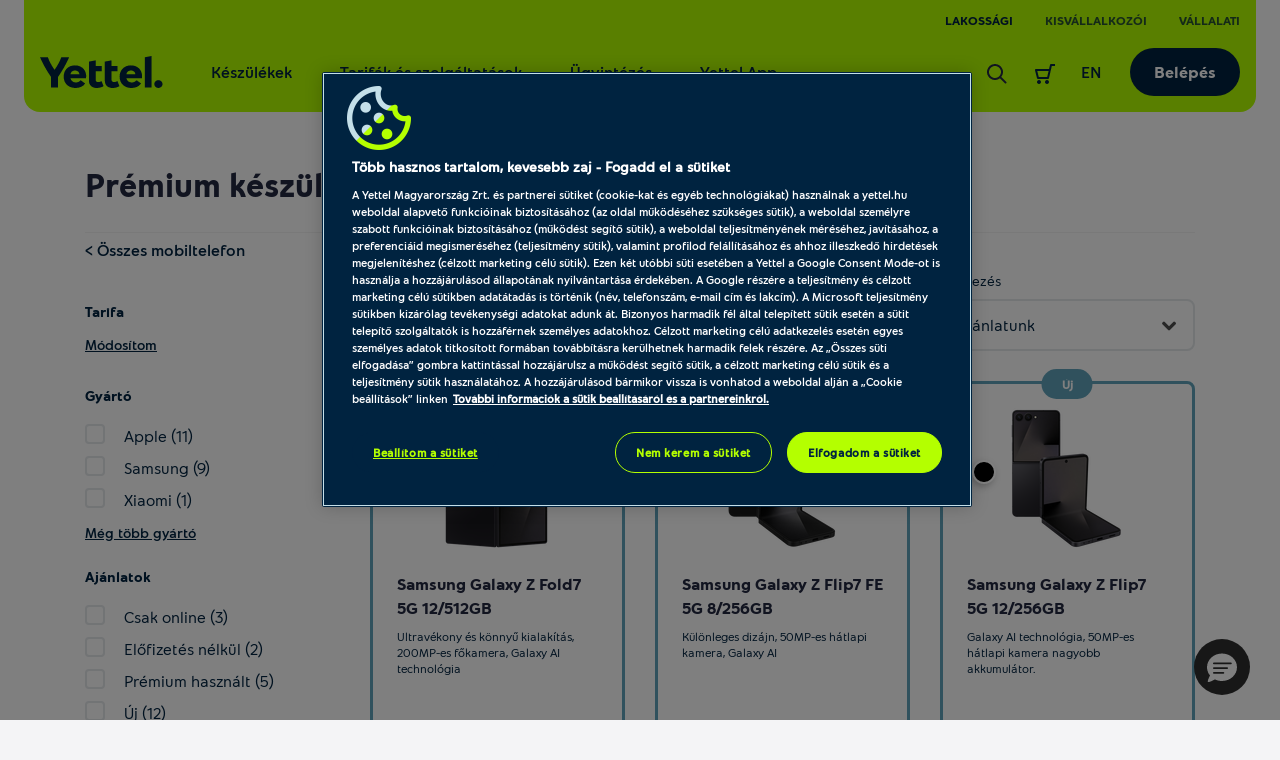

--- FILE ---
content_type: text/html; charset=UTF-8
request_url: https://www.yettel.hu/mobiltelefon/premium
body_size: 79399
content:
<!DOCTYPE html>
<html xmlns="http://www.w3.org/1999/xhtml" xml:lang="hu" lang="hu">

<head>
    
            
<link rel="dns-prefetch" href="https://static.yettel.hu"/>
<link rel="dns-prefetch" href="https://www.googletagmanager.com"/>
<link rel="dns-prefetch" href="https://browser-update.org"/>
<link rel="dns-prefetch" href="https://cookie-cdn.cookiepro.com"/>
<meta charset="UTF-8">
<meta http-equiv="content-language" content="hu">
<meta http-equiv="X-UA-Compatible" content="ie=edge">

<link rel="apple-touch-icon" sizes="180x180" href="//static.yettel.hu/bundles/phoenix-static/manifest/apple-touch-icon.png?r-6.44.23">
<link rel="icon" type="image/png" sizes="32x32" href="//static.yettel.hu/bundles/phoenix-static/manifest/favicon-32x32.png?r-6.44.23">
<link rel="icon" type="image/png" sizes="192x192" href="//static.yettel.hu/bundles/phoenix-static/manifest/android-chrome-192x192.png?r-6.44.23">
<link rel="icon" type="image/png" sizes="16x16" href="//static.yettel.hu/bundles/phoenix-static/manifest/favicon-16x16.png?r-6.44.23">
<link rel="manifest" href="//static.yettel.hu/bundles/phoenix-static/manifest/site.webmanifest?r-6.44.23">
<link rel="mask-icon" href="//static.yettel.hu/bundles/phoenix-static/manifest/safari-pinned-tab.svg?r-6.44.23" color="#19aaf8">


    <link rel="preload" href="//static.yettel.hu/bundles/phoenix-static/font/typo/font-regular.woff?r-6.44.23" as="font" type="font/woff2" crossorigin />
    <link rel="preload" href="//static.yettel.hu/bundles/phoenix-static/font/typo/font-bold.woff?r-6.44.23" as="font" type="font/woff2" crossorigin />
    <link rel="preload" href="//static.yettel.hu/bundles/phoenix-static/font/typo/font-light.woff?r-6.44.23" as="font" type="font/woff2" crossorigin />
    <link rel="preload" href="//static.yettel.hu/bundles/phoenix-static/vendor/phoenix-icon/fonts/phoenix-icon.ttf?wgvox3?r-6.44.23" as="font" type="font/ttf" crossorigin />
    <link rel="preload" href="//static.yettel.hu/bundles/phoenix-static/vendor/portal-icon/fonts/portal-icon.ttf?wgvox3?r-6.44.23" as="font" type="font/ttf" crossorigin />

<meta name="apple-mobile-web-app-title" content="yettel.hu">
<meta name="application-name" content="yettel.hu">
<meta name="msapplication-TileColor" content="#0091d2">
<meta name="msapplication-TileImage" content="/mstile-144x144.png">
<meta name="theme-color" content="#ffffff">

    <!-- OneTrust Cookies Consent Notice start -->


<script src="https://cookie-cdn.cookiepro.com/scripttemplates/otSDKStub.js"
        type="text/javascript"
        charset="UTF-8"
        data-document-language="true"
        data-domain-script="3d184e74-51f8-454a-8c9a-97439982787f" async></script>
<script type="text/javascript">
    function isMobile() {
        let check = false;
        (function(a){if(/(android|bb\d+|meego).+mobile|avantgo|bada\/|blackberry|blazer|compal|elaine|fennec|hiptop|iemobile|ip(hone|od)|iris|kindle|lge |maemo|midp|mmp|mobile.+firefox|netfront|opera m(ob|in)i|palm( os)?|phone|p(ixi|re)\/|plucker|pocket|psp|series(4|6)0|symbian|treo|up\.(browser|link)|vodafone|wap|windows ce|xda|xiino/i.test(a)||/1207|6310|6590|3gso|4thp|50[1-6]i|770s|802s|a wa|abac|ac(er|oo|s\-)|ai(ko|rn)|al(av|ca|co)|amoi|an(ex|ny|yw)|aptu|ar(ch|go)|as(te|us)|attw|au(di|\-m|r |s )|avan|be(ck|ll|nq)|bi(lb|rd)|bl(ac|az)|br(e|v)w|bumb|bw\-(n|u)|c55\/|capi|ccwa|cdm\-|cell|chtm|cldc|cmd\-|co(mp|nd)|craw|da(it|ll|ng)|dbte|dc\-s|devi|dica|dmob|do(c|p)o|ds(12|\-d)|el(49|ai)|em(l2|ul)|er(ic|k0)|esl8|ez([4-7]0|os|wa|ze)|fetc|fly(\-|_)|g1 u|g560|gene|gf\-5|g\-mo|go(\.w|od)|gr(ad|un)|haie|hcit|hd\-(m|p|t)|hei\-|hi(pt|ta)|hp( i|ip)|hs\-c|ht(c(\-| |_|a|g|p|s|t)|tp)|hu(aw|tc)|i\-(20|go|ma)|i230|iac( |\-|\/)|ibro|idea|ig01|ikom|im1k|inno|ipaq|iris|ja(t|v)a|jbro|jemu|jigs|kddi|keji|kgt( |\/)|klon|kpt |kwc\-|kyo(c|k)|le(no|xi)|lg( g|\/(k|l|u)|50|54|\-[a-w])|libw|lynx|m1\-w|m3ga|m50\/|ma(te|ui|xo)|mc(01|21|ca)|m\-cr|me(rc|ri)|mi(o8|oa|ts)|mmef|mo(01|02|bi|de|do|t(\-| |o|v)|zz)|mt(50|p1|v )|mwbp|mywa|n10[0-2]|n20[2-3]|n30(0|2)|n50(0|2|5)|n7(0(0|1)|10)|ne((c|m)\-|on|tf|wf|wg|wt)|nok(6|i)|nzph|o2im|op(ti|wv)|oran|owg1|p800|pan(a|d|t)|pdxg|pg(13|\-([1-8]|c))|phil|pire|pl(ay|uc)|pn\-2|po(ck|rt|se)|prox|psio|pt\-g|qa\-a|qc(07|12|21|32|60|\-[2-7]|i\-)|qtek|r380|r600|raks|rim9|ro(ve|zo)|s55\/|sa(ge|ma|mm|ms|ny|va)|sc(01|h\-|oo|p\-)|sdk\/|se(c(\-|0|1)|47|mc|nd|ri)|sgh\-|shar|sie(\-|m)|sk\-0|sl(45|id)|sm(al|ar|b3|it|t5)|so(ft|ny)|sp(01|h\-|v\-|v )|sy(01|mb)|t2(18|50)|t6(00|10|18)|ta(gt|lk)|tcl\-|tdg\-|tel(i|m)|tim\-|t\-mo|to(pl|sh)|ts(70|m\-|m3|m5)|tx\-9|up(\.b|g1|si)|utst|v400|v750|veri|vi(rg|te)|vk(40|5[0-3]|\-v)|vm40|voda|vulc|vx(52|53|60|61|70|80|81|83|85|98)|w3c(\-| )|webc|whit|wi(g |nc|nw)|wmlb|wonu|x700|yas\-|your|zeto|zte\-/i.test(a.substr(0,4))) check = true;})(navigator.userAgent||navigator.vendor||window.opera);
        return check;
    }


    function OptanonWrapper() {
        Optanon.OnConsentChanged(function () {
            window.dataLayer.push({event: 'CookieProConsentChanged'});
        });

        if (isMobile() && document.getElementById('onetrust-banner-sdk')) {
            // Get the buttons and container
            var acceptBtn = document.getElementById("onetrust-accept-btn-handler");
            var declineBtn = document.getElementById("onetrust-reject-all-handler");
            var cookieSettingsBtn = document.getElementById("onetrust-pc-btn-handler");
            var btnContainer = document.getElementById("onetrust-button-group");
            // Set the order you want below...
            btnContainer.append(acceptBtn, declineBtn, cookieSettingsBtn)
        }
    }

</script>

<!-- CookiePro Cookies Consent Notice end -->
    <!-- Google Tag Manager Datalayer -->
    <script>
        if (!window.dataLayer) window.dataLayer = [];
        dataLayer = window.dataLayer.concat([{
            pageType: 'productlist',
            channel: '',
            ecommerce: {
                currencyCode: 'HUF'
            },
            originalUrl: window.location.href,
            loginStatus: 'notloggedin',
            accountStatus: undefined,
            ctnSelection: undefined,
            timestamp: 1769115349,
            userId: undefined,
            accountId: undefined,
            customerSegment: undefined,
            customerSubSegment: undefined,
            customerType: undefined,
            customerId: undefined,
            upgradeAvailable: undefined,
            earlyHandsetUpgradeFee: undefined,
            commitmentEndDate: undefined,
            remainingLoyaltyMonths: undefined,
            pre2postMigrationAvailable: 'notApplicable'        }])
    </script>
    <!-- END  Google Tag Manager Datalayer -->
    
    <meta http-equiv="Content-Type" content="text/html; charset=utf-8" />
    <title>Prémium kategóriás mobiltelefonok a Yetteltől 📱 - Rendeld online a Yetteltől</title>
    <meta name="viewport" content="width=device-width, initial-scale=1.0">
    <meta name="description" content="Ezek a legjobb telefonok ⭐ Csúcskategóriás, prémium okostelefonok mind teljesítményben, mind tudásban a Yettel kínálatában, online kedvezménnyel!">
    <meta name="keywords" content="">

<meta property="og:image" content="https://static.yettel.hu/bundles/phoenix-static/images/OG-image-1200x630.jpg?r-6.44.23">
<meta property="og:title" content="Prémium kategóriás mobiltelefonok a Yetteltől 📱 - Rendeld online a Yetteltől">
<meta property="og:description" content="Ezek a legjobb telefonok ⭐ Csúcskategóriás, prémium okostelefonok mind teljesítményben, mind tudásban a Yettel kínálatában, online kedvezménnyel!">
<link rel="shortcut icon" href="//static.yettel.hu/bundles/phoenix-static/images/favicon.ico?r-6.44.23"><!-- Anti-flicker snippet (recommended)  -->
<style>.async-hide { opacity: 0 !important} </style>
<script>(function(a,s,y,n,c,h,i,d,e){s.className+=' '+y;h.start=1*new Date;
        h.end=i=function(){s.className=s.className.replace(RegExp(' ?'+y),'')};
        (a[n]=a[n]||[]).hide=h;setTimeout(function(){i();h.end=null},c);h.timeout=c;
    })(window,document.documentElement,'async-hide','dataLayer',4000,
        {'GTM-G3BC':true});</script>

<link href="//static.yettel.hu/compiled/css/portal-vcorbisappportalhu.css?r-6.44.23" rel="stylesheet" type="text/css" charset="utf-8"/>
<script type="application/javascript">var vcorbisTrackerConf = {"pageType":"productlist","meta":{"locale":"hu","routingKey":"list","currency":"HUF","typeMap":{"typeMap":{"home":[],"productCategory":["productList","limit","page","breadcrumb"],"product_search":["productList","limit","page","breadcrumb"],"product_show":["product"],"offer_definition_load_tab":[],"cart_add_product":["product"],"cart_quick_order":["product"],"cart_index":["cart"],"checkout_index":["cart"],"checkout_confirm":[],"checkout_order_success":["order"]}},"trustedShop":[]},"user":{"email":false,"user_id":false,"type":"Guest User"}};</script><script type="application/javascript">var portalParams = {"format":{"precision":0,"decimalDelimiter":".","thousandsDelimiter":" "},"currency":"Ft","env":"prod"};</script>
    <!-- browser-update -->
<script>
    var $buoop = {
        required: {
            i:11, f:45, o:30, s:9, c:45
        },
        insecure:true,
        reminder:0,
        api:2018.08,
        onshow: function (infos) {
            phoenix.browserUpdate.initialize()
        },
        onclose: function (infos) {
            setTimeout(phoenix.browserUpdate.close, 100)
        }
    };
    function $buo_f(){
        var e = document.createElement("script");
        e.src = "//browser-update.org/update.min.js";
        document.body.appendChild(e);
    };
    try {document.addEventListener("DOMContentLoaded", $buo_f,false)}
    catch(e){window.attachEvent("onload", $buo_f)}
</script>
    <meta property="fb:app_id" content="673911128034521">
     <script>(function(w,d,s,l,i){w[l]=w[l]||[];w[l].push({'gtm.start':
        new Date().getTime(),event:'gtm.js'});var f=d.getElementsByTagName(s)[0],
        j=d.createElement(s),dl=l!='dataLayer'?'&l='+l:'';j.async=true;j.src=
        'https://www.googletagmanager.com/gtm.js?id='+i+dl;f.parentNode.insertBefore(j,f);
    })(window,document,'script','dataLayer', 'GTM-G3BC');</script>
    
    <script>
        var gtmExponeaConfig = {
            target: 'https://sara.yettel.hu',
            token: '3aaa625a-71d2-11eb-a41d-0eef85269f59',
                        new_experiments: {mode: "sync", timeout: 500},
            track: {
                google_analytics: true,
                visits: true,
                default_properties: {
                    source: 'WEB',
                    language: 'hu',
                    logged_in: false                }
            }
        };
        if (false) {
            gtmExponeaConfig.push = {
                safari: {
                    websitePushID: 'web.hu.yettel'
                },
            }
        }
        !function (e, n, t, i, o, r) {
            var a = 4e3, c = "xnpe_async_hide";

            function s(e) {
                return e.reduce((function (e, n) {
                    return e[n] = function () {
                        e._.push([n.toString(), arguments])
                    }, e
                }), {_: []})
            }

            function m(e, n, t) {
                var i = t.createElement(n);
                i.src = e;
                var o = t.getElementsByTagName(n)[0];
                return o.parentNode.insertBefore(i, o), i
            }

            r.target = r.target || "https://api.exponea.com", r.file_path = r.file_path || r.target + "/js/exponea.min.js", e[t] = s(["anonymize", "initialize", "identify", "update", "track", "trackLink", "trackEnhancedEcommerce", "getHtml", "showHtml", "showBanner", "showWebLayer", "ping", "getAbTest", "loadDependency", "getRecommendation", "reloadWebLayers"]), e[t].notifications = s(["isAvailable", "isSubscribed", "subscribe", "unsubscribe"]), e[t].snippetVersion = "v2.1.0", function (e, n, t) {
                e[n]["_" + t] = {}, e[n]["_" + t].nowFn = e[t] && e[t].now ? e[t].now.bind(e[t]) : Date.now, e[n]["_" + t].snippetStartTime = e[n]["_" + t].nowFn()
            }(e, t, "performance"), function (e, n, t, i, o, r) {
                e[o] = {
                    sdk: e[i],
                    sdkObjectName: i,
                    skipExperiments: !!t.new_experiments,
                    sign: t.token + "/" + (r.exec(n.cookie) || ["", "new"])[1],
                    path: t.target
                }
            }(e, n, r, t, o, RegExp("__exponea_etc__" + "=([\w-]+)")), function (e, n, t) {
                m(e.file_path, n, t)
            }(r, i, n), function (e, n, t, i, o, r, s) {
                if (e.new_experiments) {
                    !0 === e.new_experiments && (e.new_experiments = {});
                    var p = e.new_experiments.hide_class || c, u = e.new_experiments.timeout || a,
                        _ = encodeURIComponent(r.location.href.split("#")[0]),
                        l = e.target + "/webxp/" + n + "/" + r[t].sign + "/modifications.min.js?http-referer=" + _ + "&timeout=" + u + "ms";
                    "sync" === e.new_experiments.mode && r.localStorage.getItem("__exponea__sync_modifications__") ? function (e, n, t, i, o) {
                        t[o][n] = "<" + n + ' src="' + e + '"></' + n + ">", i.writeln(t[o][n]), i.writeln("<" + n + ">!" + o + ".init && document.writeln(" + o + "." + n + '.replace("/' + n + '/", "/' + n + '-async/").replace("><", " async><"))</' + n + ">")
                    }(l, n, r, s, t) : function (e, n, t, i, o, r, a, c) {
                        r.documentElement.classList.add(e);
                        var s = m(t, i, r);

                        function p() {
                            o[c].init || m(t.replace("/" + i + "/", "/" + i + "-async/"), i, r)
                        }

                        function u() {
                            r.documentElement.classList.remove(e)
                        }

                        s.onload = p, s.onerror = p, o.setTimeout(u, n), o[a]._revealPage = u
                    }(p, u, l, n, r, s, o, t)
                }
            }(r, i, o, 0, t, e, n), function (e, n, t) {
                e[n].start = function (i) {
                    i && Object.keys(i).forEach((function (e) {
                        return t[e] = i[e]
                    })), e[n].initialize(t)
                }
            }(e, t, r)
        }(window, document, "exponea", "script", "webxpClient", gtmExponeaConfig);

        function getCookie(cookieName) {
            var name = cookieName + "=";
            var decodedCookie = decodeURIComponent(document.cookie);
            var cookieArray = decodedCookie.split(';');

            for (var i = 0; i < cookieArray.length; i++) {
                var cookie = cookieArray[i].trim();
                if (cookie.indexOf(name) === 0) {
                    return cookie.substring(name.length, cookie.length);
                }
            }
            return false;
        }

        function checkOnetrustActiveGroupsExist() {
            let result = false;
            let optanonCookie = getCookie('OptanonConsent');
            if (optanonCookie) {
                if (optanonCookie.includes("C0001")) {
                    result = true;
                }
            }
            return result;
        }
    </script>

    
        <script type="text/javascript" src="https://embed.binkies3d.com/integrations/vBNch9w8/nn317nda/script.js" async
            referrerPolicy="no-referrer-when-downgrade"></script>
</head>

    <div class="modal fadde dialog-modal" data-backdrop="static" data-keyboard="false"  tabindex="-1" data-ref="businessLoginAlertModal" aria-labelledby="business-login-alert-title">
    <div class="modal-dialog overlay-modal__dialog">
        <div class="modal-content p-3 p-md-5">
            <div class="modal-body p-0">
                <i class="portal-icon portal-icon-close-1-min text-danger typo__headings--2 d-block mb-3"></i>
                <span class="typo__headings--3 pb-3 d-block" id="business-login-alert-title">Úgy látjuk ez Yettel üzleti fiókhoz tartozó e-mail cím</span>
                <p class="typo__bodycopy--6">A megadott e-mail cím/jelszó páros egy üzleti előfizetéshez tartozik. Biztos ezzel akarsz bejelentkezni?</p>
                <div class="pt-4">
                    <a  data-comp="btn" href="/kilepes?redirectUrl=%2Fbejelentkezes" class="btn btn--contained btn--primary btn--block mb-2" data-ref="modal-button"><span class="btn-label">Nem, vissza</span><img class="svg-icon loaderChange " src=//static.yettel.hu/bundles/phoenix-static/images/ots/loader-blue.gif?r-6.44.23/></a>                    <a  data-comp="btn" href="https://uzletifiok.yettel.hu" class="btn btn--contained btn--primary btn--block" data-ref="modal-button"><span class="btn-label">Igen, tovább az üzleti oldalra</span><img class="svg-icon loaderChange " src=//static.yettel.hu/bundles/phoenix-static/images/ots/loader-blue.gif?r-6.44.23/></a>                </div>
            </div>
        </div>
    </div>
</div>
<body class="layout theme-primary" style="" data-vat-locale="hu" data-vat-routing-key="list" data-vat-user="AnonymousUser" data-logged-in="" data-vc-component="lazy-load scrollbar-helper  auto-authenticator  " data-auth-url='https://www.yettel.hu/auto-login-data' data-logout-url="" data-static-translations="{&quot;tableLabel&quot;:&quot;T\u00e1bl\u00e1zathoz \u00e9rkezt\u00e9l&quot;,&quot;tableEndLabel&quot;:&quot;A t\u00e1bl\u00e1zat v\u00e9g\u00e9hez \u00e9rt\u00e9l&quot;}" data-icon-translations="{&quot;icon-check&quot;:&quot;Pipa ikon&quot;,&quot;icon-close&quot;:&quot;Kereszt ikon&quot;}"><noscript><iframe src='https://www.googletagmanager.com/ns.html?id=GTM-G3BC' height='0' width='0' style='display:none;visibility:hidden'></iframe></noscript>    <div
        data-vc-component="client-data-store"
        data-vc-component-options="{&quot;url&quot;:&quot;https:\/\/www.yettel.hu\/kliens-info\/tarolas&quot;}">
    </div>
    <script src="https://cdn.jsdelivr.net/npm/bowser@2.11.0/es5.js"></script>
<ul id="nav-access" class="a11y-nav">
    <li>
        <a id="skip-main" href="#content-main">Ugrás az oldal tartalmi részéhez</a>
    </li>

    <li>
        <a id="skip-search" href="#search">Ugrás a keresőhöz</a>
    </li>
    <li>
        <a id="skip-language-selector" href="#lang-selector">Ugrás a nyelvválasztóhoz</a>
    </li>
</ul>
<header id="header"
    class="layout__header portal-header header
                "
    data-component="headroom" data-ref="header" data-headroom-options="{&quot;offset&quot;:0,&quot;tolerance&quot;:{&quot;up&quot;:5,&quot;down&quot;:3},&quot;classes&quot;:{&quot;initialClass&quot;:&quot;headroom&quot;,&quot;pinnedClass&quot;:&quot;headroom--pinned&quot;,&quot;unpinnedClass&quot;:&quot;headroom--unpinned&quot;}}">
    <div class="portal-header__wrapper residential mx-3 mx-lg-4 ">
        

<div class="stretch-container header-extension header-extension--desktop p-0 px-lg-3">
    <div class="stretch-container__wrapper">
        <div class="stretch-container__column stretch-container__column--left">
                    </div>
        <div class="stretch-container__column stretch-container__column--right">
                    <nav class="accessibility-container"
            aria-label="TelenorContent.headerExtension@aria.label">
            <ul class="header-extension__list d-flex"
                role="menubar"
            >
                        <li class="header-extension__list-item segment-item segment-item--active"
            role="none">
            <a class="header-extension__list-item-link segment-item__link"
                role="menuitem"
                aria-current="page"
                href="/">Lakossági</a>
        </li>
            <li class="header-extension__list-item segment-item "
            role="none">
            <a class="header-extension__list-item-link segment-item__link"
                role="menuitem"
                aria-current="false"
                href="/uzleti">Kisvállalkozói</a>
        </li>
            <li class="header-extension__list-item segment-item "
            role="none">
            <a class="header-extension__list-item-link segment-item__link"
                role="menuitem"
                aria-current="false"
                href="/vallalatok">Vállalati</a>
        </li>
                </ul>
        </nav>
            </div>
    </div>
</div>
        <div class="stretch-container portal-header__bar pt-4 px-0 pb-0 pt-lg-2 px-lg-3 rounded-bottom-3">
            <div class="stretch-container__wrapper">

                <div class="stretch-container__column stretch-container__column--left">
                    <div class="portal-header__menu">
                        <a class="portal-header__brand" href="/">
                            <img  src="//static.yettel.hu/bundles/phoenix-static/images/logo-y.svg?r-6.44.23" alt="A Yettel logója" data-escape-lazy-load="true" class="portal-image " />                        </a>
                        
<ul class="portal-header-menu">
                                                    <li class="portal-header-menu__item">
                    <a href="/" class="portal-header-menu__link"
                                                    data-megadropdown="#megamenu-324"
                            data-megadropdown-options="{&quot;containerSelector&quot;:&quot;[data-ref~=header]&quot;,&quot;animated&quot;:true}"
                            aria-haspopup="true"
                            aria-expanded="false"
                        >Készülékek</a>
                </li>
                                                            <li class="portal-header-menu__item">
                    <a href="/#" class="portal-header-menu__link"
                                                    data-megadropdown="#megamenu-325"
                            data-megadropdown-options="{&quot;containerSelector&quot;:&quot;[data-ref~=header]&quot;,&quot;animated&quot;:true}"
                            aria-haspopup="true"
                            aria-expanded="false"
                        >Tarifák és szolgáltatások</a>
                </li>
                                                            <li class="portal-header-menu__item">
                    <a href="/online-ugyintezes-regi" class="portal-header-menu__link"
                                                    data-megadropdown="#megamenu-326"
                            data-megadropdown-options="{&quot;containerSelector&quot;:&quot;[data-ref~=header]&quot;,&quot;animated&quot;:true}"
                            aria-haspopup="true"
                            aria-expanded="false"
                        >Ügyintézés</a>
                </li>
                                                            <li class="portal-header-menu__item">
                    <a href="https://app2.yettel.hu/W57L/appfooldal" class="portal-header-menu__link"
                        >Yettel App</a>
                </li>
                                                        </ul>
                    </div>
                </div>

                <div class="stretch-container__column stretch-container__column--right">
                    <ul class="portal-header-user-menu" role="presentation">
                                                    <li class="portal-header-user-menu__item header-search">
                                <a href="https://www.yettel.hu/kereses?s=residential"
                                    class="portal-header-user-menu__link"
                                    data-megadropdown="#megamenu-search"
                                    id="search">
                                    <span class="portal-header__icon">
                                        <img  src="//static.yettel.hu/bundles/phoenix-static/images/icons/revamp2020/search-24px.svg?r-6.44.23" alt="Kereső ikon az oldalon történő kereséshez" data-escape-lazy-load="true" class="portal-image " />                                    </span>
                                    <span class="sr-only">
                                        Keresés                                    </span>
                                </a>
                            </li>
                                                            <li class="portal-header-user-menu__item">
                                                                            <a href="#" class="portal-header-user-menu__link header-cart accessibility-container"
                                            data-megadropdown="#megamenu-cart-preview"
                                            data-vc-component="cart-preview"
                                            data-options="{&quot;url&quot;:&quot;https:\/\/www.yettel.hu\/minicart&quot;,&quot;contentTargetSelector&quot;:&quot;[data-ref=\&quot;cart-preview-container\&quot;]&quot;,&quot;counterTargetSelector&quot;:&quot;[data-ref=\&quot;cart-item-count\&quot;]&quot;,&quot;cartUrl&quot;:&quot;https:\/\/www.yettel.hu\/kosar&quot;}"
                                        >
                                            <div class="sr-only">
    Keresőfelület aktiválása</div>
<div id="cart-counter-block-id" class="portal-header__cart-counter-block">
    <span class="portal-header__icon ">
        <svg width="24" height="24" viewBox="0 0 24 24" fill="none" xmlns="http://www.w3.org/2000/svg">
<path d="M18.0001 2C17.5341 2 17.1311 2.322 17.0251 2.775L16.0511 7H3.00006C2.69106 7 2.40106 7.142 2.21206 7.385C2.02306 7.627 1.95506 7.945 2.02906 8.243L4.02906 16.243C4.14106 16.688 4.54106 17 5.00006 17H15.0001C15.4661 17 15.8691 16.679 15.9751 16.225L18.7951 4H22.0001V2H18.0001ZM14.2051 15H5.78106L4.28106 9H15.5891L14.2051 15Z" fill="#002340"/>
<path d="M6 22C7.10457 22 8 21.1046 8 20C8 18.8954 7.10457 18 6 18C4.89543 18 4 18.8954 4 20C4 21.1046 4.89543 22 6 22Z" fill="#002340"/>
<path d="M14 22C15.1046 22 16 21.1046 16 20C16 18.8954 15.1046 18 14 18C12.8954 18 12 18.8954 12 20C12 21.1046 12.8954 22 14 22Z" fill="#002340"/>
</svg>
    </span>
    </div>
                                        </a>
                                                                    </li>
                                                    
                        <li class="portal-header-user-menu__item header-lang-selector">
                            <a class="portal-header-user-menu__link accessibility-container" href="https://en.yettel.hu" id="lang-selector" hreflang="en" lang="en" aria-label="Váltás angol nyelvre">
        EN
    </a>                        </li>

                        <li class="portal-header-user-menu__item header-login">
                            <a  data-comp="btn" href="/bejelentkezes/residential" class="btn btn--contained header-login-desktop" data-backdrop="false"><span class="btn-label">Belépés</span></a>                        </li>

                        
                        <li class="portal-header-user-menu__item mobile-menu">
                            <button class="header-toggler" type="button" data-megadropdown="#megamenu-header"
                                data-megadropdown-options="{&quot;containerSelector&quot;:false,&quot;bodyClass&quot;:&quot;is-menu-open&quot;}"
                                aria-label="Menü"
                                aria-controls="megamenu-header" aria-expanded="false">
                                <span class="header-toggler__icon">
                                  <span></span>
                                  <span></span>
                                  <span></span>
                                  <span></span>
                                </span>
                            </button>
                        </li>
                    </ul>
                </div>
            </div>
        </div>
        <div id="megamenu-header" class="portal-mobile-main-menu">
            

<div class="stretch-container header-extension header-extension--mobile p-0 px-lg-3">
    <div class="stretch-container__wrapper">
        <div class="stretch-container__column stretch-container__column--left">
            <a class="portal-header-user-menu__link accessibility-container" href="https://en.yettel.hu" id="lang-selector" hreflang="en" lang="en" aria-label="Váltás angol nyelvre">
        EN
    </a>        </div>
        <div class="stretch-container__column stretch-container__column--right">
                    <nav class="accessibility-container"
            aria-label="TelenorContent.headerExtension@aria.label">
            <ul class="header-extension__list d-flex"
                role="menubar"
            >
                        <li class="header-extension__list-item segment-item segment-item--active"
            role="none">
            <a class="header-extension__list-item-link segment-item__link"
                role="menuitem"
                aria-current="page"
                href="/">Lakossági</a>
        </li>
            <li class="header-extension__list-item segment-item "
            role="none">
            <a class="header-extension__list-item-link segment-item__link"
                role="menuitem"
                aria-current="false"
                href="/uzleti">Kisvállalkozói</a>
        </li>
            <li class="header-extension__list-item segment-item "
            role="none">
            <a class="header-extension__list-item-link segment-item__link"
                role="menuitem"
                aria-current="false"
                href="/vallalatok">Vállalati</a>
        </li>
                </ul>
        </nav>
            </div>
    </div>
</div>
            <nav class="portal-mobile-main-menu__layout">
                                    <div class="portal-mobile-main-menu__login-box">
                        <a  data-comp="btn" href="/bejelentkezes/residential" class="btn btn--contained header-login-desktop" data-backdrop="false"><span class="btn-label">Belépés</span></a>                    </div>
                
                
<ul class="portal-header-menu">
                                                    <li class="portal-header-menu__item">
                    <a href="/" class="portal-header-menu__link"
                                                    data-megadropdown="#megamenu-324"
                            data-megadropdown-options="{&quot;containerSelector&quot;:&quot;[data-ref~=header]&quot;,&quot;animated&quot;:true}"
                            aria-haspopup="true"
                            aria-expanded="false"
                        >Készülékek</a>
                </li>
                                                            <li class="portal-header-menu__item">
                    <a href="/#" class="portal-header-menu__link"
                                                    data-megadropdown="#megamenu-325"
                            data-megadropdown-options="{&quot;containerSelector&quot;:&quot;[data-ref~=header]&quot;,&quot;animated&quot;:true}"
                            aria-haspopup="true"
                            aria-expanded="false"
                        >Tarifák és szolgáltatások</a>
                </li>
                                                            <li class="portal-header-menu__item">
                    <a href="/online-ugyintezes-regi" class="portal-header-menu__link"
                                                    data-megadropdown="#megamenu-326"
                            data-megadropdown-options="{&quot;containerSelector&quot;:&quot;[data-ref~=header]&quot;,&quot;animated&quot;:true}"
                            aria-haspopup="true"
                            aria-expanded="false"
                        >Ügyintézés</a>
                </li>
                                                            <li class="portal-header-menu__item">
                    <a href="https://app2.yettel.hu/W57L/appfooldal" class="portal-header-menu__link"
                        >Yettel App</a>
                </li>
                                                        </ul>
            </nav>
        </div>
    </div>
    <div class="portal-header__alert-box">
        
<div id="general-flash-message-helper" class="alert-box" data-ref="general-datalayer-flash">
    
    </div>
        <div id="add_to_cart_flash_div_id" class="alert-box">
    
    <div data-tracker-ref="cart" data-tracker-params="[]"></div>
</div>
    </div>
    <div class="header__megadropdown">
        <nav class="mega-dropdown-container mega-dropdown mx-2 mx-lg-4 px-0 px-lg-3 pb-lg-3 pt-2 pt-lg-4" id="megamenu-324" data-vc-component="megamenu-level-3-collapse" aria-label="Készülékek">
    <div class="mega-dropdown__control-line">
        <button class="mega-dropdown__return-button gap-2" data-close aria-label="Vissza">
            <span>Készülékek</span>
        </button>
    </div>
    <div class="mega-dropdown__content">
        <div class="mega-dropdown__row">
    <div class="mega-dropdown__menu row row-cols-1 row-cols-lg-5 w-100 px-0">
                    
            <div class="mega-dropdown__col col px-0 px-lg-3">
                
<div class="mega-menu pb-lg-3 pt-lg-2 rounded-3 ">
    <div class="mega-menu__title-wrapper d-flex gap-1 pb-2 border-bottom align-items-center" data-toggle="collapse" data-target="#collapse3241" role="button" aria-expanded="false" aria-controls="collapse3241">
                <span class="mega-menu__title typo__bodycopy-highlighted--5 typo__l-headings-md--5 flex-grow-1">Mobilok</span>
    </div>
    <div class="collapse d-lg-block megamenu-level-3-collapse pt-2 pt-lg-0 no-transition" id="collapse3241">
        <div class="mega-dropdown__control-line d-block d-lg-none mx-0">
            <div class="mega-dropdown__return-button gap-2" data-toggle="collapse" data-target="#collapse3241" role="button" aria-expanded="true" aria-controls="collapse3241" aria-label="Vissza">
                Mobilok            </div>
        </div>
        <ul class="mega-menu__content mega-menu__content--long gap-lg-3 pt-lg-3">
                        <li>
            <a href="https://www.yettel.hu/mobiltelefon/apple" class="mega-menu__link" data-tracker-ref="megamenu-item" data-tracker-params="{&quot;title&quot;:&quot;Mobilok&quot;,&quot;link&quot;:&quot;Apple&quot;}">Apple</a>        </li>
    
                    <li>
            <a href="https://www.yettel.hu/mobiltelefon/samsung" class="mega-menu__link" data-tracker-ref="megamenu-item" data-tracker-params="{&quot;title&quot;:&quot;Mobilok&quot;,&quot;link&quot;:&quot;Samsung&quot;}">Samsung</a>        </li>
    
                    <li>
            <a href="https://www.yettel.hu/mobiltelefon/xiaomi" class="mega-menu__link" data-tracker-ref="megamenu-item" data-tracker-params="{&quot;title&quot;:&quot;Mobilok&quot;,&quot;link&quot;:&quot;Xiaomi&quot;}">Xiaomi</a>        </li>
    
                    <li>
            <a href="https://www.yettel.hu/mobiltelefon/honor" class="mega-menu__link" data-tracker-ref="megamenu-item" data-tracker-params="{&quot;title&quot;:&quot;Mobilok&quot;,&quot;link&quot;:&quot;HONOR&quot;}">HONOR</a>        </li>
    
                    <li>
            <a href="https://www.yettel.hu/mobiltelefon/google-pixel" class="mega-menu__link" data-tracker-ref="megamenu-item" data-tracker-params="{&quot;title&quot;:&quot;Mobilok&quot;,&quot;link&quot;:&quot;Google Pixel&quot;}">Google Pixel</a>        </li>
    
                    <li>
            <a href="https://www.yettel.hu/mobiltelefon/vivo" class="mega-menu__link" data-tracker-ref="megamenu-item" data-tracker-params="{&quot;title&quot;:&quot;Mobilok&quot;,&quot;link&quot;:&quot;Vivo&quot;}">Vivo</a>        </li>
    
                    <li>
            <a href="https://www.yettel.hu/mobiltelefon/motorola" class="mega-menu__link" data-tracker-ref="megamenu-item" data-tracker-params="{&quot;title&quot;:&quot;Mobilok&quot;,&quot;link&quot;:&quot;Motorola&quot;}">Motorola</a>        </li>
    
                    <li>
            <a href="https://www.yettel.hu/mobiltelefon/nulla-forintos-keszulekek" class="mega-menu__link" data-tracker-ref="megamenu-item" data-tracker-params="{&quot;title&quot;:&quot;Mobilok&quot;,&quot;link&quot;:&quot;Vidd el 0 Ft-\u00e9rt!&quot;}">Vidd el 0 Ft-ért!</a>        </li>
    
                    <li>
            <a href="https://www.yettel.hu/mobiltelefon/elofizetes-nelkul" class="mega-menu__link" data-tracker-ref="megamenu-item" data-tracker-params="{&quot;title&quot;:&quot;Mobilok&quot;,&quot;link&quot;:&quot;K\u00e9sz\u00fcl\u00e9kek el\u0151fizet\u00e9s n\u00e9lk\u00fcl&quot;}">Készülékek előfizetés nélkül</a>        </li>
    
                    <li>
            <a href="https://www.yettel.hu/mobiltelefon/premium" class="mega-menu__link" data-tracker-ref="megamenu-item" data-tracker-params="{&quot;title&quot;:&quot;Mobilok&quot;,&quot;link&quot;:&quot;Pr\u00e9mium k\u00e9sz\u00fcl\u00e9kek&quot;}">Prémium készülékek</a>        </li>
    
            
                    <li>
            <a href="/mobiltelefon/online-kedvezmeny" class="mega-menu__link" data-tracker-ref="megamenu-item" data-tracker-params="{&quot;title&quot;:&quot;Mobilok&quot;,&quot;link&quot;:&quot;Online kedvezm\u00e9nyes k\u00e9sz\u00fcl\u00e9kek&quot;}">Online kedvezményes készülékek</a>        </li>
    
                                    <li class="mega-menu-more gap-2">
                    <a href="https://www.yettel.hu/mobiltelefon" class="mega-menu__link mega-menu__link--more" data-tracker-ref="megamenu-item" data-tracker-params="{&quot;title&quot;:&quot;Mobilok&quot;,&quot;link&quot;:&quot;\u00d6sszes mobil&quot;}">Összes mobil</a>                </li>
            
                    </ul>
    </div>
</div>
            </div>
                    
            <div class="mega-dropdown__col col px-0 px-lg-3">
                
<div class="mega-menu pb-lg-3 pt-lg-2 rounded-3 ">
    <div class="mega-menu__title-wrapper d-flex gap-1 pb-2 border-bottom align-items-center" data-toggle="collapse" data-target="#collapse3242" role="button" aria-expanded="false" aria-controls="collapse3242">
                <span class="mega-menu__title typo__bodycopy-highlighted--5 typo__l-headings-md--5 flex-grow-1">Okoseszközök, routerek</span>
    </div>
    <div class="collapse d-lg-block megamenu-level-3-collapse pt-2 pt-lg-0 no-transition" id="collapse3242">
        <div class="mega-dropdown__control-line d-block d-lg-none mx-0">
            <div class="mega-dropdown__return-button gap-2" data-toggle="collapse" data-target="#collapse3242" role="button" aria-expanded="true" aria-controls="collapse3242" aria-label="Vissza">
                Okoseszközök, routerek            </div>
        </div>
        <ul class="mega-menu__content  gap-lg-3 pt-lg-3">
                        <li>
            <a href="/tv/tvbox" class="mega-menu__link" data-tracker-ref="megamenu-item" data-tracker-params="{&quot;title&quot;:&quot;Okoseszk\u00f6z\u00f6k, routerek&quot;,&quot;link&quot;:&quot;TV Box&quot;}">TV Box</a>        </li>
    
                    <li>
            <a href="https://www.yettel.hu/router/" class="mega-menu__link" data-tracker-ref="megamenu-item" data-tracker-params="{&quot;title&quot;:&quot;Okoseszk\u00f6z\u00f6k, routerek&quot;,&quot;link&quot;:&quot;Routerek&quot;}">Routerek</a>        </li>
    
                    <li>
            <a href="/otthonnet-eszkozok" class="mega-menu__link" data-tracker-ref="megamenu-item" data-tracker-params="{&quot;title&quot;:&quot;Okoseszk\u00f6z\u00f6k, routerek&quot;,&quot;link&quot;:&quot;OtthonNet eszk\u00f6z\u00f6k&quot;}">OtthonNet eszközök</a>        </li>
    
                    <li>
            <a href="https://www.yettel.hu/tablet" class="mega-menu__link" data-tracker-ref="megamenu-item" data-tracker-params="{&quot;title&quot;:&quot;Okoseszk\u00f6z\u00f6k, routerek&quot;,&quot;link&quot;:&quot;Tabletek&quot;}">Tabletek</a>        </li>
    
                    <li>
            <a href="https://www.yettel.hu/tartozekok/esim-okosorak" class="mega-menu__link" data-tracker-ref="megamenu-item" data-tracker-params="{&quot;title&quot;:&quot;Okoseszk\u00f6z\u00f6k, routerek&quot;,&quot;link&quot;:&quot;Okos\u00f3r\u00e1k eSIM-mel&quot;}">Okosórák eSIM-mel</a>        </li>
    
                    <li>
            <a href="https://www.yettel.hu/tartozekok/okosorak-gyerekeknek" class="mega-menu__link" data-tracker-ref="megamenu-item" data-tracker-params="{&quot;title&quot;:&quot;Okoseszk\u00f6z\u00f6k, routerek&quot;,&quot;link&quot;:&quot;Okos\u00f3r\u00e1k gyerekeknek&quot;}">Okosórák gyerekeknek</a>        </li>
    
                    <li>
            <a href="https://www.yettel.hu/tartozekok/nyomkovetok-elofizetessel" class="mega-menu__link" data-tracker-ref="megamenu-item" data-tracker-params="{&quot;title&quot;:&quot;Okoseszk\u00f6z\u00f6k, routerek&quot;,&quot;link&quot;:&quot;Nyomk\u00f6vet\u0151k el\u0151fizet\u00e9ssel&quot;}">Nyomkövetők előfizetéssel</a>        </li>
    
                    
                    </ul>
    </div>
</div>
            </div>
                    
            <div class="mega-dropdown__col col px-0 px-lg-3">
                
<div class="mega-menu pb-lg-3 pt-lg-2 rounded-3 ">
    <div class="mega-menu__title-wrapper d-flex gap-1 pb-2 border-bottom align-items-center" data-toggle="collapse" data-target="#collapse3244" role="button" aria-expanded="false" aria-controls="collapse3244">
                <span class="mega-menu__title typo__bodycopy-highlighted--5 typo__l-headings-md--5 flex-grow-1">Kiegészítők, tartozékok</span>
    </div>
    <div class="collapse d-lg-block megamenu-level-3-collapse pt-2 pt-lg-0 no-transition" id="collapse3244">
        <div class="mega-dropdown__control-line d-block d-lg-none mx-0">
            <div class="mega-dropdown__return-button gap-2" data-toggle="collapse" data-target="#collapse3244" role="button" aria-expanded="true" aria-controls="collapse3244" aria-label="Vissza">
                Kiegészítők, tartozékok            </div>
        </div>
        <ul class="mega-menu__content  gap-lg-3 pt-lg-3">
                        <li>
            <a href="https://www.yettel.hu/tartozekok/kedvezmeny" class="mega-menu__link" data-tracker-ref="megamenu-item" data-tracker-params="{&quot;title&quot;:&quot;Kieg\u00e9sz\u00edt\u0151k, tartoz\u00e9kok&quot;,&quot;link&quot;:&quot;Tartoz\u00e9kakci\u00f3&quot;}">Tartozékakció</a>        </li>
    
                    <li>
            <a href="https://www.yettel.hu/telefon-tartozek-kereso" class="mega-menu__link" data-tracker-ref="megamenu-item" data-tracker-params="{&quot;title&quot;:&quot;Kieg\u00e9sz\u00edt\u0151k, tartoz\u00e9kok&quot;,&quot;link&quot;:&quot;Tartoz\u00e9kkeres\u0151&quot;}">Tartozékkereső</a>        </li>
    
                    <li>
            <a href="https://www.yettel.hu/tartozekok/okosora-okoskarkoto" class="mega-menu__link" data-tracker-ref="megamenu-item" data-tracker-params="{&quot;title&quot;:&quot;Kieg\u00e9sz\u00edt\u0151k, tartoz\u00e9kok&quot;,&quot;link&quot;:&quot;Okos\u00f3r\u00e1k, okoskark\u00f6t\u0151k&quot;}">Okosórák, okoskarkötők</a>        </li>
    
                    <li>
            <a href="https://www.yettel.hu/tartozekok/telefontokok" class="mega-menu__link" data-tracker-ref="megamenu-item" data-tracker-params="{&quot;title&quot;:&quot;Kieg\u00e9sz\u00edt\u0151k, tartoz\u00e9kok&quot;,&quot;link&quot;:&quot;Telefontokok&quot;}">Telefontokok</a>        </li>
    
                    <li>
            <a href="https://www.yettel.hu/tartozekok/uvegfolia-kijelzovedofolia" class="mega-menu__link" data-tracker-ref="megamenu-item" data-tracker-params="{&quot;title&quot;:&quot;Kieg\u00e9sz\u00edt\u0151k, tartoz\u00e9kok&quot;,&quot;link&quot;:&quot;\u00dcvegf\u00f3lia&quot;}">Üvegfólia</a>        </li>
    
                    <li>
            <a href="https://www.yettel.hu/tartozekok/telefon-tolto" class="mega-menu__link" data-tracker-ref="megamenu-item" data-tracker-params="{&quot;title&quot;:&quot;Kieg\u00e9sz\u00edt\u0151k, tartoz\u00e9kok&quot;,&quot;link&quot;:&quot;T\u00f6lt\u0151fejek, adapterek&quot;}">Töltőfejek, adapterek</a>        </li>
    
            
                                    <li class="mega-menu-more gap-2">
                    <a href="https://www.yettel.hu/tartozekok" class="mega-menu__link mega-menu__link--more" data-tracker-ref="megamenu-item" data-tracker-params="{&quot;title&quot;:&quot;Kieg\u00e9sz\u00edt\u0151k, tartoz\u00e9kok&quot;,&quot;link&quot;:&quot;\u00d6sszes kieg\u00e9sz\u00edt\u0151&quot;}">Összes kiegészítő</a>                </li>
            
                    </ul>
    </div>
</div>
            </div>
                    
            <div class="mega-dropdown__col col px-0 px-lg-3">
                
<div class="mega-menu pb-lg-3 pt-lg-2 rounded-3 ">
    <div class="mega-menu__title-wrapper d-flex gap-1 pb-2 border-bottom align-items-center" data-toggle="collapse" data-target="#collapse3243" role="button" aria-expanded="false" aria-controls="collapse3243">
                <span class="mega-menu__title typo__bodycopy-highlighted--5 typo__l-headings-md--5 flex-grow-1">Hasznos</span>
    </div>
    <div class="collapse d-lg-block megamenu-level-3-collapse pt-2 pt-lg-0 no-transition" id="collapse3243">
        <div class="mega-dropdown__control-line d-block d-lg-none mx-0">
            <div class="mega-dropdown__return-button gap-2" data-toggle="collapse" data-target="#collapse3243" role="button" aria-expanded="true" aria-controls="collapse3243" aria-label="Vissza">
                Hasznos            </div>
        </div>
        <ul class="mega-menu__content  gap-lg-3 pt-lg-3">
                        <li>
            <a href="https://www.yettel.hu/mobiltelefon/felujitott-es-hasznalt-telefonok" class="mega-menu__link" data-tracker-ref="megamenu-item" data-tracker-params="{&quot;title&quot;:&quot;Hasznos&quot;,&quot;link&quot;:&quot;Haszn\u00e1lt k\u00e9sz\u00fcl\u00e9k v\u00e1s\u00e1rl\u00e1s&quot;}">Használt készülék vásárlás</a>        </li>
    
                    <li>
            <a href="/hasznalt-keszulek-eladas" class="mega-menu__link" data-tracker-ref="megamenu-item" data-tracker-params="{&quot;title&quot;:&quot;Hasznos&quot;,&quot;link&quot;:&quot;Add el haszn\u00e1lt mobilodat&quot;}">Add el használt mobilodat</a>        </li>
    
                    <li>
            <a href="/keszulekcsere" class="mega-menu__link" data-tracker-ref="megamenu-item" data-tracker-params="{&quot;title&quot;:&quot;Hasznos&quot;,&quot;link&quot;:&quot;K\u00e9sz\u00fcl\u00e9kcsere&quot;}">Készülékcsere</a>        </li>
    
                    <li>
            <a href="/akcio/reszletfizetes" class="mega-menu__link" data-tracker-ref="megamenu-item" data-tracker-params="{&quot;title&quot;:&quot;Hasznos&quot;,&quot;link&quot;:&quot;R\u00e9szletfizet\u00e9s&quot;}">Részletfizetés</a>        </li>
    
                    <li>
            <a href="/telefon-osszehasonlitas" class="mega-menu__link" data-tracker-ref="megamenu-item" data-tracker-params="{&quot;title&quot;:&quot;Hasznos&quot;,&quot;link&quot;:&quot;Telefon \u00f6sszehasonl\u00edt\u00e1s&quot;}">Telefon összehasonlítás</a>        </li>
    
                    <li>
            <a href="/keszulekbiztositas" class="mega-menu__link" data-tracker-ref="megamenu-item" data-tracker-params="{&quot;title&quot;:&quot;Hasznos&quot;,&quot;link&quot;:&quot;K\u00e9sz\u00fcl\u00e9kbiztos\u00edt\u00e1s&quot;}">Készülékbiztosítás</a>        </li>
    
                    <li>
            <a href="/mobiltelefon/arlista" class="mega-menu__link" data-tracker-ref="megamenu-item" data-tracker-params="{&quot;title&quot;:&quot;Hasznos&quot;,&quot;link&quot;:&quot;Let\u00f6lthet\u0151 \u00e1rlist\u00e1k&quot;}">Letölthető árlisták</a>        </li>
    
                    <li>
            <a href="/akcio-ertesito" class="mega-menu__link" data-tracker-ref="megamenu-item" data-tracker-params="{&quot;title&quot;:&quot;Hasznos&quot;,&quot;link&quot;:&quot;Akci\u00f3 \u00e9rtes\u00edt\u0151&quot;}">Akció értesítő</a>        </li>
    
                    <li>
            <a href="/tippek" class="mega-menu__link" data-tracker-ref="megamenu-item" data-tracker-params="{&quot;title&quot;:&quot;Hasznos&quot;,&quot;link&quot;:&quot;Tippek&quot;}">Tippek</a>        </li>
    
                    
                    </ul>
    </div>
</div>
            </div>
        
    </div>

            
<div class="mega-dropdown__banners d-none">
            <div class="mega-dropdown__banner-socket">
            
    <a
        class="mega-dropdown__banner"
        href="https://www.yettel.hu/mobiltelefon/akcios-keszulekek"
        data-tracker-ref="promotion promotion-once"
        data-tracker-params="{&quot;promotionType&quot;:&quot;clickable&quot;,&quot;data&quot;:{&quot;id&quot;:&quot;0 Ft-os megamen\u00fc&quot;,&quot;name&quot;:&quot;menuPromo-Devices&quot;,&quot;creative&quot;:&quot;0 Ft-os megamen\u00fc&quot;}}"
    >
        <img src="https://static.yettel.hu/images/320x140/resize/yettel-megamenu-banner-0ft-3x_zoh8uc2d.jpg?v=1" srcset="https://static.yettel.hu/images/320x140/resize/yettel-megamenu-banner-0ft-3x_zoh8uc2d.jpg?v=1, https://static.yettel.hu/images/640x280/resize/yettel-megamenu-banner-0ft-3x_zoh8uc2d.jpg?v=1 2x, https://static.yettel.hu/images/0x0/auto/yettel-megamenu-banner-0ft-3x_zoh8uc2d.jpg?v=1 3x" alt="0 Ft-os készülékeink">
    </a>
         </div>
                <div class="mega-dropdown__banner-socket">
            
    <a
        class="mega-dropdown__banner"
        href="https://www.yettel.hu/mobiltelefon/premium"
        data-tracker-ref="promotion promotion-once"
        data-tracker-params="{&quot;promotionType&quot;:&quot;clickable&quot;,&quot;data&quot;:{&quot;id&quot;:&quot;Pr\u00e9mium k\u00e9sz\u00fcl\u00e9kek megamen\u00fc&quot;,&quot;name&quot;:&quot;menuPromo-Devices&quot;,&quot;creative&quot;:&quot;Pr\u00e9mium k\u00e9sz\u00fcl\u00e9kek megamen\u00fc&quot;}}"
    >
        <img src="https://static.yettel.hu/images/320x140/resize/yettel-megamenu-banner-premium-3x_j2jvhmxm.jpg?v=1" srcset="https://static.yettel.hu/images/320x140/resize/yettel-megamenu-banner-premium-3x_j2jvhmxm.jpg?v=1, https://static.yettel.hu/images/640x280/resize/yettel-megamenu-banner-premium-3x_j2jvhmxm.jpg?v=1 2x, https://static.yettel.hu/images/0x0/auto/yettel-megamenu-banner-premium-3x_j2jvhmxm.jpg?v=1 3x" alt="Prémium készülékek">
    </a>
         </div>
                <div class="mega-dropdown__banner-socket">
            
    <a
        class="mega-dropdown__banner"
        href="https://www.yettel.hu/app"
        data-tracker-ref="promotion promotion-once"
        data-tracker-params="{&quot;promotionType&quot;:&quot;clickable&quot;,&quot;data&quot;:{&quot;id&quot;:&quot;Yettel alkalmaz\u00e1s&quot;,&quot;name&quot;:&quot;menuPromo-Devices&quot;,&quot;creative&quot;:&quot;Yettel alkalmaz\u00e1s&quot;}}"
    >
        <img src="https://static.yettel.hu/images/320x140/resize/yettel-megamenu-banner-yettelapp-3x_vieo86sc.jpg?v=1" srcset="https://static.yettel.hu/images/320x140/resize/yettel-megamenu-banner-yettelapp-3x_vieo86sc.jpg?v=1, https://static.yettel.hu/images/640x280/resize/yettel-megamenu-banner-yettelapp-3x_vieo86sc.jpg?v=1 2x, https://static.yettel.hu/images/0x0/auto/yettel-megamenu-banner-yettelapp-3x_vieo86sc.jpg?v=1 3x" alt="Yettel alkalmazás">
    </a>
         </div>
    </div>
    </div>
    </div>
</nav>
<nav class="mega-dropdown-container mega-dropdown mx-2 mx-lg-4 px-0 px-lg-3 pb-lg-3 pt-2 pt-lg-4" id="megamenu-325" data-vc-component="megamenu-level-3-collapse" aria-label="Tarifák és szolgáltatások">
    <div class="mega-dropdown__control-line">
        <button class="mega-dropdown__return-button gap-2" data-close aria-label="Vissza">
            <span>Tarifák és szolgáltatások</span>
        </button>
    </div>
    <div class="mega-dropdown__content">
        <div class="mega-dropdown__row">
    <div class="mega-dropdown__menu row row-cols-1 row-cols-lg-5 w-100 px-0">
                    
            <div class="mega-dropdown__col col px-0 px-lg-3">
                
<div class="mega-menu pb-lg-3 pt-lg-2 rounded-3 ">
    <div class="mega-menu__title-wrapper d-flex gap-1 pb-2 border-bottom align-items-center" data-toggle="collapse" data-target="#collapse3251" role="button" aria-expanded="false" aria-controls="collapse3251">
                <span class="mega-menu__title typo__bodycopy-highlighted--5 typo__l-headings-md--5 flex-grow-1">Mobil</span>
    </div>
    <div class="collapse d-lg-block megamenu-level-3-collapse pt-2 pt-lg-0 no-transition" id="collapse3251">
        <div class="mega-dropdown__control-line d-block d-lg-none mx-0">
            <div class="mega-dropdown__return-button gap-2" data-toggle="collapse" data-target="#collapse3251" role="button" aria-expanded="true" aria-controls="collapse3251" aria-label="Vissza">
                Mobil            </div>
        </div>
        <ul class="mega-menu__content  gap-lg-3 pt-lg-3">
                        <li>
            <a href="https://www.yettel.hu/yepp" class="mega-menu__subtitle" data-tracker-ref="megamenu-item" data-tracker-params="{&quot;title&quot;:&quot;Mobil&quot;,&quot;link&quot;:&quot;Yepp digit\u00e1lis el\u0151fizet\u00e9s&quot;}">Yepp digitális előfizetés</a>        </li>
    
                    <li>
            <a href="https://www.yettel.hu/full" class="mega-menu__subtitle" data-tracker-ref="megamenu-item" data-tracker-params="{&quot;title&quot;:&quot;Mobil&quot;,&quot;link&quot;:&quot;Yettel Full&quot;}">Yettel Full</a>        </li>
    
                    <li>
            <a href="/prime-tarifa" class="mega-menu__link" data-tracker-ref="megamenu-item" data-tracker-params="{&quot;title&quot;:&quot;Mobil&quot;,&quot;link&quot;:&quot;Sz\u00e1ml\u00e1s tarif\u00e1k&quot;}">Számlás tarifák</a>        </li>
    
                    <li>
            <a href="/kartyas-tarifa" class="mega-menu__link" data-tracker-ref="megamenu-item" data-tracker-params="{&quot;title&quot;:&quot;Mobil&quot;,&quot;link&quot;:&quot;Felt\u00f6lt\u0151k\u00e1rty\u00e1s tarif\u00e1k&quot;}">Feltöltőkártyás tarifák</a>        </li>
    
                    <li>
            <a href="/tarifak-okoseszkozokhoz" class="mega-menu__link" data-tracker-ref="megamenu-item" data-tracker-params="{&quot;title&quot;:&quot;Mobil&quot;,&quot;link&quot;:&quot;Tarif\u00e1k okoseszk\u00f6z\u00f6kh\u00f6z&quot;}">Tarifák okoseszközökhöz</a>        </li>
    
                    <li>
            <a href="/mobil/adat" class="mega-menu__link" data-tracker-ref="megamenu-item" data-tracker-params="{&quot;title&quot;:&quot;Mobil&quot;,&quot;link&quot;:&quot;Extra adat sz\u00e1ml\u00e1soknak&quot;}">Extra adat számlásoknak</a>        </li>
    
                    <li>
            <a href="/kartyas/kiegeszito-szolgaltatasok" class="mega-menu__link" data-tracker-ref="megamenu-item" data-tracker-params="{&quot;title&quot;:&quot;Mobil&quot;,&quot;link&quot;:&quot;Extr\u00e1k k\u00e1rty\u00e1soknak&quot;}">Extrák kártyásoknak</a>        </li>
    
            
                                    <li class="mega-menu-more gap-2">
                    <a href="/tarifak-old" class="mega-menu__link mega-menu__link--more" data-tracker-ref="megamenu-item" data-tracker-params="{&quot;title&quot;:&quot;Mobil&quot;,&quot;link&quot;:&quot;\u00d6sszes tarifa&quot;}">Összes tarifa</a>                </li>
            
                    </ul>
    </div>
</div>
            </div>
                    
            <div class="mega-dropdown__col col px-0 px-lg-3">
                
<div class="mega-menu pb-lg-3 pt-lg-2 rounded-3 ">
    <div class="mega-menu__title-wrapper d-flex gap-1 pb-2 border-bottom align-items-center" data-toggle="collapse" data-target="#collapse3252" role="button" aria-expanded="false" aria-controls="collapse3252">
                <span class="mega-menu__title typo__bodycopy-highlighted--5 typo__l-headings-md--5 flex-grow-1">Internet + TV</span>
    </div>
    <div class="collapse d-lg-block megamenu-level-3-collapse pt-2 pt-lg-0 no-transition" id="collapse3252">
        <div class="mega-dropdown__control-line d-block d-lg-none mx-0">
            <div class="mega-dropdown__return-button gap-2" data-toggle="collapse" data-target="#collapse3252" role="button" aria-expanded="true" aria-controls="collapse3252" aria-label="Vissza">
                Internet + TV            </div>
        </div>
        <ul class="mega-menu__content  gap-lg-3 pt-lg-3">
                        <li>
            <a href="https://www.yettel.hu/full" class="mega-menu__subtitle" data-tracker-ref="megamenu-item" data-tracker-params="{&quot;title&quot;:&quot;Internet + TV&quot;,&quot;link&quot;:&quot;Yettel Full&quot;}">Yettel Full</a>        </li>
    
                    <li>
            <a href="https://www.yettel.hu/otthoni-internet" class="mega-menu__link" data-tracker-ref="megamenu-item" data-tracker-params="{&quot;title&quot;:&quot;Internet + TV&quot;,&quot;link&quot;:&quot;Otthoni internet&quot;}">Otthoni internet</a>        </li>
    
                    <li>
            <a href="/tv" class="mega-menu__link" data-tracker-ref="megamenu-item" data-tracker-params="{&quot;title&quot;:&quot;Internet + TV&quot;,&quot;link&quot;:&quot;TV&quot;}">TV</a>        </li>
    
                    <li>
            <a href="/otthoni-internet-tv-csomag" class="mega-menu__link" data-tracker-ref="megamenu-item" data-tracker-params="{&quot;title&quot;:&quot;Internet + TV&quot;,&quot;link&quot;:&quot;OtthonNet + Yettel TV&quot;}">OtthonNet + Yettel TV</a>        </li>
    
                    <li>
            <a href="/hordozhato-internet" class="mega-menu__link" data-tracker-ref="megamenu-item" data-tracker-params="{&quot;title&quot;:&quot;Internet + TV&quot;,&quot;link&quot;:&quot;Hordozhat\u00f3 internet&quot;}">Hordozható internet</a>        </li>
    
                    <li>
            <a href="/yettel-holiday" class="mega-menu__link" data-tracker-ref="megamenu-item" data-tracker-params="{&quot;title&quot;:&quot;Internet + TV&quot;,&quot;link&quot;:&quot;Holiday hordozhat\u00f3 internet&quot;}">Holiday hordozható internet</a>        </li>
    
                    <li>
            <a href="/kiegeszito-mobilnet" class="mega-menu__link" data-tracker-ref="megamenu-item" data-tracker-params="{&quot;title&quot;:&quot;Internet + TV&quot;,&quot;link&quot;:&quot;Extra adat internet tarif\u00e1hoz&quot;}">Extra adat internet tarifához</a>        </li>
    
                    
                    </ul>
    </div>
</div>
            </div>
                    
            <div class="mega-dropdown__col col px-0 px-lg-3">
                
<div class="mega-menu pb-lg-3 pt-lg-2 rounded-3 ">
    <div class="mega-menu__title-wrapper d-flex gap-1 pb-2 border-bottom align-items-center" data-toggle="collapse" data-target="#collapse3254" role="button" aria-expanded="false" aria-controls="collapse3254">
                <span class="mega-menu__title typo__bodycopy-highlighted--5 typo__l-headings-md--5 flex-grow-1">Digitális szolgáltatások</span>
    </div>
    <div class="collapse d-lg-block megamenu-level-3-collapse pt-2 pt-lg-0 no-transition" id="collapse3254">
        <div class="mega-dropdown__control-line d-block d-lg-none mx-0">
            <div class="mega-dropdown__return-button gap-2" data-toggle="collapse" data-target="#collapse3254" role="button" aria-expanded="true" aria-controls="collapse3254" aria-label="Vissza">
                Digitális szolgáltatások            </div>
        </div>
        <ul class="mega-menu__content  gap-lg-3 pt-lg-3">
                        <li>
            <a href="/uzleti/digitalis-szolgaltatasok" class="mega-menu__subtitle" data-tracker-ref="megamenu-item" data-tracker-params="{&quot;title&quot;:&quot;Digit\u00e1lis szolg\u00e1ltat\u00e1sok&quot;,&quot;link&quot;:&quot;Demj\u00e1n S\u00e1ndor Program&quot;}">Demján Sándor Program</a>        </li>
    
                    <li>
            <a href="/netpajzs" class="mega-menu__link" data-tracker-ref="megamenu-item" data-tracker-params="{&quot;title&quot;:&quot;Digit\u00e1lis szolg\u00e1ltat\u00e1sok&quot;,&quot;link&quot;:&quot;NetPajzs&quot;}">NetPajzs</a>        </li>
    
                    <li>
            <a href="/mobilfizetes" class="mega-menu__link" data-tracker-ref="megamenu-item" data-tracker-params="{&quot;title&quot;:&quot;Digit\u00e1lis szolg\u00e1ltat\u00e1sok&quot;,&quot;link&quot;:&quot;Mobilfizet\u00e9s&quot;}">Mobilfizetés</a>        </li>
    
                    <li>
            <a href="/tv/hbomax" class="mega-menu__link" data-tracker-ref="megamenu-item" data-tracker-params="{&quot;title&quot;:&quot;Digit\u00e1lis szolg\u00e1ltat\u00e1sok&quot;,&quot;link&quot;:&quot;HBO Max&quot;}">HBO Max</a>        </li>
    
            
                                    <li class="mega-menu-more gap-2">
                    <a href="/szolgaltatas" class="mega-menu__link mega-menu__link--more" data-tracker-ref="megamenu-item" data-tracker-params="{&quot;title&quot;:&quot;Digit\u00e1lis szolg\u00e1ltat\u00e1sok&quot;,&quot;link&quot;:&quot;\u00d6sszes szolg\u00e1ltat\u00e1s&quot;}">Összes szolgáltatás</a>                </li>
            
                    </ul>
    </div>
</div>
            </div>
                    
            <div class="mega-dropdown__col col px-0 px-lg-3">
                
<div class="mega-menu pb-lg-3 pt-lg-2 rounded-3 ">
    <div class="mega-menu__title-wrapper d-flex gap-1 pb-2 border-bottom align-items-center" data-toggle="collapse" data-target="#collapse3255" role="button" aria-expanded="false" aria-controls="collapse3255">
                <span class="mega-menu__title typo__bodycopy-highlighted--5 typo__l-headings-md--5 flex-grow-1">Yettel ügyfél vagyok</span>
    </div>
    <div class="collapse d-lg-block megamenu-level-3-collapse pt-2 pt-lg-0 no-transition" id="collapse3255">
        <div class="mega-dropdown__control-line d-block d-lg-none mx-0">
            <div class="mega-dropdown__return-button gap-2" data-toggle="collapse" data-target="#collapse3255" role="button" aria-expanded="true" aria-controls="collapse3255" aria-label="Vissza">
                Yettel ügyfél vagyok            </div>
        </div>
        <ul class="mega-menu__content  gap-lg-3 pt-lg-3">
                        <li>
            <a href="/ajanlatok-neked" class="mega-menu__subtitle" data-tracker-ref="megamenu-item" data-tracker-params="{&quot;title&quot;:&quot;Yettel \u00fcgyf\u00e9l vagyok&quot;,&quot;link&quot;:&quot;Szem\u00e9lyes aj\u00e1nlatod&quot;}">Személyes ajánlatod</a>        </li>
    
                    <li>
            <a href="/kartyas-ajanlatok-neked" class="mega-menu__link" data-tracker-ref="megamenu-item" data-tracker-params="{&quot;title&quot;:&quot;Yettel \u00fcgyf\u00e9l vagyok&quot;,&quot;link&quot;:&quot;Szem\u00e9lyes aj\u00e1nlatok k\u00e1rty\u00e1soknak&quot;}">Személyes ajánlatok kártyásoknak</a>        </li>
    
                    <li>
            <a href="/app" class="mega-menu__link" data-tracker-ref="megamenu-item" data-tracker-params="{&quot;title&quot;:&quot;Yettel \u00fcgyf\u00e9l vagyok&quot;,&quot;link&quot;:&quot;Yettel app&quot;}">Yettel app</a>        </li>
    
                    <li>
            <a href="https://www.yettel.hu/prime" class="mega-menu__link" data-tracker-ref="megamenu-item" data-tracker-params="{&quot;title&quot;:&quot;Yettel \u00fcgyf\u00e9l vagyok&quot;,&quot;link&quot;:&quot;Prime&quot;}">Prime</a>        </li>
    
                    <li>
            <a href="https://www.yettel.hu/tarifacsomag-valtas-online" class="mega-menu__link" data-tracker-ref="megamenu-item" data-tracker-params="{&quot;title&quot;:&quot;Yettel \u00fcgyf\u00e9l vagyok&quot;,&quot;link&quot;:&quot;Tarifacsomag-v\u00e1lt\u00e1s, h\u0171s\u00e9ghosszabb\u00edt\u00e1s&quot;}">Tarifacsomag-váltás, hűséghosszabbítás</a>        </li>
    
                    <li>
            <a href="/legyel-szamlas" class="mega-menu__link" data-tracker-ref="megamenu-item" data-tracker-params="{&quot;title&quot;:&quot;Yettel \u00fcgyf\u00e9l vagyok&quot;,&quot;link&quot;:&quot;Sz\u00e1ml\u00e1s tarif\u00e1ra v\u00e1ltok&quot;}">Számlás tarifára váltok</a>        </li>
    
                    
                    </ul>
    </div>
</div>
            </div>
                    
            <div class="mega-dropdown__col col px-0 px-lg-3">
                
<div class="mega-menu pb-lg-3 pt-lg-2 rounded-3 ">
    <div class="mega-menu__title-wrapper d-flex gap-1 pb-2 border-bottom align-items-center" data-toggle="collapse" data-target="#collapse3253" role="button" aria-expanded="false" aria-controls="collapse3253">
                <span class="mega-menu__title typo__bodycopy-highlighted--5 typo__l-headings-md--5 flex-grow-1">Hasznos</span>
    </div>
    <div class="collapse d-lg-block megamenu-level-3-collapse pt-2 pt-lg-0 no-transition" id="collapse3253">
        <div class="mega-dropdown__control-line d-block d-lg-none mx-0">
            <div class="mega-dropdown__return-button gap-2" data-toggle="collapse" data-target="#collapse3253" role="button" aria-expanded="true" aria-controls="collapse3253" aria-label="Vissza">
                Hasznos            </div>
        </div>
        <ul class="mega-menu__content  gap-lg-3 pt-lg-3">
                        <li>
            <a href="/szamhordozas" class="mega-menu__link" data-tracker-ref="megamenu-item" data-tracker-params="{&quot;title&quot;:&quot;Hasznos&quot;,&quot;link&quot;:&quot;Sz\u00e1mhordoz\u00e1s&quot;}">Számhordozás</a>        </li>
    
                    <li>
            <a href="/esim-info" class="mega-menu__link" data-tracker-ref="megamenu-item" data-tracker-params="{&quot;title&quot;:&quot;Hasznos&quot;,&quot;link&quot;:&quot;eSIM&quot;}">eSIM</a>        </li>
    
                    <li>
            <a href="/halozat" class="mega-menu__link" data-tracker-ref="megamenu-item" data-tracker-params="{&quot;title&quot;:&quot;Hasznos&quot;,&quot;link&quot;:&quot;H\u00e1l\u00f3zat&quot;}">Hálózat</a>        </li>
    
                    <li>
            <a href="https://www.yettel.hu/5g" class="mega-menu__link" data-tracker-ref="megamenu-item" data-tracker-params="{&quot;title&quot;:&quot;Hasznos&quot;,&quot;link&quot;:&quot;5G&quot;}">5G</a>        </li>
    
                    <li>
            <a href="/roaming" class="mega-menu__link" data-tracker-ref="megamenu-item" data-tracker-params="{&quot;title&quot;:&quot;Hasznos&quot;,&quot;link&quot;:&quot;Roaming&quot;}">Roaming</a>        </li>
    
                    <li>
            <a href="https://www.yettel.hu/gyik" class="mega-menu__link" data-tracker-ref="megamenu-item" data-tracker-params="{&quot;title&quot;:&quot;Hasznos&quot;,&quot;link&quot;:&quot;Gyakori k\u00e9rd\u00e9sek&quot;}">Gyakori kérdések</a>        </li>
    
                    
                            <li class="pr-0 w-100" >
                    <a href="https://www.yettel.hu/halozat"
                     class="mega-menu-marketing-box rounded-2 bg-primary p-2 d-flex gap-1 align-items-center d-md-flex justify-content-between">
                        <img  src="" data-src="//static.yettel.hu/bundles/phoenix-static/images/rem2021/icons/3d-icon-hd-rgb-navy-without-particles-network.png?r-6.44.23" width="44" height="44" role="presentation" class="portal-image img-fluid lazy" />                        <span class="typo__bodycopy--6 mb-0 text-white flex-fill">
                            Hasíts a Yettel villámgyors hálózatán!                        </span>
                        <span class="sr-only"> – Kiemelt ajánlat a Hasznos menüben</span>
                        <span class="portal-icon portal-icon-chevron-right-min mega-menu-marketing-box-chevron d-block d-lg-none"></span>
                    </a>
                </li>
                    </ul>
    </div>
</div>
            </div>
        
    </div>

            
<div class="mega-dropdown__banners d-none">
            <div class="mega-dropdown__banner-socket">
            
    <a
        class="mega-dropdown__banner"
        href="https://www.yettel.hu/prime-tarifa#korlatlan-adat"
        data-tracker-ref="promotion promotion-once"
        data-tracker-params="{&quot;promotionType&quot;:&quot;clickable&quot;,&quot;data&quot;:{&quot;id&quot;:&quot;Prime tarif\u00e1k megamen\u00fc&quot;,&quot;name&quot;:&quot;menuPromo-Plans&quot;,&quot;creative&quot;:&quot;Prime tarif\u00e1k megamen\u00fc&quot;}}"
    >
        <img src="https://static.yettel.hu/images/320x140/resize/yettel-megamenu-prime-tarifa_4we639km.jpg?v=1" srcset="https://static.yettel.hu/images/320x140/resize/yettel-megamenu-prime-tarifa_4we639km.jpg?v=1, https://static.yettel.hu/images/640x280/resize/yettel-megamenu-prime-tarifa_4we639km.jpg?v=1 2x, https://static.yettel.hu/images/0x0/auto/yettel-megamenu-prime-tarifa_4we639km.jpg?v=1 3x" alt="Prime tarifák megamenü">
    </a>
         </div>
                <div class="mega-dropdown__banner-socket">
            
    <a
        class="mega-dropdown__banner"
        href="https://www.yettel.hu/full"
        data-tracker-ref="promotion promotion-once"
        data-tracker-params="{&quot;promotionType&quot;:&quot;clickable&quot;,&quot;data&quot;:{&quot;id&quot;:&quot;Yettel Full&quot;,&quot;name&quot;:&quot;menuPromo-Plans&quot;,&quot;creative&quot;:&quot;Yettel Full&quot;}}"
    >
        <img src="https://static.yettel.hu/images/320x140/resize/yettel-202410-yettel-full-megamenu-banner-960x420_709nxrch.png?v=1" srcset="https://static.yettel.hu/images/320x140/resize/yettel-202410-yettel-full-megamenu-banner-960x420_709nxrch.png?v=1, https://static.yettel.hu/images/640x280/resize/yettel-202410-yettel-full-megamenu-banner-960x420_709nxrch.png?v=1 2x, https://static.yettel.hu/images/0x0/auto/yettel-202410-yettel-full-megamenu-banner-960x420_709nxrch.png?v=1 3x" alt="Yettel Full Több előfizetéssel többet kapsz">
    </a>
         </div>
                <div class="mega-dropdown__banner-socket">
            
    <a
        class="mega-dropdown__banner"
        href="https://yettel.hu/otthoni-internet"
        data-tracker-ref="promotion promotion-once"
        data-tracker-params="{&quot;promotionType&quot;:&quot;clickable&quot;,&quot;data&quot;:{&quot;id&quot;:&quot;Yettel OtthonNet megamen\u00fc&quot;,&quot;name&quot;:&quot;menuPromo-Plans&quot;,&quot;creative&quot;:&quot;Yettel OtthonNet megamen\u00fc&quot;}}"
    >
        <img src="https://static.yettel.hu/images/320x140/resize/yettel-megamenu-csaladi_wgqjxz9l.jpg?v=1" srcset="https://static.yettel.hu/images/320x140/resize/yettel-megamenu-csaladi_wgqjxz9l.jpg?v=1, https://static.yettel.hu/images/640x280/resize/yettel-megamenu-csaladi_wgqjxz9l.jpg?v=1 2x, https://static.yettel.hu/images/0x0/auto/yettel-megamenu-csaladi_wgqjxz9l.jpg?v=1 3x" alt="OtthonNet megamenü">
    </a>
         </div>
    </div>
    </div>
    </div>
</nav>
<nav class="mega-dropdown-container mega-dropdown mx-2 mx-lg-4 px-0 px-lg-3 pb-lg-3 pt-2 pt-lg-4" id="megamenu-326" data-vc-component="megamenu-level-3-collapse" aria-label="Ügyintézés">
    <div class="mega-dropdown__control-line">
        <button class="mega-dropdown__return-button gap-2" data-close aria-label="Vissza">
            <span>Ügyintézés</span>
        </button>
    </div>
    <div class="mega-dropdown__content">
        <div class="mega-dropdown__row">
    <div class="mega-dropdown__menu row row-cols-1 row-cols-lg-5 w-100 px-0">
                    
            <div class="mega-dropdown__col col px-0 px-lg-3">
                
<div class="mega-menu pb-lg-3 pt-lg-2 rounded-3 ">
    <div class="mega-menu__title-wrapper d-flex gap-1 pb-2 border-bottom align-items-center" data-toggle="collapse" data-target="#collapse3261" role="button" aria-expanded="false" aria-controls="collapse3261">
                <span class="mega-menu__title typo__bodycopy-highlighted--5 typo__l-headings-md--5 flex-grow-1">Számlásoknak</span>
    </div>
    <div class="collapse d-lg-block megamenu-level-3-collapse pt-2 pt-lg-0 no-transition" id="collapse3261">
        <div class="mega-dropdown__control-line d-block d-lg-none mx-0">
            <div class="mega-dropdown__return-button gap-2" data-toggle="collapse" data-target="#collapse3261" role="button" aria-expanded="true" aria-controls="collapse3261" aria-label="Vissza">
                Számlásoknak            </div>
        </div>
        <ul class="mega-menu__content  gap-lg-3 pt-lg-3">
                        <li>
            <a href="https://www.yettel.hu/full" class="mega-menu__subtitle" data-tracker-ref="megamenu-item" data-tracker-params="{&quot;title&quot;:&quot;Sz\u00e1ml\u00e1soknak&quot;,&quot;link&quot;:&quot;Yettel Full&quot;}">Yettel Full</a>        </li>
    
                    <li>
            <a href="https://fiok.yettel.hu" class="mega-menu__link" data-tracker-ref="megamenu-item" data-tracker-params="{&quot;title&quot;:&quot;Sz\u00e1ml\u00e1soknak&quot;,&quot;link&quot;:&quot;Sz\u00e1mlabefizet\u00e9s&quot;}">Számlabefizetés</a>        </li>
    
                    <li>
            <a href="https://app2.yettel.hu/3snw/szamlabefizetes" class="mega-menu__subtitle" data-tracker-ref="megamenu-item" data-tracker-params="{&quot;title&quot;:&quot;Sz\u00e1ml\u00e1soknak&quot;,&quot;link&quot;:&quot;Sz\u00e1mlabefizet\u00e9s appon&quot;}">Számlabefizetés appon</a>        </li>
    
                    <li>
            <a href="/szamlabefizetes" class="mega-menu__link" data-tracker-ref="megamenu-item" data-tracker-params="{&quot;title&quot;:&quot;Sz\u00e1ml\u00e1soknak&quot;,&quot;link&quot;:&quot;Sz\u00e1mlabefizet\u00e9s bel\u00e9p\u00e9s n\u00e9lk\u00fcl&quot;}">Számlabefizetés belépés nélkül</a>        </li>
    
                    <li>
            <a href="https://www.yettel.hu/tarifacsomag-valtas-online" class="mega-menu__link" data-tracker-ref="megamenu-item" data-tracker-params="{&quot;title&quot;:&quot;Sz\u00e1ml\u00e1soknak&quot;,&quot;link&quot;:&quot;Tarifacsomag-v\u00e1lt\u00e1s, h\u0171s\u00e9ghosszabb\u00edt\u00e1s&quot;}">Tarifacsomag-váltás, hűséghosszabbítás</a>        </li>
    
                    <li>
            <a href="/keszulekcsere" class="mega-menu__link" data-tracker-ref="megamenu-item" data-tracker-params="{&quot;title&quot;:&quot;Sz\u00e1ml\u00e1soknak&quot;,&quot;link&quot;:&quot;K\u00e9sz\u00fcl\u00e9kcsere h\u0171s\u00e9gid\u0151n bel\u00fcl&quot;}">Készülékcsere hűségidőn belül</a>        </li>
    
                    <li>
            <a href="/ugyfelszolgalat/szamlazas/ekomfort" class="mega-menu__link" data-tracker-ref="megamenu-item" data-tracker-params="{&quot;title&quot;:&quot;Sz\u00e1ml\u00e1soknak&quot;,&quot;link&quot;:&quot;e-Komfort csomag, Elektronikus sz\u00e1mla&quot;}">e-Komfort csomag, Elektronikus számla</a>        </li>
    
                    
                    </ul>
    </div>
</div>
            </div>
                    
            <div class="mega-dropdown__col col px-0 px-lg-3">
                
<div class="mega-menu pb-lg-3 pt-lg-2 rounded-3 ">
    <div class="mega-menu__title-wrapper d-flex gap-1 pb-2 border-bottom align-items-center" data-toggle="collapse" data-target="#collapse3262" role="button" aria-expanded="false" aria-controls="collapse3262">
                <span class="mega-menu__title typo__bodycopy-highlighted--5 typo__l-headings-md--5 flex-grow-1">Kártyásoknak</span>
    </div>
    <div class="collapse d-lg-block megamenu-level-3-collapse pt-2 pt-lg-0 no-transition" id="collapse3262">
        <div class="mega-dropdown__control-line d-block d-lg-none mx-0">
            <div class="mega-dropdown__return-button gap-2" data-toggle="collapse" data-target="#collapse3262" role="button" aria-expanded="true" aria-controls="collapse3262" aria-label="Vissza">
                Kártyásoknak            </div>
        </div>
        <ul class="mega-menu__content  gap-lg-3 pt-lg-3">
                        <li>
            <a href="/feltoltes" class="mega-menu__link" data-tracker-ref="megamenu-item" data-tracker-params="{&quot;title&quot;:&quot;K\u00e1rty\u00e1soknak&quot;,&quot;link&quot;:&quot;Egyenlegfelt\u00f6lt\u00e9s&quot;}">Egyenlegfeltöltés</a>        </li>
    
                    <li>
            <a href="https://app2.yettel.hu/3snw/kedvezmenyesadatjegy" class="mega-menu__subtitle" data-tracker-ref="megamenu-item" data-tracker-params="{&quot;title&quot;:&quot;K\u00e1rty\u00e1soknak&quot;,&quot;link&quot;:&quot;Kedvezm\u00e9nyes adatjegy v\u00e1s\u00e1rl\u00e1s appon&quot;}">Kedvezményes adatjegy vásárlás appon</a>        </li>
    
                    <li>
            <a href="https://www.yettel.hu/aktivalas" class="mega-menu__link" data-tracker-ref="megamenu-item" data-tracker-params="{&quot;title&quot;:&quot;K\u00e1rty\u00e1soknak&quot;,&quot;link&quot;:&quot;SIM k\u00e1rtya aktiv\u00e1l\u00e1s&quot;}">SIM kártya aktiválás</a>        </li>
    
                    <li>
            <a href="/adategyeztetes" class="mega-menu__link" data-tracker-ref="megamenu-item" data-tracker-params="{&quot;title&quot;:&quot;K\u00e1rty\u00e1soknak&quot;,&quot;link&quot;:&quot;Adategyeztet\u00e9s&quot;}">Adategyeztetés</a>        </li>
    
                    <li>
            <a href="/legyel-szamlas" class="mega-menu__link" data-tracker-ref="megamenu-item" data-tracker-params="{&quot;title&quot;:&quot;K\u00e1rty\u00e1soknak&quot;,&quot;link&quot;:&quot;Sz\u00e1ml\u00e1s tarif\u00e1ra v\u00e1ltok&quot;}">Számlás tarifára váltok</a>        </li>
    
                    <li>
            <a href="/tarifacsomagok-kivezetese" class="mega-menu__link" data-tracker-ref="megamenu-item" data-tracker-params="{&quot;title&quot;:&quot;K\u00e1rty\u00e1soknak&quot;,&quot;link&quot;:&quot;Tarifa-kivezet\u00e9s&quot;}">Tarifa-kivezetés</a>        </li>
    
                    
                    </ul>
    </div>
</div>
            </div>
                    
            <div class="mega-dropdown__col col px-0 px-lg-3">
                
<div class="mega-menu pb-lg-3 pt-lg-2 rounded-3 ">
    <div class="mega-menu__title-wrapper d-flex gap-1 pb-2 border-bottom align-items-center" data-toggle="collapse" data-target="#collapse3263" role="button" aria-expanded="false" aria-controls="collapse3263">
                <span class="mega-menu__title typo__bodycopy-highlighted--5 typo__l-headings-md--5 flex-grow-1">Ügyintézés</span>
    </div>
    <div class="collapse d-lg-block megamenu-level-3-collapse pt-2 pt-lg-0 no-transition" id="collapse3263">
        <div class="mega-dropdown__control-line d-block d-lg-none mx-0">
            <div class="mega-dropdown__return-button gap-2" data-toggle="collapse" data-target="#collapse3263" role="button" aria-expanded="true" aria-controls="collapse3263" aria-label="Vissza">
                Ügyintézés            </div>
        </div>
        <ul class="mega-menu__content mega-menu__content--long gap-lg-3 pt-lg-3">
                        <li>
            <a href="/app" class="mega-menu__subtitle" data-tracker-ref="megamenu-item" data-tracker-params="{&quot;title&quot;:&quot;\u00dcgyint\u00e9z\u00e9s&quot;,&quot;link&quot;:&quot;Yettel app&quot;}">Yettel app</a>        </li>
    
                    <li>
            <a href="/ugyfelszolgalat/szamlazas/szamlabefizetes" class="mega-menu__link" data-tracker-ref="megamenu-item" data-tracker-params="{&quot;title&quot;:&quot;\u00dcgyint\u00e9z\u00e9s&quot;,&quot;link&quot;:&quot;Sz\u00e1mlafizet\u00e9si lehet\u0151s\u00e9gek&quot;}">Számlafizetési lehetőségek</a>        </li>
    
                    <li>
            <a href="/online-ugyintezes-regi" class="mega-menu__link" data-tracker-ref="megamenu-item" data-tracker-params="{&quot;title&quot;:&quot;\u00dcgyint\u00e9z\u00e9s&quot;,&quot;link&quot;:&quot;Online \u00fcgyint\u00e9z\u00e9s&quot;}">Online ügyintézés</a>        </li>
    
                    <li>
            <a href="/webchat" class="mega-menu__link" data-tracker-ref="megamenu-item" data-tracker-params="{&quot;title&quot;:&quot;\u00dcgyint\u00e9z\u00e9s&quot;,&quot;link&quot;:&quot;Webchat&quot;}">Webchat</a>        </li>
    
                    <li>
            <a href="/elerhetoseg/uzletkereso" class="mega-menu__link" data-tracker-ref="megamenu-item" data-tracker-params="{&quot;title&quot;:&quot;\u00dcgyint\u00e9z\u00e9s&quot;,&quot;link&quot;:&quot;\u00dczletkeres\u0151&quot;}">Üzletkereső</a>        </li>
    
                    <li>
            <a href="https://www.yettel.hu/idopontfoglalas" class="mega-menu__link" data-tracker-ref="megamenu-item" data-tracker-params="{&quot;title&quot;:&quot;\u00dcgyint\u00e9z\u00e9s&quot;,&quot;link&quot;:&quot;Id\u0151pontfoglal\u00e1s&quot;}">Időpontfoglalás</a>        </li>
    
            
                    <li>
            <a href="https://www.yettel.hu/emeltdijas-szolgaltatasok" class="mega-menu__link" data-tracker-ref="megamenu-item" data-tracker-params="{&quot;title&quot;:&quot;\u00dcgyint\u00e9z\u00e9s&quot;,&quot;link&quot;:&quot;Emeltd\u00edjas-sz\u00e1mok&quot;}">Emeltdíjas-számok</a>        </li>
    
                    <li>
            <a href="/fiok-regisztracio" class="mega-menu__link" data-tracker-ref="megamenu-item" data-tracker-params="{&quot;title&quot;:&quot;\u00dcgyint\u00e9z\u00e9s&quot;,&quot;link&quot;:&quot;Yettel fi\u00f3k regisztr\u00e1ci\u00f3&quot;}">Yettel fiók regisztráció</a>        </li>
    
                                    <li class="mega-menu-more gap-2">
                    <a href="https://www.yettel.hu/gyik" class="mega-menu__link mega-menu__link--more" data-tracker-ref="megamenu-item" data-tracker-params="{&quot;title&quot;:&quot;\u00dcgyint\u00e9z\u00e9s&quot;,&quot;link&quot;:&quot;M\u00e1s k\u00e9rd\u00e9sem van&quot;}">Más kérdésem van</a>                </li>
            
                    </ul>
    </div>
</div>
            </div>
                    
            <div class="mega-dropdown__col col px-0 px-lg-3">
                
<div class="mega-menu pb-lg-3 pt-lg-2 rounded-3 ">
    <div class="mega-menu__title-wrapper d-flex gap-1 pb-2 border-bottom align-items-center" data-toggle="collapse" data-target="#collapse3264" role="button" aria-expanded="false" aria-controls="collapse3264">
                <span class="mega-menu__title typo__bodycopy-highlighted--5 typo__l-headings-md--5 flex-grow-1">Technikai segítség</span>
    </div>
    <div class="collapse d-lg-block megamenu-level-3-collapse pt-2 pt-lg-0 no-transition" id="collapse3264">
        <div class="mega-dropdown__control-line d-block d-lg-none mx-0">
            <div class="mega-dropdown__return-button gap-2" data-toggle="collapse" data-target="#collapse3264" role="button" aria-expanded="true" aria-controls="collapse3264" aria-label="Vissza">
                Technikai segítség            </div>
        </div>
        <ul class="mega-menu__content  gap-lg-3 pt-lg-3">
                        <li>
            <a href="https://www.yettel.hu/halozat#lefedettseg-terkep" class="mega-menu__link" data-tracker-ref="megamenu-item" data-tracker-params="{&quot;title&quot;:&quot;Technikai seg\u00edts\u00e9g&quot;,&quot;link&quot;:&quot;Lefedetts\u00e9g&quot;}">Lefedettség</a>        </li>
    
                    <li>
            <a href="/akadalymentesseg" class="mega-menu__subtitle" data-tracker-ref="megamenu-item" data-tracker-params="{&quot;title&quot;:&quot;Technikai seg\u00edts\u00e9g&quot;,&quot;link&quot;:&quot;Akad\u00e1lymentess\u00e9g&quot;}">Akadálymentesség</a>        </li>
    
                    <li>
            <a href="/keszulek-javitas" class="mega-menu__link" data-tracker-ref="megamenu-item" data-tracker-params="{&quot;title&quot;:&quot;Technikai seg\u00edts\u00e9g&quot;,&quot;link&quot;:&quot;K\u00e9sz\u00fcl\u00e9kjav\u00edt\u00e1s&quot;}">Készülékjavítás</a>        </li>
    
                    <li>
            <a href="https://www.yettel.hu/szervizfutar" class="mega-menu__link" data-tracker-ref="megamenu-item" data-tracker-params="{&quot;title&quot;:&quot;Technikai seg\u00edts\u00e9g&quot;,&quot;link&quot;:&quot;Szervizfut\u00e1r&quot;}">Szervizfutár</a>        </li>
    
                    <li>
            <a href="/beallitasok" class="mega-menu__link" data-tracker-ref="megamenu-item" data-tracker-params="{&quot;title&quot;:&quot;Technikai seg\u00edts\u00e9g&quot;,&quot;link&quot;:&quot;K\u00e9sz\u00fcl\u00e9kbe\u00e1ll\u00edt\u00e1s&quot;}">Készülékbeállítás</a>        </li>
    
                    <li>
            <a href="/keszulekfuggetlenites" class="mega-menu__link" data-tracker-ref="megamenu-item" data-tracker-params="{&quot;title&quot;:&quot;Technikai seg\u00edts\u00e9g&quot;,&quot;link&quot;:&quot;K\u00e9sz\u00fcl\u00e9kf\u00fcggetlen\u00edt\u00e9s&quot;}">Készülékfüggetlenítés</a>        </li>
    
                    <li>
            <a href="https://www.yettel.hu/gyik" class="mega-menu__link" data-tracker-ref="megamenu-item" data-tracker-params="{&quot;title&quot;:&quot;Technikai seg\u00edts\u00e9g&quot;,&quot;link&quot;:&quot;Gyakori k\u00e9rd\u00e9sek&quot;}">Gyakori kérdések</a>        </li>
    
                    
                    </ul>
    </div>
</div>
            </div>
        
    </div>

            
<div class="mega-dropdown__banners d-none">
            <div class="mega-dropdown__banner-socket">
            
    <a
        class="mega-dropdown__banner"
        href="https://fiok.yettel.hu"
        data-tracker-ref="promotion promotion-once"
        data-tracker-params="{&quot;promotionType&quot;:&quot;clickable&quot;,&quot;data&quot;:{&quot;id&quot;:&quot;Yettel fi\u00f3k megamen\u00fc&quot;,&quot;name&quot;:&quot;menuPromo-Support&quot;,&quot;creative&quot;:&quot;Yettel fi\u00f3k megamen\u00fc&quot;}}"
    >
        <img src="https://static.yettel.hu/images/320x140/resize/yettel-megamenu-yettelfiok-v02_5kx4awh7.jpg?v=1" srcset="https://static.yettel.hu/images/320x140/resize/yettel-megamenu-yettelfiok-v02_5kx4awh7.jpg?v=1, https://static.yettel.hu/images/640x280/resize/yettel-megamenu-yettelfiok-v02_5kx4awh7.jpg?v=1 2x, https://static.yettel.hu/images/0x0/auto/yettel-megamenu-yettelfiok-v02_5kx4awh7.jpg?v=1 3x" alt="Yettel fiók megamenü">
    </a>
         </div>
                <div class="mega-dropdown__banner-socket">
            
    <a
        class="mega-dropdown__banner"
        href="https://yettel.hu/ajanlatok-neked"
        data-tracker-ref="promotion promotion-once"
        data-tracker-params="{&quot;promotionType&quot;:&quot;clickable&quot;,&quot;data&quot;:{&quot;id&quot;:&quot;Aj\u00e1nlatok neked megamen\u00fc&quot;,&quot;name&quot;:&quot;menuPromo-Support&quot;,&quot;creative&quot;:&quot;Aj\u00e1nlatok neked megamen\u00fc&quot;}}"
    >
        <img src="https://static.yettel.hu/images/320x140/resize/yettel-megamenu-ajanlatok-neked_fsgs2vie.jpg?v=1" srcset="https://static.yettel.hu/images/320x140/resize/yettel-megamenu-ajanlatok-neked_fsgs2vie.jpg?v=1, https://static.yettel.hu/images/640x280/resize/yettel-megamenu-ajanlatok-neked_fsgs2vie.jpg?v=1 2x, https://static.yettel.hu/images/0x0/auto/yettel-megamenu-ajanlatok-neked_fsgs2vie.jpg?v=1 3x" alt="Ajánlatok neked megamenü">
    </a>
         </div>
                <div class="mega-dropdown__banner-socket">
            
    <a
        class="mega-dropdown__banner"
        href="https://www.yettel.hu/gyik"
        data-tracker-ref="promotion promotion-once"
        data-tracker-params="{&quot;promotionType&quot;:&quot;clickable&quot;,&quot;data&quot;:{&quot;id&quot;:&quot;Gyakori k\u00e9rd\u00e9sek&quot;,&quot;name&quot;:&quot;menuPromo-Support&quot;,&quot;creative&quot;:&quot;Gyakori k\u00e9rd\u00e9sek&quot;}}"
    >
        <img src="https://static.yettel.hu/images/320x140/resize/yettel-202303-webimg-megamenu-gyik-v013x_qu0x64wr.jpg?v=1" srcset="https://static.yettel.hu/images/320x140/resize/yettel-202303-webimg-megamenu-gyik-v013x_qu0x64wr.jpg?v=1, https://static.yettel.hu/images/640x280/resize/yettel-202303-webimg-megamenu-gyik-v013x_qu0x64wr.jpg?v=1 2x, https://static.yettel.hu/images/0x0/auto/yettel-202303-webimg-megamenu-gyik-v013x_qu0x64wr.jpg?v=1 3x" alt="Gyakori kérdések">
    </a>
         </div>
    </div>
    </div>
    </div>
</nav>
<nav class="mega-dropdown-container mega-dropdown mx-2 mx-lg-4 px-0 px-lg-3 pb-lg-3 pt-2 pt-lg-4" id="megamenu-333" data-vc-component="megamenu-level-3-collapse" aria-label="Prime előnyök">
    <div class="mega-dropdown__control-line">
        <button class="mega-dropdown__return-button gap-2" data-close aria-label="Vissza">
            <span>Prime előnyök</span>
        </button>
    </div>
    <div class="mega-dropdown__content">
        <div class="mega-dropdown__row">
    <div class="mega-dropdown__menu row row-cols-1 row-cols-lg-5 w-100 px-0">
                    
            <div class="mega-dropdown__col col px-0 px-lg-3">
                
<div class="mega-menu pb-lg-3 pt-lg-2 rounded-3 ">
    <div class="mega-menu__title-wrapper d-flex gap-1 pb-2 border-bottom align-items-center" data-toggle="collapse" data-target="#collapse3330" role="button" aria-expanded="false" aria-controls="collapse3330">
                <span class="mega-menu__title typo__bodycopy-highlighted--5 typo__l-headings-md--5 flex-grow-1">Új ügyfeleknek</span>
    </div>
    <div class="collapse d-lg-block megamenu-level-3-collapse pt-2 pt-lg-0 no-transition" id="collapse3330">
        <div class="mega-dropdown__control-line d-block d-lg-none mx-0">
            <div class="mega-dropdown__return-button gap-2" data-toggle="collapse" data-target="#collapse3330" role="button" aria-expanded="true" aria-controls="collapse3330" aria-label="Vissza">
                Új ügyfeleknek            </div>
        </div>
        <ul class="mega-menu__content  gap-lg-3 pt-lg-3">
                        
                    </ul>
    </div>
</div>
            </div>
                    
            <div class="mega-dropdown__col col px-0 px-lg-3">
                
<div class="mega-menu pb-lg-3 pt-lg-2 rounded-3 ">
    <div class="mega-menu__title-wrapper d-flex gap-1 pb-2 border-bottom align-items-center" data-toggle="collapse" data-target="#collapse3331" role="button" aria-expanded="false" aria-controls="collapse3331">
                <span class="mega-menu__title typo__bodycopy-highlighted--5 typo__l-headings-md--5 flex-grow-1">Yetteleseknek</span>
    </div>
    <div class="collapse d-lg-block megamenu-level-3-collapse pt-2 pt-lg-0 no-transition" id="collapse3331">
        <div class="mega-dropdown__control-line d-block d-lg-none mx-0">
            <div class="mega-dropdown__return-button gap-2" data-toggle="collapse" data-target="#collapse3331" role="button" aria-expanded="true" aria-controls="collapse3331" aria-label="Vissza">
                Yetteleseknek            </div>
        </div>
        <ul class="mega-menu__content  gap-lg-3 pt-lg-3">
                        
                    </ul>
    </div>
</div>
            </div>
                    
            <div class="mega-dropdown__col col px-0 px-lg-3">
                
<div class="mega-menu pb-lg-3 pt-lg-2 rounded-3 ">
    <div class="mega-menu__title-wrapper d-flex gap-1 pb-2 border-bottom align-items-center" data-toggle="collapse" data-target="#collapse3332" role="button" aria-expanded="false" aria-controls="collapse3332">
                <span class="mega-menu__title typo__bodycopy-highlighted--5 typo__l-headings-md--5 flex-grow-1">Minden a Prime-ról</span>
    </div>
    <div class="collapse d-lg-block megamenu-level-3-collapse pt-2 pt-lg-0 no-transition" id="collapse3332">
        <div class="mega-dropdown__control-line d-block d-lg-none mx-0">
            <div class="mega-dropdown__return-button gap-2" data-toggle="collapse" data-target="#collapse3332" role="button" aria-expanded="true" aria-controls="collapse3332" aria-label="Vissza">
                Minden a Prime-ról            </div>
        </div>
        <ul class="mega-menu__content  gap-lg-3 pt-lg-3">
                        
                    </ul>
    </div>
</div>
            </div>
        
    </div>

    </div>
    </div>
</nav>
<div class="mega-dropdown user-menu " id="megamenu-login">

    <div class="mega-dropdown__content user-menu__content">
            </div>
    <div class="header-mobile-footer">
            </div>
</div>


<div class="mega-dropdown-container mega-dropdown mega-search mx-3 mx-lg-4 px-0 px-lg-3 pb-lg-3 pt-4" id="megamenu-search">
    <div class="mega-dropdown__content">
        <button type="button" class="mega-search__close accessibility-container" data-close aria-label="Keresés">
            <span class="close-icon"></span>
        </button>
        
<div class="search-box" data-component="search" data-search-options="{&quot;hideBackdrop&quot;:true,&quot;labels&quot;:{&quot;recommended&quot;:&quot;Javasolt tal\u00e1latok&quot;,&quot;quickLinks&quot;:&quot;Gyorslinkek&quot;,&quot;noResult&quot;:&quot;Nincs tal\u00e1lat&quot;,&quot;loading&quot;:&quot;Tal\u00e1latok bet\u00f6lt\u00e9se folyamatban.&quot;}}">
    <div class="search-box__outer" data-ref="search-outer">
        <a href="#" class="search-box__close" data-ref="search-close">Esc</a>
        <div class="search-box__wrapper" data-ref="search-wrapper">
            <h4 class="search-box__title">
                Miben segíthetünk?            </h4>

            <div class="search-box__input-wrapper">
                <form id="search-form_69728ed54fb2d" action="https://www.yettel.hu/kereses" method="GET" class="search-box__form std Field atField- textType" novalidate="novalidate" data-ref="search-form">
    <div class="fieldErrors">
    </div>
                                
            <div class="form-field search-box__input-field">
                
            <div class="form-group solid-form-group   align-self-start">

                <label for='search-query' class='sr-only'>Az oldalon való kereséshez használja a következő kereső beviteli mezőt.</label>
                <div class="input-group solid-input-group">

                    <span class="input-group-addon"><span class="search-box__icon"><svg width="24" height="24" viewBox="0 0 24 24" fill="none" xmlns="http://www.w3.org/2000/svg">
<path d="M9.99992 2.00002C11.4975 1.99685 12.9659 2.41487 14.2373 3.20635C15.5087 3.99782 16.5319 5.13085 17.1901 6.47607C17.8483 7.8213 18.115 9.3245 17.9597 10.8141C17.8045 12.3036 17.2335 13.7195 16.3119 14.9L21.2069 19.8C21.3024 19.8923 21.3786 20.0026 21.431 20.1246C21.4834 20.2466 21.511 20.3778 21.5122 20.5106C21.5133 20.6434 21.488 20.7751 21.4377 20.898C21.3875 21.0209 21.3132 21.1325 21.2193 21.2264C21.1254 21.3203 21.0138 21.3946 20.8909 21.4448C20.768 21.4951 20.6363 21.5204 20.5035 21.5193C20.3707 21.5181 20.2395 21.4905 20.1175 21.4381C19.9955 21.3857 19.8852 21.3095 19.7929 21.214L14.8929 16.319C13.8868 17.1002 12.7086 17.6298 11.4565 17.8638C10.2044 18.0979 8.91444 18.0295 7.69406 17.6644C6.47368 17.2994 5.35812 16.6482 4.44018 15.765C3.52224 14.8818 2.82846 13.7922 2.41657 12.5869C2.00468 11.3815 1.88657 10.0952 2.07208 8.83493C2.25759 7.5747 2.74135 6.37699 3.48312 5.34143C4.22489 4.30588 5.20322 3.46242 6.33672 2.88123C7.47021 2.30004 8.72611 1.99793 9.99992 2.00002ZM9.99992 16C11.1866 16 12.3466 15.6481 13.3333 14.9888C14.32 14.3295 15.0891 13.3925 15.5432 12.2961C15.9973 11.1998 16.1161 9.99336 15.8846 8.82948C15.6531 7.66559 15.0817 6.59649 14.2426 5.75738C13.4034 4.91826 12.3343 4.34682 11.1705 4.11531C10.0066 3.88379 8.80017 4.00261 7.70382 4.45674C6.60746 4.91087 5.67039 5.6799 5.0111 6.6666C4.35181 7.65329 3.99992 8.81333 3.99992 10C4.00151 11.5908 4.63416 13.116 5.75903 14.2409C6.88391 15.3658 8.40911 15.9984 9.99992 16Z" fill="#232841"/>
</svg>
</span></span>
                    <input  id="search-query" name="q" data-ref="term" placeholder="Keress készülékre, tarifára vagy bármilyen ügyintéznivalóra" class=" search-box__term textField atField-name textType form-control" data-vc-component="validate-input" autocomplete="off" aria-haspopup="true" aria-expanded="true" required="required" aria-required="true" type="text" data-error-msg-default="Hibás kitöltés, próbáld újra!" data-error-msg-required="A mező kitöltése kötelező!"/>
                    
                </div>
                
            </div>
            <div class="hint-wrapper hidden-lg-down">
            </div>


        
            </div>                <input type="hidden" name="s" value="residential">

                <button class="btn btn--contained search-box__submit" type="submit">Keresés</button>
                </form>            </div>
            
<div class="suggestion-box" data-ref="suggestion-box" aria-label="Találatok áttekintése. A TAB, illetve a le/fel billentyűkkel tud navigálni a találatok között." tabindex="0">
    <div class="suggestion-box__column">
        <div id="sc__rem_homepage_search_suggestion_left_side" class="static-content__area clearfix"><p>GYAKORI KERESÉSEK</p><p><a href="/iphone-15">iPhone 15</a></p><p><a href="/mobiltelefon/huawei">huawei</a></p><p><a href="/mobiltelefon/samsung">samsung</a></p><p><a href="/mobiltelefon/apple">iPhone</a></p><p><a href="/mobiltelefon?filter%5Bspecification%5D%5Bmanufacturer%5D%5B%5D=11014&amp;filter%5Border%5D=weight_desc&amp;filter%5Blimit%5D=20&amp;filter%5Btariff%5D%5Btariff%5D=">honor</a></p><p><a href="/mobiltelefon/xiaomi">xiaomi</a></p><p><a href="/otthoni-internet-tv-csomag">OtthonNet + TV</a></p><p><a href="/mobiltelefon/arlista">árlista</a></p><p><a href="/adategyeztetes">adategyeztetés</a></p></div>    </div>

    <div class="suggestion-box__column">
        <div id="sc__rem_homepage_search_suggestion_right_side" class="static-content__area clearfix"><div class="row"><div class="col-12"><div class="row"><div class="col-md-6"><p><a class="brand-link" href="https://www.yettel.hu/mobiltelefon/xiaomi-redmi-note-14-5g-256gb-p1123007-residential?tariffCode=FLASH10HS&amp;insuranceCode=&amp;installment=22&amp;offerId=1557988&amp;campaign=0">Xiaomi Redmi Note 14</a></p></div><div class="col-md-6"><p class="virgo-widget-image-wrapper" style="text-align: right; float: right;">
        <img class="" src="https://static.yettel.hu/images/70x/resize/xiaomi-redmi-note-14-black-raadas-powerbank-800x800-v01_lrzbjfzp.png?v=1" alt="Xiaomi Redmi note 14 ráadás powerbankkel" title="Xiaomi Redmi note 14 ráadás powerbankkel" />
    </p></div></div></div></div><div class="row"><div class="col-md-6"><p><a class="brand-link" href="https://www.yettel.hu/mobiltelefon/honor-400-pro-12512gb-ajandek-pad-x8a-tablettel-p1123187-residential?srsltid=AfmBOop5kllS3NIZHo9xTP50pAlRYU2ykw6Zh-JIDBcUzyGLQ-tgcZwo&amp;tariffCode=SG7XXLHS&amp;insuranceCode=&amp;installment=&amp;offerId=1551570&amp;campaign=0">HONOR 400 Pro</a></p></div><div class="col-md-6"><p class="virgo-widget-image-wrapper" style="text-align: right; float: right;">
        <img class="img-fluid" src="https://static.yettel.hu/images/x70/resize/honor-400-pro-160x160_ep416mtt.png?v=1" alt="HONOR 400 pro" title="HONOR 400 pro 160x160" />
    </p><p></p></div></div><div class="row"><div class="col-md-6"><p><a class="brand-link" href="https://www.yettel.hu/mobiltelefon/honor-400-lite-5g-8256gb-x7-lite-buds-p1123186-residential">HONOR 400 Lite</a></p></div><div class="col-md-6"><p class="virgo-widget-image-wrapper" style="text-align: right; float: right;">
        <img class="img-fluid" src="https://static.yettel.hu/images/x70/resize/honor-400-lite-grey-x7-lite-buds-160x160_czk8eyzh.png?v=1" alt="Régi mobilod most 50 ezer forint kedvezményt ér. Honor 400 lite vásárlásakor új Yettel Prime Plus tarifával ajándék Earbuds X7 lite-ot adunk" title="Honor 400 lite+buds_160x160" />
    </p></div></div><p></p><div class="extended-container"></div></div>    </div>
</div>
        </div>
    </div>
</div>
    </div>
</div>

<div class="mega-dropdown mega-dropdown--cart-preview" id="megamenu-cart-preview">
    <div class="mega-dropdown__content" data-ref="cart-preview-container">
        <div class="cart-preview-loader">
            <span class="product-page-loading" data-ref="product-page-loader">
    <em class="product-page-loading__dot"></em>
    <em class="product-page-loading__dot"></em>
    <em class="product-page-loading__dot"></em>
    <em class="product-page-loading__dot"></em>
</span>
        </div>
    </div>
</div>
    </div>
    </header>
<div data-feature-switches="[]"></div>
<main class="layout__main " id="content-main">

    <!--                  Main content container                  -->
    <div class="layout-main__before-content before-content"></div>    <!--                  Main content container                 end -->

    <div class="layout-main">
        <div class="layout-main__wrapper">    <h1 class="product-card-list__main-title text-center text-md-left p-0" data-list-type="Prémium készülékek">Prémium készülékek</h1>
    <div class="product-card-list__sub-title"></div>

    <div class="popular-manufacturers d-block d-md-none">
        <div class="popular-manufacturers__title mt-4">Nézd meg a népszerű gyártókat!</div>
        <div class="popular-manufacturers__wrapper mb-n2 text-nowrap overflow-auto">
                            <a  data-comp="btn" href="https://www.yettel.hu/mobiltelefon/samsung" class="btn btn--outlined btn--small"><span class="btn-label">Samsung</span></a>                            <a  data-comp="btn" href="https://www.yettel.hu/mobiltelefon/apple" class="btn btn--outlined btn--small"><span class="btn-label">Apple</span></a>                            <a  data-comp="btn" href="https://www.yettel.hu/mobiltelefon/huawei" class="btn btn--outlined btn--small"><span class="btn-label">HUAWEI</span></a>                            <a  data-comp="btn" href="https://www.yettel.hu/mobiltelefon/xiaomi" class="btn btn--outlined btn--small"><span class="btn-label">Xiaomi</span></a>                    </div>
    </div>
<div class="layout-main__content"><div class="layout-main__row "><aside class="layout-main__sidebar-left">    <div class="product-filter-form">
        <a class="tariff__link tariff__link--go-back" href="/mobiltelefon">
            &lt; Összes mobiltelefon        </a>
    </div>
    <script type="application/javascript">vcorbisTrackerConf["page"] = {"type":"productCategory","name":"Pr\u00e9mium k\u00e9sz\u00fcl\u00e9kek","breadcrumb":["Lakoss\u00e1gi","Lakoss\u00e1gi\/Gy\u0171jt\u0151","Pr\u00e9mium k\u00e9sz\u00fcl\u00e9kek"]};</script>    <section class="hidden-sm-down product-filter-section" data-ref="product-filter-section">
        <div class="hidden-md-up">
            <div class="d-flex justify-content-between py-3 px-4">
                <h4 class="m-0">
                    Szűrés                </h4>
                <button type="button" class="border-0 bg-white" aria-label="Close" data-ref="mobile-filter-close-button">
                    <i class="icon icon-close-thin"></i>
                </button>
            </div>
        </div>
        <div class="product-filter-section__container" data-ref="product-filter-section-container">
            <div class="hidden-md-up">
                
<div class="product-list-controls mt-2">
    <div class="product-list-controls__results align-self-end">
        <div class="product-list-controls__result-count mr-1 results">
                <span class="results__text">
                    <span class="results__value">0</span>
                  találat                </span>
            a szűrt feltételek szerint        </div>
    </div>
    <div class="product-list-controls__order-section d-flex flex-column align-items-end justify-content-end">

                        <span class="product-list-controls__order-label">Rendezés</span>
        <div class="product-list-controls__order d-inline-block" data-vc-component="list-control">
            <ul class="dropdown-menu product-list-controls__menu">
                
                                <li class="">
                                    <a
                                        class="dropdown-item form-sender-link"
                                        href = "#"
                                        data-copy="{&quot;#filter_order&quot;:&quot;date_asc&quot;}"
                                        data-target="#product-filter-search"
                                    >Legrégebbi elöl</a>
                                </li>
                                <li class="">
                                    <a
                                        class="dropdown-item form-sender-link"
                                        href = "#"
                                        data-copy="{&quot;#filter_order&quot;:&quot;date_desc&quot;}"
                                        data-target="#product-filter-search"
                                    >Legújabb elöl</a>
                                </li>
                                <li class="product-list-controls__selected-item">
                                    <a
                                        class="dropdown-item form-sender-link"
                                        href = "#"
                                        data-copy="{&quot;#filter_order&quot;:&quot;weight_desc&quot;}"
                                        data-target="#product-filter-search"
                                    >Ajánlatunk</a>
                                </li>
                                <li class="">
                                    <a
                                        class="dropdown-item form-sender-link"
                                        href = "#"
                                        data-copy="{&quot;#filter_order&quot;:&quot;popularity&quot;}"
                                        data-target="#product-filter-search"
                                    >Legnépszerűbb elöl</a>
                                </li>
                                <li class="">
                                    <a
                                        class="dropdown-item form-sender-link"
                                        href = "#"
                                        data-copy="{&quot;#filter_order&quot;:&quot;price_asc&quot;}"
                                        data-target="#product-filter-search"
                                    >Legolcsóbb elöl</a>
                                </li>
                                <li class="">
                                    <a
                                        class="dropdown-item form-sender-link"
                                        href = "#"
                                        data-copy="{&quot;#filter_order&quot;:&quot;price_desc&quot;}"
                                        data-target="#product-filter-search"
                                    >Legdrágább elöl</a>
                                </li>
                                <li class="">
                                    <a
                                        class="dropdown-item form-sender-link"
                                        href = "#"
                                        data-copy="{&quot;#filter_order&quot;:&quot;name_asc&quot;}"
                                        data-target="#product-filter-search"
                                    >Név szerint (A-Z)</a>
                                </li>
                                <li class="">
                                    <a
                                        class="dropdown-item form-sender-link"
                                        href = "#"
                                        data-copy="{&quot;#filter_order&quot;:&quot;name_desc&quot;}"
                                        data-target="#product-filter-search"
                                    >Név szerint (Z-A)</a>
                                </li>            </ul>
            <button class="btn product-list-controls__button" data-toggle="dropdown">
                    <span class="product-list-controls__label">
                        Ajánlatunk                    </span>
                <span class="icon-chevron-down"></span>
            </button>
        </div>
            </div>
</div>
            </div>
            



<div
    id="filter-form"
    data-component="filter-form-container"
    data-ref-filters="[]"
>
<form data-replace="true" data-updateonerror="true" data-update="_self" method="get" action="/mobiltelefon/premium" id="product-filter-search" class="product-filter-form submitOnChange std remote atForm-filter" data-vc-component="filter-form" data-triggerelementselector=".layout-main__sidebar-left" data-fixurl="1">
    <div class="fieldErrors">
    </div><input type="hidden" value="" id="filter_search" name="filter[search]" class="hiddenField atField-search textType form-control" /><div class="d-none"><div class=" form-group checkboxFieldWrapper choiceTypeWrapper"> 
        <div class=""> 
            <label class="control-label custom-control custom-checkbox" for="filter_flags_only_zero_down_payment" ><input type="checkbox" id="filter_flags_only_zero_down_payment" name="filter[flags_only_zero_down_payment]" class="checkboxField atField-flags_only_zero_down_payment choiceType custom-control-input" value="1" checked="checked"/><span class="custom-control-indicator"></span><span class="custom-control-description">0 Ft-os ajánlatok</span> </label> <div class="fieldErrors">
    </div>
        </div>
        <div class="hint-wrapper hidden-lg-down">
            
        </div>
    </div><div class=" form-group checkboxFieldWrapper choiceTypeWrapper"> 
        <div class=""> 
            <label class="control-label custom-control custom-checkbox" for="filter_flags_only_with_installment" ><input type="checkbox" id="filter_flags_only_with_installment" name="filter[flags_only_with_installment]" class="checkboxField atField-flags_only_with_installment choiceType custom-control-input" value="1" checked="checked"/><span class="custom-control-indicator"></span><span class="custom-control-description">Kamatmentes részlet</span> </label> <div class="fieldErrors">
    </div>
        </div>
        <div class="hint-wrapper hidden-lg-down">
            
        </div>
    </div></div><div><div class="specification-item-group">
                    <h5 class="filter-form__label">Tarifa</h5>
                    <p class="hidden filter-form__display-tariff m-0" data-vc-tariff-options="{&quot;translations&quot;:{&quot;changeTariffLabel&quot;:&quot;M\u00f3dos\u00edtom&quot;,&quot;selectTariffLabel&quot;:&quot;Tarif\u00e1t v\u00e1lasztok&quot;}}" data-vc-component="selected-tariff-display"><span data-ref="selected-tariff-name"></span></p>
                    <a href="#tariffSelectModal" data-toggle="modal" class="filter-form__link-tariff" data-ref="tariff-link" data-backdrop="static" data-keyboard="false">Módosítom</a>
                </div></div>
                                    <div class="specification-item-group" data-spec-id="filter_specification_manufacturer"
                         data-primary-group="1" data-vc-component="clone-input">
                        <div class="filter-form__label"><label class="control-label" >Gyártó </label></div>
                        <div class="filter-form__widget mb-2">
                            <div id="filter_specification_manufacturer" class="product-filter__checkbox-wrapper ">

                                                                                                                                            
            <div class="form-field ">
                
            <div class="form-group solid-form-group   align-self-start">
                <label
                    class="custom-control custom-checkbox m-radio"
                    for="filter_specification_manufacturer_1">
                    <input type="checkbox" id="filter_specification_manufacturer_1" name="filter[specification][manufacturer][]" class=" checkboxField atField-1 choiceType custom-control-input" data-vc-component="validate-input" data-error-msg-default="Hibás kitöltés, próbáld újra!" data-error-msg-required="A mező kitöltése kötelező!" value="10997" />
                    <span class="custom-control-indicator"></span>
                    <span class="custom-control-description">
                        <label class="exclude-tabindex" for="filter_specification_manufacturer_1" >Apple (11) </label>
                    </span>
                </label>
            </div>
            </div>                                                                            
            <div class="form-field ">
                
            <div class="form-group solid-form-group   align-self-start">
                <label
                    class="custom-control custom-checkbox m-radio"
                    for="filter_specification_manufacturer_10">
                    <input type="checkbox" id="filter_specification_manufacturer_10" name="filter[specification][manufacturer][]" class=" checkboxField atField-10 choiceType custom-control-input" data-vc-component="validate-input" data-error-msg-default="Hibás kitöltés, próbáld újra!" data-error-msg-required="A mező kitöltése kötelező!" value="10970" />
                    <span class="custom-control-indicator"></span>
                    <span class="custom-control-description">
                        <label class="exclude-tabindex" for="filter_specification_manufacturer_10" >Samsung (9) </label>
                    </span>
                </label>
            </div>
            </div>                                                                            
            <div class="form-field ">
                
            <div class="form-group solid-form-group   align-self-start">
                <label
                    class="custom-control custom-checkbox m-radio"
                    for="filter_specification_manufacturer_14">
                    <input type="checkbox" id="filter_specification_manufacturer_14" name="filter[specification][manufacturer][]" class=" checkboxField atField-14 choiceType custom-control-input" data-vc-component="validate-input" data-error-msg-default="Hibás kitöltés, próbáld újra!" data-error-msg-required="A mező kitöltése kötelező!" value="11063" />
                    <span class="custom-control-indicator"></span>
                    <span class="custom-control-description">
                        <label class="exclude-tabindex" for="filter_specification_manufacturer_14" >Xiaomi (1) </label>
                    </span>
                </label>
            </div>
            </div>                                                                                                                <div data-vc-component="common-manufacturers-collapse">
                                            <div class="filter-manufacturer-box hidden"
                                                 data-ref="common-manufacturer-box">
                                                                                                    
            <div class="form-field ">
                
            <div class="form-group solid-form-group   align-self-start">
                <label
                    class="custom-control custom-checkbox m-radio"
                    for="filter_specification_manufacturer_2">
                    <input type="checkbox" id="filter_specification_manufacturer_2" name="filter[specification][manufacturer][]" class=" checkboxField atField-2 choiceType custom-control-input" data-vc-component="validate-input" data-error-msg-default="Hibás kitöltés, próbáld újra!" data-error-msg-required="A mező kitöltése kötelező!" value="1294624" />
                    <span class="custom-control-indicator"></span>
                    <span class="custom-control-description">
                        <label class="exclude-tabindex" for="filter_specification_manufacturer_2" >Google (2) </label>
                    </span>
                </label>
            </div>
            </div>                                                                                            </div>
                                            <a class="filter-form__restore "
                                               href="#"
                                               data-ref="show-common-manufacturer-box">Még több gyártó</a>
                                        </div>
                                                                                                </div>
                        </div>
                        <a href="#" class="filter-form__restore restore-group hidden"
                           data-component="restore-group">Feltételek törlése</a>
                    </div>
                            
                                    <div class="specification-item-group" data-spec-id="filter_specification_16432"
                         data-primary-group="" data-vc-component="clone-input">
                        <div class="filter-form__label"><label class="control-label" >Ajánlatok </label></div>
                        <div class="filter-form__widget mb-2">
                            <div id="filter_specification_16432" class="product-filter__checkbox-wrapper ">

                                                                                                                
            <div class="form-field ">
                
            <div class="form-group solid-form-group   align-self-start">
                <label
                    class="custom-control custom-checkbox m-radio"
                    for="filter_specification_16432_7">
                    <input type="checkbox" id="filter_specification_16432_7" name="filter[specification][16432][]" class=" checkboxField atField-7 choiceType custom-control-input" data-vc-component="validate-input" data-error-msg-default="Hibás kitöltés, próbáld újra!" data-error-msg-required="A mező kitöltése kötelező!" value="50246" />
                    <span class="custom-control-indicator"></span>
                    <span class="custom-control-description">
                        <label class="exclude-tabindex" for="filter_specification_16432_7" >Csak online (3) </label>
                    </span>
                </label>
            </div>
            </div>                                                                                                                    
            <div class="form-field ">
                
            <div class="form-group solid-form-group   align-self-start">
                <label
                    class="custom-control custom-checkbox m-radio"
                    for="filter_specification_16432_4">
                    <input type="checkbox" id="filter_specification_16432_4" name="filter[specification][16432][]" class=" checkboxField atField-4 choiceType custom-control-input" data-vc-component="validate-input" data-error-msg-default="Hibás kitöltés, próbáld újra!" data-error-msg-required="A mező kitöltése kötelező!" value="50239" />
                    <span class="custom-control-indicator"></span>
                    <span class="custom-control-description">
                        <label class="exclude-tabindex" for="filter_specification_16432_4" >Előfizetés nélkül (2) </label>
                    </span>
                </label>
            </div>
            </div>                                                                                                                    
            <div class="form-field ">
                
            <div class="form-group solid-form-group   align-self-start">
                <label
                    class="custom-control custom-checkbox m-radio"
                    for="filter_specification_16432_5">
                    <input type="checkbox" id="filter_specification_16432_5" name="filter[specification][16432][]" class=" checkboxField atField-5 choiceType custom-control-input" data-vc-component="validate-input" data-error-msg-default="Hibás kitöltés, próbáld újra!" data-error-msg-required="A mező kitöltése kötelező!" value="50196" />
                    <span class="custom-control-indicator"></span>
                    <span class="custom-control-description">
                        <label class="exclude-tabindex" for="filter_specification_16432_5" >Prémium használt (5) </label>
                    </span>
                </label>
            </div>
            </div>                                                                                                                    
            <div class="form-field ">
                
            <div class="form-group solid-form-group   align-self-start">
                <label
                    class="custom-control custom-checkbox m-radio"
                    for="filter_specification_16432_0">
                    <input type="checkbox" id="filter_specification_16432_0" name="filter[specification][16432][]" class=" checkboxField atField-0 choiceType custom-control-input" data-vc-component="validate-input" data-error-msg-default="Hibás kitöltés, próbáld újra!" data-error-msg-required="A mező kitöltése kötelező!" value="5026" />
                    <span class="custom-control-indicator"></span>
                    <span class="custom-control-description">
                        <label class="exclude-tabindex" for="filter_specification_16432_0" >Új (12) </label>
                    </span>
                </label>
            </div>
            </div>                                                                                                </div>
                        </div>
                        <a href="#" class="filter-form__restore restore-group hidden"
                           data-component="restore-group">Feltételek törlése</a>
                    </div>
                            
                                    <div class="specification-item-group" data-spec-id="filter_specification_16433"
                         data-primary-group="" data-vc-component="clone-input">
                        <div class="filter-form__label"><label class="control-label" >Szín szűrő </label></div>
                        <div class="filter-form__widget mb-2">
                            <div id="filter_specification_16433" class="product-filter__checkbox-wrapper product-filter__checkbox-wrapper--color">

                                                                                                                
            <div class="form-field ">
                
            <div class="form-group solid-form-group   align-self-start">
                <label
                    class="custom-control custom-control--color  custom-checkbox m-radio"
                    for="filter_specification_16433_1">
                    <input type="checkbox" id="filter_specification_16433_1" name="filter[specification][16433][]" class=" checkboxField atField-1 choiceType custom-control-input" data-vc-component="validate-input" data-error-msg-default="Hibás kitöltés, próbáld újra!" data-error-msg-required="A mező kitöltése kötelező!" value="5042" />
                    <span class="custom-control-indicator custom-control-indicator--white"></span>
                    <span class="custom-control-description">
                        <label class="exclude-tabindex" for="filter_specification_16433_1" >Fehér (4) </label>
                    </span>
                </label>
            </div>
            </div>                                                                                                                    
            <div class="form-field ">
                
            <div class="form-group solid-form-group   align-self-start">
                <label
                    class="custom-control custom-control--color  custom-checkbox m-radio"
                    for="filter_specification_16433_0">
                    <input type="checkbox" id="filter_specification_16433_0" name="filter[specification][16433][]" class=" checkboxField atField-0 choiceType custom-control-input" data-vc-component="validate-input" data-error-msg-default="Hibás kitöltés, próbáld újra!" data-error-msg-required="A mező kitöltése kötelező!" value="5041" />
                    <span class="custom-control-indicator custom-control-indicator--black"></span>
                    <span class="custom-control-description">
                        <label class="exclude-tabindex" for="filter_specification_16433_0" >Fekete (19) </label>
                    </span>
                </label>
            </div>
            </div>                                                                                                                    
            <div class="form-field ">
                
            <div class="form-group solid-form-group   align-self-start">
                <label
                    class="custom-control custom-control--color  custom-checkbox m-radio"
                    for="filter_specification_16433_2">
                    <input type="checkbox" id="filter_specification_16433_2" name="filter[specification][16433][]" class=" checkboxField atField-2 choiceType custom-control-input" data-vc-component="validate-input" data-error-msg-default="Hibás kitöltés, próbáld újra!" data-error-msg-required="A mező kitöltése kötelező!" value="5043" />
                    <span class="custom-control-indicator custom-control-indicator--color"></span>
                    <span class="custom-control-description">
                        <label class="exclude-tabindex" for="filter_specification_16433_2" >Színes (9) </label>
                    </span>
                </label>
            </div>
            </div>                                                                                                </div>
                        </div>
                        <a href="#" class="filter-form__restore restore-group hidden"
                           data-component="restore-group">Feltételek törlése</a>
                    </div>
                            
                                    <div class="specification-item-group" data-spec-id="filter_specification_12352"
                         data-primary-group="" data-vc-component="clone-input">
                        <div class="filter-form__label"><label class="control-label" >Operációs rendszer </label></div>
                        <div class="filter-form__widget mb-2">
                            <div id="filter_specification_12352" class="product-filter__checkbox-wrapper ">

                                                                                                                
            <div class="form-field ">
                
            <div class="form-group solid-form-group   align-self-start">
                <label
                    class="custom-control custom-checkbox m-radio"
                    for="filter_specification_12352_0">
                    <input type="checkbox" id="filter_specification_12352_0" name="filter[specification][12352][]" class=" checkboxField atField-0 choiceType custom-control-input" data-vc-component="validate-input" data-error-msg-default="Hibás kitöltés, próbáld újra!" data-error-msg-required="A mező kitöltése kötelező!" value="5006" />
                    <span class="custom-control-indicator"></span>
                    <span class="custom-control-description">
                        <label class="exclude-tabindex" for="filter_specification_12352_0" >Android (12) </label>
                    </span>
                </label>
            </div>
            </div>                                                                                                                    
            <div class="form-field ">
                
            <div class="form-group solid-form-group   align-self-start">
                <label
                    class="custom-control custom-checkbox m-radio"
                    for="filter_specification_12352_1">
                    <input type="checkbox" id="filter_specification_12352_1" name="filter[specification][12352][]" class=" checkboxField atField-1 choiceType custom-control-input" data-vc-component="validate-input" data-error-msg-default="Hibás kitöltés, próbáld újra!" data-error-msg-required="A mező kitöltése kötelező!" value="5007" />
                    <span class="custom-control-indicator"></span>
                    <span class="custom-control-description">
                        <label class="exclude-tabindex" for="filter_specification_12352_1" >iOS (11) </label>
                    </span>
                </label>
            </div>
            </div>                                                                                                </div>
                        </div>
                        <a href="#" class="filter-form__restore restore-group hidden"
                           data-component="restore-group">Feltételek törlése</a>
                    </div>
                            
                                    <div class="specification-item-group" data-spec-id="filter_specification_tariff"
                         data-primary-group="" data-vc-component="clone-input">
                        <div class="filter-form__label"><label class="control-label" >Tarifa </label></div>
                        <div class="filter-form__widget mb-2">
                            <div id="filter_specification_tariff" class="product-filter__checkbox-wrapper ">

                                                                                                                
            <div class="form-field ">
                
            <div class="form-group solid-form-group   align-self-start">
                <label
                    class="custom-control custom-checkbox m-radio"
                    for="filter_specification_tariff_34">
                    <input type="checkbox" id="filter_specification_tariff_34" name="filter[specification][tariff][]" class=" checkboxField atField-34 choiceType custom-control-input" data-vc-component="validate-input" data-error-msg-default="Hibás kitöltés, próbáld újra!" data-error-msg-required="A mező kitöltése kötelező!" value="PRHK024_HKSV5D" />
                    <span class="custom-control-indicator"></span>
                    <span class="custom-control-description">
                        <label class="exclude-tabindex" for="filter_specification_tariff_34" >PRHK024_HKSV5D (34) </label>
                    </span>
                </label>
            </div>
            </div>                                                                                                                    
            <div class="form-field ">
                
            <div class="form-group solid-form-group   align-self-start">
                <label
                    class="custom-control custom-checkbox m-radio"
                    for="filter_specification_tariff_86">
                    <input type="checkbox" id="filter_specification_tariff_86" name="filter[specification][tariff][]" class=" checkboxField atField-86 choiceType custom-control-input" data-vc-component="validate-input" data-error-msg-default="Hibás kitöltés, próbáld újra!" data-error-msg-required="A mező kitöltése kötelező!" value="FLASH8HS" />
                    <span class="custom-control-indicator"></span>
                    <span class="custom-control-description">
                        <label class="exclude-tabindex" for="filter_specification_tariff_86" >FLASH8HS (34) </label>
                    </span>
                </label>
            </div>
            </div>                                                                                                                    
            <div class="form-field ">
                
            <div class="form-group solid-form-group   align-self-start">
                <label
                    class="custom-control custom-checkbox m-radio"
                    for="filter_specification_tariff_91">
                    <input type="checkbox" id="filter_specification_tariff_91" name="filter[specification][tariff][]" class=" checkboxField atField-91 choiceType custom-control-input" data-vc-component="validate-input" data-error-msg-default="Hibás kitöltés, próbáld újra!" data-error-msg-required="A mező kitöltése kötelező!" value="FLASH5HS" />
                    <span class="custom-control-indicator"></span>
                    <span class="custom-control-description">
                        <label class="exclude-tabindex" for="filter_specification_tariff_91" >FLASH5HS (34) </label>
                    </span>
                </label>
            </div>
            </div>                                                                                                                    
            <div class="form-field ">
                
            <div class="form-group solid-form-group   align-self-start">
                <label
                    class="custom-control custom-checkbox m-radio"
                    for="filter_specification_tariff_96">
                    <input type="checkbox" id="filter_specification_tariff_96" name="filter[specification][tariff][]" class=" checkboxField atField-96 choiceType custom-control-input" data-vc-component="validate-input" data-error-msg-default="Hibás kitöltés, próbáld újra!" data-error-msg-required="A mező kitöltése kötelező!" value="FLASH12HS" />
                    <span class="custom-control-indicator"></span>
                    <span class="custom-control-description">
                        <label class="exclude-tabindex" for="filter_specification_tariff_96" >FLASH12HS (34) </label>
                    </span>
                </label>
            </div>
            </div>                                                                                                                    
            <div class="form-field ">
                
            <div class="form-group solid-form-group   align-self-start">
                <label
                    class="custom-control custom-checkbox m-radio"
                    for="filter_specification_tariff_99">
                    <input type="checkbox" id="filter_specification_tariff_99" name="filter[specification][tariff][]" class=" checkboxField atField-99 choiceType custom-control-input" data-vc-component="validate-input" data-error-msg-default="Hibás kitöltés, próbáld újra!" data-error-msg-required="A mező kitöltése kötelező!" value="FLASH11HS" />
                    <span class="custom-control-indicator"></span>
                    <span class="custom-control-description">
                        <label class="exclude-tabindex" for="filter_specification_tariff_99" >FLASH11HS (34) </label>
                    </span>
                </label>
            </div>
            </div>                                                                                                                    
            <div class="form-field ">
                
            <div class="form-group solid-form-group   align-self-start">
                <label
                    class="custom-control custom-checkbox m-radio"
                    for="filter_specification_tariff_104">
                    <input type="checkbox" id="filter_specification_tariff_104" name="filter[specification][tariff][]" class=" checkboxField atField-104 choiceType custom-control-input" data-vc-component="validate-input" data-error-msg-default="Hibás kitöltés, próbáld újra!" data-error-msg-required="A mező kitöltése kötelező!" value="FLASH10HS" />
                    <span class="custom-control-indicator"></span>
                    <span class="custom-control-description">
                        <label class="exclude-tabindex" for="filter_specification_tariff_104" >FLASH10HS (34) </label>
                    </span>
                </label>
            </div>
            </div>                                                                                                </div>
                        </div>
                        <a href="#" class="filter-form__restore restore-group hidden"
                           data-component="restore-group">Feltételek törlése</a>
                    </div>
                            
                                    <div class="specification-item-group" data-spec-id="filter_specification_73406"
                         data-primary-group="" data-vc-component="clone-input">
                        <div class="filter-form__label"><label class="control-label" >Képernyőfeloldás </label></div>
                        <div class="filter-form__widget mb-2">
                            <div id="filter_specification_73406" class="product-filter__checkbox-wrapper ">

                                                                                                                
            <div class="form-field ">
                
            <div class="form-group solid-form-group   align-self-start">
                <label
                    class="custom-control custom-checkbox m-radio"
                    for="filter_specification_73406_0">
                    <input type="checkbox" id="filter_specification_73406_0" name="filter[specification][73406][]" class=" checkboxField atField-0 choiceType custom-control-input" data-vc-component="validate-input" data-error-msg-default="Hibás kitöltés, próbáld újra!" data-error-msg-required="A mező kitöltése kötelező!" value="50072" />
                    <span class="custom-control-indicator"></span>
                    <span class="custom-control-description">
                        <label class="exclude-tabindex" for="filter_specification_73406_0" >Arcfelismerés/FaceId (25) </label>
                    </span>
                </label>
            </div>
            </div>                                                                                                                    
            <div class="form-field ">
                
            <div class="form-group solid-form-group   align-self-start">
                <label
                    class="custom-control custom-checkbox m-radio"
                    for="filter_specification_73406_1">
                    <input type="checkbox" id="filter_specification_73406_1" name="filter[specification][73406][]" class=" checkboxField atField-1 choiceType custom-control-input" data-vc-component="validate-input" data-error-msg-default="Hibás kitöltés, próbáld újra!" data-error-msg-required="A mező kitöltése kötelező!" value="50073" />
                    <span class="custom-control-indicator"></span>
                    <span class="custom-control-description">
                        <label class="exclude-tabindex" for="filter_specification_73406_1" >Ujjlenyomat olvasó (13) </label>
                    </span>
                </label>
            </div>
            </div>                                                                                                </div>
                        </div>
                        <a href="#" class="filter-form__restore restore-group hidden"
                           data-component="restore-group">Feltételek törlése</a>
                    </div>
                            
                                    <div class="specification-item-group" data-spec-id="filter_specification_12355"
                         data-primary-group="" data-vc-component="clone-input">
                        <div class="filter-form__label"><label class="control-label" >Kialakítás </label></div>
                        <div class="filter-form__widget mb-2">
                            <div id="filter_specification_12355" class="product-filter__checkbox-wrapper ">

                                                                                                                
            <div class="form-field ">
                
            <div class="form-group solid-form-group   align-self-start">
                <label
                    class="custom-control custom-checkbox m-radio"
                    for="filter_specification_12355_1">
                    <input type="checkbox" id="filter_specification_12355_1" name="filter[specification][12355][]" class=" checkboxField atField-1 choiceType custom-control-input" data-vc-component="validate-input" data-error-msg-default="Hibás kitöltés, próbáld újra!" data-error-msg-required="A mező kitöltése kötelező!" value="50002" />
                    <span class="custom-control-indicator"></span>
                    <span class="custom-control-description">
                        <label class="exclude-tabindex" for="filter_specification_12355_1" >Érintőképernyős (36) </label>
                    </span>
                </label>
            </div>
            </div>                                                                                                </div>
                        </div>
                        <a href="#" class="filter-form__restore restore-group hidden"
                           data-component="restore-group">Feltételek törlése</a>
                    </div>
                            
                                    <div class="specification-item-group" data-spec-id="filter_specification_stock"
                         data-primary-group="" data-vc-component="clone-input">
                        <div class="filter-form__label"><label class="control-label" >Rendelhetőség </label></div>
                        <div class="filter-form__widget mb-2">
                            <div id="filter_specification_stock" class="product-filter__checkbox-wrapper ">

                                                                                                                
            <div class="form-field ">
                
            <div class="form-group solid-form-group   align-self-start">
                <label
                    class="custom-control custom-checkbox m-radio"
                    for="filter_specification_stock_0">
                    <input type="checkbox" id="filter_specification_stock_0" name="filter[specification][stock][]" class=" checkboxField atField-0 choiceType custom-control-input" data-vc-component="validate-input" data-error-msg-default="Hibás kitöltés, próbáld újra!" data-error-msg-required="A mező kitöltése kötelező!" value="instantly" />
                    <span class="custom-control-indicator"></span>
                    <span class="custom-control-description">
                        <label class="exclude-tabindex" for="filter_specification_stock_0" >Készleten (22) </label>
                    </span>
                </label>
            </div>
            </div>                                                                                                                    
            <div class="form-field ">
                
            <div class="form-group solid-form-group   align-self-start">
                <label
                    class="custom-control custom-checkbox m-radio"
                    for="filter_specification_stock_2">
                    <input type="checkbox" id="filter_specification_stock_2" name="filter[specification][stock][]" class=" checkboxField atField-2 choiceType custom-control-input" data-vc-component="validate-input" data-error-msg-default="Hibás kitöltés, próbáld újra!" data-error-msg-required="A mező kitöltése kötelező!" value="within_days" />
                    <span class="custom-control-indicator"></span>
                    <span class="custom-control-description">
                        <label class="exclude-tabindex" for="filter_specification_stock_2" >Hamarosan újra elérhető (5) </label>
                    </span>
                </label>
            </div>
            </div>                                                                                                </div>
                        </div>
                        <a href="#" class="filter-form__restore restore-group hidden"
                           data-component="restore-group">Feltételek törlése</a>
                    </div>
                            
                                    <div class="specification-item-group" data-spec-id="filter_specification_16873"
                         data-primary-group="" data-vc-component="clone-input">
                        <div class="filter-form__label"><label class="control-label" >NFC </label></div>
                        <div class="filter-form__widget mb-2">
                            <div id="filter_specification_16873" class="product-filter__checkbox-wrapper ">

                                                                                                                
            <div class="form-field ">
                
            <div class="form-group solid-form-group   align-self-start">
                <label
                    class="custom-control custom-checkbox m-radio"
                    for="filter_specification_16873_0">
                    <input type="checkbox" id="filter_specification_16873_0" name="filter[specification][16873][]" class=" checkboxField atField-0 choiceType custom-control-input" data-vc-component="validate-input" data-error-msg-default="Hibás kitöltés, próbáld újra!" data-error-msg-required="A mező kitöltése kötelező!" value="50055" />
                    <span class="custom-control-indicator"></span>
                    <span class="custom-control-description">
                        <label class="exclude-tabindex" for="filter_specification_16873_0" >NFC támogatás (36) </label>
                    </span>
                </label>
            </div>
            </div>                                                                                                </div>
                        </div>
                        <a href="#" class="filter-form__restore restore-group hidden"
                           data-component="restore-group">Feltételek törlése</a>
                    </div>
                            
                                    <div class="specification-item-group" data-spec-id="filter_specification_708276"
                         data-primary-group="" data-vc-component="clone-input">
                        <div class="filter-form__label"><label class="control-label" >eSIM képes </label></div>
                        <div class="filter-form__widget mb-2">
                            <div id="filter_specification_708276" class="product-filter__checkbox-wrapper ">

                                                                                                                
            <div class="form-field ">
                
            <div class="form-group solid-form-group   align-self-start">
                <label
                    class="custom-control custom-checkbox m-radio"
                    for="filter_specification_708276_0">
                    <input type="checkbox" id="filter_specification_708276_0" name="filter[specification][708276][]" class=" checkboxField atField-0 choiceType custom-control-input" data-vc-component="validate-input" data-error-msg-default="Hibás kitöltés, próbáld újra!" data-error-msg-required="A mező kitöltése kötelező!" value="50168" />
                    <span class="custom-control-indicator"></span>
                    <span class="custom-control-description">
                        <label class="exclude-tabindex" for="filter_specification_708276_0" >Igen (36) </label>
                    </span>
                </label>
            </div>
            </div>                                                                                                </div>
                        </div>
                        <a href="#" class="filter-form__restore restore-group hidden"
                           data-component="restore-group">Feltételek törlése</a>
                    </div>
                                <div class="hidden"><div class=" embeddedField inputGroup form-group spec_searchFieldWrapper textTypeWrapper"> 
        <div class=" form-group"> 
             <div class=""> <div id="filter_specification" class="spec_searchField atField-specification textType">
        <div class=" form-group spec_search_valueFieldWrapper textTypeWrapper"> 
        <div class=" form-group"> 
            <label class="control-label col-form-label" >Csatlakozás </label> <div class=""> <div id="filter_specification_17002" class="spec_search_valueField atField-17002 textType">
</div> <div class="fieldErrors">
    </div></div>
        </div>
        <div class="hint-wrapper hidden-lg-down">
            
        </div>
    </div>    </div> <div class="fieldErrors">
    </div></div>
        </div>
        <div class="hint-wrapper hidden-lg-down">
            
        </div>
    </div>                <div class=" form-group enumchoiceFieldWrapper choiceTypeWrapper"> 
        <div class=" form-group"> 
            <label class="control-label col-form-label required" for="filter_order" >Rendezés </label> <div class=""> <select
        id="filter_order" name="filter[order]" class="enumchoiceField atField-order choiceType form-control"    >
            <option value="date_asc">Legrégebbi elöl</option>
                <option value="date_desc">Legújabb elöl</option>
                <option value="weight_desc" selected="selected">Ajánlatunk</option>
                <option value="popularity">Legnépszerűbb elöl</option>
                <option value="price_asc">Legolcsóbb elöl</option>
                <option value="price_desc">Legdrágább elöl</option>
                <option value="name_asc">Név szerint (A-Z)</option>
                <option value="name_desc">Név szerint (Z-A)</option></select> <div class="fieldErrors">
    </div></div>
        </div>
        <div class="hint-wrapper hidden-lg-down">
            
        </div>
    </div>                        <div class=" form-group choiceFieldWrapper choiceTypeWrapper"> 
        <div class=" form-group"> 
            <label class="control-label col-form-label required" for="filter_limit" >VirgoCorbisProduct.ProductCategory@formLabel.limit </label> <div class=""> <select
        id="filter_limit" name="filter[limit]" class="choiceField atField-limit choiceType form-control"    >
            <option value="20" selected="selected">20</option>
                <option value="50">50</option>
                <option value="100">100</option></select> <div class="fieldErrors">
    </div></div>
        </div>
        <div class="hint-wrapper hidden-lg-down">
            
        </div>
    </div>                    <div class=" embeddedField inputGroup form-group tariff_filterFieldWrapper textTypeWrapper"> 
        <div class=" form-group"> 
             <div class=""> <div id="filter_tariff" class="tariff_filterField atField-tariff textType">
        <div class=" embeddedField inputGroup form-group choiceFieldWrapper choiceTypeWrapper"> 
        <div class=" form-group"> 
             <div class=""> <div id="filter_tariff_tariff" class="choiceField atField-tariff choiceType"><div class="">
        <label class="custom-control custom-radio " for="filter_tariff_tariff_placeholder">
            <input type="radio"
    id="filter_tariff_tariff_placeholder" name="filter[tariff][tariff]" class="custom-control-input"    value=""
     checked="checked"/>
            <span class="custom-control-indicator"></span>
            <span class="custom-control-description">Default tarifák mutatása</span>
        </label>
    </div><div class="">
        <label class="custom-control custom-radio " for="filter_tariff_tariff_19">
            <input type="radio"
    id="filter_tariff_tariff_19" name="filter[tariff][tariff]" class="custom-control-input"    value="PRHK024_HKSV5D"
    />
            <span class="custom-control-indicator"></span>
            <span class="custom-control-description">PRHK024_HKSV5D</span>
        </label>
    </div><div class="">
        <label class="custom-control custom-radio " for="filter_tariff_tariff_47">
            <input type="radio"
    id="filter_tariff_tariff_47" name="filter[tariff][tariff]" class="custom-control-input"    value="FLASH8HS"
    />
            <span class="custom-control-indicator"></span>
            <span class="custom-control-description">FLASH8HS</span>
        </label>
    </div><div class="">
        <label class="custom-control custom-radio " for="filter_tariff_tariff_52">
            <input type="radio"
    id="filter_tariff_tariff_52" name="filter[tariff][tariff]" class="custom-control-input"    value="FLASH5HS"
    />
            <span class="custom-control-indicator"></span>
            <span class="custom-control-description">FLASH5HS</span>
        </label>
    </div><div class="">
        <label class="custom-control custom-radio " for="filter_tariff_tariff_57">
            <input type="radio"
    id="filter_tariff_tariff_57" name="filter[tariff][tariff]" class="custom-control-input"    value="FLASH12HS"
    />
            <span class="custom-control-indicator"></span>
            <span class="custom-control-description">FLASH12HS</span>
        </label>
    </div><div class="">
        <label class="custom-control custom-radio " for="filter_tariff_tariff_60">
            <input type="radio"
    id="filter_tariff_tariff_60" name="filter[tariff][tariff]" class="custom-control-input"    value="FLASH11HS"
    />
            <span class="custom-control-indicator"></span>
            <span class="custom-control-description">FLASH11HS</span>
        </label>
    </div><div class="">
        <label class="custom-control custom-radio " for="filter_tariff_tariff_65">
            <input type="radio"
    id="filter_tariff_tariff_65" name="filter[tariff][tariff]" class="custom-control-input"    value="FLASH10HS"
    />
            <span class="custom-control-indicator"></span>
            <span class="custom-control-description">FLASH10HS</span>
        </label>
    </div>
</div> <div class="fieldErrors">
    </div></div>
        </div>
        <div class="hint-wrapper hidden-lg-down">
            
        </div>
    </div>    </div> <div class="fieldErrors">
    </div></div>
        </div>
        <div class="hint-wrapper hidden-lg-down">
            
        </div>
    </div></div>

    </form></div>
        </div>

        <div class="hidden-md-up" data-ref="mobile-filter-and-restore-buttons">
            <div class="py-3 px-4 border-top">
                <a
                    href="#"
                    class="filter-form__restore restore-group m-0 text-center pb-3 d-block"
                    data-ref="filter-reset-link"
                >
                    Szűrési feltételek törlése                    (<span data-ref="filter-counter">0</span>)
                </a>
                <a  data-comp="btn" href="javascript:void(0);" class="btn btn--contained btn--responsive" data-ref="mobile-filter-button"><span class="btn-label">Szűrés</span></a>            </div>
        </div>
       </form>    </section>

</aside><div class="layout-main__content-right"><div
    data-vc-component="syncFilter"
    data-vc-syncfilter-options='{&quot;translate&quot;:{&quot;searchSettings&quot;:&quot;Sz\u0171r\u00e9si be\u00e1ll\u00edt\u00e1sok&quot;}}'
    class="hidden"
></div>

<div
    class="mobile-filter d-flex d-md-none flex-column"
>
    <a  data-comp="btn" data-vc-component="show-mobile-filter" href="javascript:void(0);" class="btn btn--contained btn--responsive" data-ref="main-mobile-filter-button"><span class="btn-label">Szűrés és rendezés<div class="mobile-filter__inner-indicator hidden" data-ref="filter-cta-counter"></div></span></a></div>


<div class="product-list-controls mt-2">
    <div class="product-list-controls__results align-self-end">
        <div class="product-list-controls__result-count mr-1 results">
                <span class="results__text">
                    <span class="results__value">23</span>
                  találat                </span>
            a szűrt feltételek szerint        </div>
    </div>
    <div class="product-list-controls__order-section d-flex flex-column align-items-end justify-content-end">

                        <span class="product-list-controls__order-label">Rendezés</span>
        <div class="product-list-controls__order d-inline-block" data-vc-component="list-control">
            <ul class="dropdown-menu product-list-controls__menu">
                
                                <li class="">
                                    <a
                                        class="dropdown-item form-sender-link"
                                        href = "#"
                                        data-copy="{&quot;#filter_order&quot;:&quot;date_asc&quot;}"
                                        data-target="#product-filter-search"
                                    >Legrégebbi elöl</a>
                                </li>
                                <li class="">
                                    <a
                                        class="dropdown-item form-sender-link"
                                        href = "#"
                                        data-copy="{&quot;#filter_order&quot;:&quot;date_desc&quot;}"
                                        data-target="#product-filter-search"
                                    >Legújabb elöl</a>
                                </li>
                                <li class="product-list-controls__selected-item">
                                    <a
                                        class="dropdown-item form-sender-link"
                                        href = "#"
                                        data-copy="{&quot;#filter_order&quot;:&quot;weight_desc&quot;}"
                                        data-target="#product-filter-search"
                                    >Ajánlatunk</a>
                                </li>
                                <li class="">
                                    <a
                                        class="dropdown-item form-sender-link"
                                        href = "#"
                                        data-copy="{&quot;#filter_order&quot;:&quot;popularity&quot;}"
                                        data-target="#product-filter-search"
                                    >Legnépszerűbb elöl</a>
                                </li>
                                <li class="">
                                    <a
                                        class="dropdown-item form-sender-link"
                                        href = "#"
                                        data-copy="{&quot;#filter_order&quot;:&quot;price_asc&quot;}"
                                        data-target="#product-filter-search"
                                    >Legolcsóbb elöl</a>
                                </li>
                                <li class="">
                                    <a
                                        class="dropdown-item form-sender-link"
                                        href = "#"
                                        data-copy="{&quot;#filter_order&quot;:&quot;price_desc&quot;}"
                                        data-target="#product-filter-search"
                                    >Legdrágább elöl</a>
                                </li>
                                <li class="">
                                    <a
                                        class="dropdown-item form-sender-link"
                                        href = "#"
                                        data-copy="{&quot;#filter_order&quot;:&quot;name_asc&quot;}"
                                        data-target="#product-filter-search"
                                    >Név szerint (A-Z)</a>
                                </li>
                                <li class="">
                                    <a
                                        class="dropdown-item form-sender-link"
                                        href = "#"
                                        data-copy="{&quot;#filter_order&quot;:&quot;name_desc&quot;}"
                                        data-target="#product-filter-search"
                                    >Név szerint (Z-A)</a>
                                </li>            </ul>
            <button class="btn product-list-controls__button" data-toggle="dropdown">
                    <span class="product-list-controls__label">
                        Ajánlatunk                    </span>
                <span class="icon-chevron-down"></span>
            </button>
        </div>
            </div>
</div>
<div id="tariffSelectModal" class="tariff-select-modal overlay-modal" tabindex="-1" role="dialog" aria-labelledby="tariffSelectModalLabel"
     data-vc-component="tariff-select-modal" aria-hidden="true" data-tariff-modal-options="{&quot;translations&quot;:{&quot;select&quot;:&quot;Kiv\u00e1lasztom&quot;,&quot;selected&quot;:&quot;Kiv\u00e1lasztva&quot;}}" data-ref="tariff-select-modal">
    <div class="overlay-modal__dialog tariff-select-modal__dialog" role="document">
        <div class="overlay-modal__content tariff-select-modal__content">
            <div class="overlay-modal__header tariff-select-modal__header">
                <div class="overlay-modal__title tariff-select-modal__title"
                    id="tariffSelectModalLabel">Válassz tarifát</div>
                <button type="button" class="close button" data-dismiss="modal" aria-label="Close">
                    <span class="close-icon"></span>
                </button>
           </div>
            <div class="tariff-select-modal__body overlay-modal__body tariff">
                <ul class="nav nav-tabs" id="tariff-tabs" role="tablist" data-vc-component="shield-tab">
                <li class="nav-item">
                    <a class="nav-link active"
                       href="#számlás-csomagok"
                       id="számlás-csomagok-tab"
                       role="tab"
                       aria-controls="számlás-csomagok"
                       aria-selected="true"
                       data-toggle="tab">Számlás csomagok</a>
                </li><li class="nav-item">
                    <a class="nav-link "
                       href="#kártyás-csomagok"
                       id="kártyás-csomagok-tab"
                       role="tab"
                       aria-controls="kártyás-csomagok"
                       aria-selected="false"
                       data-toggle="tab">Kártyás csomagok</a>
                </li>                </ul>

                <section id="tariff-tabs-content" class="tab-content">
                    <article class="tab-pane fade show active" id="számlás-csomagok" role="tabpanel" aria-labelledby="számlás-csomagok-tab">
                                <div class="tariff-cards__section">
                                    <div class="configurator-cards">
                                        <div class="configurator-cards__carousel carousel swiper-container-horizontal" data-vc-component="shield-card-carousel">
                                            <div class="configurator-cards__wrapper swiper-wrapper">
                                                <div class="configurator-card slide swiper-slide  "
    data-ref="tariff-card-container"
    data-data="0"
    data-voice="0"
    data-voice-amount="0"
    >
    <div class="configurator-card__item ">
                            <div class="configurator-card__content">
                <div class="configurator-card__header">
                    <div class="configurator-card__title">Yettel Prime Simple Net</div>                </div>
                <div class="configurator-card__body">
                    <div class="configurator-card__info-line"><p>100 perc beszélgetés</p></div><div class="configurator-card__info-line"><p>60 GB adat belföldön és az 1. díjzónában</p></div><div class="configurator-card__info-line"><p>Egy nap korlátlan belföldi adat 30 naponta</p></div>                </div>
            </div>
            <div class="configurator-card__footer">
                <div class="configurator-card__price-line">
                        <p class="configurator-card__price">11 990<small>&nbsp;Ft/hó</small></p>
                    </div>
                    <div class="configurator-card__actions">
                        <a href="javascript:void(0)" class="btn btn--contained configurator-card__cta btn--outlined"
                        data-tariff-id="FLASH8HS" data-tariff-name="Prime Simple Net" data-tariff-brand="Yettel"
                        data-vc-component="tariff-filter-select">Kiválasztom</a>
                    <a href="https://www.yettel.hu/prime-tarifa" class="configurator-card__tariff-info">Bővebben a tarifáról</a>
                    </div>            </div>
            </div>
</div>
<div class="configurator-card slide swiper-slide  "
    data-ref="tariff-card-container"
    data-data="0"
    data-voice="0"
    data-voice-amount="0"
    >
    <div class="configurator-card__item ">
                            <div class="configurator-card__content">
                <div class="configurator-card__header">
                    <div class="configurator-card__title">Yettel Prime Plus</div>                </div>
                <div class="configurator-card__body">
                    <div class="configurator-card__info-line"><p>200 perc beszélgetés</p></div><div class="configurator-card__info-line"><p>Korlátlan belföldi adat</p></div>                </div>
            </div>
            <div class="configurator-card__footer">
                <div class="configurator-card__price-line">
                        <p class="configurator-card__price">14 990<small>&nbsp;Ft/hó</small></p>
                    </div>
                    <div class="configurator-card__actions">
                        <a href="javascript:void(0)" class="btn btn--contained configurator-card__cta btn--outlined"
                        data-tariff-id="FLASH10HS" data-tariff-name="Prime Plus" data-tariff-brand="Yettel"
                        data-vc-component="tariff-filter-select">Kiválasztom</a>
                    <a href="https://www.yettel.hu/prime-tarifa" class="configurator-card__tariff-info">Bővebben a tarifáról</a>
                    </div>            </div>
            </div>
</div>
<div class="configurator-card slide swiper-slide  "
    data-ref="tariff-card-container"
    data-data="0"
    data-voice="0"
    data-voice-amount="0"
    >
    <div class="configurator-card__item ">
                            <div class="configurator-card__content">
                <div class="configurator-card__header">
                    <div class="configurator-card__title">Yettel Prime Extra</div>                </div>
                <div class="configurator-card__body">
                    <div class="configurator-card__info-line"><p>Korlátlan belföldi adat</p></div><div class="configurator-card__info-line"><p>Korlátlan belföldi beszélgetés</p></div>                </div>
            </div>
            <div class="configurator-card__footer">
                <div class="configurator-card__price-line">
                        <p class="configurator-card__price">18 490<small>&nbsp;Ft/hó</small></p>
                    </div>
                    <div class="configurator-card__actions">
                        <a href="javascript:void(0)" class="btn btn--contained configurator-card__cta btn--outlined"
                        data-tariff-id="FLASH11HS" data-tariff-name="Prime Extra" data-tariff-brand="Yettel"
                        data-vc-component="tariff-filter-select">Kiválasztom</a>
                    <a href="https://www.yettel.hu/prime-tarifa" class="configurator-card__tariff-info">Bővebben a tarifáról</a>
                    </div>            </div>
            </div>
</div>
<div class="configurator-card slide swiper-slide  "
    data-ref="tariff-card-container"
    data-data="0"
    data-voice="0"
    data-voice-amount="0"
    >
    <div class="configurator-card__item ">
                            <div class="configurator-card__content">
                <div class="configurator-card__header">
                    <div class="configurator-card__title">Yettel Prime Max</div>                </div>
                <div class="configurator-card__body">
                    <div class="configurator-card__info-line"><p>Korlátlan belföldi adat</p></div><div class="configurator-card__info-line"><p>Korlátlan belföldi beszélgetés</p></div><div class="configurator-card__info-line"><p>Netpajzs és HBO Max szolgáltatás díjmentesen aktiválható</p></div>                </div>
            </div>
            <div class="configurator-card__footer">
                <div class="configurator-card__price-line">
                        <p class="configurator-card__price">25 490<small>&nbsp;Ft/hó</small></p>
                    </div>
                    <div class="configurator-card__actions">
                        <a href="javascript:void(0)" class="btn btn--contained configurator-card__cta btn--outlined"
                        data-tariff-id="FLASH12HS" data-tariff-name="Prime Max" data-tariff-brand="Yettel"
                        data-vc-component="tariff-filter-select">Kiválasztom</a>
                    <a href="https://www.yettel.hu/prime-tarifa" class="configurator-card__tariff-info">Bővebben a tarifáról</a>
                    </div>            </div>
            </div>
</div>
<div class="configurator-card slide swiper-slide  "
    data-ref="tariff-card-container"
    data-data="0"
    data-voice="0"
    data-voice-amount="0"
    >
    <div class="configurator-card__item ">
                            <div class="configurator-card__content">
                <div class="configurator-card__header">
                    <div class="configurator-card__title">Yettel Prime</div>                </div>
                <div class="configurator-card__body">
                    <div class="configurator-card__info-line"><p>200 perc beszélgetés</p></div><div class="configurator-card__info-line"><p>25 GB adat belföldön és az 1. díjzónában</p></div><div class="configurator-card__info-line"><p>Egy nap korlátlan belföldi adat 30 naponta</p></div>                </div>
            </div>
            <div class="configurator-card__footer">
                <div class="configurator-card__price-line">
                        <p class="configurator-card__price">9 490<small>&nbsp;Ft/hó</small></p>
                    </div>
                    <div class="configurator-card__actions">
                        <a href="javascript:void(0)" class="btn btn--contained configurator-card__cta btn--outlined"
                        data-tariff-id="FLASH5HS" data-tariff-name="Prime" data-tariff-brand="Yettel"
                        data-vc-component="tariff-filter-select">Kiválasztom</a>
                    <a href="https://www.yettel.hu/prime-tarifa" class="configurator-card__tariff-info">Bővebben a tarifáról</a>
                    </div>            </div>
            </div>
</div>

                                            </div>
                                            <div class="configurator-cards__carousel-pagination"></div>
                                        </div>
                                    </div>
                                </div>
                                <a href="https://www.yettel.hu/prime-tarifa" target="_blank" class="shield__link">További részletek a tarifákról</a>
                            </article><article class="tab-pane fade " id="kártyás-csomagok" role="tabpanel" aria-labelledby="kártyás-csomagok-tab">
                                <div class="tariff-cards__section">
                                    <div class="configurator-cards">
                                        <div class="configurator-cards__carousel carousel swiper-container-horizontal" data-vc-component="shield-card-carousel">
                                            <div class="configurator-cards__wrapper swiper-wrapper">
                                                <div class="configurator-card slide swiper-slide  "
    data-ref="tariff-card-container"
    data-data="0"
    data-voice="0"
    data-voice-amount="0"
    >
    <div class="configurator-card__item ">
                            <div class="configurator-card__content">
                <div class="configurator-card__header">
                    <div class="configurator-card__title">Yettel Feltöltőkártya hangjegy extrával</div>                </div>
                <div class="configurator-card__body">
                    <div class="configurator-card__info-line"><p><strong>1 000 Ft</strong> lebeszélhetőség</p></div><div class="configurator-card__info-line"><p><strong>500 Ft</strong> egyszeri díj</p></div>                </div>
            </div>
            <div class="configurator-card__footer">
                <div class="configurator-card__price-line">
                        <p class="configurator-card__price">0<small>&nbsp;Ft/hó</small></p>
                    </div>
                    <div class="configurator-card__actions">
                        <a href="javascript:void(0)" class="btn btn--contained configurator-card__cta btn--outlined"
                        data-tariff-id="PRHK024_HKSV5D" data-tariff-name="Feltöltőkártya hangjegy extrával" data-tariff-brand="Yettel"
                        data-vc-component="tariff-filter-select">Kiválasztom</a>
                    <a href="https://www.yettel.hu/kartyas-tarifa" class="configurator-card__tariff-info">Bővebben a tarifáról</a>
                    </div>            </div>
            </div>
</div>

                                            </div>
                                            <div class="configurator-cards__carousel-pagination"></div>
                                        </div>
                                    </div>
                                </div>
                                <a href="https://www.yettel.hu/kartyas-tarifa" target="_blank" class="shield__link">További részletek a tarifákról</a>
                            </article>                </section>
            </div>
        </div>
    </div>
</div>
<div data-ref="compare-modal" id="compareModal" class="product-compare-modal overlay-modal" tabindex="-1" role="dialog">
    <div class="overlay-modal__dialog" role="document">
        <div class="overlay-modal__content">
            <div class="overlay-modal__header">
                <h5 class="overlay-modal__title">Szeretnéd törölni az összehasonlításra kijelölt készülékeket?</h5>
                <button type="button" class="overlay-modal__close" data-dismiss="modal" aria-label="Close">
                    <span aria-hidden="true">&times;</span>
                </button>
            </div>
            <div class="overlay-modal__body">
                <p>Az újonnan kiválasztott termék, csak a korábban kijelölt termékek törlésével kerülhet be az összehasonlításba.</p>
            </div>
            <div class="overlay-modal__footer footer-button">
                <button type="button" class="btn btn--contained footer-button__remove-all">Igen</button>
                <button type="button" class="btn btn--outlined footer-button__close" data-dismiss="modal">Bezárás</button>
            </div>
        </div>
    </div>
</div>
<div class="hidden"><form name="cart_item_add_accessory" method="post" action="/kosar/hozzaad/tartozek" class="remote cart_item_add_accessoryField atField-cart_item_add_accessory textType" data-ref="add-accessory-type-to-cart-form"><div id="cart_item_add_accessory" class="remote cart_item_add_accessoryField atField-cart_item_add_accessory textType" data-ref="add-accessory-type-to-cart-form">
        <div class="fieldErrors">
    </div>        <input type="hidden" value="" id="cart_item_add_accessory_productId" name="cart_item_add_accessory[productId]" required="required" data-ref="product-id-field" class="hiddenField atField-productId textType form-control" />    <div class=" embeddedField inputGroup form-group cart_item_add_contextFieldWrapper textTypeWrapper"> 
        <div class=" form-group"> 
             <div class=""> <div id="cart_item_add_accessory_context" class="cart_item_add_contextField atField-context textType">
        <input type="hidden" value="" id="cart_item_add_accessory_context_source" name="cart_item_add_accessory[context][source]" data-ref="context-source-field" class="hiddenField atField-source textType form-control" />    <input type="hidden" value="" id="cart_item_add_accessory_context_position" name="cart_item_add_accessory[context][position]" data-ref="context-position-field" class="hiddenField atField-position textType form-control" />    <input type="hidden" value="" id="cart_item_add_accessory_context_extraData" name="cart_item_add_accessory[context][extraData]" data-ref="context-extra-data-field" class="jsonField atField-extraData textType form-control" />    </div> <div class="fieldErrors">
    </div></div>
        </div>
        <div class="hint-wrapper hidden-lg-down">
            
        </div>
    </div>    <input type="hidden" value="hETxojnQE8S6GHZl2vYRn2OWHaS1WpuE5nX9gTe5S4Q" id="cart_item_add_accessory__token" name="cart_item_add_accessory[_token]" class="hiddenField atField-_token textType" />    </div></form></div><form name="cart_item_add_accessory_list" method="post" class="cart_item_add_accessoryField atField-cart_item_add_accessory textType">    <div class="product-card-list" id="product-category-list" itemscope itemtype="http://schema.org/ItemList"
        data-ref="product-card-list">
        <ul class="product-card-list__row list-unstyled" data-vc-component="product-list">

            <li class="product-card" itemprop="itemListElement" itemscope itemtype="http://schema.org/Product" data-component="product-card" data-ref="product-item" data-product-id="1123417-residential" data-tracker-params="{&quot;item_category&quot;:&quot;Device&quot;,&quot;item_category2&quot;:&quot;Phones&quot;,&quot;item_category3&quot;:&quot;Smartphones&quot;,&quot;item_category4&quot;:&quot;Android&quot;,&quot;item_category5&quot;:&quot;new&quot;,&quot;id&quot;:&quot;1123417&quot;,&quot;stock&quot;:&quot;INST&quot;,&quot;screenSize&quot;:&quot;8&quot;,&quot;segment&quot;:&quot;Public&quot;,&quot;variant&quot;:&quot;512GB&quot;,&quot;badge&quot;:[&quot;\u00daj&quot;],&quot;name&quot;:&quot;Samsung Galaxy Z Fold7 5G 12\/512GB&quot;,&quot;price&quot;:640989,&quot;brand&quot;:&quot;Samsung&quot;,&quot;color&quot;:&quot;Fekete&quot;,&quot;tariffId&quot;:&quot;FLASH12HS&quot;,&quot;offerId&quot;:&quot;1552259&quot;,&quot;productType&quot;:&quot;sales&quot;,&quot;category_id&quot;:&quot;21&quot;,&quot;categories_ids&quot;:[&quot;21&quot;,&quot;16869&quot;,&quot;495334&quot;,&quot;67581&quot;,&quot;73225&quot;,&quot;1459889&quot;,&quot;68981&quot;,&quot;1441903&quot;,&quot;1538639&quot;],&quot;product_id&quot;:&quot;Galaxy Z Fold7 5G 12\/512GB&quot;,&quot;list_price&quot;:640989,&quot;installmentPrice&quot;:&quot;no&quot;,&quot;installment&quot;:&quot;no&quot;,&quot;gift&quot;:&quot;no&quot;,&quot;newProduct&quot;:&quot;yes&quot;,&quot;endOfLife&quot;:&quot;no&quot;,&quot;loyaltyPeriod&quot;:24}">
                <div class="product-card__content d-flex position-relative flex-column p-3 p-md-4 product-card__content--with-badge product-card__content--with-badge-5014"><div class="product-card__inner-container d-flex flex-column h-100" data-ref="inner-container">
    <div class="product-card__image-section mb-4">
        <div class="product-card__badge product-card__badge--5014" style="color: #ffffff; background-color: #60a4bc;">Új</div>        <div class="product-card__image-wrapper d-flex position-relative align-items-center justify-content-center" data-ref="product-card-image">
            <a href="/mobiltelefon/samsung-galaxy-z-fold7-5g-12512gb-p1123417-residential?tariffCode=FLASH12HS" data-ref="product-url" data-tracker-params="{&quot;item_category&quot;:&quot;Device&quot;,&quot;item_category2&quot;:&quot;Phones&quot;,&quot;item_category3&quot;:&quot;Smartphones&quot;,&quot;item_category4&quot;:&quot;Android&quot;,&quot;item_category5&quot;:&quot;new&quot;,&quot;id&quot;:&quot;1123417&quot;,&quot;stock&quot;:&quot;INST&quot;,&quot;screenSize&quot;:&quot;8&quot;,&quot;segment&quot;:&quot;Public&quot;,&quot;variant&quot;:&quot;512GB&quot;,&quot;badge&quot;:[&quot;\u00daj&quot;],&quot;name&quot;:&quot;Samsung Galaxy Z Fold7 5G 12\/512GB&quot;,&quot;price&quot;:640989,&quot;brand&quot;:&quot;Samsung&quot;,&quot;color&quot;:&quot;Fekete&quot;,&quot;tariffId&quot;:&quot;FLASH12HS&quot;,&quot;offerId&quot;:&quot;1552259&quot;,&quot;productType&quot;:&quot;sales&quot;,&quot;category_id&quot;:&quot;21&quot;,&quot;categories_ids&quot;:[&quot;21&quot;,&quot;16869&quot;,&quot;495334&quot;,&quot;67581&quot;,&quot;73225&quot;,&quot;1459889&quot;,&quot;68981&quot;,&quot;1441903&quot;,&quot;1538639&quot;],&quot;product_id&quot;:&quot;Galaxy Z Fold7 5G 12\/512GB&quot;,&quot;list_price&quot;:640989,&quot;installmentPrice&quot;:&quot;no&quot;,&quot;installment&quot;:&quot;no&quot;,&quot;gift&quot;:&quot;no&quot;,&quot;newProduct&quot;:&quot;yes&quot;,&quot;endOfLife&quot;:&quot;no&quot;,&quot;loyaltyPeriod&quot;:24}"><figure class="product-image d-flex align-items-center mb-0 justify-content-center " ><img src="https://static.yettel.hu/product_images/140x140/resize/sm-f966-zfold7-openback115-jetblack-250425_a7u148f6.png?v=1" width="140" height="140" class="product-card__image align-self-center " alt="Z Fold 7 5G 12/256GB" title="Z Fold 7 5G 12/256GB" itemprop="image"></figure></a>            <div class="product-card__color-picker-container d-flex position-absolute flex-column align-items-center justify-content-center h-100" data-ref="color-picker">
                <div class="product-card__color-picker product-card__color-picker--selected" title="Fekete"
                                        data-vc-component="product-color-switcher" data-vc-color-switcher-options="{&quot;targetId&quot;:&quot;1123417-residential&quot;}"
                                        style="background-color: #000000"></div>            </div>
        </div>
    </div>
    <div class="product-card__title-section">
        <div class="product-card__title mb-2 fitIn" data-maxheight="48" data-element="a">
                    <a href="/mobiltelefon/samsung-galaxy-z-fold7-5g-12512gb-p1123417-residential?tariffCode=FLASH12HS" title="Galaxy Z Fold7 5G 12/512GB" itemprop="url" class="product-card__link"  data-ref="product-url" data-tracker-params="{&quot;item_category&quot;:&quot;Device&quot;,&quot;item_category2&quot;:&quot;Phones&quot;,&quot;item_category3&quot;:&quot;Smartphones&quot;,&quot;item_category4&quot;:&quot;Android&quot;,&quot;item_category5&quot;:&quot;new&quot;,&quot;id&quot;:&quot;1123417&quot;,&quot;stock&quot;:&quot;INST&quot;,&quot;screenSize&quot;:&quot;8&quot;,&quot;segment&quot;:&quot;Public&quot;,&quot;variant&quot;:&quot;512GB&quot;,&quot;badge&quot;:[&quot;\u00daj&quot;],&quot;name&quot;:&quot;Samsung Galaxy Z Fold7 5G 12\/512GB&quot;,&quot;price&quot;:640989,&quot;brand&quot;:&quot;Samsung&quot;,&quot;color&quot;:&quot;Fekete&quot;,&quot;tariffId&quot;:&quot;FLASH12HS&quot;,&quot;offerId&quot;:&quot;1552259&quot;,&quot;productType&quot;:&quot;sales&quot;,&quot;category_id&quot;:&quot;21&quot;,&quot;categories_ids&quot;:[&quot;21&quot;,&quot;16869&quot;,&quot;495334&quot;,&quot;67581&quot;,&quot;73225&quot;,&quot;1459889&quot;,&quot;68981&quot;,&quot;1441903&quot;,&quot;1538639&quot;],&quot;product_id&quot;:&quot;Galaxy Z Fold7 5G 12\/512GB&quot;,&quot;list_price&quot;:640989,&quot;installmentPrice&quot;:&quot;no&quot;,&quot;installment&quot;:&quot;no&quot;,&quot;gift&quot;:&quot;no&quot;,&quot;newProduct&quot;:&quot;yes&quot;,&quot;endOfLife&quot;:&quot;no&quot;,&quot;loyaltyPeriod&quot;:24}">
                    <h2 class="product-card__manufacturer d-inline" itemprop="manufacturer">Samsung</h2>
                    <h3 class="product-card__name d-inline text-decoration-none" itemprop="name">Galaxy Z Fold7 5G 12/512GB</h3>
                </a>
            </div>        <div class="product-card__description ">
                        <div class="fitIn" data-maxheight="48" data-element="span">
                            <span itemprop="description">
                                Ultravékony és könnyű kialakítás, 200MP-es főkamera, Galaxy AI technológia
                            </span>
                        </div>
                    </div>    </div>
    <div class="product-card__details-section">
        <div class="product-card__price d-block">
            <div itemprop="offers" itemscope="itemscope" itemtype="http://schema.org/Offer">
    <meta itemprop="priceCurrency" content="HUF">
        <div class="price d-flex flex-column-reverse" itemprop="price" content="640989">
        <span class="">
            640 989 Ft                    </span>
            </div>
    </div>
        </div>
        <div class="product-card__tariff fitIn" data-element=".tariff-name-fitin" data-maxheight="30">
                                <span class="tariff-name-fitin">
                                    <span class="tariff-name-fitin">Yettel Prime Max</span>
                                    <span class="product-card__tariff-with">csomaggal</span>
                                </span>
                            </div>
                            <a class="product-card__tariff-picker" href="#tariffSelectModal" data-toggle="modal" >Módosítom</a>
                    <div class="product-card__compare compare form-group solid-form-group" data-vc-component="compare-button" data-compare-button-options="{&quot;context&quot;:{&quot;id&quot;:&quot;21&quot;,&quot;name&quot;:&quot;Mobiltelefon&quot;},&quot;product&quot;:{&quot;id&quot;:&quot;1123417-residential&quot;,&quot;name&quot;:&quot;Galaxy Z Fold7 5G 12\/512GB&quot;}}">
                <label class="custom-control custom-checkbox m-radio" for="1123417-residential">
                    <input type="checkbox" id="1123417-residential" class=" checkboxField atField-1 choiceType custom-control-input" data-ref="checkbox">
                    <span class="custom-control-indicator"></span>
                    <span class="custom-control-description control-label">
                        Összehasonlítás                    </span>
                </label>
            </div>
                            <a  data-comp="btn" data-ref="product-url" href="/mobiltelefon/samsung-galaxy-z-fold7-5g-12512gb-p1123417-residential?tariffCode=FLASH12HS" class="btn btn--outlined btn--responsive upsell-product-box__button" data-tracker-params="{&quot;item_category&quot;:&quot;Device&quot;,&quot;item_category2&quot;:&quot;Phones&quot;,&quot;item_category3&quot;:&quot;Smartphones&quot;,&quot;item_category4&quot;:&quot;Android&quot;,&quot;item_category5&quot;:&quot;new&quot;,&quot;id&quot;:&quot;1123417&quot;,&quot;stock&quot;:&quot;INST&quot;,&quot;screenSize&quot;:&quot;8&quot;,&quot;segment&quot;:&quot;Public&quot;,&quot;variant&quot;:&quot;512GB&quot;,&quot;badge&quot;:[&quot;\u00daj&quot;],&quot;name&quot;:&quot;Samsung Galaxy Z Fold7 5G 12\/512GB&quot;,&quot;price&quot;:640989,&quot;brand&quot;:&quot;Samsung&quot;,&quot;color&quot;:&quot;Fekete&quot;,&quot;tariffId&quot;:&quot;FLASH12HS&quot;,&quot;offerId&quot;:&quot;1552259&quot;,&quot;productType&quot;:&quot;sales&quot;,&quot;category_id&quot;:&quot;21&quot;,&quot;categories_ids&quot;:[&quot;21&quot;,&quot;16869&quot;,&quot;495334&quot;,&quot;67581&quot;,&quot;73225&quot;,&quot;1459889&quot;,&quot;68981&quot;,&quot;1441903&quot;,&quot;1538639&quot;],&quot;product_id&quot;:&quot;Galaxy Z Fold7 5G 12\/512GB&quot;,&quot;list_price&quot;:640989,&quot;installmentPrice&quot;:&quot;no&quot;,&quot;installment&quot;:&quot;no&quot;,&quot;gift&quot;:&quot;no&quot;,&quot;newProduct&quot;:&quot;yes&quot;,&quot;endOfLife&quot;:&quot;no&quot;,&quot;loyaltyPeriod&quot;:24}"><span class="btn-label">Megnézem</span></a>            </div>
</div>
</div></li><li class="product-card" itemprop="itemListElement" itemscope itemtype="http://schema.org/Product" data-component="product-card" data-ref="product-item" data-product-id="1123416-residential" data-tracker-params="{&quot;item_category&quot;:&quot;Device&quot;,&quot;item_category2&quot;:&quot;Phones&quot;,&quot;item_category3&quot;:&quot;Smartphones&quot;,&quot;item_category4&quot;:&quot;Android&quot;,&quot;item_category5&quot;:&quot;new&quot;,&quot;id&quot;:&quot;1123416&quot;,&quot;stock&quot;:&quot;INST&quot;,&quot;screenSize&quot;:&quot;6.7&quot;,&quot;segment&quot;:&quot;Public&quot;,&quot;variant&quot;:&quot;256GB&quot;,&quot;badge&quot;:[&quot;\u00daj&quot;],&quot;name&quot;:&quot;Samsung Galaxy Z Flip7 FE 5G 8\/256GB&quot;,&quot;price&quot;:264989,&quot;brand&quot;:&quot;Samsung&quot;,&quot;color&quot;:&quot;Fekete&quot;,&quot;tariffId&quot;:&quot;FLASH12HS&quot;,&quot;offerId&quot;:&quot;1552258&quot;,&quot;productType&quot;:&quot;sales&quot;,&quot;category_id&quot;:&quot;21&quot;,&quot;categories_ids&quot;:[&quot;21&quot;,&quot;1459889&quot;,&quot;16869&quot;,&quot;73225&quot;,&quot;495334&quot;,&quot;67581&quot;,&quot;68981&quot;,&quot;1538639&quot;],&quot;product_id&quot;:&quot;Galaxy Z Flip7 FE 5G 8\/256GB&quot;,&quot;list_price&quot;:264989,&quot;installmentPrice&quot;:&quot;no&quot;,&quot;installment&quot;:&quot;no&quot;,&quot;gift&quot;:&quot;no&quot;,&quot;newProduct&quot;:&quot;yes&quot;,&quot;endOfLife&quot;:&quot;no&quot;,&quot;loyaltyPeriod&quot;:24}">
                <div class="product-card__content d-flex position-relative flex-column p-3 p-md-4 product-card__content--with-badge product-card__content--with-badge-5014"><div class="product-card__inner-container d-flex flex-column h-100" data-ref="inner-container">
    <div class="product-card__image-section mb-4">
        <div class="product-card__badge product-card__badge--5014" style="color: #ffffff; background-color: #60a4bc;">Új</div>        <div class="product-card__image-wrapper d-flex position-relative align-items-center justify-content-center" data-ref="product-card-image">
            <a href="/mobiltelefon/samsung-galaxy-z-flip7-fe-5g-8256gb-p1123416-residential?tariffCode=FLASH12HS" data-ref="product-url" data-tracker-params="{&quot;item_category&quot;:&quot;Device&quot;,&quot;item_category2&quot;:&quot;Phones&quot;,&quot;item_category3&quot;:&quot;Smartphones&quot;,&quot;item_category4&quot;:&quot;Android&quot;,&quot;item_category5&quot;:&quot;new&quot;,&quot;id&quot;:&quot;1123416&quot;,&quot;stock&quot;:&quot;INST&quot;,&quot;screenSize&quot;:&quot;6.7&quot;,&quot;segment&quot;:&quot;Public&quot;,&quot;variant&quot;:&quot;256GB&quot;,&quot;badge&quot;:[&quot;\u00daj&quot;],&quot;name&quot;:&quot;Samsung Galaxy Z Flip7 FE 5G 8\/256GB&quot;,&quot;price&quot;:264989,&quot;brand&quot;:&quot;Samsung&quot;,&quot;color&quot;:&quot;Fekete&quot;,&quot;tariffId&quot;:&quot;FLASH12HS&quot;,&quot;offerId&quot;:&quot;1552258&quot;,&quot;productType&quot;:&quot;sales&quot;,&quot;category_id&quot;:&quot;21&quot;,&quot;categories_ids&quot;:[&quot;21&quot;,&quot;1459889&quot;,&quot;16869&quot;,&quot;73225&quot;,&quot;495334&quot;,&quot;67581&quot;,&quot;68981&quot;,&quot;1538639&quot;],&quot;product_id&quot;:&quot;Galaxy Z Flip7 FE 5G 8\/256GB&quot;,&quot;list_price&quot;:264989,&quot;installmentPrice&quot;:&quot;no&quot;,&quot;installment&quot;:&quot;no&quot;,&quot;gift&quot;:&quot;no&quot;,&quot;newProduct&quot;:&quot;yes&quot;,&quot;endOfLife&quot;:&quot;no&quot;,&quot;loyaltyPeriod&quot;:24}"><figure class="product-image d-flex align-items-center mb-0 justify-content-center " ><img src="https://static.yettel.hu/product_images/140x140/resize/sm-f761-zflip7-fe-tabletopl30back-black-250509_tfq76hyi.png?v=1" width="140" height="140" class="product-card__image align-self-center " alt="Galaxy Z Flip FE 5G 128GB" title="Galaxy Z Flip FE 5G 128GB" itemprop="image"></figure></a>            <div class="product-card__color-picker-container d-flex position-absolute flex-column align-items-center justify-content-center h-100" data-ref="color-picker">
                <div class="product-card__color-picker product-card__color-picker--selected" title="Fekete"
                                        data-vc-component="product-color-switcher" data-vc-color-switcher-options="{&quot;targetId&quot;:&quot;1123416-residential&quot;}"
                                        style="background-color: #000000"></div>            </div>
        </div>
    </div>
    <div class="product-card__title-section">
        <div class="product-card__title mb-2 fitIn" data-maxheight="48" data-element="a">
                    <a href="/mobiltelefon/samsung-galaxy-z-flip7-fe-5g-8256gb-p1123416-residential?tariffCode=FLASH12HS" title="Galaxy Z Flip7 FE 5G 8/256GB" itemprop="url" class="product-card__link"  data-ref="product-url" data-tracker-params="{&quot;item_category&quot;:&quot;Device&quot;,&quot;item_category2&quot;:&quot;Phones&quot;,&quot;item_category3&quot;:&quot;Smartphones&quot;,&quot;item_category4&quot;:&quot;Android&quot;,&quot;item_category5&quot;:&quot;new&quot;,&quot;id&quot;:&quot;1123416&quot;,&quot;stock&quot;:&quot;INST&quot;,&quot;screenSize&quot;:&quot;6.7&quot;,&quot;segment&quot;:&quot;Public&quot;,&quot;variant&quot;:&quot;256GB&quot;,&quot;badge&quot;:[&quot;\u00daj&quot;],&quot;name&quot;:&quot;Samsung Galaxy Z Flip7 FE 5G 8\/256GB&quot;,&quot;price&quot;:264989,&quot;brand&quot;:&quot;Samsung&quot;,&quot;color&quot;:&quot;Fekete&quot;,&quot;tariffId&quot;:&quot;FLASH12HS&quot;,&quot;offerId&quot;:&quot;1552258&quot;,&quot;productType&quot;:&quot;sales&quot;,&quot;category_id&quot;:&quot;21&quot;,&quot;categories_ids&quot;:[&quot;21&quot;,&quot;1459889&quot;,&quot;16869&quot;,&quot;73225&quot;,&quot;495334&quot;,&quot;67581&quot;,&quot;68981&quot;,&quot;1538639&quot;],&quot;product_id&quot;:&quot;Galaxy Z Flip7 FE 5G 8\/256GB&quot;,&quot;list_price&quot;:264989,&quot;installmentPrice&quot;:&quot;no&quot;,&quot;installment&quot;:&quot;no&quot;,&quot;gift&quot;:&quot;no&quot;,&quot;newProduct&quot;:&quot;yes&quot;,&quot;endOfLife&quot;:&quot;no&quot;,&quot;loyaltyPeriod&quot;:24}">
                    <h2 class="product-card__manufacturer d-inline" itemprop="manufacturer">Samsung</h2>
                    <h3 class="product-card__name d-inline text-decoration-none" itemprop="name">Galaxy Z Flip7 FE 5G 8/256GB</h3>
                </a>
            </div>        <div class="product-card__description ">
                        <div class="fitIn" data-maxheight="48" data-element="span">
                            <span itemprop="description">
                                Különleges dizájn, 50MP-es hátlapi kamera, Galaxy AI
                            </span>
                        </div>
                    </div>    </div>
    <div class="product-card__details-section">
        <div class="product-card__price d-block">
            <div itemprop="offers" itemscope="itemscope" itemtype="http://schema.org/Offer">
    <meta itemprop="priceCurrency" content="HUF">
        <div class="price d-flex flex-column-reverse" itemprop="price" content="264989">
        <span class="">
            264 989 Ft                    </span>
            </div>
    </div>
        </div>
        <div class="product-card__tariff fitIn" data-element=".tariff-name-fitin" data-maxheight="30">
                                <span class="tariff-name-fitin">
                                    <span class="tariff-name-fitin">Yettel Prime Max</span>
                                    <span class="product-card__tariff-with">csomaggal</span>
                                </span>
                            </div>
                            <a class="product-card__tariff-picker" href="#tariffSelectModal" data-toggle="modal" >Módosítom</a>
                    <div class="product-card__compare compare form-group solid-form-group" data-vc-component="compare-button" data-compare-button-options="{&quot;context&quot;:{&quot;id&quot;:&quot;21&quot;,&quot;name&quot;:&quot;Mobiltelefon&quot;},&quot;product&quot;:{&quot;id&quot;:&quot;1123416-residential&quot;,&quot;name&quot;:&quot;Galaxy Z Flip7 FE 5G 8\/256GB&quot;}}">
                <label class="custom-control custom-checkbox m-radio" for="1123416-residential">
                    <input type="checkbox" id="1123416-residential" class=" checkboxField atField-1 choiceType custom-control-input" data-ref="checkbox">
                    <span class="custom-control-indicator"></span>
                    <span class="custom-control-description control-label">
                        Összehasonlítás                    </span>
                </label>
            </div>
                            <a  data-comp="btn" data-ref="product-url" href="/mobiltelefon/samsung-galaxy-z-flip7-fe-5g-8256gb-p1123416-residential?tariffCode=FLASH12HS" class="btn btn--outlined btn--responsive upsell-product-box__button" data-tracker-params="{&quot;item_category&quot;:&quot;Device&quot;,&quot;item_category2&quot;:&quot;Phones&quot;,&quot;item_category3&quot;:&quot;Smartphones&quot;,&quot;item_category4&quot;:&quot;Android&quot;,&quot;item_category5&quot;:&quot;new&quot;,&quot;id&quot;:&quot;1123416&quot;,&quot;stock&quot;:&quot;INST&quot;,&quot;screenSize&quot;:&quot;6.7&quot;,&quot;segment&quot;:&quot;Public&quot;,&quot;variant&quot;:&quot;256GB&quot;,&quot;badge&quot;:[&quot;\u00daj&quot;],&quot;name&quot;:&quot;Samsung Galaxy Z Flip7 FE 5G 8\/256GB&quot;,&quot;price&quot;:264989,&quot;brand&quot;:&quot;Samsung&quot;,&quot;color&quot;:&quot;Fekete&quot;,&quot;tariffId&quot;:&quot;FLASH12HS&quot;,&quot;offerId&quot;:&quot;1552258&quot;,&quot;productType&quot;:&quot;sales&quot;,&quot;category_id&quot;:&quot;21&quot;,&quot;categories_ids&quot;:[&quot;21&quot;,&quot;1459889&quot;,&quot;16869&quot;,&quot;73225&quot;,&quot;495334&quot;,&quot;67581&quot;,&quot;68981&quot;,&quot;1538639&quot;],&quot;product_id&quot;:&quot;Galaxy Z Flip7 FE 5G 8\/256GB&quot;,&quot;list_price&quot;:264989,&quot;installmentPrice&quot;:&quot;no&quot;,&quot;installment&quot;:&quot;no&quot;,&quot;gift&quot;:&quot;no&quot;,&quot;newProduct&quot;:&quot;yes&quot;,&quot;endOfLife&quot;:&quot;no&quot;,&quot;loyaltyPeriod&quot;:24}"><span class="btn-label">Megnézem</span></a>            </div>
</div>
</div></li><li class="product-card" itemprop="itemListElement" itemscope itemtype="http://schema.org/Product" data-component="product-card" data-ref="product-item" data-product-id="1123414-residential" data-tracker-params="{&quot;item_category&quot;:&quot;Device&quot;,&quot;item_category2&quot;:&quot;Phones&quot;,&quot;item_category3&quot;:&quot;Smartphones&quot;,&quot;item_category4&quot;:&quot;Android&quot;,&quot;item_category5&quot;:&quot;new&quot;,&quot;id&quot;:&quot;1123414&quot;,&quot;stock&quot;:&quot;INST&quot;,&quot;screenSize&quot;:&quot;6.9&quot;,&quot;segment&quot;:&quot;Public&quot;,&quot;variant&quot;:&quot;256GB&quot;,&quot;badge&quot;:[&quot;\u00daj&quot;],&quot;name&quot;:&quot;Samsung Galaxy Z Flip7 5G 12\/256GB&quot;,&quot;price&quot;:352990,&quot;brand&quot;:&quot;Samsung&quot;,&quot;color&quot;:&quot;Fekete&quot;,&quot;tariffId&quot;:&quot;FLASH12HS&quot;,&quot;offerId&quot;:&quot;1552256&quot;,&quot;productType&quot;:&quot;sales&quot;,&quot;category_id&quot;:&quot;21&quot;,&quot;categories_ids&quot;:[&quot;21&quot;,&quot;1459889&quot;,&quot;16869&quot;,&quot;73225&quot;,&quot;495334&quot;,&quot;67581&quot;,&quot;68981&quot;,&quot;1441903&quot;,&quot;1538639&quot;],&quot;product_id&quot;:&quot;Galaxy Z Flip7 5G 12\/256GB&quot;,&quot;list_price&quot;:352990,&quot;installmentPrice&quot;:&quot;no&quot;,&quot;installment&quot;:&quot;no&quot;,&quot;gift&quot;:&quot;no&quot;,&quot;newProduct&quot;:&quot;yes&quot;,&quot;endOfLife&quot;:&quot;no&quot;,&quot;loyaltyPeriod&quot;:24}">
                <div class="product-card__content d-flex position-relative flex-column p-3 p-md-4 product-card__content--with-badge product-card__content--with-badge-5014"><div class="product-card__inner-container d-flex flex-column h-100" data-ref="inner-container">
    <div class="product-card__image-section mb-4">
        <div class="product-card__badge product-card__badge--5014" style="color: #ffffff; background-color: #60a4bc;">Új</div>        <div class="product-card__image-wrapper d-flex position-relative align-items-center justify-content-center" data-ref="product-card-image">
            <a href="/mobiltelefon/samsung-galaxy-z-flip7-5g-12256gb-p1123414-residential?tariffCode=FLASH12HS" data-ref="product-url" data-tracker-params="{&quot;item_category&quot;:&quot;Device&quot;,&quot;item_category2&quot;:&quot;Phones&quot;,&quot;item_category3&quot;:&quot;Smartphones&quot;,&quot;item_category4&quot;:&quot;Android&quot;,&quot;item_category5&quot;:&quot;new&quot;,&quot;id&quot;:&quot;1123414&quot;,&quot;stock&quot;:&quot;INST&quot;,&quot;screenSize&quot;:&quot;6.9&quot;,&quot;segment&quot;:&quot;Public&quot;,&quot;variant&quot;:&quot;256GB&quot;,&quot;badge&quot;:[&quot;\u00daj&quot;],&quot;name&quot;:&quot;Samsung Galaxy Z Flip7 5G 12\/256GB&quot;,&quot;price&quot;:352990,&quot;brand&quot;:&quot;Samsung&quot;,&quot;color&quot;:&quot;Fekete&quot;,&quot;tariffId&quot;:&quot;FLASH12HS&quot;,&quot;offerId&quot;:&quot;1552256&quot;,&quot;productType&quot;:&quot;sales&quot;,&quot;category_id&quot;:&quot;21&quot;,&quot;categories_ids&quot;:[&quot;21&quot;,&quot;1459889&quot;,&quot;16869&quot;,&quot;73225&quot;,&quot;495334&quot;,&quot;67581&quot;,&quot;68981&quot;,&quot;1441903&quot;,&quot;1538639&quot;],&quot;product_id&quot;:&quot;Galaxy Z Flip7 5G 12\/256GB&quot;,&quot;list_price&quot;:352990,&quot;installmentPrice&quot;:&quot;no&quot;,&quot;installment&quot;:&quot;no&quot;,&quot;gift&quot;:&quot;no&quot;,&quot;newProduct&quot;:&quot;yes&quot;,&quot;endOfLife&quot;:&quot;no&quot;,&quot;loyaltyPeriod&quot;:24}"><figure class="product-image d-flex align-items-center mb-0 justify-content-center " ><img src="https://static.yettel.hu/product_images/140x140/resize/flip7-jo2_te6ifabo.png?v=1" width="140" height="140" class="product-card__image align-self-center " alt="Samsung Z Flip 7 5G 12/512GB, black" title="Samsung Z Flip 7 5G 12/512GB, black" itemprop="image"></figure></a>            <div class="product-card__color-picker-container d-flex position-absolute flex-column align-items-center justify-content-center h-100" data-ref="color-picker">
                <div class="product-card__color-picker product-card__color-picker--selected" title="Fekete"
                                        data-vc-component="product-color-switcher" data-vc-color-switcher-options="{&quot;targetId&quot;:&quot;1123414-residential&quot;}"
                                        style="background-color: #000000"></div>            </div>
        </div>
    </div>
    <div class="product-card__title-section">
        <div class="product-card__title mb-2 fitIn" data-maxheight="48" data-element="a">
                    <a href="/mobiltelefon/samsung-galaxy-z-flip7-5g-12256gb-p1123414-residential?tariffCode=FLASH12HS" title="Galaxy Z Flip7 5G 12/256GB" itemprop="url" class="product-card__link"  data-ref="product-url" data-tracker-params="{&quot;item_category&quot;:&quot;Device&quot;,&quot;item_category2&quot;:&quot;Phones&quot;,&quot;item_category3&quot;:&quot;Smartphones&quot;,&quot;item_category4&quot;:&quot;Android&quot;,&quot;item_category5&quot;:&quot;new&quot;,&quot;id&quot;:&quot;1123414&quot;,&quot;stock&quot;:&quot;INST&quot;,&quot;screenSize&quot;:&quot;6.9&quot;,&quot;segment&quot;:&quot;Public&quot;,&quot;variant&quot;:&quot;256GB&quot;,&quot;badge&quot;:[&quot;\u00daj&quot;],&quot;name&quot;:&quot;Samsung Galaxy Z Flip7 5G 12\/256GB&quot;,&quot;price&quot;:352990,&quot;brand&quot;:&quot;Samsung&quot;,&quot;color&quot;:&quot;Fekete&quot;,&quot;tariffId&quot;:&quot;FLASH12HS&quot;,&quot;offerId&quot;:&quot;1552256&quot;,&quot;productType&quot;:&quot;sales&quot;,&quot;category_id&quot;:&quot;21&quot;,&quot;categories_ids&quot;:[&quot;21&quot;,&quot;1459889&quot;,&quot;16869&quot;,&quot;73225&quot;,&quot;495334&quot;,&quot;67581&quot;,&quot;68981&quot;,&quot;1441903&quot;,&quot;1538639&quot;],&quot;product_id&quot;:&quot;Galaxy Z Flip7 5G 12\/256GB&quot;,&quot;list_price&quot;:352990,&quot;installmentPrice&quot;:&quot;no&quot;,&quot;installment&quot;:&quot;no&quot;,&quot;gift&quot;:&quot;no&quot;,&quot;newProduct&quot;:&quot;yes&quot;,&quot;endOfLife&quot;:&quot;no&quot;,&quot;loyaltyPeriod&quot;:24}">
                    <h2 class="product-card__manufacturer d-inline" itemprop="manufacturer">Samsung</h2>
                    <h3 class="product-card__name d-inline text-decoration-none" itemprop="name">Galaxy Z Flip7 5G 12/256GB</h3>
                </a>
            </div>        <div class="product-card__description ">
                        <div class="fitIn" data-maxheight="48" data-element="span">
                            <span itemprop="description">
                                Galaxy AI technológia, 50MP-es hátlapi kamera nagyobb akkumulátor.
                            </span>
                        </div>
                    </div>    </div>
    <div class="product-card__details-section">
        <div class="product-card__price d-block">
            <div itemprop="offers" itemscope="itemscope" itemtype="http://schema.org/Offer">
    <meta itemprop="priceCurrency" content="HUF">
        <div class="price d-flex flex-column-reverse" itemprop="price" content="352990">
        <span class="">
            352 990 Ft                    </span>
            </div>
    </div>
        </div>
        <div class="product-card__tariff fitIn" data-element=".tariff-name-fitin" data-maxheight="30">
                                <span class="tariff-name-fitin">
                                    <span class="tariff-name-fitin">Yettel Prime Max</span>
                                    <span class="product-card__tariff-with">csomaggal</span>
                                </span>
                            </div>
                            <a class="product-card__tariff-picker" href="#tariffSelectModal" data-toggle="modal" >Módosítom</a>
                    <div class="product-card__compare compare form-group solid-form-group" data-vc-component="compare-button" data-compare-button-options="{&quot;context&quot;:{&quot;id&quot;:&quot;21&quot;,&quot;name&quot;:&quot;Mobiltelefon&quot;},&quot;product&quot;:{&quot;id&quot;:&quot;1123414-residential&quot;,&quot;name&quot;:&quot;Galaxy Z Flip7 5G 12\/256GB&quot;}}">
                <label class="custom-control custom-checkbox m-radio" for="1123414-residential">
                    <input type="checkbox" id="1123414-residential" class=" checkboxField atField-1 choiceType custom-control-input" data-ref="checkbox">
                    <span class="custom-control-indicator"></span>
                    <span class="custom-control-description control-label">
                        Összehasonlítás                    </span>
                </label>
            </div>
                            <a  data-comp="btn" data-ref="product-url" href="/mobiltelefon/samsung-galaxy-z-flip7-5g-12256gb-p1123414-residential?tariffCode=FLASH12HS" class="btn btn--outlined btn--responsive upsell-product-box__button" data-tracker-params="{&quot;item_category&quot;:&quot;Device&quot;,&quot;item_category2&quot;:&quot;Phones&quot;,&quot;item_category3&quot;:&quot;Smartphones&quot;,&quot;item_category4&quot;:&quot;Android&quot;,&quot;item_category5&quot;:&quot;new&quot;,&quot;id&quot;:&quot;1123414&quot;,&quot;stock&quot;:&quot;INST&quot;,&quot;screenSize&quot;:&quot;6.9&quot;,&quot;segment&quot;:&quot;Public&quot;,&quot;variant&quot;:&quot;256GB&quot;,&quot;badge&quot;:[&quot;\u00daj&quot;],&quot;name&quot;:&quot;Samsung Galaxy Z Flip7 5G 12\/256GB&quot;,&quot;price&quot;:352990,&quot;brand&quot;:&quot;Samsung&quot;,&quot;color&quot;:&quot;Fekete&quot;,&quot;tariffId&quot;:&quot;FLASH12HS&quot;,&quot;offerId&quot;:&quot;1552256&quot;,&quot;productType&quot;:&quot;sales&quot;,&quot;category_id&quot;:&quot;21&quot;,&quot;categories_ids&quot;:[&quot;21&quot;,&quot;1459889&quot;,&quot;16869&quot;,&quot;73225&quot;,&quot;495334&quot;,&quot;67581&quot;,&quot;68981&quot;,&quot;1441903&quot;,&quot;1538639&quot;],&quot;product_id&quot;:&quot;Galaxy Z Flip7 5G 12\/256GB&quot;,&quot;list_price&quot;:352990,&quot;installmentPrice&quot;:&quot;no&quot;,&quot;installment&quot;:&quot;no&quot;,&quot;gift&quot;:&quot;no&quot;,&quot;newProduct&quot;:&quot;yes&quot;,&quot;endOfLife&quot;:&quot;no&quot;,&quot;loyaltyPeriod&quot;:24}"><span class="btn-label">Megnézem</span></a>            </div>
</div>
</div></li><li class="product-card" itemprop="itemListElement" itemscope itemtype="http://schema.org/Product" data-component="product-card" data-ref="product-item" data-product-id="1123412-residential" data-tracker-params="{&quot;item_category&quot;:&quot;Device&quot;,&quot;item_category2&quot;:&quot;Phones&quot;,&quot;item_category3&quot;:&quot;Smartphones&quot;,&quot;item_category4&quot;:&quot;Android&quot;,&quot;item_category5&quot;:&quot;new&quot;,&quot;id&quot;:&quot;1123412&quot;,&quot;stock&quot;:&quot;INST&quot;,&quot;screenSize&quot;:&quot;6.9&quot;,&quot;segment&quot;:&quot;Public&quot;,&quot;variant&quot;:&quot;512GB&quot;,&quot;badge&quot;:[&quot;\u00daj&quot;],&quot;name&quot;:&quot;Samsung Galaxy Z Flip7 5G 12\/512GB&quot;,&quot;price&quot;:336989,&quot;brand&quot;:&quot;Samsung&quot;,&quot;color&quot;:&quot;Fekete&quot;,&quot;tariffId&quot;:&quot;FLASH12HS&quot;,&quot;offerId&quot;:&quot;1552254&quot;,&quot;productType&quot;:&quot;sales&quot;,&quot;category_id&quot;:&quot;21&quot;,&quot;categories_ids&quot;:[&quot;21&quot;,&quot;1459889&quot;,&quot;16869&quot;,&quot;73225&quot;,&quot;495334&quot;,&quot;67581&quot;,&quot;68981&quot;,&quot;1441903&quot;,&quot;1538639&quot;],&quot;product_id&quot;:&quot;Galaxy Z Flip7 5G 12\/512GB&quot;,&quot;list_price&quot;:336989,&quot;installmentPrice&quot;:&quot;no&quot;,&quot;installment&quot;:&quot;no&quot;,&quot;gift&quot;:&quot;no&quot;,&quot;newProduct&quot;:&quot;yes&quot;,&quot;endOfLife&quot;:&quot;no&quot;,&quot;loyaltyPeriod&quot;:24}">
                <div class="product-card__content d-flex position-relative flex-column p-3 p-md-4 product-card__content--with-badge product-card__content--with-badge-5014"><div class="product-card__inner-container d-flex flex-column h-100" data-ref="inner-container">
    <div class="product-card__image-section mb-4">
        <div class="product-card__badge product-card__badge--5014" style="color: #ffffff; background-color: #60a4bc;">Új</div>        <div class="product-card__image-wrapper d-flex position-relative align-items-center justify-content-center" data-ref="product-card-image">
            <a href="/mobiltelefon/samsung-galaxy-z-flip7-5g-12512gb-p1123412-residential?tariffCode=FLASH12HS" data-ref="product-url" data-tracker-params="{&quot;item_category&quot;:&quot;Device&quot;,&quot;item_category2&quot;:&quot;Phones&quot;,&quot;item_category3&quot;:&quot;Smartphones&quot;,&quot;item_category4&quot;:&quot;Android&quot;,&quot;item_category5&quot;:&quot;new&quot;,&quot;id&quot;:&quot;1123412&quot;,&quot;stock&quot;:&quot;INST&quot;,&quot;screenSize&quot;:&quot;6.9&quot;,&quot;segment&quot;:&quot;Public&quot;,&quot;variant&quot;:&quot;512GB&quot;,&quot;badge&quot;:[&quot;\u00daj&quot;],&quot;name&quot;:&quot;Samsung Galaxy Z Flip7 5G 12\/512GB&quot;,&quot;price&quot;:336989,&quot;brand&quot;:&quot;Samsung&quot;,&quot;color&quot;:&quot;Fekete&quot;,&quot;tariffId&quot;:&quot;FLASH12HS&quot;,&quot;offerId&quot;:&quot;1552254&quot;,&quot;productType&quot;:&quot;sales&quot;,&quot;category_id&quot;:&quot;21&quot;,&quot;categories_ids&quot;:[&quot;21&quot;,&quot;1459889&quot;,&quot;16869&quot;,&quot;73225&quot;,&quot;495334&quot;,&quot;67581&quot;,&quot;68981&quot;,&quot;1441903&quot;,&quot;1538639&quot;],&quot;product_id&quot;:&quot;Galaxy Z Flip7 5G 12\/512GB&quot;,&quot;list_price&quot;:336989,&quot;installmentPrice&quot;:&quot;no&quot;,&quot;installment&quot;:&quot;no&quot;,&quot;gift&quot;:&quot;no&quot;,&quot;newProduct&quot;:&quot;yes&quot;,&quot;endOfLife&quot;:&quot;no&quot;,&quot;loyaltyPeriod&quot;:24}"><figure class="product-image d-flex align-items-center mb-0 justify-content-center " ><img src="https://static.yettel.hu/product_images/140x140/resize/flip7-jo2_te6ifabo.png?v=1" width="140" height="140" class="product-card__image align-self-center " alt="Samsung Z Flip 7 5G 12/512GB, black" title="Samsung Z Flip 7 5G 12/512GB, black" itemprop="image"></figure></a>            <div class="product-card__color-picker-container d-flex position-absolute flex-column align-items-center justify-content-center h-100" data-ref="color-picker">
                <div class="product-card__color-picker product-card__color-picker--selected" title="Fekete"
                                        data-vc-component="product-color-switcher" data-vc-color-switcher-options="{&quot;targetId&quot;:&quot;1123412-residential&quot;}"
                                        style="background-color: #000000"></div>            </div>
        </div>
    </div>
    <div class="product-card__title-section">
        <div class="product-card__title mb-2 fitIn" data-maxheight="48" data-element="a">
                    <a href="/mobiltelefon/samsung-galaxy-z-flip7-5g-12512gb-p1123412-residential?tariffCode=FLASH12HS" title="Galaxy Z Flip7 5G 12/512GB" itemprop="url" class="product-card__link"  data-ref="product-url" data-tracker-params="{&quot;item_category&quot;:&quot;Device&quot;,&quot;item_category2&quot;:&quot;Phones&quot;,&quot;item_category3&quot;:&quot;Smartphones&quot;,&quot;item_category4&quot;:&quot;Android&quot;,&quot;item_category5&quot;:&quot;new&quot;,&quot;id&quot;:&quot;1123412&quot;,&quot;stock&quot;:&quot;INST&quot;,&quot;screenSize&quot;:&quot;6.9&quot;,&quot;segment&quot;:&quot;Public&quot;,&quot;variant&quot;:&quot;512GB&quot;,&quot;badge&quot;:[&quot;\u00daj&quot;],&quot;name&quot;:&quot;Samsung Galaxy Z Flip7 5G 12\/512GB&quot;,&quot;price&quot;:336989,&quot;brand&quot;:&quot;Samsung&quot;,&quot;color&quot;:&quot;Fekete&quot;,&quot;tariffId&quot;:&quot;FLASH12HS&quot;,&quot;offerId&quot;:&quot;1552254&quot;,&quot;productType&quot;:&quot;sales&quot;,&quot;category_id&quot;:&quot;21&quot;,&quot;categories_ids&quot;:[&quot;21&quot;,&quot;1459889&quot;,&quot;16869&quot;,&quot;73225&quot;,&quot;495334&quot;,&quot;67581&quot;,&quot;68981&quot;,&quot;1441903&quot;,&quot;1538639&quot;],&quot;product_id&quot;:&quot;Galaxy Z Flip7 5G 12\/512GB&quot;,&quot;list_price&quot;:336989,&quot;installmentPrice&quot;:&quot;no&quot;,&quot;installment&quot;:&quot;no&quot;,&quot;gift&quot;:&quot;no&quot;,&quot;newProduct&quot;:&quot;yes&quot;,&quot;endOfLife&quot;:&quot;no&quot;,&quot;loyaltyPeriod&quot;:24}">
                    <h2 class="product-card__manufacturer d-inline" itemprop="manufacturer">Samsung</h2>
                    <h3 class="product-card__name d-inline text-decoration-none" itemprop="name">Galaxy Z Flip7 5G 12/512GB</h3>
                </a>
            </div>        <div class="product-card__description ">
                        <div class="fitIn" data-maxheight="48" data-element="span">
                            <span itemprop="description">
                                Galaxy AI technológia, 50MP-es hátlapi kamera nagyobb akkumulátor.
                            </span>
                        </div>
                    </div>    </div>
    <div class="product-card__details-section">
        <div class="product-card__price d-block">
            <div itemprop="offers" itemscope="itemscope" itemtype="http://schema.org/Offer">
    <meta itemprop="priceCurrency" content="HUF">
        <div class="price d-flex flex-column-reverse" itemprop="price" content="336989">
        <span class="">
            336 989 Ft                    </span>
            </div>
    </div>
        </div>
        <div class="product-card__tariff fitIn" data-element=".tariff-name-fitin" data-maxheight="30">
                                <span class="tariff-name-fitin">
                                    <span class="tariff-name-fitin">Yettel Prime Max</span>
                                    <span class="product-card__tariff-with">csomaggal</span>
                                </span>
                            </div>
                            <a class="product-card__tariff-picker" href="#tariffSelectModal" data-toggle="modal" >Módosítom</a>
                    <div class="product-card__compare compare form-group solid-form-group" data-vc-component="compare-button" data-compare-button-options="{&quot;context&quot;:{&quot;id&quot;:&quot;21&quot;,&quot;name&quot;:&quot;Mobiltelefon&quot;},&quot;product&quot;:{&quot;id&quot;:&quot;1123412-residential&quot;,&quot;name&quot;:&quot;Galaxy Z Flip7 5G 12\/512GB&quot;}}">
                <label class="custom-control custom-checkbox m-radio" for="1123412-residential">
                    <input type="checkbox" id="1123412-residential" class=" checkboxField atField-1 choiceType custom-control-input" data-ref="checkbox">
                    <span class="custom-control-indicator"></span>
                    <span class="custom-control-description control-label">
                        Összehasonlítás                    </span>
                </label>
            </div>
                            <a  data-comp="btn" data-ref="product-url" href="/mobiltelefon/samsung-galaxy-z-flip7-5g-12512gb-p1123412-residential?tariffCode=FLASH12HS" class="btn btn--outlined btn--responsive upsell-product-box__button" data-tracker-params="{&quot;item_category&quot;:&quot;Device&quot;,&quot;item_category2&quot;:&quot;Phones&quot;,&quot;item_category3&quot;:&quot;Smartphones&quot;,&quot;item_category4&quot;:&quot;Android&quot;,&quot;item_category5&quot;:&quot;new&quot;,&quot;id&quot;:&quot;1123412&quot;,&quot;stock&quot;:&quot;INST&quot;,&quot;screenSize&quot;:&quot;6.9&quot;,&quot;segment&quot;:&quot;Public&quot;,&quot;variant&quot;:&quot;512GB&quot;,&quot;badge&quot;:[&quot;\u00daj&quot;],&quot;name&quot;:&quot;Samsung Galaxy Z Flip7 5G 12\/512GB&quot;,&quot;price&quot;:336989,&quot;brand&quot;:&quot;Samsung&quot;,&quot;color&quot;:&quot;Fekete&quot;,&quot;tariffId&quot;:&quot;FLASH12HS&quot;,&quot;offerId&quot;:&quot;1552254&quot;,&quot;productType&quot;:&quot;sales&quot;,&quot;category_id&quot;:&quot;21&quot;,&quot;categories_ids&quot;:[&quot;21&quot;,&quot;1459889&quot;,&quot;16869&quot;,&quot;73225&quot;,&quot;495334&quot;,&quot;67581&quot;,&quot;68981&quot;,&quot;1441903&quot;,&quot;1538639&quot;],&quot;product_id&quot;:&quot;Galaxy Z Flip7 5G 12\/512GB&quot;,&quot;list_price&quot;:336989,&quot;installmentPrice&quot;:&quot;no&quot;,&quot;installment&quot;:&quot;no&quot;,&quot;gift&quot;:&quot;no&quot;,&quot;newProduct&quot;:&quot;yes&quot;,&quot;endOfLife&quot;:&quot;no&quot;,&quot;loyaltyPeriod&quot;:24}"><span class="btn-label">Megnézem</span></a>            </div>
</div>
</div></li><li class="product-card" itemprop="itemListElement" itemscope itemtype="http://schema.org/Product" data-component="product-card" data-ref="product-item" data-product-id="1123182-residential" data-tracker-params="{&quot;item_category&quot;:&quot;Device&quot;,&quot;item_category2&quot;:&quot;Phones&quot;,&quot;item_category3&quot;:&quot;Smartphones&quot;,&quot;item_category4&quot;:&quot;Android&quot;,&quot;item_category5&quot;:&quot;new&quot;,&quot;id&quot;:&quot;1123182&quot;,&quot;stock&quot;:&quot;INST&quot;,&quot;screenSize&quot;:&quot;6.3&quot;,&quot;segment&quot;:&quot;Public&quot;,&quot;variant&quot;:&quot;128GB&quot;,&quot;badge&quot;:[],&quot;name&quot;:&quot;Google Pixel 9a 128GB&quot;,&quot;price&quot;:38990,&quot;brand&quot;:&quot;Google&quot;,&quot;color&quot;:&quot;obszidi\u00e1n&quot;,&quot;tariffId&quot;:&quot;FLASH12HS&quot;,&quot;offerId&quot;:&quot;1541518&quot;,&quot;productType&quot;:&quot;sales&quot;,&quot;category_id&quot;:&quot;21&quot;,&quot;categories_ids&quot;:[&quot;21&quot;,&quot;16869&quot;,&quot;73225&quot;,&quot;708277&quot;,&quot;67581&quot;,&quot;495334&quot;,&quot;1295157&quot;,&quot;1437819&quot;,&quot;1437820&quot;],&quot;product_id&quot;:&quot;Pixel 9a 128GB&quot;,&quot;list_price&quot;:83990,&quot;installmentPrice&quot;:&quot;no&quot;,&quot;installment&quot;:&quot;no&quot;,&quot;gift&quot;:&quot;no&quot;,&quot;newProduct&quot;:&quot;no&quot;,&quot;endOfLife&quot;:&quot;no&quot;,&quot;loyaltyPeriod&quot;:24}">
                <div class="product-card__content d-flex position-relative flex-column p-3 p-md-4 "><div class="product-card__inner-container d-flex flex-column h-100" data-ref="inner-container">
    <div class="product-card__image-section mb-4">
                <div class="product-card__image-wrapper d-flex position-relative align-items-center justify-content-center" data-ref="product-card-image">
            <a href="/mobiltelefon/google-pixel-9a-128gb-p1123182-residential?tariffCode=FLASH12HS" data-ref="product-url" data-tracker-params="{&quot;item_category&quot;:&quot;Device&quot;,&quot;item_category2&quot;:&quot;Phones&quot;,&quot;item_category3&quot;:&quot;Smartphones&quot;,&quot;item_category4&quot;:&quot;Android&quot;,&quot;item_category5&quot;:&quot;new&quot;,&quot;id&quot;:&quot;1123182&quot;,&quot;stock&quot;:&quot;INST&quot;,&quot;screenSize&quot;:&quot;6.3&quot;,&quot;segment&quot;:&quot;Public&quot;,&quot;variant&quot;:&quot;128GB&quot;,&quot;badge&quot;:[],&quot;name&quot;:&quot;Google Pixel 9a 128GB&quot;,&quot;price&quot;:38990,&quot;brand&quot;:&quot;Google&quot;,&quot;color&quot;:&quot;obszidi\u00e1n&quot;,&quot;tariffId&quot;:&quot;FLASH12HS&quot;,&quot;offerId&quot;:&quot;1541518&quot;,&quot;productType&quot;:&quot;sales&quot;,&quot;category_id&quot;:&quot;21&quot;,&quot;categories_ids&quot;:[&quot;21&quot;,&quot;16869&quot;,&quot;73225&quot;,&quot;708277&quot;,&quot;67581&quot;,&quot;495334&quot;,&quot;1295157&quot;,&quot;1437819&quot;,&quot;1437820&quot;],&quot;product_id&quot;:&quot;Pixel 9a 128GB&quot;,&quot;list_price&quot;:83990,&quot;installmentPrice&quot;:&quot;no&quot;,&quot;installment&quot;:&quot;no&quot;,&quot;gift&quot;:&quot;no&quot;,&quot;newProduct&quot;:&quot;no&quot;,&quot;endOfLife&quot;:&quot;no&quot;,&quot;loyaltyPeriod&quot;:24}"><figure class="product-image d-flex align-items-center mb-0 justify-content-center " ><img src="https://static.yettel.hu/product_images/140x140/resize/yettel-202408-googlepixel-9a-netshop-h800_iyernst6.png?v=1" width="140" height="140" class="product-card__image align-self-center " alt="Pixel 9a 128GB" title="Pixel 9a 128GB" itemprop="image"></figure></a>            <div class="product-card__color-picker-container d-flex position-absolute flex-column align-items-center justify-content-center h-100" data-ref="color-picker">
                <div class="product-card__color-picker product-card__color-picker--selected" title="obszidián"
                                        data-vc-component="product-color-switcher" data-vc-color-switcher-options="{&quot;targetId&quot;:&quot;1123182-residential&quot;}"
                                        style="background-color: #000000"></div>            </div>
        </div>
    </div>
    <div class="product-card__title-section">
        <div class="product-card__title mb-2 fitIn" data-maxheight="48" data-element="a">
                    <a href="/mobiltelefon/google-pixel-9a-128gb-p1123182-residential?tariffCode=FLASH12HS" title="Pixel 9a 128GB" itemprop="url" class="product-card__link"  data-ref="product-url" data-tracker-params="{&quot;item_category&quot;:&quot;Device&quot;,&quot;item_category2&quot;:&quot;Phones&quot;,&quot;item_category3&quot;:&quot;Smartphones&quot;,&quot;item_category4&quot;:&quot;Android&quot;,&quot;item_category5&quot;:&quot;new&quot;,&quot;id&quot;:&quot;1123182&quot;,&quot;stock&quot;:&quot;INST&quot;,&quot;screenSize&quot;:&quot;6.3&quot;,&quot;segment&quot;:&quot;Public&quot;,&quot;variant&quot;:&quot;128GB&quot;,&quot;badge&quot;:[],&quot;name&quot;:&quot;Google Pixel 9a 128GB&quot;,&quot;price&quot;:38990,&quot;brand&quot;:&quot;Google&quot;,&quot;color&quot;:&quot;obszidi\u00e1n&quot;,&quot;tariffId&quot;:&quot;FLASH12HS&quot;,&quot;offerId&quot;:&quot;1541518&quot;,&quot;productType&quot;:&quot;sales&quot;,&quot;category_id&quot;:&quot;21&quot;,&quot;categories_ids&quot;:[&quot;21&quot;,&quot;16869&quot;,&quot;73225&quot;,&quot;708277&quot;,&quot;67581&quot;,&quot;495334&quot;,&quot;1295157&quot;,&quot;1437819&quot;,&quot;1437820&quot;],&quot;product_id&quot;:&quot;Pixel 9a 128GB&quot;,&quot;list_price&quot;:83990,&quot;installmentPrice&quot;:&quot;no&quot;,&quot;installment&quot;:&quot;no&quot;,&quot;gift&quot;:&quot;no&quot;,&quot;newProduct&quot;:&quot;no&quot;,&quot;endOfLife&quot;:&quot;no&quot;,&quot;loyaltyPeriod&quot;:24}">
                    <h2 class="product-card__manufacturer d-inline" itemprop="manufacturer">Google</h2>
                    <h3 class="product-card__name d-inline text-decoration-none" itemprop="name">Pixel 9a 128GB</h3>
                </a>
            </div>        <div class="product-card__description ">
                        <div class="fitIn" data-maxheight="48" data-element="span">
                            <span itemprop="description">
                                Android-okostelefon a Gemini erejével, fejlett kamerával, 24 órás akkumulátorral és 6,3"-os Actua kijelzővel
                            </span>
                        </div>
                    </div>    </div>
    <div class="product-card__details-section">
        <div class="product-card__price d-block">
            <div itemprop="offers" itemscope="itemscope" itemtype="http://schema.org/Offer">
    <meta itemprop="priceCurrency" content="HUF">
        <div class="price d-flex flex-column-reverse" itemprop="price" content="38990">
        <span class="">
            38 990 Ft                    </span>
            </div>
    </div>
        </div>
        <div class="product-card__tariff fitIn" data-element=".tariff-name-fitin" data-maxheight="30">
                                <span class="tariff-name-fitin">
                                    <span class="tariff-name-fitin">Yettel Prime Max</span>
                                    <span class="product-card__tariff-with">csomaggal</span>
                                </span>
                            </div>
                            <a class="product-card__tariff-picker" href="#tariffSelectModal" data-toggle="modal" >Módosítom</a>
                    <div class="product-card__compare compare form-group solid-form-group" data-vc-component="compare-button" data-compare-button-options="{&quot;context&quot;:{&quot;id&quot;:&quot;21&quot;,&quot;name&quot;:&quot;Mobiltelefon&quot;},&quot;product&quot;:{&quot;id&quot;:&quot;1123182-residential&quot;,&quot;name&quot;:&quot;Pixel 9a 128GB&quot;}}">
                <label class="custom-control custom-checkbox m-radio" for="1123182-residential">
                    <input type="checkbox" id="1123182-residential" class=" checkboxField atField-1 choiceType custom-control-input" data-ref="checkbox">
                    <span class="custom-control-indicator"></span>
                    <span class="custom-control-description control-label">
                        Összehasonlítás                    </span>
                </label>
            </div>
                            <a  data-comp="btn" data-ref="product-url" href="/mobiltelefon/google-pixel-9a-128gb-p1123182-residential?tariffCode=FLASH12HS" class="btn btn--outlined btn--responsive upsell-product-box__button" data-tracker-params="{&quot;item_category&quot;:&quot;Device&quot;,&quot;item_category2&quot;:&quot;Phones&quot;,&quot;item_category3&quot;:&quot;Smartphones&quot;,&quot;item_category4&quot;:&quot;Android&quot;,&quot;item_category5&quot;:&quot;new&quot;,&quot;id&quot;:&quot;1123182&quot;,&quot;stock&quot;:&quot;INST&quot;,&quot;screenSize&quot;:&quot;6.3&quot;,&quot;segment&quot;:&quot;Public&quot;,&quot;variant&quot;:&quot;128GB&quot;,&quot;badge&quot;:[],&quot;name&quot;:&quot;Google Pixel 9a 128GB&quot;,&quot;price&quot;:38990,&quot;brand&quot;:&quot;Google&quot;,&quot;color&quot;:&quot;obszidi\u00e1n&quot;,&quot;tariffId&quot;:&quot;FLASH12HS&quot;,&quot;offerId&quot;:&quot;1541518&quot;,&quot;productType&quot;:&quot;sales&quot;,&quot;category_id&quot;:&quot;21&quot;,&quot;categories_ids&quot;:[&quot;21&quot;,&quot;16869&quot;,&quot;73225&quot;,&quot;708277&quot;,&quot;67581&quot;,&quot;495334&quot;,&quot;1295157&quot;,&quot;1437819&quot;,&quot;1437820&quot;],&quot;product_id&quot;:&quot;Pixel 9a 128GB&quot;,&quot;list_price&quot;:83990,&quot;installmentPrice&quot;:&quot;no&quot;,&quot;installment&quot;:&quot;no&quot;,&quot;gift&quot;:&quot;no&quot;,&quot;newProduct&quot;:&quot;no&quot;,&quot;endOfLife&quot;:&quot;no&quot;,&quot;loyaltyPeriod&quot;:24}"><span class="btn-label">Megnézem</span></a>            </div>
</div>
</div></li><li class="product-card" itemprop="itemListElement" itemscope itemtype="http://schema.org/Product" data-component="product-card" data-ref="product-item" data-product-id="1123538-residential" data-tracker-params="{&quot;item_category&quot;:&quot;Device&quot;,&quot;item_category2&quot;:&quot;Phones&quot;,&quot;item_category3&quot;:&quot;Smartphones&quot;,&quot;item_category4&quot;:&quot;iOS&quot;,&quot;item_category5&quot;:&quot;new&quot;,&quot;id&quot;:&quot;1123538&quot;,&quot;stock&quot;:&quot;DAYS&quot;,&quot;screenSize&quot;:&quot;6.3&quot;,&quot;segment&quot;:&quot;Public&quot;,&quot;variant&quot;:&quot;256GB&quot;,&quot;badge&quot;:[&quot;\u00daj&quot;],&quot;name&quot;:&quot;Apple iPhone 17 Pro 256GB&quot;,&quot;price&quot;:409990,&quot;brand&quot;:&quot;Apple&quot;,&quot;color&quot;:&quot;M\u00e9lyk\u00e9k&quot;,&quot;tariffId&quot;:&quot;FLASH12HS&quot;,&quot;offerId&quot;:&quot;1563473&quot;,&quot;productType&quot;:&quot;sales&quot;,&quot;category_id&quot;:&quot;21&quot;,&quot;categories_ids&quot;:[&quot;21&quot;,&quot;68980&quot;,&quot;16869&quot;,&quot;25&quot;,&quot;73225&quot;,&quot;382249&quot;,&quot;708277&quot;,&quot;1066834&quot;,&quot;1441903&quot;,&quot;1486532&quot;,&quot;1538639&quot;],&quot;product_id&quot;:&quot;iPhone 17 Pro 256GB&quot;,&quot;list_price&quot;:409990,&quot;installmentPrice&quot;:&quot;no&quot;,&quot;installment&quot;:&quot;no&quot;,&quot;gift&quot;:&quot;no&quot;,&quot;newProduct&quot;:&quot;yes&quot;,&quot;endOfLife&quot;:&quot;no&quot;,&quot;loyaltyPeriod&quot;:24}">
                <div class="product-card__content d-flex position-relative flex-column p-3 p-md-4 product-card__content--with-badge product-card__content--with-badge-5014"><div class="product-card__inner-container d-flex flex-column h-100" data-ref="inner-container">
    <div class="product-card__image-section mb-4">
        <div class="product-card__badge product-card__badge--5014" style="color: #ffffff; background-color: #60a4bc;">Új</div>        <div class="product-card__image-wrapper d-flex position-relative align-items-center justify-content-center" data-ref="product-card-image">
            <a href="/mobiltelefon/apple-iphone-17-pro-256gb-p1123538-residential?tariffCode=FLASH12HS" data-ref="product-url" data-tracker-params="{&quot;item_category&quot;:&quot;Device&quot;,&quot;item_category2&quot;:&quot;Phones&quot;,&quot;item_category3&quot;:&quot;Smartphones&quot;,&quot;item_category4&quot;:&quot;iOS&quot;,&quot;item_category5&quot;:&quot;new&quot;,&quot;id&quot;:&quot;1123538&quot;,&quot;stock&quot;:&quot;DAYS&quot;,&quot;screenSize&quot;:&quot;6.3&quot;,&quot;segment&quot;:&quot;Public&quot;,&quot;variant&quot;:&quot;256GB&quot;,&quot;badge&quot;:[&quot;\u00daj&quot;],&quot;name&quot;:&quot;Apple iPhone 17 Pro 256GB&quot;,&quot;price&quot;:409990,&quot;brand&quot;:&quot;Apple&quot;,&quot;color&quot;:&quot;M\u00e9lyk\u00e9k&quot;,&quot;tariffId&quot;:&quot;FLASH12HS&quot;,&quot;offerId&quot;:&quot;1563473&quot;,&quot;productType&quot;:&quot;sales&quot;,&quot;category_id&quot;:&quot;21&quot;,&quot;categories_ids&quot;:[&quot;21&quot;,&quot;68980&quot;,&quot;16869&quot;,&quot;25&quot;,&quot;73225&quot;,&quot;382249&quot;,&quot;708277&quot;,&quot;1066834&quot;,&quot;1441903&quot;,&quot;1486532&quot;,&quot;1538639&quot;],&quot;product_id&quot;:&quot;iPhone 17 Pro 256GB&quot;,&quot;list_price&quot;:409990,&quot;installmentPrice&quot;:&quot;no&quot;,&quot;installment&quot;:&quot;no&quot;,&quot;gift&quot;:&quot;no&quot;,&quot;newProduct&quot;:&quot;yes&quot;,&quot;endOfLife&quot;:&quot;no&quot;,&quot;loyaltyPeriod&quot;:24}"><figure class="product-image d-flex align-items-center mb-0 justify-content-center " ><img src="https://static.yettel.hu/product_images/140x140/resize/yettel-202509-iphone-17-pro-deep-blue_wr3qtz43.png?v=1" width="140" height="140" class="product-card__image align-self-center " alt="iPhone 17 Pro mélykék" title="iPhone 17 Pro mélykék" itemprop="image"></figure></a>            <div class="product-card__color-picker-container d-flex position-absolute flex-column align-items-center justify-content-center h-100" data-ref="color-picker">
                <div class="product-card__color-picker product-card__color-picker--selected" title="Mélykék"
                                        data-vc-component="product-color-switcher" data-vc-color-switcher-options="{&quot;targetId&quot;:&quot;1123538-residential&quot;}"
                                        style="background-color: #2b3145"></div>            </div>
        </div>
    </div>
    <div class="product-card__title-section">
        <div class="product-card__title mb-2 fitIn" data-maxheight="48" data-element="a">
                    <a href="/mobiltelefon/apple-iphone-17-pro-256gb-p1123538-residential?tariffCode=FLASH12HS" title="iPhone 17 Pro 256GB" itemprop="url" class="product-card__link"  data-ref="product-url" data-tracker-params="{&quot;item_category&quot;:&quot;Device&quot;,&quot;item_category2&quot;:&quot;Phones&quot;,&quot;item_category3&quot;:&quot;Smartphones&quot;,&quot;item_category4&quot;:&quot;iOS&quot;,&quot;item_category5&quot;:&quot;new&quot;,&quot;id&quot;:&quot;1123538&quot;,&quot;stock&quot;:&quot;DAYS&quot;,&quot;screenSize&quot;:&quot;6.3&quot;,&quot;segment&quot;:&quot;Public&quot;,&quot;variant&quot;:&quot;256GB&quot;,&quot;badge&quot;:[&quot;\u00daj&quot;],&quot;name&quot;:&quot;Apple iPhone 17 Pro 256GB&quot;,&quot;price&quot;:409990,&quot;brand&quot;:&quot;Apple&quot;,&quot;color&quot;:&quot;M\u00e9lyk\u00e9k&quot;,&quot;tariffId&quot;:&quot;FLASH12HS&quot;,&quot;offerId&quot;:&quot;1563473&quot;,&quot;productType&quot;:&quot;sales&quot;,&quot;category_id&quot;:&quot;21&quot;,&quot;categories_ids&quot;:[&quot;21&quot;,&quot;68980&quot;,&quot;16869&quot;,&quot;25&quot;,&quot;73225&quot;,&quot;382249&quot;,&quot;708277&quot;,&quot;1066834&quot;,&quot;1441903&quot;,&quot;1486532&quot;,&quot;1538639&quot;],&quot;product_id&quot;:&quot;iPhone 17 Pro 256GB&quot;,&quot;list_price&quot;:409990,&quot;installmentPrice&quot;:&quot;no&quot;,&quot;installment&quot;:&quot;no&quot;,&quot;gift&quot;:&quot;no&quot;,&quot;newProduct&quot;:&quot;yes&quot;,&quot;endOfLife&quot;:&quot;no&quot;,&quot;loyaltyPeriod&quot;:24}">
                    <h2 class="product-card__manufacturer d-inline" itemprop="manufacturer">Apple</h2>
                    <h3 class="product-card__name d-inline text-decoration-none" itemprop="name">iPhone 17 Pro 256GB</h3>
                </a>
            </div>        <div class="product-card__description ">
                        <div class="fitIn" data-maxheight="48" data-element="span">
                            <span itemprop="description">
                                Minden idők legerősebb iPhone-ja.
                            </span>
                        </div>
                    </div>    </div>
    <div class="product-card__details-section">
        <div class="product-card__price d-block">
            <div itemprop="offers" itemscope="itemscope" itemtype="http://schema.org/Offer">
    <meta itemprop="priceCurrency" content="HUF">
        <div class="price d-flex flex-column-reverse" itemprop="price" content="409990">
        <span class="">
            409 990 Ft                    </span>
            </div>
    </div>
        </div>
        <div class="product-card__tariff fitIn" data-element=".tariff-name-fitin" data-maxheight="30">
                                <span class="tariff-name-fitin">
                                    <span class="tariff-name-fitin">Yettel Prime Max</span>
                                    <span class="product-card__tariff-with">csomaggal</span>
                                </span>
                            </div>
                            <a class="product-card__tariff-picker" href="#tariffSelectModal" data-toggle="modal" >Módosítom</a>
                    <div class="product-card__compare compare form-group solid-form-group" data-vc-component="compare-button" data-compare-button-options="{&quot;context&quot;:{&quot;id&quot;:&quot;21&quot;,&quot;name&quot;:&quot;Mobiltelefon&quot;},&quot;product&quot;:{&quot;id&quot;:&quot;1123538-residential&quot;,&quot;name&quot;:&quot;iPhone 17 Pro 256GB&quot;}}">
                <label class="custom-control custom-checkbox m-radio" for="1123538-residential">
                    <input type="checkbox" id="1123538-residential" class=" checkboxField atField-1 choiceType custom-control-input" data-ref="checkbox">
                    <span class="custom-control-indicator"></span>
                    <span class="custom-control-description control-label">
                        Összehasonlítás                    </span>
                </label>
            </div>
                            <a  data-comp="btn" data-ref="product-url" href="/mobiltelefon/apple-iphone-17-pro-256gb-p1123538-residential?tariffCode=FLASH12HS" class="btn btn--outlined btn--responsive upsell-product-box__button" data-tracker-params="{&quot;item_category&quot;:&quot;Device&quot;,&quot;item_category2&quot;:&quot;Phones&quot;,&quot;item_category3&quot;:&quot;Smartphones&quot;,&quot;item_category4&quot;:&quot;iOS&quot;,&quot;item_category5&quot;:&quot;new&quot;,&quot;id&quot;:&quot;1123538&quot;,&quot;stock&quot;:&quot;DAYS&quot;,&quot;screenSize&quot;:&quot;6.3&quot;,&quot;segment&quot;:&quot;Public&quot;,&quot;variant&quot;:&quot;256GB&quot;,&quot;badge&quot;:[&quot;\u00daj&quot;],&quot;name&quot;:&quot;Apple iPhone 17 Pro 256GB&quot;,&quot;price&quot;:409990,&quot;brand&quot;:&quot;Apple&quot;,&quot;color&quot;:&quot;M\u00e9lyk\u00e9k&quot;,&quot;tariffId&quot;:&quot;FLASH12HS&quot;,&quot;offerId&quot;:&quot;1563473&quot;,&quot;productType&quot;:&quot;sales&quot;,&quot;category_id&quot;:&quot;21&quot;,&quot;categories_ids&quot;:[&quot;21&quot;,&quot;68980&quot;,&quot;16869&quot;,&quot;25&quot;,&quot;73225&quot;,&quot;382249&quot;,&quot;708277&quot;,&quot;1066834&quot;,&quot;1441903&quot;,&quot;1486532&quot;,&quot;1538639&quot;],&quot;product_id&quot;:&quot;iPhone 17 Pro 256GB&quot;,&quot;list_price&quot;:409990,&quot;installmentPrice&quot;:&quot;no&quot;,&quot;installment&quot;:&quot;no&quot;,&quot;gift&quot;:&quot;no&quot;,&quot;newProduct&quot;:&quot;yes&quot;,&quot;endOfLife&quot;:&quot;no&quot;,&quot;loyaltyPeriod&quot;:24}"><span class="btn-label">Megnézem</span></a>            </div>
</div>
</div></li><li class="product-card" itemprop="itemListElement" itemscope itemtype="http://schema.org/Product" data-component="product-card" data-ref="product-item" data-product-id="1123526-residential" data-tracker-params="{&quot;item_category&quot;:&quot;Device&quot;,&quot;item_category2&quot;:&quot;Phones&quot;,&quot;item_category3&quot;:&quot;Smartphones&quot;,&quot;item_category4&quot;:&quot;iOS&quot;,&quot;item_category5&quot;:&quot;new&quot;,&quot;id&quot;:&quot;1123526&quot;,&quot;stock&quot;:&quot;INST&quot;,&quot;screenSize&quot;:&quot;6.5&quot;,&quot;segment&quot;:&quot;Public&quot;,&quot;variant&quot;:&quot;256GB&quot;,&quot;badge&quot;:[&quot;\u00daj&quot;],&quot;name&quot;:&quot;Apple iPhone Air 256GB&quot;,&quot;price&quot;:315990,&quot;brand&quot;:&quot;Apple&quot;,&quot;color&quot;:&quot;\u00c9gk\u00e9k&quot;,&quot;tariffId&quot;:&quot;FLASH12HS&quot;,&quot;offerId&quot;:&quot;1563462&quot;,&quot;productType&quot;:&quot;sales&quot;,&quot;category_id&quot;:&quot;21&quot;,&quot;categories_ids&quot;:[&quot;21&quot;,&quot;68980&quot;,&quot;1486532&quot;,&quot;1441903&quot;,&quot;495334&quot;,&quot;708277&quot;,&quot;73222&quot;,&quot;16869&quot;,&quot;1538639&quot;],&quot;product_id&quot;:&quot;iPhone Air 256GB&quot;,&quot;list_price&quot;:315990,&quot;installmentPrice&quot;:&quot;no&quot;,&quot;installment&quot;:&quot;no&quot;,&quot;gift&quot;:&quot;no&quot;,&quot;newProduct&quot;:&quot;yes&quot;,&quot;endOfLife&quot;:&quot;no&quot;,&quot;loyaltyPeriod&quot;:24}">
                <div class="product-card__content d-flex position-relative flex-column p-3 p-md-4 product-card__content--with-badge product-card__content--with-badge-5014"><div class="product-card__inner-container d-flex flex-column h-100" data-ref="inner-container">
    <div class="product-card__image-section mb-4">
        <div class="product-card__badge product-card__badge--5014" style="color: #ffffff; background-color: #60a4bc;">Új</div>        <div class="product-card__image-wrapper d-flex position-relative align-items-center justify-content-center" data-ref="product-card-image">
            <a href="/mobiltelefon/apple-iphone-air-256gb-p1123526-residential?tariffCode=FLASH12HS" data-ref="product-url" data-tracker-params="{&quot;item_category&quot;:&quot;Device&quot;,&quot;item_category2&quot;:&quot;Phones&quot;,&quot;item_category3&quot;:&quot;Smartphones&quot;,&quot;item_category4&quot;:&quot;iOS&quot;,&quot;item_category5&quot;:&quot;new&quot;,&quot;id&quot;:&quot;1123526&quot;,&quot;stock&quot;:&quot;INST&quot;,&quot;screenSize&quot;:&quot;6.5&quot;,&quot;segment&quot;:&quot;Public&quot;,&quot;variant&quot;:&quot;256GB&quot;,&quot;badge&quot;:[&quot;\u00daj&quot;],&quot;name&quot;:&quot;Apple iPhone Air 256GB&quot;,&quot;price&quot;:315990,&quot;brand&quot;:&quot;Apple&quot;,&quot;color&quot;:&quot;\u00c9gk\u00e9k&quot;,&quot;tariffId&quot;:&quot;FLASH12HS&quot;,&quot;offerId&quot;:&quot;1563462&quot;,&quot;productType&quot;:&quot;sales&quot;,&quot;category_id&quot;:&quot;21&quot;,&quot;categories_ids&quot;:[&quot;21&quot;,&quot;68980&quot;,&quot;1486532&quot;,&quot;1441903&quot;,&quot;495334&quot;,&quot;708277&quot;,&quot;73222&quot;,&quot;16869&quot;,&quot;1538639&quot;],&quot;product_id&quot;:&quot;iPhone Air 256GB&quot;,&quot;list_price&quot;:315990,&quot;installmentPrice&quot;:&quot;no&quot;,&quot;installment&quot;:&quot;no&quot;,&quot;gift&quot;:&quot;no&quot;,&quot;newProduct&quot;:&quot;yes&quot;,&quot;endOfLife&quot;:&quot;no&quot;,&quot;loyaltyPeriod&quot;:24}"><figure class="product-image d-flex align-items-center mb-0 justify-content-center " ><img src="https://static.yettel.hu/product_images/140x140/resize/yettel-202509-iphone-air-sky-blue_key82d3l.png?v=1" width="140" height="140" class="product-card__image align-self-center " alt="iPhone Air sky blue" title="iPhone Air sky blue" itemprop="image"></figure></a>            <div class="product-card__color-picker-container d-flex position-absolute flex-column align-items-center justify-content-center h-100" data-ref="color-picker">
                <div class="product-card__color-picker product-card__color-picker--selected" title="Égkék"
                                        data-vc-component="product-color-switcher" data-vc-color-switcher-options="{&quot;targetId&quot;:&quot;1123526-residential&quot;}"
                                        style="background-color: #d1e6f3"></div><div class="product-card__color-picker " title="Asztrofekete"
                                        data-vc-component="product-color-switcher" data-vc-color-switcher-options="{&quot;targetId&quot;:&quot;1123523-residential&quot;}"
                                        style="background-color: #000000"></div><div class="product-card__color-picker " title="Felhőfehér"
                                        data-vc-component="product-color-switcher" data-vc-color-switcher-options="{&quot;targetId&quot;:&quot;1123524-residential&quot;}"
                                        style="background-color: #ffffff"></div><div class="product-card__color-picker " title="Világos arany"
                                        data-vc-component="product-color-switcher" data-vc-color-switcher-options="{&quot;targetId&quot;:&quot;1123525-residential&quot;}"
                                        style="background-color: #ebdbbd"></div>            </div>
        </div>
    </div>
    <div class="product-card__title-section">
        <div class="product-card__title mb-2 fitIn" data-maxheight="48" data-element="a">
                    <a href="/mobiltelefon/apple-iphone-air-256gb-p1123526-residential?tariffCode=FLASH12HS" title="iPhone Air 256GB" itemprop="url" class="product-card__link"  data-ref="product-url" data-tracker-params="{&quot;item_category&quot;:&quot;Device&quot;,&quot;item_category2&quot;:&quot;Phones&quot;,&quot;item_category3&quot;:&quot;Smartphones&quot;,&quot;item_category4&quot;:&quot;iOS&quot;,&quot;item_category5&quot;:&quot;new&quot;,&quot;id&quot;:&quot;1123526&quot;,&quot;stock&quot;:&quot;INST&quot;,&quot;screenSize&quot;:&quot;6.5&quot;,&quot;segment&quot;:&quot;Public&quot;,&quot;variant&quot;:&quot;256GB&quot;,&quot;badge&quot;:[&quot;\u00daj&quot;],&quot;name&quot;:&quot;Apple iPhone Air 256GB&quot;,&quot;price&quot;:315990,&quot;brand&quot;:&quot;Apple&quot;,&quot;color&quot;:&quot;\u00c9gk\u00e9k&quot;,&quot;tariffId&quot;:&quot;FLASH12HS&quot;,&quot;offerId&quot;:&quot;1563462&quot;,&quot;productType&quot;:&quot;sales&quot;,&quot;category_id&quot;:&quot;21&quot;,&quot;categories_ids&quot;:[&quot;21&quot;,&quot;68980&quot;,&quot;1486532&quot;,&quot;1441903&quot;,&quot;495334&quot;,&quot;708277&quot;,&quot;73222&quot;,&quot;16869&quot;,&quot;1538639&quot;],&quot;product_id&quot;:&quot;iPhone Air 256GB&quot;,&quot;list_price&quot;:315990,&quot;installmentPrice&quot;:&quot;no&quot;,&quot;installment&quot;:&quot;no&quot;,&quot;gift&quot;:&quot;no&quot;,&quot;newProduct&quot;:&quot;yes&quot;,&quot;endOfLife&quot;:&quot;no&quot;,&quot;loyaltyPeriod&quot;:24}">
                    <h2 class="product-card__manufacturer d-inline" itemprop="manufacturer">Apple</h2>
                    <h3 class="product-card__name d-inline text-decoration-none" itemprop="name">iPhone Air 256GB</h3>
                </a>
            </div>        <div class="product-card__description ">
                        <div class="fitIn" data-maxheight="48" data-element="span">
                            <span itemprop="description">
                                A19 Pro chip, ProMotion 120 Hz-es kijelző, egész napos üzemidő. A legvékonyabb iPhone.
                            </span>
                        </div>
                    </div>    </div>
    <div class="product-card__details-section">
        <div class="product-card__price d-block">
            <div itemprop="offers" itemscope="itemscope" itemtype="http://schema.org/Offer">
    <meta itemprop="priceCurrency" content="HUF">
        <div class="price d-flex flex-column-reverse" itemprop="price" content="315990">
        <span class="">
            315 990 Ft                    </span>
            </div>
    </div>
        </div>
        <div class="product-card__tariff fitIn" data-element=".tariff-name-fitin" data-maxheight="30">
                                <span class="tariff-name-fitin">
                                    <span class="tariff-name-fitin">Yettel Prime Max</span>
                                    <span class="product-card__tariff-with">csomaggal</span>
                                </span>
                            </div>
                            <a class="product-card__tariff-picker" href="#tariffSelectModal" data-toggle="modal" >Módosítom</a>
                    <div class="product-card__compare compare form-group solid-form-group" data-vc-component="compare-button" data-compare-button-options="{&quot;context&quot;:{&quot;id&quot;:&quot;21&quot;,&quot;name&quot;:&quot;Mobiltelefon&quot;},&quot;product&quot;:{&quot;id&quot;:&quot;1123526-residential&quot;,&quot;name&quot;:&quot;iPhone Air 256GB&quot;}}">
                <label class="custom-control custom-checkbox m-radio" for="1123526-residential">
                    <input type="checkbox" id="1123526-residential" class=" checkboxField atField-1 choiceType custom-control-input" data-ref="checkbox">
                    <span class="custom-control-indicator"></span>
                    <span class="custom-control-description control-label">
                        Összehasonlítás                    </span>
                </label>
            </div>
                            <a  data-comp="btn" data-ref="product-url" href="/mobiltelefon/apple-iphone-air-256gb-p1123526-residential?tariffCode=FLASH12HS" class="btn btn--outlined btn--responsive upsell-product-box__button" data-tracker-params="{&quot;item_category&quot;:&quot;Device&quot;,&quot;item_category2&quot;:&quot;Phones&quot;,&quot;item_category3&quot;:&quot;Smartphones&quot;,&quot;item_category4&quot;:&quot;iOS&quot;,&quot;item_category5&quot;:&quot;new&quot;,&quot;id&quot;:&quot;1123526&quot;,&quot;stock&quot;:&quot;INST&quot;,&quot;screenSize&quot;:&quot;6.5&quot;,&quot;segment&quot;:&quot;Public&quot;,&quot;variant&quot;:&quot;256GB&quot;,&quot;badge&quot;:[&quot;\u00daj&quot;],&quot;name&quot;:&quot;Apple iPhone Air 256GB&quot;,&quot;price&quot;:315990,&quot;brand&quot;:&quot;Apple&quot;,&quot;color&quot;:&quot;\u00c9gk\u00e9k&quot;,&quot;tariffId&quot;:&quot;FLASH12HS&quot;,&quot;offerId&quot;:&quot;1563462&quot;,&quot;productType&quot;:&quot;sales&quot;,&quot;category_id&quot;:&quot;21&quot;,&quot;categories_ids&quot;:[&quot;21&quot;,&quot;68980&quot;,&quot;1486532&quot;,&quot;1441903&quot;,&quot;495334&quot;,&quot;708277&quot;,&quot;73222&quot;,&quot;16869&quot;,&quot;1538639&quot;],&quot;product_id&quot;:&quot;iPhone Air 256GB&quot;,&quot;list_price&quot;:315990,&quot;installmentPrice&quot;:&quot;no&quot;,&quot;installment&quot;:&quot;no&quot;,&quot;gift&quot;:&quot;no&quot;,&quot;newProduct&quot;:&quot;yes&quot;,&quot;endOfLife&quot;:&quot;no&quot;,&quot;loyaltyPeriod&quot;:24}"><span class="btn-label">Megnézem</span></a>            </div>
</div>
</div></li><li class="product-card" itemprop="itemListElement" itemscope itemtype="http://schema.org/Product" data-component="product-card" data-ref="product-item" data-product-id="1123095-residential" data-tracker-params="{&quot;item_category&quot;:&quot;Device&quot;,&quot;item_category2&quot;:&quot;Phones&quot;,&quot;item_category3&quot;:&quot;Smartphones&quot;,&quot;item_category4&quot;:&quot;iOS&quot;,&quot;item_category5&quot;:&quot;new&quot;,&quot;id&quot;:&quot;1123095&quot;,&quot;stock&quot;:&quot;INST&quot;,&quot;screenSize&quot;:&quot;6.1&quot;,&quot;segment&quot;:&quot;Public&quot;,&quot;variant&quot;:&quot;128GB&quot;,&quot;badge&quot;:[&quot;\u00daj&quot;],&quot;name&quot;:&quot;Apple iPhone 16e 128GB&quot;,&quot;price&quot;:109990,&quot;brand&quot;:&quot;Apple&quot;,&quot;color&quot;:&quot;Feh\u00e9r&quot;,&quot;tariffId&quot;:&quot;FLASH12HS&quot;,&quot;offerId&quot;:&quot;1521490&quot;,&quot;productType&quot;:&quot;sales&quot;,&quot;category_id&quot;:&quot;21&quot;,&quot;categories_ids&quot;:[&quot;21&quot;,&quot;68980&quot;,&quot;16869&quot;,&quot;25&quot;,&quot;73225&quot;,&quot;382249&quot;,&quot;708277&quot;,&quot;1066834&quot;,&quot;1311515&quot;,&quot;1437820&quot;],&quot;product_id&quot;:&quot;iPhone 16e 128GB&quot;,&quot;list_price&quot;:154990,&quot;installmentPrice&quot;:&quot;no&quot;,&quot;installment&quot;:&quot;no&quot;,&quot;gift&quot;:&quot;no&quot;,&quot;newProduct&quot;:&quot;yes&quot;,&quot;endOfLife&quot;:&quot;no&quot;,&quot;loyaltyPeriod&quot;:24}">
                <div class="product-card__content d-flex position-relative flex-column p-3 p-md-4 product-card__content--with-badge product-card__content--with-badge-5014"><div class="product-card__inner-container d-flex flex-column h-100" data-ref="inner-container">
    <div class="product-card__image-section mb-4">
        <div class="product-card__badge product-card__badge--5014" style="color: #ffffff; background-color: #60a4bc;">Új</div>        <div class="product-card__image-wrapper d-flex position-relative align-items-center justify-content-center" data-ref="product-card-image">
            <a href="/mobiltelefon/apple-iphone-16e-128gb-p1123095-residential?tariffCode=FLASH12HS" data-ref="product-url" data-tracker-params="{&quot;item_category&quot;:&quot;Device&quot;,&quot;item_category2&quot;:&quot;Phones&quot;,&quot;item_category3&quot;:&quot;Smartphones&quot;,&quot;item_category4&quot;:&quot;iOS&quot;,&quot;item_category5&quot;:&quot;new&quot;,&quot;id&quot;:&quot;1123095&quot;,&quot;stock&quot;:&quot;INST&quot;,&quot;screenSize&quot;:&quot;6.1&quot;,&quot;segment&quot;:&quot;Public&quot;,&quot;variant&quot;:&quot;128GB&quot;,&quot;badge&quot;:[&quot;\u00daj&quot;],&quot;name&quot;:&quot;Apple iPhone 16e 128GB&quot;,&quot;price&quot;:109990,&quot;brand&quot;:&quot;Apple&quot;,&quot;color&quot;:&quot;Feh\u00e9r&quot;,&quot;tariffId&quot;:&quot;FLASH12HS&quot;,&quot;offerId&quot;:&quot;1521490&quot;,&quot;productType&quot;:&quot;sales&quot;,&quot;category_id&quot;:&quot;21&quot;,&quot;categories_ids&quot;:[&quot;21&quot;,&quot;68980&quot;,&quot;16869&quot;,&quot;25&quot;,&quot;73225&quot;,&quot;382249&quot;,&quot;708277&quot;,&quot;1066834&quot;,&quot;1311515&quot;,&quot;1437820&quot;],&quot;product_id&quot;:&quot;iPhone 16e 128GB&quot;,&quot;list_price&quot;:154990,&quot;installmentPrice&quot;:&quot;no&quot;,&quot;installment&quot;:&quot;no&quot;,&quot;gift&quot;:&quot;no&quot;,&quot;newProduct&quot;:&quot;yes&quot;,&quot;endOfLife&quot;:&quot;no&quot;,&quot;loyaltyPeriod&quot;:24}"><figure class="product-image d-flex align-items-center mb-0 justify-content-center " ><img src="https://static.yettel.hu/product_images/140x140/resize/iphone-16e-white-2-up-screen-800h_3wug6dvg.png?v=1" width="140" height="140" class="product-card__image align-self-center " alt="iPhone 16e 128GB" title="iPhone 16e 128GB" itemprop="image"></figure></a>            <div class="product-card__color-picker-container d-flex position-absolute flex-column align-items-center justify-content-center h-100" data-ref="color-picker">
                <div class="product-card__color-picker product-card__color-picker--selected" title="Fehér"
                                        data-vc-component="product-color-switcher" data-vc-color-switcher-options="{&quot;targetId&quot;:&quot;1123095-residential&quot;}"
                                        style="background-color: #FFFFFF"></div><div class="product-card__color-picker " title="Fekete"
                                        data-vc-component="product-color-switcher" data-vc-color-switcher-options="{&quot;targetId&quot;:&quot;1123094-residential&quot;}"
                                        style="background-color: #000000"></div>            </div>
        </div>
    </div>
    <div class="product-card__title-section">
        <div class="product-card__title mb-2 fitIn" data-maxheight="48" data-element="a">
                    <a href="/mobiltelefon/apple-iphone-16e-128gb-p1123095-residential?tariffCode=FLASH12HS" title="iPhone 16e 128GB" itemprop="url" class="product-card__link"  data-ref="product-url" data-tracker-params="{&quot;item_category&quot;:&quot;Device&quot;,&quot;item_category2&quot;:&quot;Phones&quot;,&quot;item_category3&quot;:&quot;Smartphones&quot;,&quot;item_category4&quot;:&quot;iOS&quot;,&quot;item_category5&quot;:&quot;new&quot;,&quot;id&quot;:&quot;1123095&quot;,&quot;stock&quot;:&quot;INST&quot;,&quot;screenSize&quot;:&quot;6.1&quot;,&quot;segment&quot;:&quot;Public&quot;,&quot;variant&quot;:&quot;128GB&quot;,&quot;badge&quot;:[&quot;\u00daj&quot;],&quot;name&quot;:&quot;Apple iPhone 16e 128GB&quot;,&quot;price&quot;:109990,&quot;brand&quot;:&quot;Apple&quot;,&quot;color&quot;:&quot;Feh\u00e9r&quot;,&quot;tariffId&quot;:&quot;FLASH12HS&quot;,&quot;offerId&quot;:&quot;1521490&quot;,&quot;productType&quot;:&quot;sales&quot;,&quot;category_id&quot;:&quot;21&quot;,&quot;categories_ids&quot;:[&quot;21&quot;,&quot;68980&quot;,&quot;16869&quot;,&quot;25&quot;,&quot;73225&quot;,&quot;382249&quot;,&quot;708277&quot;,&quot;1066834&quot;,&quot;1311515&quot;,&quot;1437820&quot;],&quot;product_id&quot;:&quot;iPhone 16e 128GB&quot;,&quot;list_price&quot;:154990,&quot;installmentPrice&quot;:&quot;no&quot;,&quot;installment&quot;:&quot;no&quot;,&quot;gift&quot;:&quot;no&quot;,&quot;newProduct&quot;:&quot;yes&quot;,&quot;endOfLife&quot;:&quot;no&quot;,&quot;loyaltyPeriod&quot;:24}">
                    <h2 class="product-card__manufacturer d-inline" itemprop="manufacturer">Apple</h2>
                    <h3 class="product-card__name d-inline text-decoration-none" itemprop="name">iPhone 16e 128GB</h3>
                </a>
            </div>        <div class="product-card__description ">
                        <div class="fitIn" data-maxheight="48" data-element="span">
                            <span itemprop="description">
                                Gyönyörű. Strapabíró. Időtálló.
                            </span>
                        </div>
                    </div>    </div>
    <div class="product-card__details-section">
        <div class="product-card__price d-block">
            <div itemprop="offers" itemscope="itemscope" itemtype="http://schema.org/Offer">
    <meta itemprop="priceCurrency" content="HUF">
        <div class="price d-flex flex-column-reverse" itemprop="price" content="109990">
        <span class="">
            109 990 Ft                    </span>
            </div>
    </div>
        </div>
        <div class="product-card__tariff fitIn" data-element=".tariff-name-fitin" data-maxheight="30">
                                <span class="tariff-name-fitin">
                                    <span class="tariff-name-fitin">Yettel Prime Max</span>
                                    <span class="product-card__tariff-with">csomaggal</span>
                                </span>
                            </div>
                            <a class="product-card__tariff-picker" href="#tariffSelectModal" data-toggle="modal" >Módosítom</a>
                    <div class="product-card__compare compare form-group solid-form-group" data-vc-component="compare-button" data-compare-button-options="{&quot;context&quot;:{&quot;id&quot;:&quot;21&quot;,&quot;name&quot;:&quot;Mobiltelefon&quot;},&quot;product&quot;:{&quot;id&quot;:&quot;1123095-residential&quot;,&quot;name&quot;:&quot;iPhone 16e 128GB&quot;}}">
                <label class="custom-control custom-checkbox m-radio" for="1123095-residential">
                    <input type="checkbox" id="1123095-residential" class=" checkboxField atField-1 choiceType custom-control-input" data-ref="checkbox">
                    <span class="custom-control-indicator"></span>
                    <span class="custom-control-description control-label">
                        Összehasonlítás                    </span>
                </label>
            </div>
                            <a  data-comp="btn" data-ref="product-url" href="/mobiltelefon/apple-iphone-16e-128gb-p1123095-residential?tariffCode=FLASH12HS" class="btn btn--outlined btn--responsive upsell-product-box__button" data-tracker-params="{&quot;item_category&quot;:&quot;Device&quot;,&quot;item_category2&quot;:&quot;Phones&quot;,&quot;item_category3&quot;:&quot;Smartphones&quot;,&quot;item_category4&quot;:&quot;iOS&quot;,&quot;item_category5&quot;:&quot;new&quot;,&quot;id&quot;:&quot;1123095&quot;,&quot;stock&quot;:&quot;INST&quot;,&quot;screenSize&quot;:&quot;6.1&quot;,&quot;segment&quot;:&quot;Public&quot;,&quot;variant&quot;:&quot;128GB&quot;,&quot;badge&quot;:[&quot;\u00daj&quot;],&quot;name&quot;:&quot;Apple iPhone 16e 128GB&quot;,&quot;price&quot;:109990,&quot;brand&quot;:&quot;Apple&quot;,&quot;color&quot;:&quot;Feh\u00e9r&quot;,&quot;tariffId&quot;:&quot;FLASH12HS&quot;,&quot;offerId&quot;:&quot;1521490&quot;,&quot;productType&quot;:&quot;sales&quot;,&quot;category_id&quot;:&quot;21&quot;,&quot;categories_ids&quot;:[&quot;21&quot;,&quot;68980&quot;,&quot;16869&quot;,&quot;25&quot;,&quot;73225&quot;,&quot;382249&quot;,&quot;708277&quot;,&quot;1066834&quot;,&quot;1311515&quot;,&quot;1437820&quot;],&quot;product_id&quot;:&quot;iPhone 16e 128GB&quot;,&quot;list_price&quot;:154990,&quot;installmentPrice&quot;:&quot;no&quot;,&quot;installment&quot;:&quot;no&quot;,&quot;gift&quot;:&quot;no&quot;,&quot;newProduct&quot;:&quot;yes&quot;,&quot;endOfLife&quot;:&quot;no&quot;,&quot;loyaltyPeriod&quot;:24}"><span class="btn-label">Megnézem</span></a>            </div>
</div>
</div></li><li class="product-card" itemprop="itemListElement" itemscope itemtype="http://schema.org/Product" data-component="product-card" data-ref="product-item" data-product-id="1123099-residential" data-tracker-params="{&quot;item_category&quot;:&quot;Device&quot;,&quot;item_category2&quot;:&quot;Phones&quot;,&quot;item_category3&quot;:&quot;Smartphones&quot;,&quot;item_category4&quot;:&quot;iOS&quot;,&quot;item_category5&quot;:&quot;new&quot;,&quot;id&quot;:&quot;1123099&quot;,&quot;stock&quot;:&quot;INST&quot;,&quot;screenSize&quot;:&quot;6.1&quot;,&quot;segment&quot;:&quot;Public&quot;,&quot;variant&quot;:&quot;512GB&quot;,&quot;badge&quot;:[&quot;\u00daj&quot;],&quot;name&quot;:&quot;Apple iPhone 16e 512GB&quot;,&quot;price&quot;:300990,&quot;brand&quot;:&quot;Apple&quot;,&quot;color&quot;:&quot;Fekete&quot;,&quot;tariffId&quot;:&quot;FLASH12HS&quot;,&quot;offerId&quot;:&quot;1521494&quot;,&quot;productType&quot;:&quot;sales&quot;,&quot;category_id&quot;:&quot;21&quot;,&quot;categories_ids&quot;:[&quot;21&quot;,&quot;68980&quot;,&quot;16869&quot;,&quot;25&quot;,&quot;73225&quot;,&quot;382249&quot;,&quot;708277&quot;,&quot;1066834&quot;,&quot;1311515&quot;,&quot;1538639&quot;],&quot;product_id&quot;:&quot;iPhone 16e 512GB&quot;,&quot;list_price&quot;:300990,&quot;installmentPrice&quot;:&quot;no&quot;,&quot;installment&quot;:&quot;no&quot;,&quot;gift&quot;:&quot;no&quot;,&quot;newProduct&quot;:&quot;yes&quot;,&quot;endOfLife&quot;:&quot;no&quot;,&quot;loyaltyPeriod&quot;:24}">
                <div class="product-card__content d-flex position-relative flex-column p-3 p-md-4 product-card__content--with-badge product-card__content--with-badge-5014"><div class="product-card__inner-container d-flex flex-column h-100" data-ref="inner-container">
    <div class="product-card__image-section mb-4">
        <div class="product-card__badge product-card__badge--5014" style="color: #ffffff; background-color: #60a4bc;">Új</div>        <div class="product-card__image-wrapper d-flex position-relative align-items-center justify-content-center" data-ref="product-card-image">
            <a href="/mobiltelefon/apple-iphone-16e-512gb-p1123099-residential?tariffCode=FLASH12HS" data-ref="product-url" data-tracker-params="{&quot;item_category&quot;:&quot;Device&quot;,&quot;item_category2&quot;:&quot;Phones&quot;,&quot;item_category3&quot;:&quot;Smartphones&quot;,&quot;item_category4&quot;:&quot;iOS&quot;,&quot;item_category5&quot;:&quot;new&quot;,&quot;id&quot;:&quot;1123099&quot;,&quot;stock&quot;:&quot;INST&quot;,&quot;screenSize&quot;:&quot;6.1&quot;,&quot;segment&quot;:&quot;Public&quot;,&quot;variant&quot;:&quot;512GB&quot;,&quot;badge&quot;:[&quot;\u00daj&quot;],&quot;name&quot;:&quot;Apple iPhone 16e 512GB&quot;,&quot;price&quot;:300990,&quot;brand&quot;:&quot;Apple&quot;,&quot;color&quot;:&quot;Fekete&quot;,&quot;tariffId&quot;:&quot;FLASH12HS&quot;,&quot;offerId&quot;:&quot;1521494&quot;,&quot;productType&quot;:&quot;sales&quot;,&quot;category_id&quot;:&quot;21&quot;,&quot;categories_ids&quot;:[&quot;21&quot;,&quot;68980&quot;,&quot;16869&quot;,&quot;25&quot;,&quot;73225&quot;,&quot;382249&quot;,&quot;708277&quot;,&quot;1066834&quot;,&quot;1311515&quot;,&quot;1538639&quot;],&quot;product_id&quot;:&quot;iPhone 16e 512GB&quot;,&quot;list_price&quot;:300990,&quot;installmentPrice&quot;:&quot;no&quot;,&quot;installment&quot;:&quot;no&quot;,&quot;gift&quot;:&quot;no&quot;,&quot;newProduct&quot;:&quot;yes&quot;,&quot;endOfLife&quot;:&quot;no&quot;,&quot;loyaltyPeriod&quot;:24}"><figure class="product-image d-flex align-items-center mb-0 justify-content-center " ><img src="https://static.yettel.hu/product_images/140x140/resize/iphone-16e-black-2-up-screen-800h_ahuypl31.png?v=1" width="140" height="140" class="product-card__image align-self-center " alt="iPhone 16e 128GB" title="iPhone 16e 128GB" itemprop="image"></figure></a>            <div class="product-card__color-picker-container d-flex position-absolute flex-column align-items-center justify-content-center h-100" data-ref="color-picker">
                <div class="product-card__color-picker product-card__color-picker--selected" title="Fekete"
                                        data-vc-component="product-color-switcher" data-vc-color-switcher-options="{&quot;targetId&quot;:&quot;1123099-residential&quot;}"
                                        style="background-color: #000000"></div><div class="product-card__color-picker " title="Fehér"
                                        data-vc-component="product-color-switcher" data-vc-color-switcher-options="{&quot;targetId&quot;:&quot;1123096-residential&quot;}"
                                        style="background-color: #FFFFFF"></div>            </div>
        </div>
    </div>
    <div class="product-card__title-section">
        <div class="product-card__title mb-2 fitIn" data-maxheight="48" data-element="a">
                    <a href="/mobiltelefon/apple-iphone-16e-512gb-p1123099-residential?tariffCode=FLASH12HS" title="iPhone 16e 512GB" itemprop="url" class="product-card__link"  data-ref="product-url" data-tracker-params="{&quot;item_category&quot;:&quot;Device&quot;,&quot;item_category2&quot;:&quot;Phones&quot;,&quot;item_category3&quot;:&quot;Smartphones&quot;,&quot;item_category4&quot;:&quot;iOS&quot;,&quot;item_category5&quot;:&quot;new&quot;,&quot;id&quot;:&quot;1123099&quot;,&quot;stock&quot;:&quot;INST&quot;,&quot;screenSize&quot;:&quot;6.1&quot;,&quot;segment&quot;:&quot;Public&quot;,&quot;variant&quot;:&quot;512GB&quot;,&quot;badge&quot;:[&quot;\u00daj&quot;],&quot;name&quot;:&quot;Apple iPhone 16e 512GB&quot;,&quot;price&quot;:300990,&quot;brand&quot;:&quot;Apple&quot;,&quot;color&quot;:&quot;Fekete&quot;,&quot;tariffId&quot;:&quot;FLASH12HS&quot;,&quot;offerId&quot;:&quot;1521494&quot;,&quot;productType&quot;:&quot;sales&quot;,&quot;category_id&quot;:&quot;21&quot;,&quot;categories_ids&quot;:[&quot;21&quot;,&quot;68980&quot;,&quot;16869&quot;,&quot;25&quot;,&quot;73225&quot;,&quot;382249&quot;,&quot;708277&quot;,&quot;1066834&quot;,&quot;1311515&quot;,&quot;1538639&quot;],&quot;product_id&quot;:&quot;iPhone 16e 512GB&quot;,&quot;list_price&quot;:300990,&quot;installmentPrice&quot;:&quot;no&quot;,&quot;installment&quot;:&quot;no&quot;,&quot;gift&quot;:&quot;no&quot;,&quot;newProduct&quot;:&quot;yes&quot;,&quot;endOfLife&quot;:&quot;no&quot;,&quot;loyaltyPeriod&quot;:24}">
                    <h2 class="product-card__manufacturer d-inline" itemprop="manufacturer">Apple</h2>
                    <h3 class="product-card__name d-inline text-decoration-none" itemprop="name">iPhone 16e 512GB</h3>
                </a>
            </div>        <div class="product-card__description ">
                        <div class="fitIn" data-maxheight="48" data-element="span">
                            <span itemprop="description">
                                Gyönyörű. Strapabíró. Időtálló.
                            </span>
                        </div>
                    </div>    </div>
    <div class="product-card__details-section">
        <div class="product-card__price d-block">
            <div itemprop="offers" itemscope="itemscope" itemtype="http://schema.org/Offer">
    <meta itemprop="priceCurrency" content="HUF">
        <div class="price d-flex flex-column-reverse" itemprop="price" content="300990">
        <span class="">
            300 990 Ft                    </span>
            </div>
    </div>
        </div>
        <div class="product-card__tariff fitIn" data-element=".tariff-name-fitin" data-maxheight="30">
                                <span class="tariff-name-fitin">
                                    <span class="tariff-name-fitin">Yettel Prime Max</span>
                                    <span class="product-card__tariff-with">csomaggal</span>
                                </span>
                            </div>
                            <a class="product-card__tariff-picker" href="#tariffSelectModal" data-toggle="modal" >Módosítom</a>
                    <div class="product-card__compare compare form-group solid-form-group" data-vc-component="compare-button" data-compare-button-options="{&quot;context&quot;:{&quot;id&quot;:&quot;21&quot;,&quot;name&quot;:&quot;Mobiltelefon&quot;},&quot;product&quot;:{&quot;id&quot;:&quot;1123099-residential&quot;,&quot;name&quot;:&quot;iPhone 16e 512GB&quot;}}">
                <label class="custom-control custom-checkbox m-radio" for="1123099-residential">
                    <input type="checkbox" id="1123099-residential" class=" checkboxField atField-1 choiceType custom-control-input" data-ref="checkbox">
                    <span class="custom-control-indicator"></span>
                    <span class="custom-control-description control-label">
                        Összehasonlítás                    </span>
                </label>
            </div>
                            <a  data-comp="btn" data-ref="product-url" href="/mobiltelefon/apple-iphone-16e-512gb-p1123099-residential?tariffCode=FLASH12HS" class="btn btn--outlined btn--responsive upsell-product-box__button" data-tracker-params="{&quot;item_category&quot;:&quot;Device&quot;,&quot;item_category2&quot;:&quot;Phones&quot;,&quot;item_category3&quot;:&quot;Smartphones&quot;,&quot;item_category4&quot;:&quot;iOS&quot;,&quot;item_category5&quot;:&quot;new&quot;,&quot;id&quot;:&quot;1123099&quot;,&quot;stock&quot;:&quot;INST&quot;,&quot;screenSize&quot;:&quot;6.1&quot;,&quot;segment&quot;:&quot;Public&quot;,&quot;variant&quot;:&quot;512GB&quot;,&quot;badge&quot;:[&quot;\u00daj&quot;],&quot;name&quot;:&quot;Apple iPhone 16e 512GB&quot;,&quot;price&quot;:300990,&quot;brand&quot;:&quot;Apple&quot;,&quot;color&quot;:&quot;Fekete&quot;,&quot;tariffId&quot;:&quot;FLASH12HS&quot;,&quot;offerId&quot;:&quot;1521494&quot;,&quot;productType&quot;:&quot;sales&quot;,&quot;category_id&quot;:&quot;21&quot;,&quot;categories_ids&quot;:[&quot;21&quot;,&quot;68980&quot;,&quot;16869&quot;,&quot;25&quot;,&quot;73225&quot;,&quot;382249&quot;,&quot;708277&quot;,&quot;1066834&quot;,&quot;1311515&quot;,&quot;1538639&quot;],&quot;product_id&quot;:&quot;iPhone 16e 512GB&quot;,&quot;list_price&quot;:300990,&quot;installmentPrice&quot;:&quot;no&quot;,&quot;installment&quot;:&quot;no&quot;,&quot;gift&quot;:&quot;no&quot;,&quot;newProduct&quot;:&quot;yes&quot;,&quot;endOfLife&quot;:&quot;no&quot;,&quot;loyaltyPeriod&quot;:24}"><span class="btn-label">Megnézem</span></a>            </div>
</div>
</div></li><li class="product-card" itemprop="itemListElement" itemscope itemtype="http://schema.org/Product" data-component="product-card" data-ref="product-item" data-product-id="1122991-residential" data-tracker-params="{&quot;item_category&quot;:&quot;Device&quot;,&quot;item_category2&quot;:&quot;Phones&quot;,&quot;item_category3&quot;:&quot;Smartphones&quot;,&quot;item_category4&quot;:&quot;Android&quot;,&quot;item_category5&quot;:&quot;new&quot;,&quot;id&quot;:&quot;1122991&quot;,&quot;stock&quot;:&quot;INST&quot;,&quot;screenSize&quot;:&quot;6.2&quot;,&quot;segment&quot;:&quot;Public&quot;,&quot;variant&quot;:&quot;128GB&quot;,&quot;badge&quot;:[&quot;\u00daj&quot;],&quot;name&quot;:&quot;Samsung Galaxy S25 128GB&quot;,&quot;price&quot;:176990,&quot;brand&quot;:&quot;Samsung&quot;,&quot;color&quot;:&quot;K\u00f6d\u00f6s Ez\u00fcst&quot;,&quot;tariffId&quot;:&quot;FLASH12HS&quot;,&quot;offerId&quot;:&quot;1520753&quot;,&quot;productType&quot;:&quot;sales&quot;,&quot;category_id&quot;:&quot;21&quot;,&quot;categories_ids&quot;:[&quot;21&quot;,&quot;68981&quot;,&quot;16869&quot;,&quot;495334&quot;,&quot;73224&quot;,&quot;73225&quot;,&quot;708277&quot;,&quot;1066834&quot;,&quot;1441903&quot;],&quot;product_id&quot;:&quot;Galaxy S25 128GB&quot;,&quot;list_price&quot;:176990,&quot;installmentPrice&quot;:&quot;no&quot;,&quot;installment&quot;:&quot;no&quot;,&quot;gift&quot;:&quot;no&quot;,&quot;newProduct&quot;:&quot;yes&quot;,&quot;endOfLife&quot;:&quot;no&quot;,&quot;loyaltyPeriod&quot;:24}">
                <div class="product-card__content d-flex position-relative flex-column p-3 p-md-4 product-card__content--with-badge product-card__content--with-badge-5014"><div class="product-card__inner-container d-flex flex-column h-100" data-ref="inner-container">
    <div class="product-card__image-section mb-4">
        <div class="product-card__badge product-card__badge--5014" style="color: #ffffff; background-color: #60a4bc;">Új</div>        <div class="product-card__image-wrapper d-flex position-relative align-items-center justify-content-center" data-ref="product-card-image">
            <a href="/mobiltelefon/samsung-galaxy-s25-128gb-p1122991-residential?tariffCode=FLASH12HS" data-ref="product-url" data-tracker-params="{&quot;item_category&quot;:&quot;Device&quot;,&quot;item_category2&quot;:&quot;Phones&quot;,&quot;item_category3&quot;:&quot;Smartphones&quot;,&quot;item_category4&quot;:&quot;Android&quot;,&quot;item_category5&quot;:&quot;new&quot;,&quot;id&quot;:&quot;1122991&quot;,&quot;stock&quot;:&quot;INST&quot;,&quot;screenSize&quot;:&quot;6.2&quot;,&quot;segment&quot;:&quot;Public&quot;,&quot;variant&quot;:&quot;128GB&quot;,&quot;badge&quot;:[&quot;\u00daj&quot;],&quot;name&quot;:&quot;Samsung Galaxy S25 128GB&quot;,&quot;price&quot;:176990,&quot;brand&quot;:&quot;Samsung&quot;,&quot;color&quot;:&quot;K\u00f6d\u00f6s Ez\u00fcst&quot;,&quot;tariffId&quot;:&quot;FLASH12HS&quot;,&quot;offerId&quot;:&quot;1520753&quot;,&quot;productType&quot;:&quot;sales&quot;,&quot;category_id&quot;:&quot;21&quot;,&quot;categories_ids&quot;:[&quot;21&quot;,&quot;68981&quot;,&quot;16869&quot;,&quot;495334&quot;,&quot;73224&quot;,&quot;73225&quot;,&quot;708277&quot;,&quot;1066834&quot;,&quot;1441903&quot;],&quot;product_id&quot;:&quot;Galaxy S25 128GB&quot;,&quot;list_price&quot;:176990,&quot;installmentPrice&quot;:&quot;no&quot;,&quot;installment&quot;:&quot;no&quot;,&quot;gift&quot;:&quot;no&quot;,&quot;newProduct&quot;:&quot;yes&quot;,&quot;endOfLife&quot;:&quot;no&quot;,&quot;loyaltyPeriod&quot;:24}"><figure class="product-image d-flex align-items-center mb-0 justify-content-center " ><img src="https://static.yettel.hu/product_images/140x140/resize/s25-silver-netshop-800x800_r0wx14cm.png?v=1" width="140" height="140" class="product-card__image align-self-center " alt="Galaxy S25 128GB" title="Galaxy S25 128GB" itemprop="image"></figure></a>            <div class="product-card__color-picker-container d-flex position-absolute flex-column align-items-center justify-content-center h-100" data-ref="color-picker">
                <div class="product-card__color-picker product-card__color-picker--selected" title="Ködös Ezüst"
                                        data-vc-component="product-color-switcher" data-vc-color-switcher-options="{&quot;targetId&quot;:&quot;1122991-residential&quot;}"
                                        style="background-color: #afb0b4"></div><div class="product-card__color-picker " title="tengerészkék"
                                        data-vc-component="product-color-switcher" data-vc-color-switcher-options="{&quot;targetId&quot;:&quot;1122989-residential&quot;}"
                                        style="background-color: #2d4470"></div>            </div>
        </div>
    </div>
    <div class="product-card__title-section">
        <div class="product-card__title mb-2 fitIn" data-maxheight="48" data-element="a">
                    <a href="/mobiltelefon/samsung-galaxy-s25-128gb-p1122991-residential?tariffCode=FLASH12HS" title="Galaxy S25 128GB" itemprop="url" class="product-card__link"  data-ref="product-url" data-tracker-params="{&quot;item_category&quot;:&quot;Device&quot;,&quot;item_category2&quot;:&quot;Phones&quot;,&quot;item_category3&quot;:&quot;Smartphones&quot;,&quot;item_category4&quot;:&quot;Android&quot;,&quot;item_category5&quot;:&quot;new&quot;,&quot;id&quot;:&quot;1122991&quot;,&quot;stock&quot;:&quot;INST&quot;,&quot;screenSize&quot;:&quot;6.2&quot;,&quot;segment&quot;:&quot;Public&quot;,&quot;variant&quot;:&quot;128GB&quot;,&quot;badge&quot;:[&quot;\u00daj&quot;],&quot;name&quot;:&quot;Samsung Galaxy S25 128GB&quot;,&quot;price&quot;:176990,&quot;brand&quot;:&quot;Samsung&quot;,&quot;color&quot;:&quot;K\u00f6d\u00f6s Ez\u00fcst&quot;,&quot;tariffId&quot;:&quot;FLASH12HS&quot;,&quot;offerId&quot;:&quot;1520753&quot;,&quot;productType&quot;:&quot;sales&quot;,&quot;category_id&quot;:&quot;21&quot;,&quot;categories_ids&quot;:[&quot;21&quot;,&quot;68981&quot;,&quot;16869&quot;,&quot;495334&quot;,&quot;73224&quot;,&quot;73225&quot;,&quot;708277&quot;,&quot;1066834&quot;,&quot;1441903&quot;],&quot;product_id&quot;:&quot;Galaxy S25 128GB&quot;,&quot;list_price&quot;:176990,&quot;installmentPrice&quot;:&quot;no&quot;,&quot;installment&quot;:&quot;no&quot;,&quot;gift&quot;:&quot;no&quot;,&quot;newProduct&quot;:&quot;yes&quot;,&quot;endOfLife&quot;:&quot;no&quot;,&quot;loyaltyPeriod&quot;:24}">
                    <h2 class="product-card__manufacturer d-inline" itemprop="manufacturer">Samsung</h2>
                    <h3 class="product-card__name d-inline text-decoration-none" itemprop="name">Galaxy S25 128GB</h3>
                </a>
            </div>        <div class="product-card__description ">
                        <div class="fitIn" data-maxheight="48" data-element="span">
                            <span itemprop="description">
                                Galaxy AI funkciók, AI kamera és AI alapú felhasználói felület
                            </span>
                        </div>
                    </div>    </div>
    <div class="product-card__details-section">
        <div class="product-card__price d-block">
            <div itemprop="offers" itemscope="itemscope" itemtype="http://schema.org/Offer">
    <meta itemprop="priceCurrency" content="HUF">
        <div class="price d-flex flex-column-reverse" itemprop="price" content="176990">
        <span class="">
            176 990 Ft                    </span>
            </div>
    </div>
        </div>
        <div class="product-card__tariff fitIn" data-element=".tariff-name-fitin" data-maxheight="30">
                                <span class="tariff-name-fitin">
                                    <span class="tariff-name-fitin">Yettel Prime Max</span>
                                    <span class="product-card__tariff-with">csomaggal</span>
                                </span>
                            </div>
                            <a class="product-card__tariff-picker" href="#tariffSelectModal" data-toggle="modal" >Módosítom</a>
                    <div class="product-card__compare compare form-group solid-form-group" data-vc-component="compare-button" data-compare-button-options="{&quot;context&quot;:{&quot;id&quot;:&quot;21&quot;,&quot;name&quot;:&quot;Mobiltelefon&quot;},&quot;product&quot;:{&quot;id&quot;:&quot;1122991-residential&quot;,&quot;name&quot;:&quot;Galaxy S25 128GB&quot;}}">
                <label class="custom-control custom-checkbox m-radio" for="1122991-residential">
                    <input type="checkbox" id="1122991-residential" class=" checkboxField atField-1 choiceType custom-control-input" data-ref="checkbox">
                    <span class="custom-control-indicator"></span>
                    <span class="custom-control-description control-label">
                        Összehasonlítás                    </span>
                </label>
            </div>
                            <a  data-comp="btn" data-ref="product-url" href="/mobiltelefon/samsung-galaxy-s25-128gb-p1122991-residential?tariffCode=FLASH12HS" class="btn btn--outlined btn--responsive upsell-product-box__button" data-tracker-params="{&quot;item_category&quot;:&quot;Device&quot;,&quot;item_category2&quot;:&quot;Phones&quot;,&quot;item_category3&quot;:&quot;Smartphones&quot;,&quot;item_category4&quot;:&quot;Android&quot;,&quot;item_category5&quot;:&quot;new&quot;,&quot;id&quot;:&quot;1122991&quot;,&quot;stock&quot;:&quot;INST&quot;,&quot;screenSize&quot;:&quot;6.2&quot;,&quot;segment&quot;:&quot;Public&quot;,&quot;variant&quot;:&quot;128GB&quot;,&quot;badge&quot;:[&quot;\u00daj&quot;],&quot;name&quot;:&quot;Samsung Galaxy S25 128GB&quot;,&quot;price&quot;:176990,&quot;brand&quot;:&quot;Samsung&quot;,&quot;color&quot;:&quot;K\u00f6d\u00f6s Ez\u00fcst&quot;,&quot;tariffId&quot;:&quot;FLASH12HS&quot;,&quot;offerId&quot;:&quot;1520753&quot;,&quot;productType&quot;:&quot;sales&quot;,&quot;category_id&quot;:&quot;21&quot;,&quot;categories_ids&quot;:[&quot;21&quot;,&quot;68981&quot;,&quot;16869&quot;,&quot;495334&quot;,&quot;73224&quot;,&quot;73225&quot;,&quot;708277&quot;,&quot;1066834&quot;,&quot;1441903&quot;],&quot;product_id&quot;:&quot;Galaxy S25 128GB&quot;,&quot;list_price&quot;:176990,&quot;installmentPrice&quot;:&quot;no&quot;,&quot;installment&quot;:&quot;no&quot;,&quot;gift&quot;:&quot;no&quot;,&quot;newProduct&quot;:&quot;yes&quot;,&quot;endOfLife&quot;:&quot;no&quot;,&quot;loyaltyPeriod&quot;:24}"><span class="btn-label">Megnézem</span></a>            </div>
</div>
</div></li><li class="product-card" itemprop="itemListElement" itemscope itemtype="http://schema.org/Product" data-component="product-card" data-ref="product-item" data-product-id="1122618-residential" data-tracker-params="{&quot;item_category&quot;:&quot;Device&quot;,&quot;item_category2&quot;:&quot;Phones&quot;,&quot;item_category3&quot;:&quot;Smartphones&quot;,&quot;item_category4&quot;:&quot;iOS&quot;,&quot;item_category5&quot;:&quot;new&quot;,&quot;id&quot;:&quot;1122618&quot;,&quot;stock&quot;:&quot;INST&quot;,&quot;screenSize&quot;:&quot;6.1&quot;,&quot;segment&quot;:&quot;Public&quot;,&quot;variant&quot;:&quot;128GB&quot;,&quot;badge&quot;:[&quot;\u00daj&quot;],&quot;name&quot;:&quot;Apple iPhone 16 128GB&quot;,&quot;price&quot;:217990,&quot;brand&quot;:&quot;Apple&quot;,&quot;color&quot;:&quot;Ultramarin&quot;,&quot;tariffId&quot;:&quot;FLASH12HS&quot;,&quot;offerId&quot;:&quot;1478030&quot;,&quot;productType&quot;:&quot;sales&quot;,&quot;category_id&quot;:&quot;21&quot;,&quot;categories_ids&quot;:[&quot;21&quot;,&quot;68980&quot;,&quot;16869&quot;,&quot;25&quot;,&quot;73225&quot;,&quot;382249&quot;,&quot;708277&quot;,&quot;1066834&quot;,&quot;1311515&quot;,&quot;1441905&quot;,&quot;68982&quot;,&quot;1538639&quot;],&quot;product_id&quot;:&quot;iPhone 16 128GB&quot;,&quot;list_price&quot;:217990,&quot;installmentPrice&quot;:&quot;no&quot;,&quot;installment&quot;:&quot;no&quot;,&quot;gift&quot;:&quot;no&quot;,&quot;newProduct&quot;:&quot;yes&quot;,&quot;endOfLife&quot;:&quot;no&quot;,&quot;loyaltyPeriod&quot;:24}">
                <div class="product-card__content d-flex position-relative flex-column p-3 p-md-4 product-card__content--with-badge product-card__content--with-badge-5014"><div class="product-card__inner-container d-flex flex-column h-100" data-ref="inner-container">
    <div class="product-card__image-section mb-4">
        <div class="product-card__badge product-card__badge--5014" style="color: #ffffff; background-color: #60a4bc;">Új</div>        <div class="product-card__image-wrapper d-flex position-relative align-items-center justify-content-center" data-ref="product-card-image">
            <a href="/mobiltelefon/apple-iphone-16-128gb-p1122618-residential?tariffCode=FLASH12HS" data-ref="product-url" data-tracker-params="{&quot;item_category&quot;:&quot;Device&quot;,&quot;item_category2&quot;:&quot;Phones&quot;,&quot;item_category3&quot;:&quot;Smartphones&quot;,&quot;item_category4&quot;:&quot;iOS&quot;,&quot;item_category5&quot;:&quot;new&quot;,&quot;id&quot;:&quot;1122618&quot;,&quot;stock&quot;:&quot;INST&quot;,&quot;screenSize&quot;:&quot;6.1&quot;,&quot;segment&quot;:&quot;Public&quot;,&quot;variant&quot;:&quot;128GB&quot;,&quot;badge&quot;:[&quot;\u00daj&quot;],&quot;name&quot;:&quot;Apple iPhone 16 128GB&quot;,&quot;price&quot;:217990,&quot;brand&quot;:&quot;Apple&quot;,&quot;color&quot;:&quot;Ultramarin&quot;,&quot;tariffId&quot;:&quot;FLASH12HS&quot;,&quot;offerId&quot;:&quot;1478030&quot;,&quot;productType&quot;:&quot;sales&quot;,&quot;category_id&quot;:&quot;21&quot;,&quot;categories_ids&quot;:[&quot;21&quot;,&quot;68980&quot;,&quot;16869&quot;,&quot;25&quot;,&quot;73225&quot;,&quot;382249&quot;,&quot;708277&quot;,&quot;1066834&quot;,&quot;1311515&quot;,&quot;1441905&quot;,&quot;68982&quot;,&quot;1538639&quot;],&quot;product_id&quot;:&quot;iPhone 16 128GB&quot;,&quot;list_price&quot;:217990,&quot;installmentPrice&quot;:&quot;no&quot;,&quot;installment&quot;:&quot;no&quot;,&quot;gift&quot;:&quot;no&quot;,&quot;newProduct&quot;:&quot;yes&quot;,&quot;endOfLife&quot;:&quot;no&quot;,&quot;loyaltyPeriod&quot;:24}"><figure class="product-image d-flex align-items-center mb-0 justify-content-center " ><img src="https://static.yettel.hu/product_images/140x140/resize/yettel-202409-netshop-phone16-ultramarine-h800_1j2b0yu7.png?v=1" width="140" height="140" class="product-card__image align-self-center " alt="iPhone 16 128GB" title="iPhone 16 128GB" itemprop="image"></figure></a>            <div class="product-card__color-picker-container d-flex position-absolute flex-column align-items-center justify-content-center h-100" data-ref="color-picker">
                <div class="product-card__color-picker product-card__color-picker--selected" title="Ultramarin"
                                        data-vc-component="product-color-switcher" data-vc-color-switcher-options="{&quot;targetId&quot;:&quot;1122618-residential&quot;}"
                                        style="background-color: #6467e6"></div><div class="product-card__color-picker " title="Rózsaszín"
                                        data-vc-component="product-color-switcher" data-vc-color-switcher-options="{&quot;targetId&quot;:&quot;1122619-residential&quot;}"
                                        style="background-color: #ee94ca"></div><div class="product-card__color-picker " title="Fehér"
                                        data-vc-component="product-color-switcher" data-vc-color-switcher-options="{&quot;targetId&quot;:&quot;1122620-residential&quot;}"
                                        style="background-color: #ffffff"></div><div class="product-card__color-picker " title="Récezöld"
                                        data-vc-component="product-color-switcher" data-vc-color-switcher-options="{&quot;targetId&quot;:&quot;1122621-residential&quot;}"
                                        style="background-color: #85adac"></div><div class="product-card__color-picker " title="Fekete"
                                        data-vc-component="product-color-switcher" data-vc-color-switcher-options="{&quot;targetId&quot;:&quot;1122617-residential&quot;}"
                                        style="background-color: #000000"></div>            </div>
        </div>
    </div>
    <div class="product-card__title-section">
        <div class="product-card__title mb-2 fitIn" data-maxheight="48" data-element="a">
                    <a href="/mobiltelefon/apple-iphone-16-128gb-p1122618-residential?tariffCode=FLASH12HS" title="iPhone 16 128GB" itemprop="url" class="product-card__link"  data-ref="product-url" data-tracker-params="{&quot;item_category&quot;:&quot;Device&quot;,&quot;item_category2&quot;:&quot;Phones&quot;,&quot;item_category3&quot;:&quot;Smartphones&quot;,&quot;item_category4&quot;:&quot;iOS&quot;,&quot;item_category5&quot;:&quot;new&quot;,&quot;id&quot;:&quot;1122618&quot;,&quot;stock&quot;:&quot;INST&quot;,&quot;screenSize&quot;:&quot;6.1&quot;,&quot;segment&quot;:&quot;Public&quot;,&quot;variant&quot;:&quot;128GB&quot;,&quot;badge&quot;:[&quot;\u00daj&quot;],&quot;name&quot;:&quot;Apple iPhone 16 128GB&quot;,&quot;price&quot;:217990,&quot;brand&quot;:&quot;Apple&quot;,&quot;color&quot;:&quot;Ultramarin&quot;,&quot;tariffId&quot;:&quot;FLASH12HS&quot;,&quot;offerId&quot;:&quot;1478030&quot;,&quot;productType&quot;:&quot;sales&quot;,&quot;category_id&quot;:&quot;21&quot;,&quot;categories_ids&quot;:[&quot;21&quot;,&quot;68980&quot;,&quot;16869&quot;,&quot;25&quot;,&quot;73225&quot;,&quot;382249&quot;,&quot;708277&quot;,&quot;1066834&quot;,&quot;1311515&quot;,&quot;1441905&quot;,&quot;68982&quot;,&quot;1538639&quot;],&quot;product_id&quot;:&quot;iPhone 16 128GB&quot;,&quot;list_price&quot;:217990,&quot;installmentPrice&quot;:&quot;no&quot;,&quot;installment&quot;:&quot;no&quot;,&quot;gift&quot;:&quot;no&quot;,&quot;newProduct&quot;:&quot;yes&quot;,&quot;endOfLife&quot;:&quot;no&quot;,&quot;loyaltyPeriod&quot;:24}">
                    <h2 class="product-card__manufacturer d-inline" itemprop="manufacturer">Apple</h2>
                    <h3 class="product-card__name d-inline text-decoration-none" itemprop="name">iPhone 16 128GB</h3>
                </a>
            </div>        <div class="product-card__description ">
                        <div class="fitIn" data-maxheight="48" data-element="span">
                            <span itemprop="description">
                                Briliáns. Színpompás.
                            </span>
                        </div>
                    </div>    </div>
    <div class="product-card__details-section">
        <div class="product-card__price d-block">
            <div itemprop="offers" itemscope="itemscope" itemtype="http://schema.org/Offer">
    <meta itemprop="priceCurrency" content="HUF">
        <div class="price d-flex flex-column-reverse" itemprop="price" content="217990">
        <span class="">
            217 990 Ft                    </span>
            </div>
    </div>
        </div>
        <div class="product-card__tariff fitIn" data-element=".tariff-name-fitin" data-maxheight="30">
                                <span class="tariff-name-fitin">
                                    <span class="tariff-name-fitin">Yettel Prime Max</span>
                                    <span class="product-card__tariff-with">csomaggal</span>
                                </span>
                            </div>
                            <a class="product-card__tariff-picker" href="#tariffSelectModal" data-toggle="modal" >Módosítom</a>
                    <div class="product-card__compare compare form-group solid-form-group" data-vc-component="compare-button" data-compare-button-options="{&quot;context&quot;:{&quot;id&quot;:&quot;21&quot;,&quot;name&quot;:&quot;Mobiltelefon&quot;},&quot;product&quot;:{&quot;id&quot;:&quot;1122618-residential&quot;,&quot;name&quot;:&quot;iPhone 16 128GB&quot;}}">
                <label class="custom-control custom-checkbox m-radio" for="1122618-residential">
                    <input type="checkbox" id="1122618-residential" class=" checkboxField atField-1 choiceType custom-control-input" data-ref="checkbox">
                    <span class="custom-control-indicator"></span>
                    <span class="custom-control-description control-label">
                        Összehasonlítás                    </span>
                </label>
            </div>
                            <a  data-comp="btn" data-ref="product-url" href="/mobiltelefon/apple-iphone-16-128gb-p1122618-residential?tariffCode=FLASH12HS" class="btn btn--outlined btn--responsive upsell-product-box__button" data-tracker-params="{&quot;item_category&quot;:&quot;Device&quot;,&quot;item_category2&quot;:&quot;Phones&quot;,&quot;item_category3&quot;:&quot;Smartphones&quot;,&quot;item_category4&quot;:&quot;iOS&quot;,&quot;item_category5&quot;:&quot;new&quot;,&quot;id&quot;:&quot;1122618&quot;,&quot;stock&quot;:&quot;INST&quot;,&quot;screenSize&quot;:&quot;6.1&quot;,&quot;segment&quot;:&quot;Public&quot;,&quot;variant&quot;:&quot;128GB&quot;,&quot;badge&quot;:[&quot;\u00daj&quot;],&quot;name&quot;:&quot;Apple iPhone 16 128GB&quot;,&quot;price&quot;:217990,&quot;brand&quot;:&quot;Apple&quot;,&quot;color&quot;:&quot;Ultramarin&quot;,&quot;tariffId&quot;:&quot;FLASH12HS&quot;,&quot;offerId&quot;:&quot;1478030&quot;,&quot;productType&quot;:&quot;sales&quot;,&quot;category_id&quot;:&quot;21&quot;,&quot;categories_ids&quot;:[&quot;21&quot;,&quot;68980&quot;,&quot;16869&quot;,&quot;25&quot;,&quot;73225&quot;,&quot;382249&quot;,&quot;708277&quot;,&quot;1066834&quot;,&quot;1311515&quot;,&quot;1441905&quot;,&quot;68982&quot;,&quot;1538639&quot;],&quot;product_id&quot;:&quot;iPhone 16 128GB&quot;,&quot;list_price&quot;:217990,&quot;installmentPrice&quot;:&quot;no&quot;,&quot;installment&quot;:&quot;no&quot;,&quot;gift&quot;:&quot;no&quot;,&quot;newProduct&quot;:&quot;yes&quot;,&quot;endOfLife&quot;:&quot;no&quot;,&quot;loyaltyPeriod&quot;:24}"><span class="btn-label">Megnézem</span></a>            </div>
</div>
</div></li><li class="product-card" itemprop="itemListElement" itemscope itemtype="http://schema.org/Product" data-component="product-card" data-ref="product-item" data-product-id="1122998-residential" data-tracker-params="{&quot;item_category&quot;:&quot;Device&quot;,&quot;item_category2&quot;:&quot;Phones&quot;,&quot;item_category3&quot;:&quot;Smartphones&quot;,&quot;item_category4&quot;:&quot;Android&quot;,&quot;item_category5&quot;:&quot;new&quot;,&quot;id&quot;:&quot;1122998&quot;,&quot;stock&quot;:&quot;INST&quot;,&quot;screenSize&quot;:&quot;6.9&quot;,&quot;segment&quot;:&quot;Public&quot;,&quot;variant&quot;:&quot;512GB&quot;,&quot;badge&quot;:[&quot;\u00daj&quot;],&quot;name&quot;:&quot;Samsung Galaxy S25 Ultra 512GB&quot;,&quot;price&quot;:425990,&quot;brand&quot;:&quot;Samsung&quot;,&quot;color&quot;:&quot;Tit\u00e1nfekete&quot;,&quot;tariffId&quot;:&quot;FLASH12HS&quot;,&quot;offerId&quot;:&quot;1520757&quot;,&quot;productType&quot;:&quot;sales&quot;,&quot;category_id&quot;:&quot;21&quot;,&quot;categories_ids&quot;:[&quot;21&quot;,&quot;73224&quot;,&quot;73225&quot;,&quot;495334&quot;,&quot;708277&quot;,&quot;73222&quot;,&quot;68981&quot;,&quot;16869&quot;,&quot;1066834&quot;,&quot;1441905&quot;,&quot;1441904&quot;,&quot;1441903&quot;,&quot;1538639&quot;],&quot;product_id&quot;:&quot;Galaxy S25 Ultra 512GB&quot;,&quot;list_price&quot;:425990,&quot;installmentPrice&quot;:&quot;no&quot;,&quot;installment&quot;:&quot;no&quot;,&quot;gift&quot;:&quot;no&quot;,&quot;newProduct&quot;:&quot;yes&quot;,&quot;endOfLife&quot;:&quot;no&quot;,&quot;loyaltyPeriod&quot;:24}">
                <div class="product-card__content d-flex position-relative flex-column p-3 p-md-4 product-card__content--with-badge product-card__content--with-badge-5014"><div class="product-card__inner-container d-flex flex-column h-100" data-ref="inner-container">
    <div class="product-card__image-section mb-4">
        <div class="product-card__badge product-card__badge--5014" style="color: #ffffff; background-color: #60a4bc;">Új</div>        <div class="product-card__image-wrapper d-flex position-relative align-items-center justify-content-center" data-ref="product-card-image">
            <a href="/mobiltelefon/samsung-galaxy-s25-ultra-512gb-p1122998-residential?tariffCode=FLASH12HS" data-ref="product-url" data-tracker-params="{&quot;item_category&quot;:&quot;Device&quot;,&quot;item_category2&quot;:&quot;Phones&quot;,&quot;item_category3&quot;:&quot;Smartphones&quot;,&quot;item_category4&quot;:&quot;Android&quot;,&quot;item_category5&quot;:&quot;new&quot;,&quot;id&quot;:&quot;1122998&quot;,&quot;stock&quot;:&quot;INST&quot;,&quot;screenSize&quot;:&quot;6.9&quot;,&quot;segment&quot;:&quot;Public&quot;,&quot;variant&quot;:&quot;512GB&quot;,&quot;badge&quot;:[&quot;\u00daj&quot;],&quot;name&quot;:&quot;Samsung Galaxy S25 Ultra 512GB&quot;,&quot;price&quot;:425990,&quot;brand&quot;:&quot;Samsung&quot;,&quot;color&quot;:&quot;Tit\u00e1nfekete&quot;,&quot;tariffId&quot;:&quot;FLASH12HS&quot;,&quot;offerId&quot;:&quot;1520757&quot;,&quot;productType&quot;:&quot;sales&quot;,&quot;category_id&quot;:&quot;21&quot;,&quot;categories_ids&quot;:[&quot;21&quot;,&quot;73224&quot;,&quot;73225&quot;,&quot;495334&quot;,&quot;708277&quot;,&quot;73222&quot;,&quot;68981&quot;,&quot;16869&quot;,&quot;1066834&quot;,&quot;1441905&quot;,&quot;1441904&quot;,&quot;1441903&quot;,&quot;1538639&quot;],&quot;product_id&quot;:&quot;Galaxy S25 Ultra 512GB&quot;,&quot;list_price&quot;:425990,&quot;installmentPrice&quot;:&quot;no&quot;,&quot;installment&quot;:&quot;no&quot;,&quot;gift&quot;:&quot;no&quot;,&quot;newProduct&quot;:&quot;yes&quot;,&quot;endOfLife&quot;:&quot;no&quot;,&quot;loyaltyPeriod&quot;:24}"><figure class="product-image d-flex align-items-center mb-0 justify-content-center " ><img src="https://static.yettel.hu/product_images/140x140/resize/s25ultra-titaniumblack-netshop-800x800_8mf3fvsd.png?v=1" width="140" height="140" class="product-card__image align-self-center " alt="Galaxy S25 Ultra 5G 12/512GB" title="Galaxy S25 Ultra 5G 12/512GB" itemprop="image"></figure></a>            <div class="product-card__color-picker-container d-flex position-absolute flex-column align-items-center justify-content-center h-100" data-ref="color-picker">
                <div class="product-card__color-picker product-card__color-picker--selected" title="Titánfekete"
                                        data-vc-component="product-color-switcher" data-vc-color-switcher-options="{&quot;targetId&quot;:&quot;1122998-residential&quot;}"
                                        style="background-color: #444343"></div>            </div>
        </div>
    </div>
    <div class="product-card__title-section">
        <div class="product-card__title mb-2 fitIn" data-maxheight="48" data-element="a">
                    <a href="/mobiltelefon/samsung-galaxy-s25-ultra-512gb-p1122998-residential?tariffCode=FLASH12HS" title="Galaxy S25 Ultra 512GB" itemprop="url" class="product-card__link"  data-ref="product-url" data-tracker-params="{&quot;item_category&quot;:&quot;Device&quot;,&quot;item_category2&quot;:&quot;Phones&quot;,&quot;item_category3&quot;:&quot;Smartphones&quot;,&quot;item_category4&quot;:&quot;Android&quot;,&quot;item_category5&quot;:&quot;new&quot;,&quot;id&quot;:&quot;1122998&quot;,&quot;stock&quot;:&quot;INST&quot;,&quot;screenSize&quot;:&quot;6.9&quot;,&quot;segment&quot;:&quot;Public&quot;,&quot;variant&quot;:&quot;512GB&quot;,&quot;badge&quot;:[&quot;\u00daj&quot;],&quot;name&quot;:&quot;Samsung Galaxy S25 Ultra 512GB&quot;,&quot;price&quot;:425990,&quot;brand&quot;:&quot;Samsung&quot;,&quot;color&quot;:&quot;Tit\u00e1nfekete&quot;,&quot;tariffId&quot;:&quot;FLASH12HS&quot;,&quot;offerId&quot;:&quot;1520757&quot;,&quot;productType&quot;:&quot;sales&quot;,&quot;category_id&quot;:&quot;21&quot;,&quot;categories_ids&quot;:[&quot;21&quot;,&quot;73224&quot;,&quot;73225&quot;,&quot;495334&quot;,&quot;708277&quot;,&quot;73222&quot;,&quot;68981&quot;,&quot;16869&quot;,&quot;1066834&quot;,&quot;1441905&quot;,&quot;1441904&quot;,&quot;1441903&quot;,&quot;1538639&quot;],&quot;product_id&quot;:&quot;Galaxy S25 Ultra 512GB&quot;,&quot;list_price&quot;:425990,&quot;installmentPrice&quot;:&quot;no&quot;,&quot;installment&quot;:&quot;no&quot;,&quot;gift&quot;:&quot;no&quot;,&quot;newProduct&quot;:&quot;yes&quot;,&quot;endOfLife&quot;:&quot;no&quot;,&quot;loyaltyPeriod&quot;:24}">
                    <h2 class="product-card__manufacturer d-inline" itemprop="manufacturer">Samsung</h2>
                    <h3 class="product-card__name d-inline text-decoration-none" itemprop="name">Galaxy S25 Ultra 512GB</h3>
                </a>
            </div>        <div class="product-card__description ">
                        <div class="fitIn" data-maxheight="48" data-element="span">
                            <span itemprop="description">
                                Galaxy AI funkciók, AI kamera és AI alapú felhasználói felület
                            </span>
                        </div>
                    </div>    </div>
    <div class="product-card__details-section">
        <div class="product-card__price d-block">
            <div itemprop="offers" itemscope="itemscope" itemtype="http://schema.org/Offer">
    <meta itemprop="priceCurrency" content="HUF">
        <div class="price d-flex flex-column-reverse" itemprop="price" content="425990">
        <span class="">
            425 990 Ft                    </span>
            </div>
    </div>
        </div>
        <div class="product-card__tariff fitIn" data-element=".tariff-name-fitin" data-maxheight="30">
                                <span class="tariff-name-fitin">
                                    <span class="tariff-name-fitin">Yettel Prime Max</span>
                                    <span class="product-card__tariff-with">csomaggal</span>
                                </span>
                            </div>
                            <a class="product-card__tariff-picker" href="#tariffSelectModal" data-toggle="modal" >Módosítom</a>
                    <div class="product-card__compare compare form-group solid-form-group" data-vc-component="compare-button" data-compare-button-options="{&quot;context&quot;:{&quot;id&quot;:&quot;21&quot;,&quot;name&quot;:&quot;Mobiltelefon&quot;},&quot;product&quot;:{&quot;id&quot;:&quot;1122998-residential&quot;,&quot;name&quot;:&quot;Galaxy S25 Ultra 512GB&quot;}}">
                <label class="custom-control custom-checkbox m-radio" for="1122998-residential">
                    <input type="checkbox" id="1122998-residential" class=" checkboxField atField-1 choiceType custom-control-input" data-ref="checkbox">
                    <span class="custom-control-indicator"></span>
                    <span class="custom-control-description control-label">
                        Összehasonlítás                    </span>
                </label>
            </div>
                            <a  data-comp="btn" data-ref="product-url" href="/mobiltelefon/samsung-galaxy-s25-ultra-512gb-p1122998-residential?tariffCode=FLASH12HS" class="btn btn--outlined btn--responsive upsell-product-box__button" data-tracker-params="{&quot;item_category&quot;:&quot;Device&quot;,&quot;item_category2&quot;:&quot;Phones&quot;,&quot;item_category3&quot;:&quot;Smartphones&quot;,&quot;item_category4&quot;:&quot;Android&quot;,&quot;item_category5&quot;:&quot;new&quot;,&quot;id&quot;:&quot;1122998&quot;,&quot;stock&quot;:&quot;INST&quot;,&quot;screenSize&quot;:&quot;6.9&quot;,&quot;segment&quot;:&quot;Public&quot;,&quot;variant&quot;:&quot;512GB&quot;,&quot;badge&quot;:[&quot;\u00daj&quot;],&quot;name&quot;:&quot;Samsung Galaxy S25 Ultra 512GB&quot;,&quot;price&quot;:425990,&quot;brand&quot;:&quot;Samsung&quot;,&quot;color&quot;:&quot;Tit\u00e1nfekete&quot;,&quot;tariffId&quot;:&quot;FLASH12HS&quot;,&quot;offerId&quot;:&quot;1520757&quot;,&quot;productType&quot;:&quot;sales&quot;,&quot;category_id&quot;:&quot;21&quot;,&quot;categories_ids&quot;:[&quot;21&quot;,&quot;73224&quot;,&quot;73225&quot;,&quot;495334&quot;,&quot;708277&quot;,&quot;73222&quot;,&quot;68981&quot;,&quot;16869&quot;,&quot;1066834&quot;,&quot;1441905&quot;,&quot;1441904&quot;,&quot;1441903&quot;,&quot;1538639&quot;],&quot;product_id&quot;:&quot;Galaxy S25 Ultra 512GB&quot;,&quot;list_price&quot;:425990,&quot;installmentPrice&quot;:&quot;no&quot;,&quot;installment&quot;:&quot;no&quot;,&quot;gift&quot;:&quot;no&quot;,&quot;newProduct&quot;:&quot;yes&quot;,&quot;endOfLife&quot;:&quot;no&quot;,&quot;loyaltyPeriod&quot;:24}"><span class="btn-label">Megnézem</span></a>            </div>
</div>
</div></li><li class="product-card" itemprop="itemListElement" itemscope itemtype="http://schema.org/Product" data-component="product-card" data-ref="product-item" data-product-id="1122997-residential" data-tracker-params="{&quot;item_category&quot;:&quot;Device&quot;,&quot;item_category2&quot;:&quot;Phones&quot;,&quot;item_category3&quot;:&quot;Smartphones&quot;,&quot;item_category4&quot;:&quot;Android&quot;,&quot;item_category5&quot;:&quot;new&quot;,&quot;id&quot;:&quot;1122997&quot;,&quot;stock&quot;:&quot;INST&quot;,&quot;screenSize&quot;:&quot;6.9&quot;,&quot;segment&quot;:&quot;Public&quot;,&quot;variant&quot;:&quot;256GB&quot;,&quot;badge&quot;:[&quot;\u00daj&quot;],&quot;name&quot;:&quot;Samsung Galaxy S25 Ultra 256GB&quot;,&quot;price&quot;:367990,&quot;brand&quot;:&quot;Samsung&quot;,&quot;color&quot;:&quot;Tit\u00e1nfekete&quot;,&quot;tariffId&quot;:&quot;FLASH12HS&quot;,&quot;offerId&quot;:&quot;1520756&quot;,&quot;productType&quot;:&quot;sales&quot;,&quot;category_id&quot;:&quot;21&quot;,&quot;categories_ids&quot;:[&quot;21&quot;,&quot;73224&quot;,&quot;73225&quot;,&quot;495334&quot;,&quot;708277&quot;,&quot;73222&quot;,&quot;68981&quot;,&quot;16869&quot;,&quot;1066834&quot;,&quot;1441905&quot;,&quot;1441904&quot;,&quot;1441903&quot;,&quot;1538639&quot;],&quot;product_id&quot;:&quot;Galaxy S25 Ultra 256GB&quot;,&quot;list_price&quot;:367990,&quot;installmentPrice&quot;:&quot;no&quot;,&quot;installment&quot;:&quot;no&quot;,&quot;gift&quot;:&quot;no&quot;,&quot;newProduct&quot;:&quot;yes&quot;,&quot;endOfLife&quot;:&quot;no&quot;,&quot;loyaltyPeriod&quot;:24}">
                <div class="product-card__content d-flex position-relative flex-column p-3 p-md-4 product-card__content--with-badge product-card__content--with-badge-5014"><div class="product-card__inner-container d-flex flex-column h-100" data-ref="inner-container">
    <div class="product-card__image-section mb-4">
        <div class="product-card__badge product-card__badge--5014" style="color: #ffffff; background-color: #60a4bc;">Új</div>        <div class="product-card__image-wrapper d-flex position-relative align-items-center justify-content-center" data-ref="product-card-image">
            <a href="/mobiltelefon/samsung-galaxy-s25-ultra-256gb-p1122997-residential?tariffCode=FLASH12HS" data-ref="product-url" data-tracker-params="{&quot;item_category&quot;:&quot;Device&quot;,&quot;item_category2&quot;:&quot;Phones&quot;,&quot;item_category3&quot;:&quot;Smartphones&quot;,&quot;item_category4&quot;:&quot;Android&quot;,&quot;item_category5&quot;:&quot;new&quot;,&quot;id&quot;:&quot;1122997&quot;,&quot;stock&quot;:&quot;INST&quot;,&quot;screenSize&quot;:&quot;6.9&quot;,&quot;segment&quot;:&quot;Public&quot;,&quot;variant&quot;:&quot;256GB&quot;,&quot;badge&quot;:[&quot;\u00daj&quot;],&quot;name&quot;:&quot;Samsung Galaxy S25 Ultra 256GB&quot;,&quot;price&quot;:367990,&quot;brand&quot;:&quot;Samsung&quot;,&quot;color&quot;:&quot;Tit\u00e1nfekete&quot;,&quot;tariffId&quot;:&quot;FLASH12HS&quot;,&quot;offerId&quot;:&quot;1520756&quot;,&quot;productType&quot;:&quot;sales&quot;,&quot;category_id&quot;:&quot;21&quot;,&quot;categories_ids&quot;:[&quot;21&quot;,&quot;73224&quot;,&quot;73225&quot;,&quot;495334&quot;,&quot;708277&quot;,&quot;73222&quot;,&quot;68981&quot;,&quot;16869&quot;,&quot;1066834&quot;,&quot;1441905&quot;,&quot;1441904&quot;,&quot;1441903&quot;,&quot;1538639&quot;],&quot;product_id&quot;:&quot;Galaxy S25 Ultra 256GB&quot;,&quot;list_price&quot;:367990,&quot;installmentPrice&quot;:&quot;no&quot;,&quot;installment&quot;:&quot;no&quot;,&quot;gift&quot;:&quot;no&quot;,&quot;newProduct&quot;:&quot;yes&quot;,&quot;endOfLife&quot;:&quot;no&quot;,&quot;loyaltyPeriod&quot;:24}"><figure class="product-image d-flex align-items-center mb-0 justify-content-center " ><img src="https://static.yettel.hu/product_images/140x140/resize/s25ultra-titaniumblack-netshop-800x800_lq9hsdru.png?v=1" width="140" height="140" class="product-card__image align-self-center " alt="Galaxy S25 Ultra 5G 12/256GB" title="Galaxy S25 Ultra 5G 12/256GB" itemprop="image"></figure></a>            <div class="product-card__color-picker-container d-flex position-absolute flex-column align-items-center justify-content-center h-100" data-ref="color-picker">
                <div class="product-card__color-picker product-card__color-picker--selected" title="Titánfekete"
                                        data-vc-component="product-color-switcher" data-vc-color-switcher-options="{&quot;targetId&quot;:&quot;1122997-residential&quot;}"
                                        style="background-color: #444343"></div>            </div>
        </div>
    </div>
    <div class="product-card__title-section">
        <div class="product-card__title mb-2 fitIn" data-maxheight="48" data-element="a">
                    <a href="/mobiltelefon/samsung-galaxy-s25-ultra-256gb-p1122997-residential?tariffCode=FLASH12HS" title="Galaxy S25 Ultra 256GB" itemprop="url" class="product-card__link"  data-ref="product-url" data-tracker-params="{&quot;item_category&quot;:&quot;Device&quot;,&quot;item_category2&quot;:&quot;Phones&quot;,&quot;item_category3&quot;:&quot;Smartphones&quot;,&quot;item_category4&quot;:&quot;Android&quot;,&quot;item_category5&quot;:&quot;new&quot;,&quot;id&quot;:&quot;1122997&quot;,&quot;stock&quot;:&quot;INST&quot;,&quot;screenSize&quot;:&quot;6.9&quot;,&quot;segment&quot;:&quot;Public&quot;,&quot;variant&quot;:&quot;256GB&quot;,&quot;badge&quot;:[&quot;\u00daj&quot;],&quot;name&quot;:&quot;Samsung Galaxy S25 Ultra 256GB&quot;,&quot;price&quot;:367990,&quot;brand&quot;:&quot;Samsung&quot;,&quot;color&quot;:&quot;Tit\u00e1nfekete&quot;,&quot;tariffId&quot;:&quot;FLASH12HS&quot;,&quot;offerId&quot;:&quot;1520756&quot;,&quot;productType&quot;:&quot;sales&quot;,&quot;category_id&quot;:&quot;21&quot;,&quot;categories_ids&quot;:[&quot;21&quot;,&quot;73224&quot;,&quot;73225&quot;,&quot;495334&quot;,&quot;708277&quot;,&quot;73222&quot;,&quot;68981&quot;,&quot;16869&quot;,&quot;1066834&quot;,&quot;1441905&quot;,&quot;1441904&quot;,&quot;1441903&quot;,&quot;1538639&quot;],&quot;product_id&quot;:&quot;Galaxy S25 Ultra 256GB&quot;,&quot;list_price&quot;:367990,&quot;installmentPrice&quot;:&quot;no&quot;,&quot;installment&quot;:&quot;no&quot;,&quot;gift&quot;:&quot;no&quot;,&quot;newProduct&quot;:&quot;yes&quot;,&quot;endOfLife&quot;:&quot;no&quot;,&quot;loyaltyPeriod&quot;:24}">
                    <h2 class="product-card__manufacturer d-inline" itemprop="manufacturer">Samsung</h2>
                    <h3 class="product-card__name d-inline text-decoration-none" itemprop="name">Galaxy S25 Ultra 256GB</h3>
                </a>
            </div>        <div class="product-card__description ">
                        <div class="fitIn" data-maxheight="48" data-element="span">
                            <span itemprop="description">
                                Galaxy AI funkciók, AI kamera és AI alapú felhasználói felület
                            </span>
                        </div>
                    </div>    </div>
    <div class="product-card__details-section">
        <div class="product-card__price d-block">
            <div itemprop="offers" itemscope="itemscope" itemtype="http://schema.org/Offer">
    <meta itemprop="priceCurrency" content="HUF">
        <div class="price d-flex flex-column-reverse" itemprop="price" content="367990">
        <span class="">
            367 990 Ft                    </span>
            </div>
    </div>
        </div>
        <div class="product-card__tariff fitIn" data-element=".tariff-name-fitin" data-maxheight="30">
                                <span class="tariff-name-fitin">
                                    <span class="tariff-name-fitin">Yettel Prime Max</span>
                                    <span class="product-card__tariff-with">csomaggal</span>
                                </span>
                            </div>
                            <a class="product-card__tariff-picker" href="#tariffSelectModal" data-toggle="modal" >Módosítom</a>
                    <div class="product-card__compare compare form-group solid-form-group" data-vc-component="compare-button" data-compare-button-options="{&quot;context&quot;:{&quot;id&quot;:&quot;21&quot;,&quot;name&quot;:&quot;Mobiltelefon&quot;},&quot;product&quot;:{&quot;id&quot;:&quot;1122997-residential&quot;,&quot;name&quot;:&quot;Galaxy S25 Ultra 256GB&quot;}}">
                <label class="custom-control custom-checkbox m-radio" for="1122997-residential">
                    <input type="checkbox" id="1122997-residential" class=" checkboxField atField-1 choiceType custom-control-input" data-ref="checkbox">
                    <span class="custom-control-indicator"></span>
                    <span class="custom-control-description control-label">
                        Összehasonlítás                    </span>
                </label>
            </div>
                            <a  data-comp="btn" data-ref="product-url" href="/mobiltelefon/samsung-galaxy-s25-ultra-256gb-p1122997-residential?tariffCode=FLASH12HS" class="btn btn--outlined btn--responsive upsell-product-box__button" data-tracker-params="{&quot;item_category&quot;:&quot;Device&quot;,&quot;item_category2&quot;:&quot;Phones&quot;,&quot;item_category3&quot;:&quot;Smartphones&quot;,&quot;item_category4&quot;:&quot;Android&quot;,&quot;item_category5&quot;:&quot;new&quot;,&quot;id&quot;:&quot;1122997&quot;,&quot;stock&quot;:&quot;INST&quot;,&quot;screenSize&quot;:&quot;6.9&quot;,&quot;segment&quot;:&quot;Public&quot;,&quot;variant&quot;:&quot;256GB&quot;,&quot;badge&quot;:[&quot;\u00daj&quot;],&quot;name&quot;:&quot;Samsung Galaxy S25 Ultra 256GB&quot;,&quot;price&quot;:367990,&quot;brand&quot;:&quot;Samsung&quot;,&quot;color&quot;:&quot;Tit\u00e1nfekete&quot;,&quot;tariffId&quot;:&quot;FLASH12HS&quot;,&quot;offerId&quot;:&quot;1520756&quot;,&quot;productType&quot;:&quot;sales&quot;,&quot;category_id&quot;:&quot;21&quot;,&quot;categories_ids&quot;:[&quot;21&quot;,&quot;73224&quot;,&quot;73225&quot;,&quot;495334&quot;,&quot;708277&quot;,&quot;73222&quot;,&quot;68981&quot;,&quot;16869&quot;,&quot;1066834&quot;,&quot;1441905&quot;,&quot;1441904&quot;,&quot;1441903&quot;,&quot;1538639&quot;],&quot;product_id&quot;:&quot;Galaxy S25 Ultra 256GB&quot;,&quot;list_price&quot;:367990,&quot;installmentPrice&quot;:&quot;no&quot;,&quot;installment&quot;:&quot;no&quot;,&quot;gift&quot;:&quot;no&quot;,&quot;newProduct&quot;:&quot;yes&quot;,&quot;endOfLife&quot;:&quot;no&quot;,&quot;loyaltyPeriod&quot;:24}"><span class="btn-label">Megnézem</span></a>            </div>
</div>
</div></li><li class="product-card" itemprop="itemListElement" itemscope itemtype="http://schema.org/Product" data-component="product-card" data-ref="product-item" data-product-id="1123116-residential" data-tracker-params="{&quot;item_category&quot;:&quot;Device&quot;,&quot;item_category2&quot;:&quot;Phones&quot;,&quot;item_category3&quot;:&quot;Smartphones&quot;,&quot;item_category4&quot;:&quot;Android&quot;,&quot;item_category5&quot;:&quot;new&quot;,&quot;id&quot;:&quot;1123116&quot;,&quot;stock&quot;:&quot;INST&quot;,&quot;screenSize&quot;:&quot;6.73&quot;,&quot;segment&quot;:&quot;Public&quot;,&quot;variant&quot;:&quot;512GB&quot;,&quot;badge&quot;:[],&quot;name&quot;:&quot;Xiaomi 15 Ultra 5G 16\/512GB&quot;,&quot;price&quot;:351989,&quot;brand&quot;:&quot;Xiaomi&quot;,&quot;color&quot;:&quot;f\u00e9mes ez\u00fcst&quot;,&quot;tariffId&quot;:&quot;FLASH12HS&quot;,&quot;offerId&quot;:&quot;1529345&quot;,&quot;productType&quot;:&quot;sales&quot;,&quot;category_id&quot;:&quot;21&quot;,&quot;categories_ids&quot;:[&quot;21&quot;,&quot;73226&quot;,&quot;73220&quot;,&quot;73224&quot;,&quot;495334&quot;,&quot;16869&quot;,&quot;73225&quot;,&quot;73214&quot;,&quot;73222&quot;,&quot;67581&quot;,&quot;1441904&quot;,&quot;1441903&quot;,&quot;1538639&quot;],&quot;product_id&quot;:&quot;15 Ultra 5G 16\/512GB&quot;,&quot;list_price&quot;:351989,&quot;installmentPrice&quot;:&quot;no&quot;,&quot;installment&quot;:&quot;no&quot;,&quot;gift&quot;:&quot;no&quot;,&quot;newProduct&quot;:&quot;no&quot;,&quot;endOfLife&quot;:&quot;no&quot;,&quot;loyaltyPeriod&quot;:24}">
                <div class="product-card__content d-flex position-relative flex-column p-3 p-md-4 "><div class="product-card__inner-container d-flex flex-column h-100" data-ref="inner-container">
    <div class="product-card__image-section mb-4">
                <div class="product-card__image-wrapper d-flex position-relative align-items-center justify-content-center" data-ref="product-card-image">
            <a href="/mobiltelefon/xiaomi-15-ultra-5g-16512gb-p1123116-residential?tariffCode=FLASH12HS" data-ref="product-url" data-tracker-params="{&quot;item_category&quot;:&quot;Device&quot;,&quot;item_category2&quot;:&quot;Phones&quot;,&quot;item_category3&quot;:&quot;Smartphones&quot;,&quot;item_category4&quot;:&quot;Android&quot;,&quot;item_category5&quot;:&quot;new&quot;,&quot;id&quot;:&quot;1123116&quot;,&quot;stock&quot;:&quot;INST&quot;,&quot;screenSize&quot;:&quot;6.73&quot;,&quot;segment&quot;:&quot;Public&quot;,&quot;variant&quot;:&quot;512GB&quot;,&quot;badge&quot;:[],&quot;name&quot;:&quot;Xiaomi 15 Ultra 5G 16\/512GB&quot;,&quot;price&quot;:351989,&quot;brand&quot;:&quot;Xiaomi&quot;,&quot;color&quot;:&quot;f\u00e9mes ez\u00fcst&quot;,&quot;tariffId&quot;:&quot;FLASH12HS&quot;,&quot;offerId&quot;:&quot;1529345&quot;,&quot;productType&quot;:&quot;sales&quot;,&quot;category_id&quot;:&quot;21&quot;,&quot;categories_ids&quot;:[&quot;21&quot;,&quot;73226&quot;,&quot;73220&quot;,&quot;73224&quot;,&quot;495334&quot;,&quot;16869&quot;,&quot;73225&quot;,&quot;73214&quot;,&quot;73222&quot;,&quot;67581&quot;,&quot;1441904&quot;,&quot;1441903&quot;,&quot;1538639&quot;],&quot;product_id&quot;:&quot;15 Ultra 5G 16\/512GB&quot;,&quot;list_price&quot;:351989,&quot;installmentPrice&quot;:&quot;no&quot;,&quot;installment&quot;:&quot;no&quot;,&quot;gift&quot;:&quot;no&quot;,&quot;newProduct&quot;:&quot;no&quot;,&quot;endOfLife&quot;:&quot;no&quot;,&quot;loyaltyPeriod&quot;:24}"><figure class="product-image d-flex align-items-center mb-0 justify-content-center " ><img src="https://static.yettel.hu/product_images/140x140/resize/xiaomi-15-ultra-silverleather-tartozekkal-netshop-800w-1_w85yyfm8.png?v=2" width="140" height="140" class="product-card__image align-self-center " alt="15 Ultra 5G 16/512GB" title="15 Ultra 5G 16/512GB" itemprop="image"></figure></a>            <div class="product-card__color-picker-container d-flex position-absolute flex-column align-items-center justify-content-center h-100" data-ref="color-picker">
                <div class="product-card__color-picker product-card__color-picker--selected" title="fémes ezüst"
                                        data-vc-component="product-color-switcher" data-vc-color-switcher-options="{&quot;targetId&quot;:&quot;1123116-residential&quot;}"
                                        style="background-color: #A8A9AD"></div>            </div>
        </div>
    </div>
    <div class="product-card__title-section">
        <div class="product-card__title mb-2 fitIn" data-maxheight="48" data-element="a">
                    <a href="/mobiltelefon/xiaomi-15-ultra-5g-16512gb-p1123116-residential?tariffCode=FLASH12HS" title="15 Ultra 5G 16/512GB" itemprop="url" class="product-card__link"  data-ref="product-url" data-tracker-params="{&quot;item_category&quot;:&quot;Device&quot;,&quot;item_category2&quot;:&quot;Phones&quot;,&quot;item_category3&quot;:&quot;Smartphones&quot;,&quot;item_category4&quot;:&quot;Android&quot;,&quot;item_category5&quot;:&quot;new&quot;,&quot;id&quot;:&quot;1123116&quot;,&quot;stock&quot;:&quot;INST&quot;,&quot;screenSize&quot;:&quot;6.73&quot;,&quot;segment&quot;:&quot;Public&quot;,&quot;variant&quot;:&quot;512GB&quot;,&quot;badge&quot;:[],&quot;name&quot;:&quot;Xiaomi 15 Ultra 5G 16\/512GB&quot;,&quot;price&quot;:351989,&quot;brand&quot;:&quot;Xiaomi&quot;,&quot;color&quot;:&quot;f\u00e9mes ez\u00fcst&quot;,&quot;tariffId&quot;:&quot;FLASH12HS&quot;,&quot;offerId&quot;:&quot;1529345&quot;,&quot;productType&quot;:&quot;sales&quot;,&quot;category_id&quot;:&quot;21&quot;,&quot;categories_ids&quot;:[&quot;21&quot;,&quot;73226&quot;,&quot;73220&quot;,&quot;73224&quot;,&quot;495334&quot;,&quot;16869&quot;,&quot;73225&quot;,&quot;73214&quot;,&quot;73222&quot;,&quot;67581&quot;,&quot;1441904&quot;,&quot;1441903&quot;,&quot;1538639&quot;],&quot;product_id&quot;:&quot;15 Ultra 5G 16\/512GB&quot;,&quot;list_price&quot;:351989,&quot;installmentPrice&quot;:&quot;no&quot;,&quot;installment&quot;:&quot;no&quot;,&quot;gift&quot;:&quot;no&quot;,&quot;newProduct&quot;:&quot;no&quot;,&quot;endOfLife&quot;:&quot;no&quot;,&quot;loyaltyPeriod&quot;:24}">
                    <h2 class="product-card__manufacturer d-inline" itemprop="manufacturer">Xiaomi</h2>
                    <h3 class="product-card__name d-inline text-decoration-none" itemprop="name">15 Ultra 5G 16/512GB</h3>
                </a>
            </div>        <div class="product-card__description ">
                        <div class="fitIn" data-maxheight="48" data-element="span">
                            <span itemprop="description">
                                Leica 1 hüvelykes főkamera, 200MP telefotó Xiaomi HyperAI Snapdragon® 8 Elite Mobilplatform
                            </span>
                        </div>
                    </div>    </div>
    <div class="product-card__details-section">
        <div class="product-card__price d-block">
            <div itemprop="offers" itemscope="itemscope" itemtype="http://schema.org/Offer">
    <meta itemprop="priceCurrency" content="HUF">
        <div class="price d-flex flex-column-reverse" itemprop="price" content="351989">
        <span class="">
            351 989 Ft                    </span>
            </div>
    </div>
        </div>
        <div class="product-card__tariff fitIn" data-element=".tariff-name-fitin" data-maxheight="30">
                                <span class="tariff-name-fitin">
                                    <span class="tariff-name-fitin">Yettel Prime Max</span>
                                    <span class="product-card__tariff-with">csomaggal</span>
                                </span>
                            </div>
                            <a class="product-card__tariff-picker" href="#tariffSelectModal" data-toggle="modal" >Módosítom</a>
                    <div class="product-card__compare compare form-group solid-form-group" data-vc-component="compare-button" data-compare-button-options="{&quot;context&quot;:{&quot;id&quot;:&quot;21&quot;,&quot;name&quot;:&quot;Mobiltelefon&quot;},&quot;product&quot;:{&quot;id&quot;:&quot;1123116-residential&quot;,&quot;name&quot;:&quot;15 Ultra 5G 16\/512GB&quot;}}">
                <label class="custom-control custom-checkbox m-radio" for="1123116-residential">
                    <input type="checkbox" id="1123116-residential" class=" checkboxField atField-1 choiceType custom-control-input" data-ref="checkbox">
                    <span class="custom-control-indicator"></span>
                    <span class="custom-control-description control-label">
                        Összehasonlítás                    </span>
                </label>
            </div>
                            <a  data-comp="btn" data-ref="product-url" href="/mobiltelefon/xiaomi-15-ultra-5g-16512gb-p1123116-residential?tariffCode=FLASH12HS" class="btn btn--outlined btn--responsive upsell-product-box__button" data-tracker-params="{&quot;item_category&quot;:&quot;Device&quot;,&quot;item_category2&quot;:&quot;Phones&quot;,&quot;item_category3&quot;:&quot;Smartphones&quot;,&quot;item_category4&quot;:&quot;Android&quot;,&quot;item_category5&quot;:&quot;new&quot;,&quot;id&quot;:&quot;1123116&quot;,&quot;stock&quot;:&quot;INST&quot;,&quot;screenSize&quot;:&quot;6.73&quot;,&quot;segment&quot;:&quot;Public&quot;,&quot;variant&quot;:&quot;512GB&quot;,&quot;badge&quot;:[],&quot;name&quot;:&quot;Xiaomi 15 Ultra 5G 16\/512GB&quot;,&quot;price&quot;:351989,&quot;brand&quot;:&quot;Xiaomi&quot;,&quot;color&quot;:&quot;f\u00e9mes ez\u00fcst&quot;,&quot;tariffId&quot;:&quot;FLASH12HS&quot;,&quot;offerId&quot;:&quot;1529345&quot;,&quot;productType&quot;:&quot;sales&quot;,&quot;category_id&quot;:&quot;21&quot;,&quot;categories_ids&quot;:[&quot;21&quot;,&quot;73226&quot;,&quot;73220&quot;,&quot;73224&quot;,&quot;495334&quot;,&quot;16869&quot;,&quot;73225&quot;,&quot;73214&quot;,&quot;73222&quot;,&quot;67581&quot;,&quot;1441904&quot;,&quot;1441903&quot;,&quot;1538639&quot;],&quot;product_id&quot;:&quot;15 Ultra 5G 16\/512GB&quot;,&quot;list_price&quot;:351989,&quot;installmentPrice&quot;:&quot;no&quot;,&quot;installment&quot;:&quot;no&quot;,&quot;gift&quot;:&quot;no&quot;,&quot;newProduct&quot;:&quot;no&quot;,&quot;endOfLife&quot;:&quot;no&quot;,&quot;loyaltyPeriod&quot;:24}"><span class="btn-label">Megnézem</span></a>            </div>
</div>
</div></li><li class="product-card" itemprop="itemListElement" itemscope itemtype="http://schema.org/Product" data-component="product-card" data-ref="product-item" data-product-id="1122145-residential" data-tracker-params="{&quot;item_category&quot;:&quot;Device&quot;,&quot;item_category2&quot;:&quot;Phones&quot;,&quot;item_category3&quot;:&quot;Smartphones&quot;,&quot;item_category4&quot;:&quot;Android&quot;,&quot;item_category5&quot;:&quot;new&quot;,&quot;id&quot;:&quot;1122145&quot;,&quot;stock&quot;:&quot;INST&quot;,&quot;screenSize&quot;:&quot;6.2&quot;,&quot;segment&quot;:&quot;Public&quot;,&quot;variant&quot;:&quot;128GB&quot;,&quot;badge&quot;:[],&quot;name&quot;:&quot;Samsung Galaxy S24 128GB&quot;,&quot;price&quot;:67989,&quot;brand&quot;:&quot;Samsung&quot;,&quot;color&quot;:&quot;\u00d3nixfekete&quot;,&quot;tariffId&quot;:&quot;FLASH12HS&quot;,&quot;offerId&quot;:&quot;1380557&quot;,&quot;productType&quot;:&quot;sales&quot;,&quot;category_id&quot;:&quot;21&quot;,&quot;categories_ids&quot;:[&quot;21&quot;,&quot;68981&quot;,&quot;16869&quot;,&quot;495334&quot;,&quot;73224&quot;,&quot;73225&quot;,&quot;708277&quot;,&quot;1066834&quot;,&quot;1179912&quot;,&quot;1437820&quot;],&quot;product_id&quot;:&quot;Galaxy S24 128GB&quot;,&quot;list_price&quot;:112989,&quot;installmentPrice&quot;:&quot;no&quot;,&quot;installment&quot;:&quot;no&quot;,&quot;gift&quot;:&quot;no&quot;,&quot;newProduct&quot;:&quot;no&quot;,&quot;endOfLife&quot;:&quot;no&quot;,&quot;loyaltyPeriod&quot;:24}">
                <div class="product-card__content d-flex position-relative flex-column p-3 p-md-4 "><div class="product-card__inner-container d-flex flex-column h-100" data-ref="inner-container">
    <div class="product-card__image-section mb-4">
                <div class="product-card__image-wrapper d-flex position-relative align-items-center justify-content-center" data-ref="product-card-image">
            <a href="/mobiltelefon/samsung-galaxy-s24-128gb-p1122145-residential?tariffCode=FLASH12HS" data-ref="product-url" data-tracker-params="{&quot;item_category&quot;:&quot;Device&quot;,&quot;item_category2&quot;:&quot;Phones&quot;,&quot;item_category3&quot;:&quot;Smartphones&quot;,&quot;item_category4&quot;:&quot;Android&quot;,&quot;item_category5&quot;:&quot;new&quot;,&quot;id&quot;:&quot;1122145&quot;,&quot;stock&quot;:&quot;INST&quot;,&quot;screenSize&quot;:&quot;6.2&quot;,&quot;segment&quot;:&quot;Public&quot;,&quot;variant&quot;:&quot;128GB&quot;,&quot;badge&quot;:[],&quot;name&quot;:&quot;Samsung Galaxy S24 128GB&quot;,&quot;price&quot;:67989,&quot;brand&quot;:&quot;Samsung&quot;,&quot;color&quot;:&quot;\u00d3nixfekete&quot;,&quot;tariffId&quot;:&quot;FLASH12HS&quot;,&quot;offerId&quot;:&quot;1380557&quot;,&quot;productType&quot;:&quot;sales&quot;,&quot;category_id&quot;:&quot;21&quot;,&quot;categories_ids&quot;:[&quot;21&quot;,&quot;68981&quot;,&quot;16869&quot;,&quot;495334&quot;,&quot;73224&quot;,&quot;73225&quot;,&quot;708277&quot;,&quot;1066834&quot;,&quot;1179912&quot;,&quot;1437820&quot;],&quot;product_id&quot;:&quot;Galaxy S24 128GB&quot;,&quot;list_price&quot;:112989,&quot;installmentPrice&quot;:&quot;no&quot;,&quot;installment&quot;:&quot;no&quot;,&quot;gift&quot;:&quot;no&quot;,&quot;newProduct&quot;:&quot;no&quot;,&quot;endOfLife&quot;:&quot;no&quot;,&quot;loyaltyPeriod&quot;:24}"><figure class="product-image d-flex align-items-center mb-0 justify-content-center " ><img src="https://static.yettel.hu/product_images/140x140/resize/xxxl-sm-s926-galaxys24plus-onyxblack-front-231110-800px_bu5aqq7c.png?v=1" width="140" height="140" class="product-card__image align-self-center " alt="" title="" itemprop="image"></figure></a>            <div class="product-card__color-picker-container d-flex position-absolute flex-column align-items-center justify-content-center h-100" data-ref="color-picker">
                <div class="product-card__color-picker product-card__color-picker--selected" title="Ónixfekete"
                                        data-vc-component="product-color-switcher" data-vc-color-switcher-options="{&quot;targetId&quot;:&quot;1122145-residential&quot;}"
                                        style="background-color: #000000"></div>            </div>
        </div>
    </div>
    <div class="product-card__title-section">
        <div class="product-card__title mb-2 fitIn" data-maxheight="48" data-element="a">
                    <a href="/mobiltelefon/samsung-galaxy-s24-128gb-p1122145-residential?tariffCode=FLASH12HS" title="Galaxy S24 128GB" itemprop="url" class="product-card__link"  data-ref="product-url" data-tracker-params="{&quot;item_category&quot;:&quot;Device&quot;,&quot;item_category2&quot;:&quot;Phones&quot;,&quot;item_category3&quot;:&quot;Smartphones&quot;,&quot;item_category4&quot;:&quot;Android&quot;,&quot;item_category5&quot;:&quot;new&quot;,&quot;id&quot;:&quot;1122145&quot;,&quot;stock&quot;:&quot;INST&quot;,&quot;screenSize&quot;:&quot;6.2&quot;,&quot;segment&quot;:&quot;Public&quot;,&quot;variant&quot;:&quot;128GB&quot;,&quot;badge&quot;:[],&quot;name&quot;:&quot;Samsung Galaxy S24 128GB&quot;,&quot;price&quot;:67989,&quot;brand&quot;:&quot;Samsung&quot;,&quot;color&quot;:&quot;\u00d3nixfekete&quot;,&quot;tariffId&quot;:&quot;FLASH12HS&quot;,&quot;offerId&quot;:&quot;1380557&quot;,&quot;productType&quot;:&quot;sales&quot;,&quot;category_id&quot;:&quot;21&quot;,&quot;categories_ids&quot;:[&quot;21&quot;,&quot;68981&quot;,&quot;16869&quot;,&quot;495334&quot;,&quot;73224&quot;,&quot;73225&quot;,&quot;708277&quot;,&quot;1066834&quot;,&quot;1179912&quot;,&quot;1437820&quot;],&quot;product_id&quot;:&quot;Galaxy S24 128GB&quot;,&quot;list_price&quot;:112989,&quot;installmentPrice&quot;:&quot;no&quot;,&quot;installment&quot;:&quot;no&quot;,&quot;gift&quot;:&quot;no&quot;,&quot;newProduct&quot;:&quot;no&quot;,&quot;endOfLife&quot;:&quot;no&quot;,&quot;loyaltyPeriod&quot;:24}">
                    <h2 class="product-card__manufacturer d-inline" itemprop="manufacturer">Samsung</h2>
                    <h3 class="product-card__name d-inline text-decoration-none" itemprop="name">Galaxy S24 128GB</h3>
                </a>
            </div>        <div class="product-card__description ">
                        <div class="fitIn" data-maxheight="48" data-element="span">
                            <span itemprop="description">
                                Galaxy AI funkciók, AI kamera, nagy teljesítmény
                            </span>
                        </div>
                    </div>    </div>
    <div class="product-card__details-section">
        <div class="product-card__price d-block">
            <div itemprop="offers" itemscope="itemscope" itemtype="http://schema.org/Offer">
    <meta itemprop="priceCurrency" content="HUF">
        <div class="price d-flex flex-column-reverse" itemprop="price" content="67989">
        <span class="">
            67 989 Ft                    </span>
            </div>
    </div>
        </div>
        <div class="product-card__tariff fitIn" data-element=".tariff-name-fitin" data-maxheight="30">
                                <span class="tariff-name-fitin">
                                    <span class="tariff-name-fitin">Yettel Prime Max</span>
                                    <span class="product-card__tariff-with">csomaggal</span>
                                </span>
                            </div>
                            <a class="product-card__tariff-picker" href="#tariffSelectModal" data-toggle="modal" >Módosítom</a>
                    <div class="product-card__compare compare form-group solid-form-group" data-vc-component="compare-button" data-compare-button-options="{&quot;context&quot;:{&quot;id&quot;:&quot;21&quot;,&quot;name&quot;:&quot;Mobiltelefon&quot;},&quot;product&quot;:{&quot;id&quot;:&quot;1122145-residential&quot;,&quot;name&quot;:&quot;Galaxy S24 128GB&quot;}}">
                <label class="custom-control custom-checkbox m-radio" for="1122145-residential">
                    <input type="checkbox" id="1122145-residential" class=" checkboxField atField-1 choiceType custom-control-input" data-ref="checkbox">
                    <span class="custom-control-indicator"></span>
                    <span class="custom-control-description control-label">
                        Összehasonlítás                    </span>
                </label>
            </div>
                            <a  data-comp="btn" data-ref="product-url" href="/mobiltelefon/samsung-galaxy-s24-128gb-p1122145-residential?tariffCode=FLASH12HS" class="btn btn--outlined btn--responsive upsell-product-box__button" data-tracker-params="{&quot;item_category&quot;:&quot;Device&quot;,&quot;item_category2&quot;:&quot;Phones&quot;,&quot;item_category3&quot;:&quot;Smartphones&quot;,&quot;item_category4&quot;:&quot;Android&quot;,&quot;item_category5&quot;:&quot;new&quot;,&quot;id&quot;:&quot;1122145&quot;,&quot;stock&quot;:&quot;INST&quot;,&quot;screenSize&quot;:&quot;6.2&quot;,&quot;segment&quot;:&quot;Public&quot;,&quot;variant&quot;:&quot;128GB&quot;,&quot;badge&quot;:[],&quot;name&quot;:&quot;Samsung Galaxy S24 128GB&quot;,&quot;price&quot;:67989,&quot;brand&quot;:&quot;Samsung&quot;,&quot;color&quot;:&quot;\u00d3nixfekete&quot;,&quot;tariffId&quot;:&quot;FLASH12HS&quot;,&quot;offerId&quot;:&quot;1380557&quot;,&quot;productType&quot;:&quot;sales&quot;,&quot;category_id&quot;:&quot;21&quot;,&quot;categories_ids&quot;:[&quot;21&quot;,&quot;68981&quot;,&quot;16869&quot;,&quot;495334&quot;,&quot;73224&quot;,&quot;73225&quot;,&quot;708277&quot;,&quot;1066834&quot;,&quot;1179912&quot;,&quot;1437820&quot;],&quot;product_id&quot;:&quot;Galaxy S24 128GB&quot;,&quot;list_price&quot;:112989,&quot;installmentPrice&quot;:&quot;no&quot;,&quot;installment&quot;:&quot;no&quot;,&quot;gift&quot;:&quot;no&quot;,&quot;newProduct&quot;:&quot;no&quot;,&quot;endOfLife&quot;:&quot;no&quot;,&quot;loyaltyPeriod&quot;:24}"><span class="btn-label">Megnézem</span></a>            </div>
</div>
</div></li><li class="product-card" itemprop="itemListElement" itemscope itemtype="http://schema.org/Product" data-component="product-card" data-ref="product-item" data-product-id="1121749-residential" data-tracker-params="{&quot;item_category&quot;:&quot;Device&quot;,&quot;item_category2&quot;:&quot;Phones&quot;,&quot;item_category3&quot;:&quot;Smartphones&quot;,&quot;item_category4&quot;:&quot;iOS&quot;,&quot;item_category5&quot;:&quot;new&quot;,&quot;id&quot;:&quot;1121749&quot;,&quot;stock&quot;:&quot;INST&quot;,&quot;screenSize&quot;:&quot;6.1&quot;,&quot;segment&quot;:&quot;Public&quot;,&quot;variant&quot;:&quot;128GB&quot;,&quot;badge&quot;:[],&quot;name&quot;:&quot;Apple iPhone 15 128GB&quot;,&quot;price&quot;:165990,&quot;brand&quot;:&quot;Apple&quot;,&quot;color&quot;:&quot;K\u00e9k&quot;,&quot;tariffId&quot;:&quot;FLASH12HS&quot;,&quot;offerId&quot;:&quot;1271669&quot;,&quot;productType&quot;:&quot;sales&quot;,&quot;category_id&quot;:&quot;21&quot;,&quot;categories_ids&quot;:[&quot;21&quot;,&quot;68980&quot;,&quot;16869&quot;,&quot;73225&quot;,&quot;382249&quot;,&quot;708277&quot;,&quot;1066834&quot;,&quot;1081812&quot;,&quot;1538639&quot;],&quot;product_id&quot;:&quot;iPhone 15 128GB&quot;,&quot;list_price&quot;:165990,&quot;installmentPrice&quot;:&quot;no&quot;,&quot;installment&quot;:&quot;no&quot;,&quot;gift&quot;:&quot;no&quot;,&quot;newProduct&quot;:&quot;no&quot;,&quot;endOfLife&quot;:&quot;no&quot;,&quot;loyaltyPeriod&quot;:24}">
                <div class="product-card__content d-flex position-relative flex-column p-3 p-md-4 "><div class="product-card__inner-container d-flex flex-column h-100" data-ref="inner-container">
    <div class="product-card__image-section mb-4">
                <div class="product-card__image-wrapper d-flex position-relative align-items-center justify-content-center" data-ref="product-card-image">
            <a href="/mobiltelefon/apple-iphone-15-128gb-p1121749-residential?tariffCode=FLASH12HS" data-ref="product-url" data-tracker-params="{&quot;item_category&quot;:&quot;Device&quot;,&quot;item_category2&quot;:&quot;Phones&quot;,&quot;item_category3&quot;:&quot;Smartphones&quot;,&quot;item_category4&quot;:&quot;iOS&quot;,&quot;item_category5&quot;:&quot;new&quot;,&quot;id&quot;:&quot;1121749&quot;,&quot;stock&quot;:&quot;INST&quot;,&quot;screenSize&quot;:&quot;6.1&quot;,&quot;segment&quot;:&quot;Public&quot;,&quot;variant&quot;:&quot;128GB&quot;,&quot;badge&quot;:[],&quot;name&quot;:&quot;Apple iPhone 15 128GB&quot;,&quot;price&quot;:165990,&quot;brand&quot;:&quot;Apple&quot;,&quot;color&quot;:&quot;K\u00e9k&quot;,&quot;tariffId&quot;:&quot;FLASH12HS&quot;,&quot;offerId&quot;:&quot;1271669&quot;,&quot;productType&quot;:&quot;sales&quot;,&quot;category_id&quot;:&quot;21&quot;,&quot;categories_ids&quot;:[&quot;21&quot;,&quot;68980&quot;,&quot;16869&quot;,&quot;73225&quot;,&quot;382249&quot;,&quot;708277&quot;,&quot;1066834&quot;,&quot;1081812&quot;,&quot;1538639&quot;],&quot;product_id&quot;:&quot;iPhone 15 128GB&quot;,&quot;list_price&quot;:165990,&quot;installmentPrice&quot;:&quot;no&quot;,&quot;installment&quot;:&quot;no&quot;,&quot;gift&quot;:&quot;no&quot;,&quot;newProduct&quot;:&quot;no&quot;,&quot;endOfLife&quot;:&quot;no&quot;,&quot;loyaltyPeriod&quot;:24}"><figure class="product-image d-flex align-items-center mb-0 justify-content-center " ><img src="https://static.yettel.hu/product_images/140x140/resize/ad7fb7ef-ee6e-4775-bf7b-e8d254aa6a7b_vicpg4bc.png?v=1" width="140" height="140" class="product-card__image align-self-center " alt="Iphone 15 128GB Blue" title="Iphone 15 128GB Blue" itemprop="image"></figure></a>            <div class="product-card__color-picker-container d-flex position-absolute flex-column align-items-center justify-content-center h-100" data-ref="color-picker">
                <div class="product-card__color-picker product-card__color-picker--selected" title="Kék"
                                        data-vc-component="product-color-switcher" data-vc-color-switcher-options="{&quot;targetId&quot;:&quot;1121749-residential&quot;}"
                                        style="background-color: #F4F7F8"></div><div class="product-card__color-picker " title="Fekete"
                                        data-vc-component="product-color-switcher" data-vc-color-switcher-options="{&quot;targetId&quot;:&quot;1121748-residential&quot;}"
                                        style="background-color: #474849"></div>            </div>
        </div>
    </div>
    <div class="product-card__title-section">
        <div class="product-card__title mb-2 fitIn" data-maxheight="48" data-element="a">
                    <a href="/mobiltelefon/apple-iphone-15-128gb-p1121749-residential?tariffCode=FLASH12HS" title="iPhone 15 128GB" itemprop="url" class="product-card__link"  data-ref="product-url" data-tracker-params="{&quot;item_category&quot;:&quot;Device&quot;,&quot;item_category2&quot;:&quot;Phones&quot;,&quot;item_category3&quot;:&quot;Smartphones&quot;,&quot;item_category4&quot;:&quot;iOS&quot;,&quot;item_category5&quot;:&quot;new&quot;,&quot;id&quot;:&quot;1121749&quot;,&quot;stock&quot;:&quot;INST&quot;,&quot;screenSize&quot;:&quot;6.1&quot;,&quot;segment&quot;:&quot;Public&quot;,&quot;variant&quot;:&quot;128GB&quot;,&quot;badge&quot;:[],&quot;name&quot;:&quot;Apple iPhone 15 128GB&quot;,&quot;price&quot;:165990,&quot;brand&quot;:&quot;Apple&quot;,&quot;color&quot;:&quot;K\u00e9k&quot;,&quot;tariffId&quot;:&quot;FLASH12HS&quot;,&quot;offerId&quot;:&quot;1271669&quot;,&quot;productType&quot;:&quot;sales&quot;,&quot;category_id&quot;:&quot;21&quot;,&quot;categories_ids&quot;:[&quot;21&quot;,&quot;68980&quot;,&quot;16869&quot;,&quot;73225&quot;,&quot;382249&quot;,&quot;708277&quot;,&quot;1066834&quot;,&quot;1081812&quot;,&quot;1538639&quot;],&quot;product_id&quot;:&quot;iPhone 15 128GB&quot;,&quot;list_price&quot;:165990,&quot;installmentPrice&quot;:&quot;no&quot;,&quot;installment&quot;:&quot;no&quot;,&quot;gift&quot;:&quot;no&quot;,&quot;newProduct&quot;:&quot;no&quot;,&quot;endOfLife&quot;:&quot;no&quot;,&quot;loyaltyPeriod&quot;:24}">
                    <h2 class="product-card__manufacturer d-inline" itemprop="manufacturer">Apple</h2>
                    <h3 class="product-card__name d-inline text-decoration-none" itemprop="name">iPhone 15 128GB</h3>
                </a>
            </div>        <div class="product-card__description ">
                        <div class="fitIn" data-maxheight="48" data-element="span">
                            <span itemprop="description">
                                Még több innováció, még több szeretnivaló az új iPhone 15.
                            </span>
                        </div>
                    </div>    </div>
    <div class="product-card__details-section">
        <div class="product-card__price d-block">
            <div itemprop="offers" itemscope="itemscope" itemtype="http://schema.org/Offer">
    <meta itemprop="priceCurrency" content="HUF">
        <div class="price d-flex flex-column-reverse" itemprop="price" content="165990">
        <span class="">
            165 990 Ft                    </span>
            </div>
    </div>
        </div>
        <div class="product-card__tariff fitIn" data-element=".tariff-name-fitin" data-maxheight="30">
                                <span class="tariff-name-fitin">
                                    <span class="tariff-name-fitin">Yettel Prime Max</span>
                                    <span class="product-card__tariff-with">csomaggal</span>
                                </span>
                            </div>
                            <a class="product-card__tariff-picker" href="#tariffSelectModal" data-toggle="modal" >Módosítom</a>
                    <div class="product-card__compare compare form-group solid-form-group" data-vc-component="compare-button" data-compare-button-options="{&quot;context&quot;:{&quot;id&quot;:&quot;21&quot;,&quot;name&quot;:&quot;Mobiltelefon&quot;},&quot;product&quot;:{&quot;id&quot;:&quot;1121749-residential&quot;,&quot;name&quot;:&quot;iPhone 15 128GB&quot;}}">
                <label class="custom-control custom-checkbox m-radio" for="1121749-residential">
                    <input type="checkbox" id="1121749-residential" class=" checkboxField atField-1 choiceType custom-control-input" data-ref="checkbox">
                    <span class="custom-control-indicator"></span>
                    <span class="custom-control-description control-label">
                        Összehasonlítás                    </span>
                </label>
            </div>
                            <a  data-comp="btn" data-ref="product-url" href="/mobiltelefon/apple-iphone-15-128gb-p1121749-residential?tariffCode=FLASH12HS" class="btn btn--outlined btn--responsive upsell-product-box__button" data-tracker-params="{&quot;item_category&quot;:&quot;Device&quot;,&quot;item_category2&quot;:&quot;Phones&quot;,&quot;item_category3&quot;:&quot;Smartphones&quot;,&quot;item_category4&quot;:&quot;iOS&quot;,&quot;item_category5&quot;:&quot;new&quot;,&quot;id&quot;:&quot;1121749&quot;,&quot;stock&quot;:&quot;INST&quot;,&quot;screenSize&quot;:&quot;6.1&quot;,&quot;segment&quot;:&quot;Public&quot;,&quot;variant&quot;:&quot;128GB&quot;,&quot;badge&quot;:[],&quot;name&quot;:&quot;Apple iPhone 15 128GB&quot;,&quot;price&quot;:165990,&quot;brand&quot;:&quot;Apple&quot;,&quot;color&quot;:&quot;K\u00e9k&quot;,&quot;tariffId&quot;:&quot;FLASH12HS&quot;,&quot;offerId&quot;:&quot;1271669&quot;,&quot;productType&quot;:&quot;sales&quot;,&quot;category_id&quot;:&quot;21&quot;,&quot;categories_ids&quot;:[&quot;21&quot;,&quot;68980&quot;,&quot;16869&quot;,&quot;73225&quot;,&quot;382249&quot;,&quot;708277&quot;,&quot;1066834&quot;,&quot;1081812&quot;,&quot;1538639&quot;],&quot;product_id&quot;:&quot;iPhone 15 128GB&quot;,&quot;list_price&quot;:165990,&quot;installmentPrice&quot;:&quot;no&quot;,&quot;installment&quot;:&quot;no&quot;,&quot;gift&quot;:&quot;no&quot;,&quot;newProduct&quot;:&quot;no&quot;,&quot;endOfLife&quot;:&quot;no&quot;,&quot;loyaltyPeriod&quot;:24}"><span class="btn-label">Megnézem</span></a>            </div>
</div>
</div></li><li class="product-card" itemprop="itemListElement" itemscope itemtype="http://schema.org/Product" data-component="product-card" data-ref="product-item" data-product-id="1123610-residential" data-tracker-params="{&quot;item_category&quot;:&quot;Device&quot;,&quot;item_category2&quot;:&quot;Phones&quot;,&quot;item_category3&quot;:&quot;Smartphones&quot;,&quot;item_category4&quot;:&quot;iOS&quot;,&quot;item_category5&quot;:&quot;used&quot;,&quot;id&quot;:&quot;1123610&quot;,&quot;stock&quot;:&quot;INST&quot;,&quot;screenSize&quot;:&quot;6.1&quot;,&quot;segment&quot;:&quot;Public&quot;,&quot;variant&quot;:&quot;128GB&quot;,&quot;badge&quot;:[&quot;Pr\u00e9mium haszn\u00e1lt&quot;],&quot;name&quot;:&quot;Apple iPhone 13 128 GB (haszn\u00e1lt) A&quot;,&quot;price&quot;:68990,&quot;brand&quot;:&quot;Apple&quot;,&quot;color&quot;:&quot;k\u00e9k&quot;,&quot;tariffId&quot;:&quot;FLASH12HS&quot;,&quot;offerId&quot;:&quot;1566427&quot;,&quot;productType&quot;:&quot;sales&quot;,&quot;category_id&quot;:&quot;21&quot;,&quot;categories_ids&quot;:[&quot;21&quot;,&quot;68980&quot;,&quot;16869&quot;,&quot;73225&quot;,&quot;382249&quot;,&quot;708277&quot;,&quot;1229664&quot;,&quot;1538639&quot;],&quot;product_id&quot;:&quot;iPhone 13 128 GB (haszn\u00e1lt) A&quot;,&quot;list_price&quot;:68990,&quot;installmentPrice&quot;:&quot;no&quot;,&quot;installment&quot;:&quot;no&quot;,&quot;gift&quot;:&quot;no&quot;,&quot;newProduct&quot;:&quot;no&quot;,&quot;endOfLife&quot;:&quot;no&quot;,&quot;loyaltyPeriod&quot;:24}">
                <div class="product-card__content d-flex position-relative flex-column p-3 p-md-4 product-card__content--with-badge product-card__content--with-badge-50195"><div class="product-card__inner-container d-flex flex-column h-100" data-ref="inner-container">
    <div class="product-card__image-section mb-4">
        <div class="product-card__badge product-card__badge--50195" style="color: #09223e; background-color: #b4ff00;">Prémium használt</div>        <div class="product-card__image-wrapper d-flex position-relative align-items-center justify-content-center" data-ref="product-card-image">
            <a href="/mobiltelefon/apple-iphone-13-128-gb-hasznalt-a-p1123610-residential?tariffCode=FLASH12HS" data-ref="product-url" data-tracker-params="{&quot;item_category&quot;:&quot;Device&quot;,&quot;item_category2&quot;:&quot;Phones&quot;,&quot;item_category3&quot;:&quot;Smartphones&quot;,&quot;item_category4&quot;:&quot;iOS&quot;,&quot;item_category5&quot;:&quot;used&quot;,&quot;id&quot;:&quot;1123610&quot;,&quot;stock&quot;:&quot;INST&quot;,&quot;screenSize&quot;:&quot;6.1&quot;,&quot;segment&quot;:&quot;Public&quot;,&quot;variant&quot;:&quot;128GB&quot;,&quot;badge&quot;:[&quot;Pr\u00e9mium haszn\u00e1lt&quot;],&quot;name&quot;:&quot;Apple iPhone 13 128 GB (haszn\u00e1lt) A&quot;,&quot;price&quot;:68990,&quot;brand&quot;:&quot;Apple&quot;,&quot;color&quot;:&quot;k\u00e9k&quot;,&quot;tariffId&quot;:&quot;FLASH12HS&quot;,&quot;offerId&quot;:&quot;1566427&quot;,&quot;productType&quot;:&quot;sales&quot;,&quot;category_id&quot;:&quot;21&quot;,&quot;categories_ids&quot;:[&quot;21&quot;,&quot;68980&quot;,&quot;16869&quot;,&quot;73225&quot;,&quot;382249&quot;,&quot;708277&quot;,&quot;1229664&quot;,&quot;1538639&quot;],&quot;product_id&quot;:&quot;iPhone 13 128 GB (haszn\u00e1lt) A&quot;,&quot;list_price&quot;:68990,&quot;installmentPrice&quot;:&quot;no&quot;,&quot;installment&quot;:&quot;no&quot;,&quot;gift&quot;:&quot;no&quot;,&quot;newProduct&quot;:&quot;no&quot;,&quot;endOfLife&quot;:&quot;no&quot;,&quot;loyaltyPeriod&quot;:24}"><figure class="product-image d-flex align-items-center mb-0 justify-content-center " ><img src="https://static.yettel.hu/product_images/140x140/resize/iphone-13-blue-pure-back-iphone-13-blue-pure-front-2-up-screen-usen_wxetr11j.png?v=1" width="140" height="140" class="product-card__image align-self-center " alt="iPhone 13 128 GB" title="iPhone 13 128 GB" itemprop="image"></figure></a>            <div class="product-card__color-picker-container d-flex position-absolute flex-column align-items-center justify-content-center h-100" data-ref="color-picker">
                <div class="product-card__color-picker product-card__color-picker--selected" title="kék"
                                        data-vc-component="product-color-switcher" data-vc-color-switcher-options="{&quot;targetId&quot;:&quot;1123610-residential&quot;}"
                                        style="background-color: #5186a8"></div><div class="product-card__color-picker " title="éjfekete"
                                        data-vc-component="product-color-switcher" data-vc-color-switcher-options="{&quot;targetId&quot;:&quot;1123609-residential&quot;}"
                                        style="background-color: #000000"></div>            </div>
        </div>
    </div>
    <div class="product-card__title-section">
        <div class="product-card__title mb-2 fitIn" data-maxheight="48" data-element="a">
                    <a href="/mobiltelefon/apple-iphone-13-128-gb-hasznalt-a-p1123610-residential?tariffCode=FLASH12HS" title="iPhone 13 128 GB (használt) A" itemprop="url" class="product-card__link"  data-ref="product-url" data-tracker-params="{&quot;item_category&quot;:&quot;Device&quot;,&quot;item_category2&quot;:&quot;Phones&quot;,&quot;item_category3&quot;:&quot;Smartphones&quot;,&quot;item_category4&quot;:&quot;iOS&quot;,&quot;item_category5&quot;:&quot;used&quot;,&quot;id&quot;:&quot;1123610&quot;,&quot;stock&quot;:&quot;INST&quot;,&quot;screenSize&quot;:&quot;6.1&quot;,&quot;segment&quot;:&quot;Public&quot;,&quot;variant&quot;:&quot;128GB&quot;,&quot;badge&quot;:[&quot;Pr\u00e9mium haszn\u00e1lt&quot;],&quot;name&quot;:&quot;Apple iPhone 13 128 GB (haszn\u00e1lt) A&quot;,&quot;price&quot;:68990,&quot;brand&quot;:&quot;Apple&quot;,&quot;color&quot;:&quot;k\u00e9k&quot;,&quot;tariffId&quot;:&quot;FLASH12HS&quot;,&quot;offerId&quot;:&quot;1566427&quot;,&quot;productType&quot;:&quot;sales&quot;,&quot;category_id&quot;:&quot;21&quot;,&quot;categories_ids&quot;:[&quot;21&quot;,&quot;68980&quot;,&quot;16869&quot;,&quot;73225&quot;,&quot;382249&quot;,&quot;708277&quot;,&quot;1229664&quot;,&quot;1538639&quot;],&quot;product_id&quot;:&quot;iPhone 13 128 GB (haszn\u00e1lt) A&quot;,&quot;list_price&quot;:68990,&quot;installmentPrice&quot;:&quot;no&quot;,&quot;installment&quot;:&quot;no&quot;,&quot;gift&quot;:&quot;no&quot;,&quot;newProduct&quot;:&quot;no&quot;,&quot;endOfLife&quot;:&quot;no&quot;,&quot;loyaltyPeriod&quot;:24}">
                    <h2 class="product-card__manufacturer d-inline" itemprop="manufacturer">Apple</h2>
                    <h3 class="product-card__name d-inline text-decoration-none" itemprop="name">iPhone 13 128 GB (használt) A</h3>
                </a>
            </div>        <div class="product-card__description ">
                        <div class="fitIn" data-maxheight="48" data-element="span">
                            <span itemprop="description">
                                Szupererő a zsebedben. Strapabíró kialakítás és szuperfényes kijelző. Tökélyre fejlesztett kamerák.
                            </span>
                        </div>
                    </div>    </div>
    <div class="product-card__details-section">
        <div class="product-card__price d-block">
            <div itemprop="offers" itemscope="itemscope" itemtype="http://schema.org/Offer">
    <meta itemprop="priceCurrency" content="HUF">
        <div class="price d-flex flex-column-reverse" itemprop="price" content="68990">
        <span class="">
            68 990 Ft                    </span>
            </div>
    </div>
        </div>
        <div class="product-card__tariff fitIn" data-element=".tariff-name-fitin" data-maxheight="30">
                                <span class="tariff-name-fitin">
                                    <span class="tariff-name-fitin">Yettel Prime Max</span>
                                    <span class="product-card__tariff-with">csomaggal</span>
                                </span>
                            </div>
                            <a class="product-card__tariff-picker" href="#tariffSelectModal" data-toggle="modal" >Módosítom</a>
                    <div class="product-card__compare compare form-group solid-form-group" data-vc-component="compare-button" data-compare-button-options="{&quot;context&quot;:{&quot;id&quot;:&quot;21&quot;,&quot;name&quot;:&quot;Mobiltelefon&quot;},&quot;product&quot;:{&quot;id&quot;:&quot;1123610-residential&quot;,&quot;name&quot;:&quot;iPhone 13 128 GB (haszn\u00e1lt) A&quot;}}">
                <label class="custom-control custom-checkbox m-radio" for="1123610-residential">
                    <input type="checkbox" id="1123610-residential" class=" checkboxField atField-1 choiceType custom-control-input" data-ref="checkbox">
                    <span class="custom-control-indicator"></span>
                    <span class="custom-control-description control-label">
                        Összehasonlítás                    </span>
                </label>
            </div>
                            <a  data-comp="btn" data-ref="product-url" href="/mobiltelefon/apple-iphone-13-128-gb-hasznalt-a-p1123610-residential?tariffCode=FLASH12HS" class="btn btn--outlined btn--responsive upsell-product-box__button" data-tracker-params="{&quot;item_category&quot;:&quot;Device&quot;,&quot;item_category2&quot;:&quot;Phones&quot;,&quot;item_category3&quot;:&quot;Smartphones&quot;,&quot;item_category4&quot;:&quot;iOS&quot;,&quot;item_category5&quot;:&quot;used&quot;,&quot;id&quot;:&quot;1123610&quot;,&quot;stock&quot;:&quot;INST&quot;,&quot;screenSize&quot;:&quot;6.1&quot;,&quot;segment&quot;:&quot;Public&quot;,&quot;variant&quot;:&quot;128GB&quot;,&quot;badge&quot;:[&quot;Pr\u00e9mium haszn\u00e1lt&quot;],&quot;name&quot;:&quot;Apple iPhone 13 128 GB (haszn\u00e1lt) A&quot;,&quot;price&quot;:68990,&quot;brand&quot;:&quot;Apple&quot;,&quot;color&quot;:&quot;k\u00e9k&quot;,&quot;tariffId&quot;:&quot;FLASH12HS&quot;,&quot;offerId&quot;:&quot;1566427&quot;,&quot;productType&quot;:&quot;sales&quot;,&quot;category_id&quot;:&quot;21&quot;,&quot;categories_ids&quot;:[&quot;21&quot;,&quot;68980&quot;,&quot;16869&quot;,&quot;73225&quot;,&quot;382249&quot;,&quot;708277&quot;,&quot;1229664&quot;,&quot;1538639&quot;],&quot;product_id&quot;:&quot;iPhone 13 128 GB (haszn\u00e1lt) A&quot;,&quot;list_price&quot;:68990,&quot;installmentPrice&quot;:&quot;no&quot;,&quot;installment&quot;:&quot;no&quot;,&quot;gift&quot;:&quot;no&quot;,&quot;newProduct&quot;:&quot;no&quot;,&quot;endOfLife&quot;:&quot;no&quot;,&quot;loyaltyPeriod&quot;:24}"><span class="btn-label">Megnézem</span></a>            </div>
</div>
</div></li><li class="product-card" itemprop="itemListElement" itemscope itemtype="http://schema.org/Product" data-component="product-card" data-ref="product-item" data-product-id="1123611-residential" data-tracker-params="{&quot;item_category&quot;:&quot;Device&quot;,&quot;item_category2&quot;:&quot;Phones&quot;,&quot;item_category3&quot;:&quot;Smartphones&quot;,&quot;item_category4&quot;:&quot;iOS&quot;,&quot;item_category5&quot;:&quot;used&quot;,&quot;id&quot;:&quot;1123611&quot;,&quot;stock&quot;:&quot;INST&quot;,&quot;screenSize&quot;:&quot;6.1&quot;,&quot;segment&quot;:&quot;Public&quot;,&quot;variant&quot;:&quot;128GB&quot;,&quot;badge&quot;:[&quot;Pr\u00e9mium haszn\u00e1lt&quot;],&quot;name&quot;:&quot;Apple iPhone 14 128GB (haszn\u00e1lt) A&quot;,&quot;price&quot;:102990,&quot;brand&quot;:&quot;Apple&quot;,&quot;color&quot;:&quot;\u00e9jfekete&quot;,&quot;tariffId&quot;:&quot;FLASH12HS&quot;,&quot;offerId&quot;:&quot;1566428&quot;,&quot;productType&quot;:&quot;sales&quot;,&quot;category_id&quot;:&quot;21&quot;,&quot;categories_ids&quot;:[&quot;21&quot;,&quot;68980&quot;,&quot;16869&quot;,&quot;25&quot;,&quot;73225&quot;,&quot;382249&quot;,&quot;708277&quot;,&quot;1229664&quot;,&quot;1538639&quot;],&quot;product_id&quot;:&quot;iPhone 14 128GB (haszn\u00e1lt) A&quot;,&quot;list_price&quot;:102990,&quot;installmentPrice&quot;:&quot;no&quot;,&quot;installment&quot;:&quot;no&quot;,&quot;gift&quot;:&quot;no&quot;,&quot;newProduct&quot;:&quot;no&quot;,&quot;endOfLife&quot;:&quot;no&quot;,&quot;loyaltyPeriod&quot;:24}">
                <div class="product-card__content d-flex position-relative flex-column p-3 p-md-4 product-card__content--with-badge product-card__content--with-badge-50195"><div class="product-card__inner-container d-flex flex-column h-100" data-ref="inner-container">
    <div class="product-card__image-section mb-4">
        <div class="product-card__badge product-card__badge--50195" style="color: #09223e; background-color: #b4ff00;">Prémium használt</div>        <div class="product-card__image-wrapper d-flex position-relative align-items-center justify-content-center" data-ref="product-card-image">
            <a href="/mobiltelefon/apple-iphone-14-128gb-hasznalt-a-p1123611-residential?tariffCode=FLASH12HS" data-ref="product-url" data-tracker-params="{&quot;item_category&quot;:&quot;Device&quot;,&quot;item_category2&quot;:&quot;Phones&quot;,&quot;item_category3&quot;:&quot;Smartphones&quot;,&quot;item_category4&quot;:&quot;iOS&quot;,&quot;item_category5&quot;:&quot;used&quot;,&quot;id&quot;:&quot;1123611&quot;,&quot;stock&quot;:&quot;INST&quot;,&quot;screenSize&quot;:&quot;6.1&quot;,&quot;segment&quot;:&quot;Public&quot;,&quot;variant&quot;:&quot;128GB&quot;,&quot;badge&quot;:[&quot;Pr\u00e9mium haszn\u00e1lt&quot;],&quot;name&quot;:&quot;Apple iPhone 14 128GB (haszn\u00e1lt) A&quot;,&quot;price&quot;:102990,&quot;brand&quot;:&quot;Apple&quot;,&quot;color&quot;:&quot;\u00e9jfekete&quot;,&quot;tariffId&quot;:&quot;FLASH12HS&quot;,&quot;offerId&quot;:&quot;1566428&quot;,&quot;productType&quot;:&quot;sales&quot;,&quot;category_id&quot;:&quot;21&quot;,&quot;categories_ids&quot;:[&quot;21&quot;,&quot;68980&quot;,&quot;16869&quot;,&quot;25&quot;,&quot;73225&quot;,&quot;382249&quot;,&quot;708277&quot;,&quot;1229664&quot;,&quot;1538639&quot;],&quot;product_id&quot;:&quot;iPhone 14 128GB (haszn\u00e1lt) A&quot;,&quot;list_price&quot;:102990,&quot;installmentPrice&quot;:&quot;no&quot;,&quot;installment&quot;:&quot;no&quot;,&quot;gift&quot;:&quot;no&quot;,&quot;newProduct&quot;:&quot;no&quot;,&quot;endOfLife&quot;:&quot;no&quot;,&quot;loyaltyPeriod&quot;:24}"><figure class="product-image d-flex align-items-center mb-0 justify-content-center " ><img src="https://static.yettel.hu/product_images/140x140/resize/iphone-14-midnight-pure-back-iphone-14-midnight-pure-front-2-up-screen-usen_sph2dwdb.png?v=1" width="140" height="140" class="product-card__image align-self-center " alt="iPhone 14 128GB" title="iPhone 14 128GB" itemprop="image"></figure></a>            <div class="product-card__color-picker-container d-flex position-absolute flex-column align-items-center justify-content-center h-100" data-ref="color-picker">
                <div class="product-card__color-picker product-card__color-picker--selected" title="éjfekete"
                                        data-vc-component="product-color-switcher" data-vc-color-switcher-options="{&quot;targetId&quot;:&quot;1123611-residential&quot;}"
                                        style="background-color: #222930"></div><div class="product-card__color-picker " title="kék"
                                        data-vc-component="product-color-switcher" data-vc-color-switcher-options="{&quot;targetId&quot;:&quot;1123612-residential&quot;}"
                                        style="background-color: #9fb3c5"></div>            </div>
        </div>
    </div>
    <div class="product-card__title-section">
        <div class="product-card__title mb-2 fitIn" data-maxheight="48" data-element="a">
                    <a href="/mobiltelefon/apple-iphone-14-128gb-hasznalt-a-p1123611-residential?tariffCode=FLASH12HS" title="iPhone 14 128GB (használt) A" itemprop="url" class="product-card__link"  data-ref="product-url" data-tracker-params="{&quot;item_category&quot;:&quot;Device&quot;,&quot;item_category2&quot;:&quot;Phones&quot;,&quot;item_category3&quot;:&quot;Smartphones&quot;,&quot;item_category4&quot;:&quot;iOS&quot;,&quot;item_category5&quot;:&quot;used&quot;,&quot;id&quot;:&quot;1123611&quot;,&quot;stock&quot;:&quot;INST&quot;,&quot;screenSize&quot;:&quot;6.1&quot;,&quot;segment&quot;:&quot;Public&quot;,&quot;variant&quot;:&quot;128GB&quot;,&quot;badge&quot;:[&quot;Pr\u00e9mium haszn\u00e1lt&quot;],&quot;name&quot;:&quot;Apple iPhone 14 128GB (haszn\u00e1lt) A&quot;,&quot;price&quot;:102990,&quot;brand&quot;:&quot;Apple&quot;,&quot;color&quot;:&quot;\u00e9jfekete&quot;,&quot;tariffId&quot;:&quot;FLASH12HS&quot;,&quot;offerId&quot;:&quot;1566428&quot;,&quot;productType&quot;:&quot;sales&quot;,&quot;category_id&quot;:&quot;21&quot;,&quot;categories_ids&quot;:[&quot;21&quot;,&quot;68980&quot;,&quot;16869&quot;,&quot;25&quot;,&quot;73225&quot;,&quot;382249&quot;,&quot;708277&quot;,&quot;1229664&quot;,&quot;1538639&quot;],&quot;product_id&quot;:&quot;iPhone 14 128GB (haszn\u00e1lt) A&quot;,&quot;list_price&quot;:102990,&quot;installmentPrice&quot;:&quot;no&quot;,&quot;installment&quot;:&quot;no&quot;,&quot;gift&quot;:&quot;no&quot;,&quot;newProduct&quot;:&quot;no&quot;,&quot;endOfLife&quot;:&quot;no&quot;,&quot;loyaltyPeriod&quot;:24}">
                    <h2 class="product-card__manufacturer d-inline" itemprop="manufacturer">Apple</h2>
                    <h3 class="product-card__name d-inline text-decoration-none" itemprop="name">iPhone 14 128GB (használt) A</h3>
                </a>
            </div>        <div class="product-card__description ">
                        <div class="fitIn" data-maxheight="48" data-element="span">
                            <span itemprop="description">
                                Az eddigi legcsúcsabb duplakamera-rendszer iPhone-on. Lenyűgöző fotók. Új biztonsági funkciók.
                            </span>
                        </div>
                    </div>    </div>
    <div class="product-card__details-section">
        <div class="product-card__price d-block">
            <div itemprop="offers" itemscope="itemscope" itemtype="http://schema.org/Offer">
    <meta itemprop="priceCurrency" content="HUF">
        <div class="price d-flex flex-column-reverse" itemprop="price" content="102990">
        <span class="">
            102 990 Ft                    </span>
            </div>
    </div>
        </div>
        <div class="product-card__tariff fitIn" data-element=".tariff-name-fitin" data-maxheight="30">
                                <span class="tariff-name-fitin">
                                    <span class="tariff-name-fitin">Yettel Prime Max</span>
                                    <span class="product-card__tariff-with">csomaggal</span>
                                </span>
                            </div>
                            <a class="product-card__tariff-picker" href="#tariffSelectModal" data-toggle="modal" >Módosítom</a>
                    <div class="product-card__compare compare form-group solid-form-group" data-vc-component="compare-button" data-compare-button-options="{&quot;context&quot;:{&quot;id&quot;:&quot;21&quot;,&quot;name&quot;:&quot;Mobiltelefon&quot;},&quot;product&quot;:{&quot;id&quot;:&quot;1123611-residential&quot;,&quot;name&quot;:&quot;iPhone 14 128GB (haszn\u00e1lt) A&quot;}}">
                <label class="custom-control custom-checkbox m-radio" for="1123611-residential">
                    <input type="checkbox" id="1123611-residential" class=" checkboxField atField-1 choiceType custom-control-input" data-ref="checkbox">
                    <span class="custom-control-indicator"></span>
                    <span class="custom-control-description control-label">
                        Összehasonlítás                    </span>
                </label>
            </div>
                            <a  data-comp="btn" data-ref="product-url" href="/mobiltelefon/apple-iphone-14-128gb-hasznalt-a-p1123611-residential?tariffCode=FLASH12HS" class="btn btn--outlined btn--responsive upsell-product-box__button" data-tracker-params="{&quot;item_category&quot;:&quot;Device&quot;,&quot;item_category2&quot;:&quot;Phones&quot;,&quot;item_category3&quot;:&quot;Smartphones&quot;,&quot;item_category4&quot;:&quot;iOS&quot;,&quot;item_category5&quot;:&quot;used&quot;,&quot;id&quot;:&quot;1123611&quot;,&quot;stock&quot;:&quot;INST&quot;,&quot;screenSize&quot;:&quot;6.1&quot;,&quot;segment&quot;:&quot;Public&quot;,&quot;variant&quot;:&quot;128GB&quot;,&quot;badge&quot;:[&quot;Pr\u00e9mium haszn\u00e1lt&quot;],&quot;name&quot;:&quot;Apple iPhone 14 128GB (haszn\u00e1lt) A&quot;,&quot;price&quot;:102990,&quot;brand&quot;:&quot;Apple&quot;,&quot;color&quot;:&quot;\u00e9jfekete&quot;,&quot;tariffId&quot;:&quot;FLASH12HS&quot;,&quot;offerId&quot;:&quot;1566428&quot;,&quot;productType&quot;:&quot;sales&quot;,&quot;category_id&quot;:&quot;21&quot;,&quot;categories_ids&quot;:[&quot;21&quot;,&quot;68980&quot;,&quot;16869&quot;,&quot;25&quot;,&quot;73225&quot;,&quot;382249&quot;,&quot;708277&quot;,&quot;1229664&quot;,&quot;1538639&quot;],&quot;product_id&quot;:&quot;iPhone 14 128GB (haszn\u00e1lt) A&quot;,&quot;list_price&quot;:102990,&quot;installmentPrice&quot;:&quot;no&quot;,&quot;installment&quot;:&quot;no&quot;,&quot;gift&quot;:&quot;no&quot;,&quot;newProduct&quot;:&quot;no&quot;,&quot;endOfLife&quot;:&quot;no&quot;,&quot;loyaltyPeriod&quot;:24}"><span class="btn-label">Megnézem</span></a>            </div>
</div>
</div></li><li class="product-card" itemprop="itemListElement" itemscope itemtype="http://schema.org/Product" data-component="product-card" data-ref="product-item" data-product-id="1123381-residential" data-tracker-params="{&quot;item_category&quot;:&quot;Device&quot;,&quot;item_category2&quot;:&quot;Phones&quot;,&quot;item_category3&quot;:&quot;Smartphones&quot;,&quot;item_category4&quot;:&quot;iOS&quot;,&quot;item_category5&quot;:&quot;used&quot;,&quot;id&quot;:&quot;1123381&quot;,&quot;stock&quot;:&quot;INST&quot;,&quot;screenSize&quot;:&quot;6.1&quot;,&quot;segment&quot;:&quot;Public&quot;,&quot;variant&quot;:&quot;128GB&quot;,&quot;badge&quot;:[&quot;Pr\u00e9mium haszn\u00e1lt&quot;,&quot;Csak online&quot;],&quot;name&quot;:&quot;Apple iPhone 14 128GB (haszn\u00e1lt)  A+&quot;,&quot;price&quot;:112990,&quot;brand&quot;:&quot;Apple&quot;,&quot;color&quot;:&quot;\u00e9jfekete&quot;,&quot;tariffId&quot;:&quot;FLASH12HS&quot;,&quot;offerId&quot;:&quot;1550805&quot;,&quot;productType&quot;:&quot;sales&quot;,&quot;category_id&quot;:&quot;21&quot;,&quot;categories_ids&quot;:[&quot;21&quot;,&quot;842027&quot;,&quot;68980&quot;,&quot;16869&quot;,&quot;25&quot;,&quot;73225&quot;,&quot;382249&quot;,&quot;708277&quot;,&quot;1229664&quot;,&quot;1538639&quot;],&quot;product_id&quot;:&quot;iPhone 14 128GB (haszn\u00e1lt)  A+&quot;,&quot;list_price&quot;:112990,&quot;installmentPrice&quot;:&quot;no&quot;,&quot;installment&quot;:&quot;no&quot;,&quot;gift&quot;:&quot;no&quot;,&quot;newProduct&quot;:&quot;no&quot;,&quot;endOfLife&quot;:&quot;no&quot;,&quot;loyaltyPeriod&quot;:24}">
                <div class="product-card__content d-flex position-relative flex-column p-3 p-md-4 product-card__content--with-badge product-card__content--with-badge-50195"><div class="product-card__inner-container d-flex flex-column h-100" data-ref="inner-container">
    <div class="product-card__image-section mb-4">
        <div class="product-card__badge product-card__badge--50195" style="color: #09223e; background-color: #b4ff00;">Prémium használt</div>        <div class="product-card__image-wrapper d-flex position-relative align-items-center justify-content-center" data-ref="product-card-image">
            <a href="/mobiltelefon/apple-iphone-14-128gb-hasznalt-a-p1123381-residential?tariffCode=FLASH12HS" data-ref="product-url" data-tracker-params="{&quot;item_category&quot;:&quot;Device&quot;,&quot;item_category2&quot;:&quot;Phones&quot;,&quot;item_category3&quot;:&quot;Smartphones&quot;,&quot;item_category4&quot;:&quot;iOS&quot;,&quot;item_category5&quot;:&quot;used&quot;,&quot;id&quot;:&quot;1123381&quot;,&quot;stock&quot;:&quot;INST&quot;,&quot;screenSize&quot;:&quot;6.1&quot;,&quot;segment&quot;:&quot;Public&quot;,&quot;variant&quot;:&quot;128GB&quot;,&quot;badge&quot;:[&quot;Pr\u00e9mium haszn\u00e1lt&quot;,&quot;Csak online&quot;],&quot;name&quot;:&quot;Apple iPhone 14 128GB (haszn\u00e1lt)  A+&quot;,&quot;price&quot;:112990,&quot;brand&quot;:&quot;Apple&quot;,&quot;color&quot;:&quot;\u00e9jfekete&quot;,&quot;tariffId&quot;:&quot;FLASH12HS&quot;,&quot;offerId&quot;:&quot;1550805&quot;,&quot;productType&quot;:&quot;sales&quot;,&quot;category_id&quot;:&quot;21&quot;,&quot;categories_ids&quot;:[&quot;21&quot;,&quot;842027&quot;,&quot;68980&quot;,&quot;16869&quot;,&quot;25&quot;,&quot;73225&quot;,&quot;382249&quot;,&quot;708277&quot;,&quot;1229664&quot;,&quot;1538639&quot;],&quot;product_id&quot;:&quot;iPhone 14 128GB (haszn\u00e1lt)  A+&quot;,&quot;list_price&quot;:112990,&quot;installmentPrice&quot;:&quot;no&quot;,&quot;installment&quot;:&quot;no&quot;,&quot;gift&quot;:&quot;no&quot;,&quot;newProduct&quot;:&quot;no&quot;,&quot;endOfLife&quot;:&quot;no&quot;,&quot;loyaltyPeriod&quot;:24}"><figure class="product-image d-flex align-items-center mb-0 justify-content-center " ><img src="https://static.yettel.hu/product_images/140x140/resize/iphone-14-midnight-pure-back-iphone-14-midnight-pure-front-2-up-screen-usen_sph2dwdb.png?v=1" width="140" height="140" class="product-card__image align-self-center " alt="iPhone 14 128GB" title="iPhone 14 128GB" itemprop="image"></figure></a>            <div class="product-card__color-picker-container d-flex position-absolute flex-column align-items-center justify-content-center h-100" data-ref="color-picker">
                <div class="product-card__color-picker product-card__color-picker--selected" title="éjfekete"
                                        data-vc-component="product-color-switcher" data-vc-color-switcher-options="{&quot;targetId&quot;:&quot;1123381-residential&quot;}"
                                        style="background-color: #222930"></div>            </div>
        </div>
    </div>
    <div class="product-card__title-section">
        <div class="product-card__title mb-2 fitIn" data-maxheight="48" data-element="a">
                    <a href="/mobiltelefon/apple-iphone-14-128gb-hasznalt-a-p1123381-residential?tariffCode=FLASH12HS" title="iPhone 14 128GB (használt)  A+" itemprop="url" class="product-card__link"  data-ref="product-url" data-tracker-params="{&quot;item_category&quot;:&quot;Device&quot;,&quot;item_category2&quot;:&quot;Phones&quot;,&quot;item_category3&quot;:&quot;Smartphones&quot;,&quot;item_category4&quot;:&quot;iOS&quot;,&quot;item_category5&quot;:&quot;used&quot;,&quot;id&quot;:&quot;1123381&quot;,&quot;stock&quot;:&quot;INST&quot;,&quot;screenSize&quot;:&quot;6.1&quot;,&quot;segment&quot;:&quot;Public&quot;,&quot;variant&quot;:&quot;128GB&quot;,&quot;badge&quot;:[&quot;Pr\u00e9mium haszn\u00e1lt&quot;,&quot;Csak online&quot;],&quot;name&quot;:&quot;Apple iPhone 14 128GB (haszn\u00e1lt)  A+&quot;,&quot;price&quot;:112990,&quot;brand&quot;:&quot;Apple&quot;,&quot;color&quot;:&quot;\u00e9jfekete&quot;,&quot;tariffId&quot;:&quot;FLASH12HS&quot;,&quot;offerId&quot;:&quot;1550805&quot;,&quot;productType&quot;:&quot;sales&quot;,&quot;category_id&quot;:&quot;21&quot;,&quot;categories_ids&quot;:[&quot;21&quot;,&quot;842027&quot;,&quot;68980&quot;,&quot;16869&quot;,&quot;25&quot;,&quot;73225&quot;,&quot;382249&quot;,&quot;708277&quot;,&quot;1229664&quot;,&quot;1538639&quot;],&quot;product_id&quot;:&quot;iPhone 14 128GB (haszn\u00e1lt)  A+&quot;,&quot;list_price&quot;:112990,&quot;installmentPrice&quot;:&quot;no&quot;,&quot;installment&quot;:&quot;no&quot;,&quot;gift&quot;:&quot;no&quot;,&quot;newProduct&quot;:&quot;no&quot;,&quot;endOfLife&quot;:&quot;no&quot;,&quot;loyaltyPeriod&quot;:24}">
                    <h2 class="product-card__manufacturer d-inline" itemprop="manufacturer">Apple</h2>
                    <h3 class="product-card__name d-inline text-decoration-none" itemprop="name">iPhone 14 128GB (használt)  A+</h3>
                </a>
            </div>        <div class="product-card__description ">
                        <div class="fitIn" data-maxheight="48" data-element="span">
                            <span itemprop="description">
                                Az eddigi legcsúcsabb duplakamera-rendszer iPhone-on. Lenyűgöző fotók. Új biztonsági funkciók.
                            </span>
                        </div>
                    </div>    </div>
    <div class="product-card__details-section">
        <div class="product-card__price d-block">
            <div itemprop="offers" itemscope="itemscope" itemtype="http://schema.org/Offer">
    <meta itemprop="priceCurrency" content="HUF">
        <div class="price d-flex flex-column-reverse" itemprop="price" content="112990">
        <span class="">
            112 990 Ft                    </span>
            </div>
    </div>
        </div>
        <div class="product-card__tariff fitIn" data-element=".tariff-name-fitin" data-maxheight="30">
                                <span class="tariff-name-fitin">
                                    <span class="tariff-name-fitin">Yettel Prime Max</span>
                                    <span class="product-card__tariff-with">csomaggal</span>
                                </span>
                            </div>
                            <a class="product-card__tariff-picker" href="#tariffSelectModal" data-toggle="modal" >Módosítom</a>
                    <div class="product-card__compare compare form-group solid-form-group" data-vc-component="compare-button" data-compare-button-options="{&quot;context&quot;:{&quot;id&quot;:&quot;21&quot;,&quot;name&quot;:&quot;Mobiltelefon&quot;},&quot;product&quot;:{&quot;id&quot;:&quot;1123381-residential&quot;,&quot;name&quot;:&quot;iPhone 14 128GB (haszn\u00e1lt)  A+&quot;}}">
                <label class="custom-control custom-checkbox m-radio" for="1123381-residential">
                    <input type="checkbox" id="1123381-residential" class=" checkboxField atField-1 choiceType custom-control-input" data-ref="checkbox">
                    <span class="custom-control-indicator"></span>
                    <span class="custom-control-description control-label">
                        Összehasonlítás                    </span>
                </label>
            </div>
                            <a  data-comp="btn" data-ref="product-url" href="/mobiltelefon/apple-iphone-14-128gb-hasznalt-a-p1123381-residential?tariffCode=FLASH12HS" class="btn btn--outlined btn--responsive upsell-product-box__button" data-tracker-params="{&quot;item_category&quot;:&quot;Device&quot;,&quot;item_category2&quot;:&quot;Phones&quot;,&quot;item_category3&quot;:&quot;Smartphones&quot;,&quot;item_category4&quot;:&quot;iOS&quot;,&quot;item_category5&quot;:&quot;used&quot;,&quot;id&quot;:&quot;1123381&quot;,&quot;stock&quot;:&quot;INST&quot;,&quot;screenSize&quot;:&quot;6.1&quot;,&quot;segment&quot;:&quot;Public&quot;,&quot;variant&quot;:&quot;128GB&quot;,&quot;badge&quot;:[&quot;Pr\u00e9mium haszn\u00e1lt&quot;,&quot;Csak online&quot;],&quot;name&quot;:&quot;Apple iPhone 14 128GB (haszn\u00e1lt)  A+&quot;,&quot;price&quot;:112990,&quot;brand&quot;:&quot;Apple&quot;,&quot;color&quot;:&quot;\u00e9jfekete&quot;,&quot;tariffId&quot;:&quot;FLASH12HS&quot;,&quot;offerId&quot;:&quot;1550805&quot;,&quot;productType&quot;:&quot;sales&quot;,&quot;category_id&quot;:&quot;21&quot;,&quot;categories_ids&quot;:[&quot;21&quot;,&quot;842027&quot;,&quot;68980&quot;,&quot;16869&quot;,&quot;25&quot;,&quot;73225&quot;,&quot;382249&quot;,&quot;708277&quot;,&quot;1229664&quot;,&quot;1538639&quot;],&quot;product_id&quot;:&quot;iPhone 14 128GB (haszn\u00e1lt)  A+&quot;,&quot;list_price&quot;:112990,&quot;installmentPrice&quot;:&quot;no&quot;,&quot;installment&quot;:&quot;no&quot;,&quot;gift&quot;:&quot;no&quot;,&quot;newProduct&quot;:&quot;no&quot;,&quot;endOfLife&quot;:&quot;no&quot;,&quot;loyaltyPeriod&quot;:24}"><span class="btn-label">Megnézem</span></a>            </div>
</div>
</div></li><li class="product-card product-card--accessory" itemprop="itemListElement" itemscope itemtype="http://schema.org/Product" data-component="product-card" data-ref="product-item" data-product-id="1123508-residential" data-tracker-params="{&quot;item_category&quot;:&quot;Device&quot;,&quot;item_category2&quot;:&quot;Accessories&quot;,&quot;item_category4&quot;:&quot;Android&quot;,&quot;id&quot;:&quot;1123508&quot;,&quot;stock&quot;:&quot;INST&quot;,&quot;screenSize&quot;:&quot;6.3&quot;,&quot;segment&quot;:&quot;Public&quot;,&quot;variant&quot;:&quot;128GB&quot;,&quot;badge&quot;:[&quot;El\u0151fizet\u00e9s n\u00e9lk\u00fcl&quot;],&quot;name&quot;:&quot;Google Pixel 9a 128GB&quot;,&quot;price&quot;:199989,&quot;brand&quot;:&quot;Google&quot;,&quot;color&quot;:&quot;obszidi\u00e1n&quot;,&quot;tariffId&quot;:null,&quot;offerId&quot;:&quot;1556589&quot;,&quot;productType&quot;:&quot;sales&quot;,&quot;category_id&quot;:&quot;22&quot;,&quot;categories_ids&quot;:[&quot;22&quot;,&quot;16869&quot;,&quot;708277&quot;,&quot;495334&quot;,&quot;1295157&quot;,&quot;1465380&quot;],&quot;product_id&quot;:&quot;Pixel 9a 128GB&quot;,&quot;list_price&quot;:210515,&quot;installmentPrice&quot;:&quot;no&quot;,&quot;installment&quot;:&quot;no&quot;,&quot;gift&quot;:&quot;no&quot;,&quot;newProduct&quot;:&quot;no&quot;,&quot;endOfLife&quot;:&quot;no&quot;,&quot;loyaltyPeriod&quot;:null}">
                <div class="product-card__content d-flex position-relative flex-column p-3 p-md-4 product-card__content--with-badge product-card__content--with-badge-50238"><div class="product-card__inner-container d-flex flex-column h-100" data-ref="inner-container">
    <div class="product-card__image-section mb-4">
        <div class="product-card__badge product-card__badge--50238" style="color: #002340; background-color: #b4ff00;">Előfizetés nélkül</div>        <div class="product-card__image-wrapper d-flex position-relative align-items-center justify-content-center" data-ref="product-card-image">
            <a href="/tartozekok/google-pixel-9a-128gb-p1123508-residential" data-ref="product-url" data-tracker-params="{&quot;item_category&quot;:&quot;Device&quot;,&quot;item_category2&quot;:&quot;Accessories&quot;,&quot;item_category4&quot;:&quot;Android&quot;,&quot;id&quot;:&quot;1123508&quot;,&quot;stock&quot;:&quot;INST&quot;,&quot;screenSize&quot;:&quot;6.3&quot;,&quot;segment&quot;:&quot;Public&quot;,&quot;variant&quot;:&quot;128GB&quot;,&quot;badge&quot;:[&quot;El\u0151fizet\u00e9s n\u00e9lk\u00fcl&quot;],&quot;name&quot;:&quot;Google Pixel 9a 128GB&quot;,&quot;price&quot;:199989,&quot;brand&quot;:&quot;Google&quot;,&quot;color&quot;:&quot;obszidi\u00e1n&quot;,&quot;tariffId&quot;:null,&quot;offerId&quot;:&quot;1556589&quot;,&quot;productType&quot;:&quot;sales&quot;,&quot;category_id&quot;:&quot;22&quot;,&quot;categories_ids&quot;:[&quot;22&quot;,&quot;16869&quot;,&quot;708277&quot;,&quot;495334&quot;,&quot;1295157&quot;,&quot;1465380&quot;],&quot;product_id&quot;:&quot;Pixel 9a 128GB&quot;,&quot;list_price&quot;:210515,&quot;installmentPrice&quot;:&quot;no&quot;,&quot;installment&quot;:&quot;no&quot;,&quot;gift&quot;:&quot;no&quot;,&quot;newProduct&quot;:&quot;no&quot;,&quot;endOfLife&quot;:&quot;no&quot;,&quot;loyaltyPeriod&quot;:null}"><figure class="product-image d-flex align-items-center mb-0 justify-content-center " ><img src="https://static.yettel.hu/product_images/140x140/resize/yettel-202408-googlepixel-9a-netshop-h800_iyernst6.png?v=1" width="140" height="140" class="product-card__image align-self-center " alt="Pixel 9a 128GB" title="Pixel 9a 128GB" itemprop="image"></figure></a>            <div class="product-card__color-picker-container d-flex position-absolute flex-column align-items-center justify-content-center h-100" data-ref="color-picker">
                <div class="product-card__color-picker product-card__color-picker--selected" title="obszidián"
                                        data-vc-component="product-color-switcher" data-vc-color-switcher-options="{&quot;targetId&quot;:&quot;1123508-residential&quot;}"
                                        style="background-color: #000000"></div>            </div>
        </div>
    </div>
    <div class="product-card__title-section">
        <div class="product-card__title mb-2 fitIn" data-maxheight="72" data-element="a">
                    <a href="/tartozekok/google-pixel-9a-128gb-p1123508-residential" title="Pixel 9a 128GB" itemprop="url" class="product-card__link"  data-ref="product-url" data-tracker-params="{&quot;item_category&quot;:&quot;Device&quot;,&quot;item_category2&quot;:&quot;Accessories&quot;,&quot;item_category4&quot;:&quot;Android&quot;,&quot;id&quot;:&quot;1123508&quot;,&quot;stock&quot;:&quot;INST&quot;,&quot;screenSize&quot;:&quot;6.3&quot;,&quot;segment&quot;:&quot;Public&quot;,&quot;variant&quot;:&quot;128GB&quot;,&quot;badge&quot;:[&quot;El\u0151fizet\u00e9s n\u00e9lk\u00fcl&quot;],&quot;name&quot;:&quot;Google Pixel 9a 128GB&quot;,&quot;price&quot;:199989,&quot;brand&quot;:&quot;Google&quot;,&quot;color&quot;:&quot;obszidi\u00e1n&quot;,&quot;tariffId&quot;:null,&quot;offerId&quot;:&quot;1556589&quot;,&quot;productType&quot;:&quot;sales&quot;,&quot;category_id&quot;:&quot;22&quot;,&quot;categories_ids&quot;:[&quot;22&quot;,&quot;16869&quot;,&quot;708277&quot;,&quot;495334&quot;,&quot;1295157&quot;,&quot;1465380&quot;],&quot;product_id&quot;:&quot;Pixel 9a 128GB&quot;,&quot;list_price&quot;:210515,&quot;installmentPrice&quot;:&quot;no&quot;,&quot;installment&quot;:&quot;no&quot;,&quot;gift&quot;:&quot;no&quot;,&quot;newProduct&quot;:&quot;no&quot;,&quot;endOfLife&quot;:&quot;no&quot;,&quot;loyaltyPeriod&quot;:null}">
                    <h2 class="product-card__manufacturer d-inline" itemprop="manufacturer">Google</h2>
                    <h3 class="product-card__name d-inline text-decoration-none" itemprop="name">Pixel 9a 128GB</h3>
                </a>
            </div>        <div class="product-card__description ">
                        <div class="fitIn" data-maxheight="48" data-element="span">
                            <span itemprop="description">
                                Android-okostelefon a Gemini erejével, fejlett kamerával, 24 órás akkumulátorral és 6,3"-os Actua kijelzővel
                            </span>
                        </div>
                    </div>    </div>
    <div class="product-card__details-section">
        <div class="product-card__price d-block">
            <div itemprop="offers" itemscope="itemscope" itemtype="http://schema.org/Offer">
    <meta itemprop="priceCurrency" content="HUF">
        <div class="price d-flex flex-column-reverse" itemprop="price" content="199989">
        <span class="price-highlighted">
            199 989 Ft                    </span>
        
                    <span class="price-original">
                        210 515 Ft helyett
                    </span>    </div>
    </div>
        </div>
        
                    <div class="product-card__compare compare form-group solid-form-group" data-vc-component="compare-button" data-compare-button-options="{&quot;context&quot;:{&quot;id&quot;:&quot;22&quot;,&quot;name&quot;:&quot;Kieg\u00e9sz\u00edt\u0151k \u00e9s tartoz\u00e9kok&quot;},&quot;product&quot;:{&quot;id&quot;:&quot;1123508-residential&quot;,&quot;name&quot;:&quot;Pixel 9a 128GB&quot;}}">
                <label class="custom-control custom-checkbox m-radio" for="1123508-residential">
                    <input type="checkbox" id="1123508-residential" class=" checkboxField atField-1 choiceType custom-control-input" data-ref="checkbox">
                    <span class="custom-control-indicator"></span>
                    <span class="custom-control-description control-label">
                        Összehasonlítás                    </span>
                </label>
            </div>
                            <div class="product-card__button-socket">
                <a  data-comp="btn" data-ref="product-url" href="/tartozekok/google-pixel-9a-128gb-p1123508-residential" class="btn btn--outlined btn--responsive  product-card__button--with-cart" data-tracker-params="{&quot;item_category&quot;:&quot;Device&quot;,&quot;item_category2&quot;:&quot;Accessories&quot;,&quot;item_category4&quot;:&quot;Android&quot;,&quot;id&quot;:&quot;1123508&quot;,&quot;stock&quot;:&quot;INST&quot;,&quot;screenSize&quot;:&quot;6.3&quot;,&quot;segment&quot;:&quot;Public&quot;,&quot;variant&quot;:&quot;128GB&quot;,&quot;badge&quot;:[&quot;El\u0151fizet\u00e9s n\u00e9lk\u00fcl&quot;],&quot;name&quot;:&quot;Google Pixel 9a 128GB&quot;,&quot;price&quot;:199989,&quot;brand&quot;:&quot;Google&quot;,&quot;color&quot;:&quot;obszidi\u00e1n&quot;,&quot;tariffId&quot;:null,&quot;offerId&quot;:&quot;1556589&quot;,&quot;productType&quot;:&quot;sales&quot;,&quot;category_id&quot;:&quot;22&quot;,&quot;categories_ids&quot;:[&quot;22&quot;,&quot;16869&quot;,&quot;708277&quot;,&quot;495334&quot;,&quot;1295157&quot;,&quot;1465380&quot;],&quot;product_id&quot;:&quot;Pixel 9a 128GB&quot;,&quot;list_price&quot;:210515,&quot;installmentPrice&quot;:&quot;no&quot;,&quot;installment&quot;:&quot;no&quot;,&quot;gift&quot;:&quot;no&quot;,&quot;newProduct&quot;:&quot;no&quot;,&quot;endOfLife&quot;:&quot;no&quot;,&quot;loyaltyPeriod&quot;:null}"><span class="btn-label">Megnézem</span></a>                <div class="product-card__cart-form-wrapper">
                    <div>
                        <input  id="cart_item_add_accessory_list_products_0_productId" name="cart_item_add_accessory_list[products][0][productId]" value="1123508-residential" data-ref="product-id-field" class=" hiddenField atField-productId textType form-control textField atField-name" required="required" aria-required="true" type="hidden"/>
                        <input  id="cart_item_add_accessory_list_products_0_context_source" name="cart_item_add_accessory_list[products][0][context][source]" value="product_list" data-ref="context-source-field" class=" hiddenField atField-productId textType form-control textField atField-name" required="required" aria-required="true" type="hidden"/>
                        <input  id="cart_item_add_accessory_list_products_0_context_position" name="cart_item_add_accessory_list[products][0][context][position]" value="1" data-ref="context-position-field" class=" hiddenField atField-productId textType form-control textField atField-name" required="required" aria-required="true" type="hidden"/>
                        <input  id="cart_item_add_accessory_list_products_0_context_extraData" name="cart_item_add_accessory_list[products][0][context][extraData]" value="{&quot;categoryName&quot;:&quot;Pr\u00e9mium k\u00e9sz\u00fcl\u00e9kek&quot;}" data-ref="context-extra-data-field" class=" hiddenField atField-productId textType form-control textField atField-name" required="required" aria-required="true" type="hidden"/>                    </div>


                    <button  data-comp="btn" data-vc-component="add-accessory-type-to-cart" type="submit" class="btn btn--outlined product-card__button-add-to-cart"><span class="btn-label"><svg width="24" height="24" viewBox="0 0 24 24" fill="none" xmlns="http://www.w3.org/2000/svg">
<path d="M18.0001 2C17.5341 2 17.1311 2.322 17.0251 2.775L16.0511 7H3.00006C2.69106 7 2.40106 7.142 2.21206 7.385C2.02306 7.627 1.95506 7.945 2.02906 8.243L4.02906 16.243C4.14106 16.688 4.54106 17 5.00006 17H15.0001C15.4661 17 15.8691 16.679 15.9751 16.225L18.7951 4H22.0001V2H18.0001ZM14.2051 15H5.78106L4.28106 9H15.5891L14.2051 15Z" fill="#002340"/>
<path d="M6 22C7.10457 22 8 21.1046 8 20C8 18.8954 7.10457 18 6 18C4.89543 18 4 18.8954 4 20C4 21.1046 4.89543 22 6 22Z" fill="#002340"/>
<path d="M14 22C15.1046 22 16 21.1046 16 20C16 18.8954 15.1046 18 14 18C12.8954 18 12 18.8954 12 20C12 21.1046 12.8954 22 14 22Z" fill="#002340"/>
</svg>
</span></button>                </div>

            </div>
            </div>
</div>
</div></li><div class="variant-container hidden">
    <li class="product-card" itemprop="itemListElement" itemscope itemtype="http://schema.org/Product" data-component="product-card" data-ref="product-item" data-product-id="1123417-residential" data-tracker-params="{&quot;item_category&quot;:&quot;Device&quot;,&quot;item_category2&quot;:&quot;Phones&quot;,&quot;item_category3&quot;:&quot;Smartphones&quot;,&quot;item_category4&quot;:&quot;Android&quot;,&quot;item_category5&quot;:&quot;new&quot;,&quot;id&quot;:&quot;1123417&quot;,&quot;stock&quot;:&quot;INST&quot;,&quot;screenSize&quot;:&quot;8&quot;,&quot;segment&quot;:&quot;Public&quot;,&quot;variant&quot;:&quot;512GB&quot;,&quot;badge&quot;:[&quot;\u00daj&quot;],&quot;name&quot;:&quot;Samsung Galaxy Z Fold7 5G 12\/512GB&quot;,&quot;price&quot;:640989,&quot;brand&quot;:&quot;Samsung&quot;,&quot;color&quot;:&quot;Fekete&quot;,&quot;tariffId&quot;:&quot;FLASH12HS&quot;,&quot;offerId&quot;:&quot;1552259&quot;,&quot;productType&quot;:&quot;sales&quot;,&quot;category_id&quot;:&quot;21&quot;,&quot;categories_ids&quot;:[&quot;21&quot;,&quot;16869&quot;,&quot;495334&quot;,&quot;67581&quot;,&quot;73225&quot;,&quot;1459889&quot;,&quot;68981&quot;,&quot;1441903&quot;,&quot;1538639&quot;],&quot;product_id&quot;:&quot;Galaxy Z Fold7 5G 12\/512GB&quot;,&quot;list_price&quot;:640989,&quot;installmentPrice&quot;:&quot;no&quot;,&quot;installment&quot;:&quot;no&quot;,&quot;gift&quot;:&quot;no&quot;,&quot;newProduct&quot;:&quot;yes&quot;,&quot;endOfLife&quot;:&quot;no&quot;,&quot;loyaltyPeriod&quot;:24}">
                <div class="product-card__content d-flex position-relative flex-column p-3 p-md-4 product-card__content--with-badge product-card__content--with-badge-5014"><div class="product-card__inner-container d-flex flex-column h-100" data-ref="inner-container">
    <div class="product-card__image-section mb-4">
        <div class="product-card__badge product-card__badge--5014" style="color: #ffffff; background-color: #60a4bc;">Új</div>        <div class="product-card__image-wrapper d-flex position-relative align-items-center justify-content-center" data-ref="product-card-image">
            <a href="/mobiltelefon/samsung-galaxy-z-fold7-5g-12512gb-p1123417-residential?tariffCode=FLASH12HS" data-ref="product-url" data-tracker-params="{&quot;item_category&quot;:&quot;Device&quot;,&quot;item_category2&quot;:&quot;Phones&quot;,&quot;item_category3&quot;:&quot;Smartphones&quot;,&quot;item_category4&quot;:&quot;Android&quot;,&quot;item_category5&quot;:&quot;new&quot;,&quot;id&quot;:&quot;1123417&quot;,&quot;stock&quot;:&quot;INST&quot;,&quot;screenSize&quot;:&quot;8&quot;,&quot;segment&quot;:&quot;Public&quot;,&quot;variant&quot;:&quot;512GB&quot;,&quot;badge&quot;:[&quot;\u00daj&quot;],&quot;name&quot;:&quot;Samsung Galaxy Z Fold7 5G 12\/512GB&quot;,&quot;price&quot;:640989,&quot;brand&quot;:&quot;Samsung&quot;,&quot;color&quot;:&quot;Fekete&quot;,&quot;tariffId&quot;:&quot;FLASH12HS&quot;,&quot;offerId&quot;:&quot;1552259&quot;,&quot;productType&quot;:&quot;sales&quot;,&quot;category_id&quot;:&quot;21&quot;,&quot;categories_ids&quot;:[&quot;21&quot;,&quot;16869&quot;,&quot;495334&quot;,&quot;67581&quot;,&quot;73225&quot;,&quot;1459889&quot;,&quot;68981&quot;,&quot;1441903&quot;,&quot;1538639&quot;],&quot;product_id&quot;:&quot;Galaxy Z Fold7 5G 12\/512GB&quot;,&quot;list_price&quot;:640989,&quot;installmentPrice&quot;:&quot;no&quot;,&quot;installment&quot;:&quot;no&quot;,&quot;gift&quot;:&quot;no&quot;,&quot;newProduct&quot;:&quot;yes&quot;,&quot;endOfLife&quot;:&quot;no&quot;,&quot;loyaltyPeriod&quot;:24}"><figure class="product-image d-flex align-items-center mb-0 justify-content-center " ><img src="https://static.yettel.hu/product_images/140x140/resize/sm-f966-zfold7-openback115-jetblack-250425_a7u148f6.png?v=1" width="140" height="140" class="product-card__image align-self-center " alt="Z Fold 7 5G 12/256GB" title="Z Fold 7 5G 12/256GB" itemprop="image"></figure></a>            <div class="product-card__color-picker-container d-flex position-absolute flex-column align-items-center justify-content-center h-100" data-ref="color-picker">
                            </div>
        </div>
    </div>
    <div class="product-card__title-section">
        <div class="product-card__title mb-2 fitIn" data-maxheight="48" data-element="a">
                    <a href="/mobiltelefon/samsung-galaxy-z-fold7-5g-12512gb-p1123417-residential?tariffCode=FLASH12HS" title="Galaxy Z Fold7 5G 12/512GB" itemprop="url" class="product-card__link"  data-ref="product-url" data-tracker-params="{&quot;item_category&quot;:&quot;Device&quot;,&quot;item_category2&quot;:&quot;Phones&quot;,&quot;item_category3&quot;:&quot;Smartphones&quot;,&quot;item_category4&quot;:&quot;Android&quot;,&quot;item_category5&quot;:&quot;new&quot;,&quot;id&quot;:&quot;1123417&quot;,&quot;stock&quot;:&quot;INST&quot;,&quot;screenSize&quot;:&quot;8&quot;,&quot;segment&quot;:&quot;Public&quot;,&quot;variant&quot;:&quot;512GB&quot;,&quot;badge&quot;:[&quot;\u00daj&quot;],&quot;name&quot;:&quot;Samsung Galaxy Z Fold7 5G 12\/512GB&quot;,&quot;price&quot;:640989,&quot;brand&quot;:&quot;Samsung&quot;,&quot;color&quot;:&quot;Fekete&quot;,&quot;tariffId&quot;:&quot;FLASH12HS&quot;,&quot;offerId&quot;:&quot;1552259&quot;,&quot;productType&quot;:&quot;sales&quot;,&quot;category_id&quot;:&quot;21&quot;,&quot;categories_ids&quot;:[&quot;21&quot;,&quot;16869&quot;,&quot;495334&quot;,&quot;67581&quot;,&quot;73225&quot;,&quot;1459889&quot;,&quot;68981&quot;,&quot;1441903&quot;,&quot;1538639&quot;],&quot;product_id&quot;:&quot;Galaxy Z Fold7 5G 12\/512GB&quot;,&quot;list_price&quot;:640989,&quot;installmentPrice&quot;:&quot;no&quot;,&quot;installment&quot;:&quot;no&quot;,&quot;gift&quot;:&quot;no&quot;,&quot;newProduct&quot;:&quot;yes&quot;,&quot;endOfLife&quot;:&quot;no&quot;,&quot;loyaltyPeriod&quot;:24}">
                    <h2 class="product-card__manufacturer d-inline" itemprop="manufacturer">Samsung</h2>
                    <h3 class="product-card__name d-inline text-decoration-none" itemprop="name">Galaxy Z Fold7 5G 12/512GB</h3>
                </a>
            </div>        <div class="product-card__description ">
                        <div class="fitIn" data-maxheight="48" data-element="span">
                            <span itemprop="description">
                                Ultravékony és könnyű kialakítás, 200MP-es főkamera, Galaxy AI technológia
                            </span>
                        </div>
                    </div>    </div>
    <div class="product-card__details-section">
        <div class="product-card__price d-block">
            <div itemprop="offers" itemscope="itemscope" itemtype="http://schema.org/Offer">
    <meta itemprop="priceCurrency" content="HUF">
        <div class="price d-flex flex-column-reverse" itemprop="price" content="640989">
        <span class="">
            640 989 Ft                    </span>
            </div>
    </div>
        </div>
        <div class="product-card__tariff fitIn" data-element=".tariff-name-fitin" data-maxheight="30">
                                <span class="tariff-name-fitin">
                                    <span class="tariff-name-fitin">Yettel Prime Max</span>
                                    <span class="product-card__tariff-with">csomaggal</span>
                                </span>
                            </div>
                            <a class="product-card__tariff-picker" href="#tariffSelectModal" data-toggle="modal" >Módosítom</a>
                    <div class="product-card__compare compare form-group solid-form-group" data-vc-component="compare-button" data-compare-button-options="{&quot;context&quot;:{&quot;id&quot;:&quot;21&quot;,&quot;name&quot;:&quot;Mobiltelefon&quot;},&quot;product&quot;:{&quot;id&quot;:&quot;1123417-residential&quot;,&quot;name&quot;:&quot;Galaxy Z Fold7 5G 12\/512GB&quot;}}">
                <label class="custom-control custom-checkbox m-radio" for="1123417-residential">
                    <input type="checkbox" id="1123417-residential" class=" checkboxField atField-1 choiceType custom-control-input" data-ref="checkbox">
                    <span class="custom-control-indicator"></span>
                    <span class="custom-control-description control-label">
                        Összehasonlítás                    </span>
                </label>
            </div>
                            <a  data-comp="btn" data-ref="product-url" href="/mobiltelefon/samsung-galaxy-z-fold7-5g-12512gb-p1123417-residential?tariffCode=FLASH12HS" class="btn btn--outlined btn--responsive upsell-product-box__button" data-tracker-params="{&quot;item_category&quot;:&quot;Device&quot;,&quot;item_category2&quot;:&quot;Phones&quot;,&quot;item_category3&quot;:&quot;Smartphones&quot;,&quot;item_category4&quot;:&quot;Android&quot;,&quot;item_category5&quot;:&quot;new&quot;,&quot;id&quot;:&quot;1123417&quot;,&quot;stock&quot;:&quot;INST&quot;,&quot;screenSize&quot;:&quot;8&quot;,&quot;segment&quot;:&quot;Public&quot;,&quot;variant&quot;:&quot;512GB&quot;,&quot;badge&quot;:[&quot;\u00daj&quot;],&quot;name&quot;:&quot;Samsung Galaxy Z Fold7 5G 12\/512GB&quot;,&quot;price&quot;:640989,&quot;brand&quot;:&quot;Samsung&quot;,&quot;color&quot;:&quot;Fekete&quot;,&quot;tariffId&quot;:&quot;FLASH12HS&quot;,&quot;offerId&quot;:&quot;1552259&quot;,&quot;productType&quot;:&quot;sales&quot;,&quot;category_id&quot;:&quot;21&quot;,&quot;categories_ids&quot;:[&quot;21&quot;,&quot;16869&quot;,&quot;495334&quot;,&quot;67581&quot;,&quot;73225&quot;,&quot;1459889&quot;,&quot;68981&quot;,&quot;1441903&quot;,&quot;1538639&quot;],&quot;product_id&quot;:&quot;Galaxy Z Fold7 5G 12\/512GB&quot;,&quot;list_price&quot;:640989,&quot;installmentPrice&quot;:&quot;no&quot;,&quot;installment&quot;:&quot;no&quot;,&quot;gift&quot;:&quot;no&quot;,&quot;newProduct&quot;:&quot;yes&quot;,&quot;endOfLife&quot;:&quot;no&quot;,&quot;loyaltyPeriod&quot;:24}"><span class="btn-label">Megnézem</span></a>            </div>
</div>
</div></li><li class="product-card" itemprop="itemListElement" itemscope itemtype="http://schema.org/Product" data-component="product-card" data-ref="product-item" data-product-id="1123416-residential" data-tracker-params="{&quot;item_category&quot;:&quot;Device&quot;,&quot;item_category2&quot;:&quot;Phones&quot;,&quot;item_category3&quot;:&quot;Smartphones&quot;,&quot;item_category4&quot;:&quot;Android&quot;,&quot;item_category5&quot;:&quot;new&quot;,&quot;id&quot;:&quot;1123416&quot;,&quot;stock&quot;:&quot;INST&quot;,&quot;screenSize&quot;:&quot;6.7&quot;,&quot;segment&quot;:&quot;Public&quot;,&quot;variant&quot;:&quot;256GB&quot;,&quot;badge&quot;:[&quot;\u00daj&quot;],&quot;name&quot;:&quot;Samsung Galaxy Z Flip7 FE 5G 8\/256GB&quot;,&quot;price&quot;:264989,&quot;brand&quot;:&quot;Samsung&quot;,&quot;color&quot;:&quot;Fekete&quot;,&quot;tariffId&quot;:&quot;FLASH12HS&quot;,&quot;offerId&quot;:&quot;1552258&quot;,&quot;productType&quot;:&quot;sales&quot;,&quot;category_id&quot;:&quot;21&quot;,&quot;categories_ids&quot;:[&quot;21&quot;,&quot;1459889&quot;,&quot;16869&quot;,&quot;73225&quot;,&quot;495334&quot;,&quot;67581&quot;,&quot;68981&quot;,&quot;1538639&quot;],&quot;product_id&quot;:&quot;Galaxy Z Flip7 FE 5G 8\/256GB&quot;,&quot;list_price&quot;:264989,&quot;installmentPrice&quot;:&quot;no&quot;,&quot;installment&quot;:&quot;no&quot;,&quot;gift&quot;:&quot;no&quot;,&quot;newProduct&quot;:&quot;yes&quot;,&quot;endOfLife&quot;:&quot;no&quot;,&quot;loyaltyPeriod&quot;:24}">
                <div class="product-card__content d-flex position-relative flex-column p-3 p-md-4 product-card__content--with-badge product-card__content--with-badge-5014"><div class="product-card__inner-container d-flex flex-column h-100" data-ref="inner-container">
    <div class="product-card__image-section mb-4">
        <div class="product-card__badge product-card__badge--5014" style="color: #ffffff; background-color: #60a4bc;">Új</div>        <div class="product-card__image-wrapper d-flex position-relative align-items-center justify-content-center" data-ref="product-card-image">
            <a href="/mobiltelefon/samsung-galaxy-z-flip7-fe-5g-8256gb-p1123416-residential?tariffCode=FLASH12HS" data-ref="product-url" data-tracker-params="{&quot;item_category&quot;:&quot;Device&quot;,&quot;item_category2&quot;:&quot;Phones&quot;,&quot;item_category3&quot;:&quot;Smartphones&quot;,&quot;item_category4&quot;:&quot;Android&quot;,&quot;item_category5&quot;:&quot;new&quot;,&quot;id&quot;:&quot;1123416&quot;,&quot;stock&quot;:&quot;INST&quot;,&quot;screenSize&quot;:&quot;6.7&quot;,&quot;segment&quot;:&quot;Public&quot;,&quot;variant&quot;:&quot;256GB&quot;,&quot;badge&quot;:[&quot;\u00daj&quot;],&quot;name&quot;:&quot;Samsung Galaxy Z Flip7 FE 5G 8\/256GB&quot;,&quot;price&quot;:264989,&quot;brand&quot;:&quot;Samsung&quot;,&quot;color&quot;:&quot;Fekete&quot;,&quot;tariffId&quot;:&quot;FLASH12HS&quot;,&quot;offerId&quot;:&quot;1552258&quot;,&quot;productType&quot;:&quot;sales&quot;,&quot;category_id&quot;:&quot;21&quot;,&quot;categories_ids&quot;:[&quot;21&quot;,&quot;1459889&quot;,&quot;16869&quot;,&quot;73225&quot;,&quot;495334&quot;,&quot;67581&quot;,&quot;68981&quot;,&quot;1538639&quot;],&quot;product_id&quot;:&quot;Galaxy Z Flip7 FE 5G 8\/256GB&quot;,&quot;list_price&quot;:264989,&quot;installmentPrice&quot;:&quot;no&quot;,&quot;installment&quot;:&quot;no&quot;,&quot;gift&quot;:&quot;no&quot;,&quot;newProduct&quot;:&quot;yes&quot;,&quot;endOfLife&quot;:&quot;no&quot;,&quot;loyaltyPeriod&quot;:24}"><figure class="product-image d-flex align-items-center mb-0 justify-content-center " ><img src="https://static.yettel.hu/product_images/140x140/resize/sm-f761-zflip7-fe-tabletopl30back-black-250509_tfq76hyi.png?v=1" width="140" height="140" class="product-card__image align-self-center " alt="Galaxy Z Flip FE 5G 128GB" title="Galaxy Z Flip FE 5G 128GB" itemprop="image"></figure></a>            <div class="product-card__color-picker-container d-flex position-absolute flex-column align-items-center justify-content-center h-100" data-ref="color-picker">
                            </div>
        </div>
    </div>
    <div class="product-card__title-section">
        <div class="product-card__title mb-2 fitIn" data-maxheight="48" data-element="a">
                    <a href="/mobiltelefon/samsung-galaxy-z-flip7-fe-5g-8256gb-p1123416-residential?tariffCode=FLASH12HS" title="Galaxy Z Flip7 FE 5G 8/256GB" itemprop="url" class="product-card__link"  data-ref="product-url" data-tracker-params="{&quot;item_category&quot;:&quot;Device&quot;,&quot;item_category2&quot;:&quot;Phones&quot;,&quot;item_category3&quot;:&quot;Smartphones&quot;,&quot;item_category4&quot;:&quot;Android&quot;,&quot;item_category5&quot;:&quot;new&quot;,&quot;id&quot;:&quot;1123416&quot;,&quot;stock&quot;:&quot;INST&quot;,&quot;screenSize&quot;:&quot;6.7&quot;,&quot;segment&quot;:&quot;Public&quot;,&quot;variant&quot;:&quot;256GB&quot;,&quot;badge&quot;:[&quot;\u00daj&quot;],&quot;name&quot;:&quot;Samsung Galaxy Z Flip7 FE 5G 8\/256GB&quot;,&quot;price&quot;:264989,&quot;brand&quot;:&quot;Samsung&quot;,&quot;color&quot;:&quot;Fekete&quot;,&quot;tariffId&quot;:&quot;FLASH12HS&quot;,&quot;offerId&quot;:&quot;1552258&quot;,&quot;productType&quot;:&quot;sales&quot;,&quot;category_id&quot;:&quot;21&quot;,&quot;categories_ids&quot;:[&quot;21&quot;,&quot;1459889&quot;,&quot;16869&quot;,&quot;73225&quot;,&quot;495334&quot;,&quot;67581&quot;,&quot;68981&quot;,&quot;1538639&quot;],&quot;product_id&quot;:&quot;Galaxy Z Flip7 FE 5G 8\/256GB&quot;,&quot;list_price&quot;:264989,&quot;installmentPrice&quot;:&quot;no&quot;,&quot;installment&quot;:&quot;no&quot;,&quot;gift&quot;:&quot;no&quot;,&quot;newProduct&quot;:&quot;yes&quot;,&quot;endOfLife&quot;:&quot;no&quot;,&quot;loyaltyPeriod&quot;:24}">
                    <h2 class="product-card__manufacturer d-inline" itemprop="manufacturer">Samsung</h2>
                    <h3 class="product-card__name d-inline text-decoration-none" itemprop="name">Galaxy Z Flip7 FE 5G 8/256GB</h3>
                </a>
            </div>        <div class="product-card__description ">
                        <div class="fitIn" data-maxheight="48" data-element="span">
                            <span itemprop="description">
                                Különleges dizájn, 50MP-es hátlapi kamera, Galaxy AI
                            </span>
                        </div>
                    </div>    </div>
    <div class="product-card__details-section">
        <div class="product-card__price d-block">
            <div itemprop="offers" itemscope="itemscope" itemtype="http://schema.org/Offer">
    <meta itemprop="priceCurrency" content="HUF">
        <div class="price d-flex flex-column-reverse" itemprop="price" content="264989">
        <span class="">
            264 989 Ft                    </span>
            </div>
    </div>
        </div>
        <div class="product-card__tariff fitIn" data-element=".tariff-name-fitin" data-maxheight="30">
                                <span class="tariff-name-fitin">
                                    <span class="tariff-name-fitin">Yettel Prime Max</span>
                                    <span class="product-card__tariff-with">csomaggal</span>
                                </span>
                            </div>
                            <a class="product-card__tariff-picker" href="#tariffSelectModal" data-toggle="modal" >Módosítom</a>
                    <div class="product-card__compare compare form-group solid-form-group" data-vc-component="compare-button" data-compare-button-options="{&quot;context&quot;:{&quot;id&quot;:&quot;21&quot;,&quot;name&quot;:&quot;Mobiltelefon&quot;},&quot;product&quot;:{&quot;id&quot;:&quot;1123416-residential&quot;,&quot;name&quot;:&quot;Galaxy Z Flip7 FE 5G 8\/256GB&quot;}}">
                <label class="custom-control custom-checkbox m-radio" for="1123416-residential">
                    <input type="checkbox" id="1123416-residential" class=" checkboxField atField-1 choiceType custom-control-input" data-ref="checkbox">
                    <span class="custom-control-indicator"></span>
                    <span class="custom-control-description control-label">
                        Összehasonlítás                    </span>
                </label>
            </div>
                            <a  data-comp="btn" data-ref="product-url" href="/mobiltelefon/samsung-galaxy-z-flip7-fe-5g-8256gb-p1123416-residential?tariffCode=FLASH12HS" class="btn btn--outlined btn--responsive upsell-product-box__button" data-tracker-params="{&quot;item_category&quot;:&quot;Device&quot;,&quot;item_category2&quot;:&quot;Phones&quot;,&quot;item_category3&quot;:&quot;Smartphones&quot;,&quot;item_category4&quot;:&quot;Android&quot;,&quot;item_category5&quot;:&quot;new&quot;,&quot;id&quot;:&quot;1123416&quot;,&quot;stock&quot;:&quot;INST&quot;,&quot;screenSize&quot;:&quot;6.7&quot;,&quot;segment&quot;:&quot;Public&quot;,&quot;variant&quot;:&quot;256GB&quot;,&quot;badge&quot;:[&quot;\u00daj&quot;],&quot;name&quot;:&quot;Samsung Galaxy Z Flip7 FE 5G 8\/256GB&quot;,&quot;price&quot;:264989,&quot;brand&quot;:&quot;Samsung&quot;,&quot;color&quot;:&quot;Fekete&quot;,&quot;tariffId&quot;:&quot;FLASH12HS&quot;,&quot;offerId&quot;:&quot;1552258&quot;,&quot;productType&quot;:&quot;sales&quot;,&quot;category_id&quot;:&quot;21&quot;,&quot;categories_ids&quot;:[&quot;21&quot;,&quot;1459889&quot;,&quot;16869&quot;,&quot;73225&quot;,&quot;495334&quot;,&quot;67581&quot;,&quot;68981&quot;,&quot;1538639&quot;],&quot;product_id&quot;:&quot;Galaxy Z Flip7 FE 5G 8\/256GB&quot;,&quot;list_price&quot;:264989,&quot;installmentPrice&quot;:&quot;no&quot;,&quot;installment&quot;:&quot;no&quot;,&quot;gift&quot;:&quot;no&quot;,&quot;newProduct&quot;:&quot;yes&quot;,&quot;endOfLife&quot;:&quot;no&quot;,&quot;loyaltyPeriod&quot;:24}"><span class="btn-label">Megnézem</span></a>            </div>
</div>
</div></li><li class="product-card" itemprop="itemListElement" itemscope itemtype="http://schema.org/Product" data-component="product-card" data-ref="product-item" data-product-id="1123414-residential" data-tracker-params="{&quot;item_category&quot;:&quot;Device&quot;,&quot;item_category2&quot;:&quot;Phones&quot;,&quot;item_category3&quot;:&quot;Smartphones&quot;,&quot;item_category4&quot;:&quot;Android&quot;,&quot;item_category5&quot;:&quot;new&quot;,&quot;id&quot;:&quot;1123414&quot;,&quot;stock&quot;:&quot;INST&quot;,&quot;screenSize&quot;:&quot;6.9&quot;,&quot;segment&quot;:&quot;Public&quot;,&quot;variant&quot;:&quot;256GB&quot;,&quot;badge&quot;:[&quot;\u00daj&quot;],&quot;name&quot;:&quot;Samsung Galaxy Z Flip7 5G 12\/256GB&quot;,&quot;price&quot;:352990,&quot;brand&quot;:&quot;Samsung&quot;,&quot;color&quot;:&quot;Fekete&quot;,&quot;tariffId&quot;:&quot;FLASH12HS&quot;,&quot;offerId&quot;:&quot;1552256&quot;,&quot;productType&quot;:&quot;sales&quot;,&quot;category_id&quot;:&quot;21&quot;,&quot;categories_ids&quot;:[&quot;21&quot;,&quot;1459889&quot;,&quot;16869&quot;,&quot;73225&quot;,&quot;495334&quot;,&quot;67581&quot;,&quot;68981&quot;,&quot;1441903&quot;,&quot;1538639&quot;],&quot;product_id&quot;:&quot;Galaxy Z Flip7 5G 12\/256GB&quot;,&quot;list_price&quot;:352990,&quot;installmentPrice&quot;:&quot;no&quot;,&quot;installment&quot;:&quot;no&quot;,&quot;gift&quot;:&quot;no&quot;,&quot;newProduct&quot;:&quot;yes&quot;,&quot;endOfLife&quot;:&quot;no&quot;,&quot;loyaltyPeriod&quot;:24}">
                <div class="product-card__content d-flex position-relative flex-column p-3 p-md-4 product-card__content--with-badge product-card__content--with-badge-5014"><div class="product-card__inner-container d-flex flex-column h-100" data-ref="inner-container">
    <div class="product-card__image-section mb-4">
        <div class="product-card__badge product-card__badge--5014" style="color: #ffffff; background-color: #60a4bc;">Új</div>        <div class="product-card__image-wrapper d-flex position-relative align-items-center justify-content-center" data-ref="product-card-image">
            <a href="/mobiltelefon/samsung-galaxy-z-flip7-5g-12256gb-p1123414-residential?tariffCode=FLASH12HS" data-ref="product-url" data-tracker-params="{&quot;item_category&quot;:&quot;Device&quot;,&quot;item_category2&quot;:&quot;Phones&quot;,&quot;item_category3&quot;:&quot;Smartphones&quot;,&quot;item_category4&quot;:&quot;Android&quot;,&quot;item_category5&quot;:&quot;new&quot;,&quot;id&quot;:&quot;1123414&quot;,&quot;stock&quot;:&quot;INST&quot;,&quot;screenSize&quot;:&quot;6.9&quot;,&quot;segment&quot;:&quot;Public&quot;,&quot;variant&quot;:&quot;256GB&quot;,&quot;badge&quot;:[&quot;\u00daj&quot;],&quot;name&quot;:&quot;Samsung Galaxy Z Flip7 5G 12\/256GB&quot;,&quot;price&quot;:352990,&quot;brand&quot;:&quot;Samsung&quot;,&quot;color&quot;:&quot;Fekete&quot;,&quot;tariffId&quot;:&quot;FLASH12HS&quot;,&quot;offerId&quot;:&quot;1552256&quot;,&quot;productType&quot;:&quot;sales&quot;,&quot;category_id&quot;:&quot;21&quot;,&quot;categories_ids&quot;:[&quot;21&quot;,&quot;1459889&quot;,&quot;16869&quot;,&quot;73225&quot;,&quot;495334&quot;,&quot;67581&quot;,&quot;68981&quot;,&quot;1441903&quot;,&quot;1538639&quot;],&quot;product_id&quot;:&quot;Galaxy Z Flip7 5G 12\/256GB&quot;,&quot;list_price&quot;:352990,&quot;installmentPrice&quot;:&quot;no&quot;,&quot;installment&quot;:&quot;no&quot;,&quot;gift&quot;:&quot;no&quot;,&quot;newProduct&quot;:&quot;yes&quot;,&quot;endOfLife&quot;:&quot;no&quot;,&quot;loyaltyPeriod&quot;:24}"><figure class="product-image d-flex align-items-center mb-0 justify-content-center " ><img src="https://static.yettel.hu/product_images/140x140/resize/flip7-jo2_te6ifabo.png?v=1" width="140" height="140" class="product-card__image align-self-center " alt="Samsung Z Flip 7 5G 12/512GB, black" title="Samsung Z Flip 7 5G 12/512GB, black" itemprop="image"></figure></a>            <div class="product-card__color-picker-container d-flex position-absolute flex-column align-items-center justify-content-center h-100" data-ref="color-picker">
                            </div>
        </div>
    </div>
    <div class="product-card__title-section">
        <div class="product-card__title mb-2 fitIn" data-maxheight="48" data-element="a">
                    <a href="/mobiltelefon/samsung-galaxy-z-flip7-5g-12256gb-p1123414-residential?tariffCode=FLASH12HS" title="Galaxy Z Flip7 5G 12/256GB" itemprop="url" class="product-card__link"  data-ref="product-url" data-tracker-params="{&quot;item_category&quot;:&quot;Device&quot;,&quot;item_category2&quot;:&quot;Phones&quot;,&quot;item_category3&quot;:&quot;Smartphones&quot;,&quot;item_category4&quot;:&quot;Android&quot;,&quot;item_category5&quot;:&quot;new&quot;,&quot;id&quot;:&quot;1123414&quot;,&quot;stock&quot;:&quot;INST&quot;,&quot;screenSize&quot;:&quot;6.9&quot;,&quot;segment&quot;:&quot;Public&quot;,&quot;variant&quot;:&quot;256GB&quot;,&quot;badge&quot;:[&quot;\u00daj&quot;],&quot;name&quot;:&quot;Samsung Galaxy Z Flip7 5G 12\/256GB&quot;,&quot;price&quot;:352990,&quot;brand&quot;:&quot;Samsung&quot;,&quot;color&quot;:&quot;Fekete&quot;,&quot;tariffId&quot;:&quot;FLASH12HS&quot;,&quot;offerId&quot;:&quot;1552256&quot;,&quot;productType&quot;:&quot;sales&quot;,&quot;category_id&quot;:&quot;21&quot;,&quot;categories_ids&quot;:[&quot;21&quot;,&quot;1459889&quot;,&quot;16869&quot;,&quot;73225&quot;,&quot;495334&quot;,&quot;67581&quot;,&quot;68981&quot;,&quot;1441903&quot;,&quot;1538639&quot;],&quot;product_id&quot;:&quot;Galaxy Z Flip7 5G 12\/256GB&quot;,&quot;list_price&quot;:352990,&quot;installmentPrice&quot;:&quot;no&quot;,&quot;installment&quot;:&quot;no&quot;,&quot;gift&quot;:&quot;no&quot;,&quot;newProduct&quot;:&quot;yes&quot;,&quot;endOfLife&quot;:&quot;no&quot;,&quot;loyaltyPeriod&quot;:24}">
                    <h2 class="product-card__manufacturer d-inline" itemprop="manufacturer">Samsung</h2>
                    <h3 class="product-card__name d-inline text-decoration-none" itemprop="name">Galaxy Z Flip7 5G 12/256GB</h3>
                </a>
            </div>        <div class="product-card__description ">
                        <div class="fitIn" data-maxheight="48" data-element="span">
                            <span itemprop="description">
                                Galaxy AI technológia, 50MP-es hátlapi kamera nagyobb akkumulátor.
                            </span>
                        </div>
                    </div>    </div>
    <div class="product-card__details-section">
        <div class="product-card__price d-block">
            <div itemprop="offers" itemscope="itemscope" itemtype="http://schema.org/Offer">
    <meta itemprop="priceCurrency" content="HUF">
        <div class="price d-flex flex-column-reverse" itemprop="price" content="352990">
        <span class="">
            352 990 Ft                    </span>
            </div>
    </div>
        </div>
        <div class="product-card__tariff fitIn" data-element=".tariff-name-fitin" data-maxheight="30">
                                <span class="tariff-name-fitin">
                                    <span class="tariff-name-fitin">Yettel Prime Max</span>
                                    <span class="product-card__tariff-with">csomaggal</span>
                                </span>
                            </div>
                            <a class="product-card__tariff-picker" href="#tariffSelectModal" data-toggle="modal" >Módosítom</a>
                    <div class="product-card__compare compare form-group solid-form-group" data-vc-component="compare-button" data-compare-button-options="{&quot;context&quot;:{&quot;id&quot;:&quot;21&quot;,&quot;name&quot;:&quot;Mobiltelefon&quot;},&quot;product&quot;:{&quot;id&quot;:&quot;1123414-residential&quot;,&quot;name&quot;:&quot;Galaxy Z Flip7 5G 12\/256GB&quot;}}">
                <label class="custom-control custom-checkbox m-radio" for="1123414-residential">
                    <input type="checkbox" id="1123414-residential" class=" checkboxField atField-1 choiceType custom-control-input" data-ref="checkbox">
                    <span class="custom-control-indicator"></span>
                    <span class="custom-control-description control-label">
                        Összehasonlítás                    </span>
                </label>
            </div>
                            <a  data-comp="btn" data-ref="product-url" href="/mobiltelefon/samsung-galaxy-z-flip7-5g-12256gb-p1123414-residential?tariffCode=FLASH12HS" class="btn btn--outlined btn--responsive upsell-product-box__button" data-tracker-params="{&quot;item_category&quot;:&quot;Device&quot;,&quot;item_category2&quot;:&quot;Phones&quot;,&quot;item_category3&quot;:&quot;Smartphones&quot;,&quot;item_category4&quot;:&quot;Android&quot;,&quot;item_category5&quot;:&quot;new&quot;,&quot;id&quot;:&quot;1123414&quot;,&quot;stock&quot;:&quot;INST&quot;,&quot;screenSize&quot;:&quot;6.9&quot;,&quot;segment&quot;:&quot;Public&quot;,&quot;variant&quot;:&quot;256GB&quot;,&quot;badge&quot;:[&quot;\u00daj&quot;],&quot;name&quot;:&quot;Samsung Galaxy Z Flip7 5G 12\/256GB&quot;,&quot;price&quot;:352990,&quot;brand&quot;:&quot;Samsung&quot;,&quot;color&quot;:&quot;Fekete&quot;,&quot;tariffId&quot;:&quot;FLASH12HS&quot;,&quot;offerId&quot;:&quot;1552256&quot;,&quot;productType&quot;:&quot;sales&quot;,&quot;category_id&quot;:&quot;21&quot;,&quot;categories_ids&quot;:[&quot;21&quot;,&quot;1459889&quot;,&quot;16869&quot;,&quot;73225&quot;,&quot;495334&quot;,&quot;67581&quot;,&quot;68981&quot;,&quot;1441903&quot;,&quot;1538639&quot;],&quot;product_id&quot;:&quot;Galaxy Z Flip7 5G 12\/256GB&quot;,&quot;list_price&quot;:352990,&quot;installmentPrice&quot;:&quot;no&quot;,&quot;installment&quot;:&quot;no&quot;,&quot;gift&quot;:&quot;no&quot;,&quot;newProduct&quot;:&quot;yes&quot;,&quot;endOfLife&quot;:&quot;no&quot;,&quot;loyaltyPeriod&quot;:24}"><span class="btn-label">Megnézem</span></a>            </div>
</div>
</div></li><li class="product-card" itemprop="itemListElement" itemscope itemtype="http://schema.org/Product" data-component="product-card" data-ref="product-item" data-product-id="1123412-residential" data-tracker-params="{&quot;item_category&quot;:&quot;Device&quot;,&quot;item_category2&quot;:&quot;Phones&quot;,&quot;item_category3&quot;:&quot;Smartphones&quot;,&quot;item_category4&quot;:&quot;Android&quot;,&quot;item_category5&quot;:&quot;new&quot;,&quot;id&quot;:&quot;1123412&quot;,&quot;stock&quot;:&quot;INST&quot;,&quot;screenSize&quot;:&quot;6.9&quot;,&quot;segment&quot;:&quot;Public&quot;,&quot;variant&quot;:&quot;512GB&quot;,&quot;badge&quot;:[&quot;\u00daj&quot;],&quot;name&quot;:&quot;Samsung Galaxy Z Flip7 5G 12\/512GB&quot;,&quot;price&quot;:336989,&quot;brand&quot;:&quot;Samsung&quot;,&quot;color&quot;:&quot;Fekete&quot;,&quot;tariffId&quot;:&quot;FLASH12HS&quot;,&quot;offerId&quot;:&quot;1552254&quot;,&quot;productType&quot;:&quot;sales&quot;,&quot;category_id&quot;:&quot;21&quot;,&quot;categories_ids&quot;:[&quot;21&quot;,&quot;1459889&quot;,&quot;16869&quot;,&quot;73225&quot;,&quot;495334&quot;,&quot;67581&quot;,&quot;68981&quot;,&quot;1441903&quot;,&quot;1538639&quot;],&quot;product_id&quot;:&quot;Galaxy Z Flip7 5G 12\/512GB&quot;,&quot;list_price&quot;:336989,&quot;installmentPrice&quot;:&quot;no&quot;,&quot;installment&quot;:&quot;no&quot;,&quot;gift&quot;:&quot;no&quot;,&quot;newProduct&quot;:&quot;yes&quot;,&quot;endOfLife&quot;:&quot;no&quot;,&quot;loyaltyPeriod&quot;:24}">
                <div class="product-card__content d-flex position-relative flex-column p-3 p-md-4 product-card__content--with-badge product-card__content--with-badge-5014"><div class="product-card__inner-container d-flex flex-column h-100" data-ref="inner-container">
    <div class="product-card__image-section mb-4">
        <div class="product-card__badge product-card__badge--5014" style="color: #ffffff; background-color: #60a4bc;">Új</div>        <div class="product-card__image-wrapper d-flex position-relative align-items-center justify-content-center" data-ref="product-card-image">
            <a href="/mobiltelefon/samsung-galaxy-z-flip7-5g-12512gb-p1123412-residential?tariffCode=FLASH12HS" data-ref="product-url" data-tracker-params="{&quot;item_category&quot;:&quot;Device&quot;,&quot;item_category2&quot;:&quot;Phones&quot;,&quot;item_category3&quot;:&quot;Smartphones&quot;,&quot;item_category4&quot;:&quot;Android&quot;,&quot;item_category5&quot;:&quot;new&quot;,&quot;id&quot;:&quot;1123412&quot;,&quot;stock&quot;:&quot;INST&quot;,&quot;screenSize&quot;:&quot;6.9&quot;,&quot;segment&quot;:&quot;Public&quot;,&quot;variant&quot;:&quot;512GB&quot;,&quot;badge&quot;:[&quot;\u00daj&quot;],&quot;name&quot;:&quot;Samsung Galaxy Z Flip7 5G 12\/512GB&quot;,&quot;price&quot;:336989,&quot;brand&quot;:&quot;Samsung&quot;,&quot;color&quot;:&quot;Fekete&quot;,&quot;tariffId&quot;:&quot;FLASH12HS&quot;,&quot;offerId&quot;:&quot;1552254&quot;,&quot;productType&quot;:&quot;sales&quot;,&quot;category_id&quot;:&quot;21&quot;,&quot;categories_ids&quot;:[&quot;21&quot;,&quot;1459889&quot;,&quot;16869&quot;,&quot;73225&quot;,&quot;495334&quot;,&quot;67581&quot;,&quot;68981&quot;,&quot;1441903&quot;,&quot;1538639&quot;],&quot;product_id&quot;:&quot;Galaxy Z Flip7 5G 12\/512GB&quot;,&quot;list_price&quot;:336989,&quot;installmentPrice&quot;:&quot;no&quot;,&quot;installment&quot;:&quot;no&quot;,&quot;gift&quot;:&quot;no&quot;,&quot;newProduct&quot;:&quot;yes&quot;,&quot;endOfLife&quot;:&quot;no&quot;,&quot;loyaltyPeriod&quot;:24}"><figure class="product-image d-flex align-items-center mb-0 justify-content-center " ><img src="https://static.yettel.hu/product_images/140x140/resize/flip7-jo2_te6ifabo.png?v=1" width="140" height="140" class="product-card__image align-self-center " alt="Samsung Z Flip 7 5G 12/512GB, black" title="Samsung Z Flip 7 5G 12/512GB, black" itemprop="image"></figure></a>            <div class="product-card__color-picker-container d-flex position-absolute flex-column align-items-center justify-content-center h-100" data-ref="color-picker">
                            </div>
        </div>
    </div>
    <div class="product-card__title-section">
        <div class="product-card__title mb-2 fitIn" data-maxheight="48" data-element="a">
                    <a href="/mobiltelefon/samsung-galaxy-z-flip7-5g-12512gb-p1123412-residential?tariffCode=FLASH12HS" title="Galaxy Z Flip7 5G 12/512GB" itemprop="url" class="product-card__link"  data-ref="product-url" data-tracker-params="{&quot;item_category&quot;:&quot;Device&quot;,&quot;item_category2&quot;:&quot;Phones&quot;,&quot;item_category3&quot;:&quot;Smartphones&quot;,&quot;item_category4&quot;:&quot;Android&quot;,&quot;item_category5&quot;:&quot;new&quot;,&quot;id&quot;:&quot;1123412&quot;,&quot;stock&quot;:&quot;INST&quot;,&quot;screenSize&quot;:&quot;6.9&quot;,&quot;segment&quot;:&quot;Public&quot;,&quot;variant&quot;:&quot;512GB&quot;,&quot;badge&quot;:[&quot;\u00daj&quot;],&quot;name&quot;:&quot;Samsung Galaxy Z Flip7 5G 12\/512GB&quot;,&quot;price&quot;:336989,&quot;brand&quot;:&quot;Samsung&quot;,&quot;color&quot;:&quot;Fekete&quot;,&quot;tariffId&quot;:&quot;FLASH12HS&quot;,&quot;offerId&quot;:&quot;1552254&quot;,&quot;productType&quot;:&quot;sales&quot;,&quot;category_id&quot;:&quot;21&quot;,&quot;categories_ids&quot;:[&quot;21&quot;,&quot;1459889&quot;,&quot;16869&quot;,&quot;73225&quot;,&quot;495334&quot;,&quot;67581&quot;,&quot;68981&quot;,&quot;1441903&quot;,&quot;1538639&quot;],&quot;product_id&quot;:&quot;Galaxy Z Flip7 5G 12\/512GB&quot;,&quot;list_price&quot;:336989,&quot;installmentPrice&quot;:&quot;no&quot;,&quot;installment&quot;:&quot;no&quot;,&quot;gift&quot;:&quot;no&quot;,&quot;newProduct&quot;:&quot;yes&quot;,&quot;endOfLife&quot;:&quot;no&quot;,&quot;loyaltyPeriod&quot;:24}">
                    <h2 class="product-card__manufacturer d-inline" itemprop="manufacturer">Samsung</h2>
                    <h3 class="product-card__name d-inline text-decoration-none" itemprop="name">Galaxy Z Flip7 5G 12/512GB</h3>
                </a>
            </div>        <div class="product-card__description ">
                        <div class="fitIn" data-maxheight="48" data-element="span">
                            <span itemprop="description">
                                Galaxy AI technológia, 50MP-es hátlapi kamera nagyobb akkumulátor.
                            </span>
                        </div>
                    </div>    </div>
    <div class="product-card__details-section">
        <div class="product-card__price d-block">
            <div itemprop="offers" itemscope="itemscope" itemtype="http://schema.org/Offer">
    <meta itemprop="priceCurrency" content="HUF">
        <div class="price d-flex flex-column-reverse" itemprop="price" content="336989">
        <span class="">
            336 989 Ft                    </span>
            </div>
    </div>
        </div>
        <div class="product-card__tariff fitIn" data-element=".tariff-name-fitin" data-maxheight="30">
                                <span class="tariff-name-fitin">
                                    <span class="tariff-name-fitin">Yettel Prime Max</span>
                                    <span class="product-card__tariff-with">csomaggal</span>
                                </span>
                            </div>
                            <a class="product-card__tariff-picker" href="#tariffSelectModal" data-toggle="modal" >Módosítom</a>
                    <div class="product-card__compare compare form-group solid-form-group" data-vc-component="compare-button" data-compare-button-options="{&quot;context&quot;:{&quot;id&quot;:&quot;21&quot;,&quot;name&quot;:&quot;Mobiltelefon&quot;},&quot;product&quot;:{&quot;id&quot;:&quot;1123412-residential&quot;,&quot;name&quot;:&quot;Galaxy Z Flip7 5G 12\/512GB&quot;}}">
                <label class="custom-control custom-checkbox m-radio" for="1123412-residential">
                    <input type="checkbox" id="1123412-residential" class=" checkboxField atField-1 choiceType custom-control-input" data-ref="checkbox">
                    <span class="custom-control-indicator"></span>
                    <span class="custom-control-description control-label">
                        Összehasonlítás                    </span>
                </label>
            </div>
                            <a  data-comp="btn" data-ref="product-url" href="/mobiltelefon/samsung-galaxy-z-flip7-5g-12512gb-p1123412-residential?tariffCode=FLASH12HS" class="btn btn--outlined btn--responsive upsell-product-box__button" data-tracker-params="{&quot;item_category&quot;:&quot;Device&quot;,&quot;item_category2&quot;:&quot;Phones&quot;,&quot;item_category3&quot;:&quot;Smartphones&quot;,&quot;item_category4&quot;:&quot;Android&quot;,&quot;item_category5&quot;:&quot;new&quot;,&quot;id&quot;:&quot;1123412&quot;,&quot;stock&quot;:&quot;INST&quot;,&quot;screenSize&quot;:&quot;6.9&quot;,&quot;segment&quot;:&quot;Public&quot;,&quot;variant&quot;:&quot;512GB&quot;,&quot;badge&quot;:[&quot;\u00daj&quot;],&quot;name&quot;:&quot;Samsung Galaxy Z Flip7 5G 12\/512GB&quot;,&quot;price&quot;:336989,&quot;brand&quot;:&quot;Samsung&quot;,&quot;color&quot;:&quot;Fekete&quot;,&quot;tariffId&quot;:&quot;FLASH12HS&quot;,&quot;offerId&quot;:&quot;1552254&quot;,&quot;productType&quot;:&quot;sales&quot;,&quot;category_id&quot;:&quot;21&quot;,&quot;categories_ids&quot;:[&quot;21&quot;,&quot;1459889&quot;,&quot;16869&quot;,&quot;73225&quot;,&quot;495334&quot;,&quot;67581&quot;,&quot;68981&quot;,&quot;1441903&quot;,&quot;1538639&quot;],&quot;product_id&quot;:&quot;Galaxy Z Flip7 5G 12\/512GB&quot;,&quot;list_price&quot;:336989,&quot;installmentPrice&quot;:&quot;no&quot;,&quot;installment&quot;:&quot;no&quot;,&quot;gift&quot;:&quot;no&quot;,&quot;newProduct&quot;:&quot;yes&quot;,&quot;endOfLife&quot;:&quot;no&quot;,&quot;loyaltyPeriod&quot;:24}"><span class="btn-label">Megnézem</span></a>            </div>
</div>
</div></li><li class="product-card" itemprop="itemListElement" itemscope itemtype="http://schema.org/Product" data-component="product-card" data-ref="product-item" data-product-id="1123182-residential" data-tracker-params="{&quot;item_category&quot;:&quot;Device&quot;,&quot;item_category2&quot;:&quot;Phones&quot;,&quot;item_category3&quot;:&quot;Smartphones&quot;,&quot;item_category4&quot;:&quot;Android&quot;,&quot;item_category5&quot;:&quot;new&quot;,&quot;id&quot;:&quot;1123182&quot;,&quot;stock&quot;:&quot;INST&quot;,&quot;screenSize&quot;:&quot;6.3&quot;,&quot;segment&quot;:&quot;Public&quot;,&quot;variant&quot;:&quot;128GB&quot;,&quot;badge&quot;:[],&quot;name&quot;:&quot;Google Pixel 9a 128GB&quot;,&quot;price&quot;:38990,&quot;brand&quot;:&quot;Google&quot;,&quot;color&quot;:&quot;obszidi\u00e1n&quot;,&quot;tariffId&quot;:&quot;FLASH12HS&quot;,&quot;offerId&quot;:&quot;1541518&quot;,&quot;productType&quot;:&quot;sales&quot;,&quot;category_id&quot;:&quot;21&quot;,&quot;categories_ids&quot;:[&quot;21&quot;,&quot;16869&quot;,&quot;73225&quot;,&quot;708277&quot;,&quot;67581&quot;,&quot;495334&quot;,&quot;1295157&quot;,&quot;1437819&quot;,&quot;1437820&quot;],&quot;product_id&quot;:&quot;Pixel 9a 128GB&quot;,&quot;list_price&quot;:83990,&quot;installmentPrice&quot;:&quot;no&quot;,&quot;installment&quot;:&quot;no&quot;,&quot;gift&quot;:&quot;no&quot;,&quot;newProduct&quot;:&quot;no&quot;,&quot;endOfLife&quot;:&quot;no&quot;,&quot;loyaltyPeriod&quot;:24}">
                <div class="product-card__content d-flex position-relative flex-column p-3 p-md-4 "><div class="product-card__inner-container d-flex flex-column h-100" data-ref="inner-container">
    <div class="product-card__image-section mb-4">
                <div class="product-card__image-wrapper d-flex position-relative align-items-center justify-content-center" data-ref="product-card-image">
            <a href="/mobiltelefon/google-pixel-9a-128gb-p1123182-residential?tariffCode=FLASH12HS" data-ref="product-url" data-tracker-params="{&quot;item_category&quot;:&quot;Device&quot;,&quot;item_category2&quot;:&quot;Phones&quot;,&quot;item_category3&quot;:&quot;Smartphones&quot;,&quot;item_category4&quot;:&quot;Android&quot;,&quot;item_category5&quot;:&quot;new&quot;,&quot;id&quot;:&quot;1123182&quot;,&quot;stock&quot;:&quot;INST&quot;,&quot;screenSize&quot;:&quot;6.3&quot;,&quot;segment&quot;:&quot;Public&quot;,&quot;variant&quot;:&quot;128GB&quot;,&quot;badge&quot;:[],&quot;name&quot;:&quot;Google Pixel 9a 128GB&quot;,&quot;price&quot;:38990,&quot;brand&quot;:&quot;Google&quot;,&quot;color&quot;:&quot;obszidi\u00e1n&quot;,&quot;tariffId&quot;:&quot;FLASH12HS&quot;,&quot;offerId&quot;:&quot;1541518&quot;,&quot;productType&quot;:&quot;sales&quot;,&quot;category_id&quot;:&quot;21&quot;,&quot;categories_ids&quot;:[&quot;21&quot;,&quot;16869&quot;,&quot;73225&quot;,&quot;708277&quot;,&quot;67581&quot;,&quot;495334&quot;,&quot;1295157&quot;,&quot;1437819&quot;,&quot;1437820&quot;],&quot;product_id&quot;:&quot;Pixel 9a 128GB&quot;,&quot;list_price&quot;:83990,&quot;installmentPrice&quot;:&quot;no&quot;,&quot;installment&quot;:&quot;no&quot;,&quot;gift&quot;:&quot;no&quot;,&quot;newProduct&quot;:&quot;no&quot;,&quot;endOfLife&quot;:&quot;no&quot;,&quot;loyaltyPeriod&quot;:24}"><figure class="product-image d-flex align-items-center mb-0 justify-content-center " ><img src="https://static.yettel.hu/product_images/140x140/resize/yettel-202408-googlepixel-9a-netshop-h800_iyernst6.png?v=1" width="140" height="140" class="product-card__image align-self-center " alt="Pixel 9a 128GB" title="Pixel 9a 128GB" itemprop="image"></figure></a>            <div class="product-card__color-picker-container d-flex position-absolute flex-column align-items-center justify-content-center h-100" data-ref="color-picker">
                            </div>
        </div>
    </div>
    <div class="product-card__title-section">
        <div class="product-card__title mb-2 fitIn" data-maxheight="48" data-element="a">
                    <a href="/mobiltelefon/google-pixel-9a-128gb-p1123182-residential?tariffCode=FLASH12HS" title="Pixel 9a 128GB" itemprop="url" class="product-card__link"  data-ref="product-url" data-tracker-params="{&quot;item_category&quot;:&quot;Device&quot;,&quot;item_category2&quot;:&quot;Phones&quot;,&quot;item_category3&quot;:&quot;Smartphones&quot;,&quot;item_category4&quot;:&quot;Android&quot;,&quot;item_category5&quot;:&quot;new&quot;,&quot;id&quot;:&quot;1123182&quot;,&quot;stock&quot;:&quot;INST&quot;,&quot;screenSize&quot;:&quot;6.3&quot;,&quot;segment&quot;:&quot;Public&quot;,&quot;variant&quot;:&quot;128GB&quot;,&quot;badge&quot;:[],&quot;name&quot;:&quot;Google Pixel 9a 128GB&quot;,&quot;price&quot;:38990,&quot;brand&quot;:&quot;Google&quot;,&quot;color&quot;:&quot;obszidi\u00e1n&quot;,&quot;tariffId&quot;:&quot;FLASH12HS&quot;,&quot;offerId&quot;:&quot;1541518&quot;,&quot;productType&quot;:&quot;sales&quot;,&quot;category_id&quot;:&quot;21&quot;,&quot;categories_ids&quot;:[&quot;21&quot;,&quot;16869&quot;,&quot;73225&quot;,&quot;708277&quot;,&quot;67581&quot;,&quot;495334&quot;,&quot;1295157&quot;,&quot;1437819&quot;,&quot;1437820&quot;],&quot;product_id&quot;:&quot;Pixel 9a 128GB&quot;,&quot;list_price&quot;:83990,&quot;installmentPrice&quot;:&quot;no&quot;,&quot;installment&quot;:&quot;no&quot;,&quot;gift&quot;:&quot;no&quot;,&quot;newProduct&quot;:&quot;no&quot;,&quot;endOfLife&quot;:&quot;no&quot;,&quot;loyaltyPeriod&quot;:24}">
                    <h2 class="product-card__manufacturer d-inline" itemprop="manufacturer">Google</h2>
                    <h3 class="product-card__name d-inline text-decoration-none" itemprop="name">Pixel 9a 128GB</h3>
                </a>
            </div>        <div class="product-card__description ">
                        <div class="fitIn" data-maxheight="48" data-element="span">
                            <span itemprop="description">
                                Android-okostelefon a Gemini erejével, fejlett kamerával, 24 órás akkumulátorral és 6,3"-os Actua kijelzővel
                            </span>
                        </div>
                    </div>    </div>
    <div class="product-card__details-section">
        <div class="product-card__price d-block">
            <div itemprop="offers" itemscope="itemscope" itemtype="http://schema.org/Offer">
    <meta itemprop="priceCurrency" content="HUF">
        <div class="price d-flex flex-column-reverse" itemprop="price" content="38990">
        <span class="">
            38 990 Ft                    </span>
            </div>
    </div>
        </div>
        <div class="product-card__tariff fitIn" data-element=".tariff-name-fitin" data-maxheight="30">
                                <span class="tariff-name-fitin">
                                    <span class="tariff-name-fitin">Yettel Prime Max</span>
                                    <span class="product-card__tariff-with">csomaggal</span>
                                </span>
                            </div>
                            <a class="product-card__tariff-picker" href="#tariffSelectModal" data-toggle="modal" >Módosítom</a>
                    <div class="product-card__compare compare form-group solid-form-group" data-vc-component="compare-button" data-compare-button-options="{&quot;context&quot;:{&quot;id&quot;:&quot;21&quot;,&quot;name&quot;:&quot;Mobiltelefon&quot;},&quot;product&quot;:{&quot;id&quot;:&quot;1123182-residential&quot;,&quot;name&quot;:&quot;Pixel 9a 128GB&quot;}}">
                <label class="custom-control custom-checkbox m-radio" for="1123182-residential">
                    <input type="checkbox" id="1123182-residential" class=" checkboxField atField-1 choiceType custom-control-input" data-ref="checkbox">
                    <span class="custom-control-indicator"></span>
                    <span class="custom-control-description control-label">
                        Összehasonlítás                    </span>
                </label>
            </div>
                            <a  data-comp="btn" data-ref="product-url" href="/mobiltelefon/google-pixel-9a-128gb-p1123182-residential?tariffCode=FLASH12HS" class="btn btn--outlined btn--responsive upsell-product-box__button" data-tracker-params="{&quot;item_category&quot;:&quot;Device&quot;,&quot;item_category2&quot;:&quot;Phones&quot;,&quot;item_category3&quot;:&quot;Smartphones&quot;,&quot;item_category4&quot;:&quot;Android&quot;,&quot;item_category5&quot;:&quot;new&quot;,&quot;id&quot;:&quot;1123182&quot;,&quot;stock&quot;:&quot;INST&quot;,&quot;screenSize&quot;:&quot;6.3&quot;,&quot;segment&quot;:&quot;Public&quot;,&quot;variant&quot;:&quot;128GB&quot;,&quot;badge&quot;:[],&quot;name&quot;:&quot;Google Pixel 9a 128GB&quot;,&quot;price&quot;:38990,&quot;brand&quot;:&quot;Google&quot;,&quot;color&quot;:&quot;obszidi\u00e1n&quot;,&quot;tariffId&quot;:&quot;FLASH12HS&quot;,&quot;offerId&quot;:&quot;1541518&quot;,&quot;productType&quot;:&quot;sales&quot;,&quot;category_id&quot;:&quot;21&quot;,&quot;categories_ids&quot;:[&quot;21&quot;,&quot;16869&quot;,&quot;73225&quot;,&quot;708277&quot;,&quot;67581&quot;,&quot;495334&quot;,&quot;1295157&quot;,&quot;1437819&quot;,&quot;1437820&quot;],&quot;product_id&quot;:&quot;Pixel 9a 128GB&quot;,&quot;list_price&quot;:83990,&quot;installmentPrice&quot;:&quot;no&quot;,&quot;installment&quot;:&quot;no&quot;,&quot;gift&quot;:&quot;no&quot;,&quot;newProduct&quot;:&quot;no&quot;,&quot;endOfLife&quot;:&quot;no&quot;,&quot;loyaltyPeriod&quot;:24}"><span class="btn-label">Megnézem</span></a>            </div>
</div>
</div></li><li class="product-card" itemprop="itemListElement" itemscope itemtype="http://schema.org/Product" data-component="product-card" data-ref="product-item" data-product-id="1123538-residential" data-tracker-params="{&quot;item_category&quot;:&quot;Device&quot;,&quot;item_category2&quot;:&quot;Phones&quot;,&quot;item_category3&quot;:&quot;Smartphones&quot;,&quot;item_category4&quot;:&quot;iOS&quot;,&quot;item_category5&quot;:&quot;new&quot;,&quot;id&quot;:&quot;1123538&quot;,&quot;stock&quot;:&quot;DAYS&quot;,&quot;screenSize&quot;:&quot;6.3&quot;,&quot;segment&quot;:&quot;Public&quot;,&quot;variant&quot;:&quot;256GB&quot;,&quot;badge&quot;:[&quot;\u00daj&quot;],&quot;name&quot;:&quot;Apple iPhone 17 Pro 256GB&quot;,&quot;price&quot;:409990,&quot;brand&quot;:&quot;Apple&quot;,&quot;color&quot;:&quot;M\u00e9lyk\u00e9k&quot;,&quot;tariffId&quot;:&quot;FLASH12HS&quot;,&quot;offerId&quot;:&quot;1563473&quot;,&quot;productType&quot;:&quot;sales&quot;,&quot;category_id&quot;:&quot;21&quot;,&quot;categories_ids&quot;:[&quot;21&quot;,&quot;68980&quot;,&quot;16869&quot;,&quot;25&quot;,&quot;73225&quot;,&quot;382249&quot;,&quot;708277&quot;,&quot;1066834&quot;,&quot;1441903&quot;,&quot;1486532&quot;,&quot;1538639&quot;],&quot;product_id&quot;:&quot;iPhone 17 Pro 256GB&quot;,&quot;list_price&quot;:409990,&quot;installmentPrice&quot;:&quot;no&quot;,&quot;installment&quot;:&quot;no&quot;,&quot;gift&quot;:&quot;no&quot;,&quot;newProduct&quot;:&quot;yes&quot;,&quot;endOfLife&quot;:&quot;no&quot;,&quot;loyaltyPeriod&quot;:24}">
                <div class="product-card__content d-flex position-relative flex-column p-3 p-md-4 product-card__content--with-badge product-card__content--with-badge-5014"><div class="product-card__inner-container d-flex flex-column h-100" data-ref="inner-container">
    <div class="product-card__image-section mb-4">
        <div class="product-card__badge product-card__badge--5014" style="color: #ffffff; background-color: #60a4bc;">Új</div>        <div class="product-card__image-wrapper d-flex position-relative align-items-center justify-content-center" data-ref="product-card-image">
            <a href="/mobiltelefon/apple-iphone-17-pro-256gb-p1123538-residential?tariffCode=FLASH12HS" data-ref="product-url" data-tracker-params="{&quot;item_category&quot;:&quot;Device&quot;,&quot;item_category2&quot;:&quot;Phones&quot;,&quot;item_category3&quot;:&quot;Smartphones&quot;,&quot;item_category4&quot;:&quot;iOS&quot;,&quot;item_category5&quot;:&quot;new&quot;,&quot;id&quot;:&quot;1123538&quot;,&quot;stock&quot;:&quot;DAYS&quot;,&quot;screenSize&quot;:&quot;6.3&quot;,&quot;segment&quot;:&quot;Public&quot;,&quot;variant&quot;:&quot;256GB&quot;,&quot;badge&quot;:[&quot;\u00daj&quot;],&quot;name&quot;:&quot;Apple iPhone 17 Pro 256GB&quot;,&quot;price&quot;:409990,&quot;brand&quot;:&quot;Apple&quot;,&quot;color&quot;:&quot;M\u00e9lyk\u00e9k&quot;,&quot;tariffId&quot;:&quot;FLASH12HS&quot;,&quot;offerId&quot;:&quot;1563473&quot;,&quot;productType&quot;:&quot;sales&quot;,&quot;category_id&quot;:&quot;21&quot;,&quot;categories_ids&quot;:[&quot;21&quot;,&quot;68980&quot;,&quot;16869&quot;,&quot;25&quot;,&quot;73225&quot;,&quot;382249&quot;,&quot;708277&quot;,&quot;1066834&quot;,&quot;1441903&quot;,&quot;1486532&quot;,&quot;1538639&quot;],&quot;product_id&quot;:&quot;iPhone 17 Pro 256GB&quot;,&quot;list_price&quot;:409990,&quot;installmentPrice&quot;:&quot;no&quot;,&quot;installment&quot;:&quot;no&quot;,&quot;gift&quot;:&quot;no&quot;,&quot;newProduct&quot;:&quot;yes&quot;,&quot;endOfLife&quot;:&quot;no&quot;,&quot;loyaltyPeriod&quot;:24}"><figure class="product-image d-flex align-items-center mb-0 justify-content-center " ><img src="https://static.yettel.hu/product_images/140x140/resize/yettel-202509-iphone-17-pro-deep-blue_wr3qtz43.png?v=1" width="140" height="140" class="product-card__image align-self-center " alt="iPhone 17 Pro mélykék" title="iPhone 17 Pro mélykék" itemprop="image"></figure></a>            <div class="product-card__color-picker-container d-flex position-absolute flex-column align-items-center justify-content-center h-100" data-ref="color-picker">
                            </div>
        </div>
    </div>
    <div class="product-card__title-section">
        <div class="product-card__title mb-2 fitIn" data-maxheight="48" data-element="a">
                    <a href="/mobiltelefon/apple-iphone-17-pro-256gb-p1123538-residential?tariffCode=FLASH12HS" title="iPhone 17 Pro 256GB" itemprop="url" class="product-card__link"  data-ref="product-url" data-tracker-params="{&quot;item_category&quot;:&quot;Device&quot;,&quot;item_category2&quot;:&quot;Phones&quot;,&quot;item_category3&quot;:&quot;Smartphones&quot;,&quot;item_category4&quot;:&quot;iOS&quot;,&quot;item_category5&quot;:&quot;new&quot;,&quot;id&quot;:&quot;1123538&quot;,&quot;stock&quot;:&quot;DAYS&quot;,&quot;screenSize&quot;:&quot;6.3&quot;,&quot;segment&quot;:&quot;Public&quot;,&quot;variant&quot;:&quot;256GB&quot;,&quot;badge&quot;:[&quot;\u00daj&quot;],&quot;name&quot;:&quot;Apple iPhone 17 Pro 256GB&quot;,&quot;price&quot;:409990,&quot;brand&quot;:&quot;Apple&quot;,&quot;color&quot;:&quot;M\u00e9lyk\u00e9k&quot;,&quot;tariffId&quot;:&quot;FLASH12HS&quot;,&quot;offerId&quot;:&quot;1563473&quot;,&quot;productType&quot;:&quot;sales&quot;,&quot;category_id&quot;:&quot;21&quot;,&quot;categories_ids&quot;:[&quot;21&quot;,&quot;68980&quot;,&quot;16869&quot;,&quot;25&quot;,&quot;73225&quot;,&quot;382249&quot;,&quot;708277&quot;,&quot;1066834&quot;,&quot;1441903&quot;,&quot;1486532&quot;,&quot;1538639&quot;],&quot;product_id&quot;:&quot;iPhone 17 Pro 256GB&quot;,&quot;list_price&quot;:409990,&quot;installmentPrice&quot;:&quot;no&quot;,&quot;installment&quot;:&quot;no&quot;,&quot;gift&quot;:&quot;no&quot;,&quot;newProduct&quot;:&quot;yes&quot;,&quot;endOfLife&quot;:&quot;no&quot;,&quot;loyaltyPeriod&quot;:24}">
                    <h2 class="product-card__manufacturer d-inline" itemprop="manufacturer">Apple</h2>
                    <h3 class="product-card__name d-inline text-decoration-none" itemprop="name">iPhone 17 Pro 256GB</h3>
                </a>
            </div>        <div class="product-card__description ">
                        <div class="fitIn" data-maxheight="48" data-element="span">
                            <span itemprop="description">
                                Minden idők legerősebb iPhone-ja.
                            </span>
                        </div>
                    </div>    </div>
    <div class="product-card__details-section">
        <div class="product-card__price d-block">
            <div itemprop="offers" itemscope="itemscope" itemtype="http://schema.org/Offer">
    <meta itemprop="priceCurrency" content="HUF">
        <div class="price d-flex flex-column-reverse" itemprop="price" content="409990">
        <span class="">
            409 990 Ft                    </span>
            </div>
    </div>
        </div>
        <div class="product-card__tariff fitIn" data-element=".tariff-name-fitin" data-maxheight="30">
                                <span class="tariff-name-fitin">
                                    <span class="tariff-name-fitin">Yettel Prime Max</span>
                                    <span class="product-card__tariff-with">csomaggal</span>
                                </span>
                            </div>
                            <a class="product-card__tariff-picker" href="#tariffSelectModal" data-toggle="modal" >Módosítom</a>
                    <div class="product-card__compare compare form-group solid-form-group" data-vc-component="compare-button" data-compare-button-options="{&quot;context&quot;:{&quot;id&quot;:&quot;21&quot;,&quot;name&quot;:&quot;Mobiltelefon&quot;},&quot;product&quot;:{&quot;id&quot;:&quot;1123538-residential&quot;,&quot;name&quot;:&quot;iPhone 17 Pro 256GB&quot;}}">
                <label class="custom-control custom-checkbox m-radio" for="1123538-residential">
                    <input type="checkbox" id="1123538-residential" class=" checkboxField atField-1 choiceType custom-control-input" data-ref="checkbox">
                    <span class="custom-control-indicator"></span>
                    <span class="custom-control-description control-label">
                        Összehasonlítás                    </span>
                </label>
            </div>
                            <a  data-comp="btn" data-ref="product-url" href="/mobiltelefon/apple-iphone-17-pro-256gb-p1123538-residential?tariffCode=FLASH12HS" class="btn btn--outlined btn--responsive upsell-product-box__button" data-tracker-params="{&quot;item_category&quot;:&quot;Device&quot;,&quot;item_category2&quot;:&quot;Phones&quot;,&quot;item_category3&quot;:&quot;Smartphones&quot;,&quot;item_category4&quot;:&quot;iOS&quot;,&quot;item_category5&quot;:&quot;new&quot;,&quot;id&quot;:&quot;1123538&quot;,&quot;stock&quot;:&quot;DAYS&quot;,&quot;screenSize&quot;:&quot;6.3&quot;,&quot;segment&quot;:&quot;Public&quot;,&quot;variant&quot;:&quot;256GB&quot;,&quot;badge&quot;:[&quot;\u00daj&quot;],&quot;name&quot;:&quot;Apple iPhone 17 Pro 256GB&quot;,&quot;price&quot;:409990,&quot;brand&quot;:&quot;Apple&quot;,&quot;color&quot;:&quot;M\u00e9lyk\u00e9k&quot;,&quot;tariffId&quot;:&quot;FLASH12HS&quot;,&quot;offerId&quot;:&quot;1563473&quot;,&quot;productType&quot;:&quot;sales&quot;,&quot;category_id&quot;:&quot;21&quot;,&quot;categories_ids&quot;:[&quot;21&quot;,&quot;68980&quot;,&quot;16869&quot;,&quot;25&quot;,&quot;73225&quot;,&quot;382249&quot;,&quot;708277&quot;,&quot;1066834&quot;,&quot;1441903&quot;,&quot;1486532&quot;,&quot;1538639&quot;],&quot;product_id&quot;:&quot;iPhone 17 Pro 256GB&quot;,&quot;list_price&quot;:409990,&quot;installmentPrice&quot;:&quot;no&quot;,&quot;installment&quot;:&quot;no&quot;,&quot;gift&quot;:&quot;no&quot;,&quot;newProduct&quot;:&quot;yes&quot;,&quot;endOfLife&quot;:&quot;no&quot;,&quot;loyaltyPeriod&quot;:24}"><span class="btn-label">Megnézem</span></a>            </div>
</div>
</div></li><li class="product-card" itemprop="itemListElement" itemscope itemtype="http://schema.org/Product" data-component="product-card" data-ref="product-item" data-product-id="1123526-residential" data-tracker-params="{&quot;item_category&quot;:&quot;Device&quot;,&quot;item_category2&quot;:&quot;Phones&quot;,&quot;item_category3&quot;:&quot;Smartphones&quot;,&quot;item_category4&quot;:&quot;iOS&quot;,&quot;item_category5&quot;:&quot;new&quot;,&quot;id&quot;:&quot;1123526&quot;,&quot;stock&quot;:&quot;INST&quot;,&quot;screenSize&quot;:&quot;6.5&quot;,&quot;segment&quot;:&quot;Public&quot;,&quot;variant&quot;:&quot;256GB&quot;,&quot;badge&quot;:[&quot;\u00daj&quot;],&quot;name&quot;:&quot;Apple iPhone Air 256GB&quot;,&quot;price&quot;:315990,&quot;brand&quot;:&quot;Apple&quot;,&quot;color&quot;:&quot;\u00c9gk\u00e9k&quot;,&quot;tariffId&quot;:&quot;FLASH12HS&quot;,&quot;offerId&quot;:&quot;1563462&quot;,&quot;productType&quot;:&quot;sales&quot;,&quot;category_id&quot;:&quot;21&quot;,&quot;categories_ids&quot;:[&quot;21&quot;,&quot;68980&quot;,&quot;1486532&quot;,&quot;1441903&quot;,&quot;495334&quot;,&quot;708277&quot;,&quot;73222&quot;,&quot;16869&quot;,&quot;1538639&quot;],&quot;product_id&quot;:&quot;iPhone Air 256GB&quot;,&quot;list_price&quot;:315990,&quot;installmentPrice&quot;:&quot;no&quot;,&quot;installment&quot;:&quot;no&quot;,&quot;gift&quot;:&quot;no&quot;,&quot;newProduct&quot;:&quot;yes&quot;,&quot;endOfLife&quot;:&quot;no&quot;,&quot;loyaltyPeriod&quot;:24}">
                <div class="product-card__content d-flex position-relative flex-column p-3 p-md-4 product-card__content--with-badge product-card__content--with-badge-5014"><div class="product-card__inner-container d-flex flex-column h-100" data-ref="inner-container">
    <div class="product-card__image-section mb-4">
        <div class="product-card__badge product-card__badge--5014" style="color: #ffffff; background-color: #60a4bc;">Új</div>        <div class="product-card__image-wrapper d-flex position-relative align-items-center justify-content-center" data-ref="product-card-image">
            <a href="/mobiltelefon/apple-iphone-air-256gb-p1123526-residential?tariffCode=FLASH12HS" data-ref="product-url" data-tracker-params="{&quot;item_category&quot;:&quot;Device&quot;,&quot;item_category2&quot;:&quot;Phones&quot;,&quot;item_category3&quot;:&quot;Smartphones&quot;,&quot;item_category4&quot;:&quot;iOS&quot;,&quot;item_category5&quot;:&quot;new&quot;,&quot;id&quot;:&quot;1123526&quot;,&quot;stock&quot;:&quot;INST&quot;,&quot;screenSize&quot;:&quot;6.5&quot;,&quot;segment&quot;:&quot;Public&quot;,&quot;variant&quot;:&quot;256GB&quot;,&quot;badge&quot;:[&quot;\u00daj&quot;],&quot;name&quot;:&quot;Apple iPhone Air 256GB&quot;,&quot;price&quot;:315990,&quot;brand&quot;:&quot;Apple&quot;,&quot;color&quot;:&quot;\u00c9gk\u00e9k&quot;,&quot;tariffId&quot;:&quot;FLASH12HS&quot;,&quot;offerId&quot;:&quot;1563462&quot;,&quot;productType&quot;:&quot;sales&quot;,&quot;category_id&quot;:&quot;21&quot;,&quot;categories_ids&quot;:[&quot;21&quot;,&quot;68980&quot;,&quot;1486532&quot;,&quot;1441903&quot;,&quot;495334&quot;,&quot;708277&quot;,&quot;73222&quot;,&quot;16869&quot;,&quot;1538639&quot;],&quot;product_id&quot;:&quot;iPhone Air 256GB&quot;,&quot;list_price&quot;:315990,&quot;installmentPrice&quot;:&quot;no&quot;,&quot;installment&quot;:&quot;no&quot;,&quot;gift&quot;:&quot;no&quot;,&quot;newProduct&quot;:&quot;yes&quot;,&quot;endOfLife&quot;:&quot;no&quot;,&quot;loyaltyPeriod&quot;:24}"><figure class="product-image d-flex align-items-center mb-0 justify-content-center " ><img src="https://static.yettel.hu/product_images/140x140/resize/yettel-202509-iphone-air-sky-blue_key82d3l.png?v=1" width="140" height="140" class="product-card__image align-self-center " alt="iPhone Air sky blue" title="iPhone Air sky blue" itemprop="image"></figure></a>            <div class="product-card__color-picker-container d-flex position-absolute flex-column align-items-center justify-content-center h-100" data-ref="color-picker">
                            </div>
        </div>
    </div>
    <div class="product-card__title-section">
        <div class="product-card__title mb-2 fitIn" data-maxheight="48" data-element="a">
                    <a href="/mobiltelefon/apple-iphone-air-256gb-p1123526-residential?tariffCode=FLASH12HS" title="iPhone Air 256GB" itemprop="url" class="product-card__link"  data-ref="product-url" data-tracker-params="{&quot;item_category&quot;:&quot;Device&quot;,&quot;item_category2&quot;:&quot;Phones&quot;,&quot;item_category3&quot;:&quot;Smartphones&quot;,&quot;item_category4&quot;:&quot;iOS&quot;,&quot;item_category5&quot;:&quot;new&quot;,&quot;id&quot;:&quot;1123526&quot;,&quot;stock&quot;:&quot;INST&quot;,&quot;screenSize&quot;:&quot;6.5&quot;,&quot;segment&quot;:&quot;Public&quot;,&quot;variant&quot;:&quot;256GB&quot;,&quot;badge&quot;:[&quot;\u00daj&quot;],&quot;name&quot;:&quot;Apple iPhone Air 256GB&quot;,&quot;price&quot;:315990,&quot;brand&quot;:&quot;Apple&quot;,&quot;color&quot;:&quot;\u00c9gk\u00e9k&quot;,&quot;tariffId&quot;:&quot;FLASH12HS&quot;,&quot;offerId&quot;:&quot;1563462&quot;,&quot;productType&quot;:&quot;sales&quot;,&quot;category_id&quot;:&quot;21&quot;,&quot;categories_ids&quot;:[&quot;21&quot;,&quot;68980&quot;,&quot;1486532&quot;,&quot;1441903&quot;,&quot;495334&quot;,&quot;708277&quot;,&quot;73222&quot;,&quot;16869&quot;,&quot;1538639&quot;],&quot;product_id&quot;:&quot;iPhone Air 256GB&quot;,&quot;list_price&quot;:315990,&quot;installmentPrice&quot;:&quot;no&quot;,&quot;installment&quot;:&quot;no&quot;,&quot;gift&quot;:&quot;no&quot;,&quot;newProduct&quot;:&quot;yes&quot;,&quot;endOfLife&quot;:&quot;no&quot;,&quot;loyaltyPeriod&quot;:24}">
                    <h2 class="product-card__manufacturer d-inline" itemprop="manufacturer">Apple</h2>
                    <h3 class="product-card__name d-inline text-decoration-none" itemprop="name">iPhone Air 256GB</h3>
                </a>
            </div>        <div class="product-card__description ">
                        <div class="fitIn" data-maxheight="48" data-element="span">
                            <span itemprop="description">
                                A19 Pro chip, ProMotion 120 Hz-es kijelző, egész napos üzemidő. A legvékonyabb iPhone.
                            </span>
                        </div>
                    </div>    </div>
    <div class="product-card__details-section">
        <div class="product-card__price d-block">
            <div itemprop="offers" itemscope="itemscope" itemtype="http://schema.org/Offer">
    <meta itemprop="priceCurrency" content="HUF">
        <div class="price d-flex flex-column-reverse" itemprop="price" content="315990">
        <span class="">
            315 990 Ft                    </span>
            </div>
    </div>
        </div>
        <div class="product-card__tariff fitIn" data-element=".tariff-name-fitin" data-maxheight="30">
                                <span class="tariff-name-fitin">
                                    <span class="tariff-name-fitin">Yettel Prime Max</span>
                                    <span class="product-card__tariff-with">csomaggal</span>
                                </span>
                            </div>
                            <a class="product-card__tariff-picker" href="#tariffSelectModal" data-toggle="modal" >Módosítom</a>
                    <div class="product-card__compare compare form-group solid-form-group" data-vc-component="compare-button" data-compare-button-options="{&quot;context&quot;:{&quot;id&quot;:&quot;21&quot;,&quot;name&quot;:&quot;Mobiltelefon&quot;},&quot;product&quot;:{&quot;id&quot;:&quot;1123526-residential&quot;,&quot;name&quot;:&quot;iPhone Air 256GB&quot;}}">
                <label class="custom-control custom-checkbox m-radio" for="1123526-residential">
                    <input type="checkbox" id="1123526-residential" class=" checkboxField atField-1 choiceType custom-control-input" data-ref="checkbox">
                    <span class="custom-control-indicator"></span>
                    <span class="custom-control-description control-label">
                        Összehasonlítás                    </span>
                </label>
            </div>
                            <a  data-comp="btn" data-ref="product-url" href="/mobiltelefon/apple-iphone-air-256gb-p1123526-residential?tariffCode=FLASH12HS" class="btn btn--outlined btn--responsive upsell-product-box__button" data-tracker-params="{&quot;item_category&quot;:&quot;Device&quot;,&quot;item_category2&quot;:&quot;Phones&quot;,&quot;item_category3&quot;:&quot;Smartphones&quot;,&quot;item_category4&quot;:&quot;iOS&quot;,&quot;item_category5&quot;:&quot;new&quot;,&quot;id&quot;:&quot;1123526&quot;,&quot;stock&quot;:&quot;INST&quot;,&quot;screenSize&quot;:&quot;6.5&quot;,&quot;segment&quot;:&quot;Public&quot;,&quot;variant&quot;:&quot;256GB&quot;,&quot;badge&quot;:[&quot;\u00daj&quot;],&quot;name&quot;:&quot;Apple iPhone Air 256GB&quot;,&quot;price&quot;:315990,&quot;brand&quot;:&quot;Apple&quot;,&quot;color&quot;:&quot;\u00c9gk\u00e9k&quot;,&quot;tariffId&quot;:&quot;FLASH12HS&quot;,&quot;offerId&quot;:&quot;1563462&quot;,&quot;productType&quot;:&quot;sales&quot;,&quot;category_id&quot;:&quot;21&quot;,&quot;categories_ids&quot;:[&quot;21&quot;,&quot;68980&quot;,&quot;1486532&quot;,&quot;1441903&quot;,&quot;495334&quot;,&quot;708277&quot;,&quot;73222&quot;,&quot;16869&quot;,&quot;1538639&quot;],&quot;product_id&quot;:&quot;iPhone Air 256GB&quot;,&quot;list_price&quot;:315990,&quot;installmentPrice&quot;:&quot;no&quot;,&quot;installment&quot;:&quot;no&quot;,&quot;gift&quot;:&quot;no&quot;,&quot;newProduct&quot;:&quot;yes&quot;,&quot;endOfLife&quot;:&quot;no&quot;,&quot;loyaltyPeriod&quot;:24}"><span class="btn-label">Megnézem</span></a>            </div>
</div>
</div></li><li class="product-card" itemprop="itemListElement" itemscope itemtype="http://schema.org/Product" data-component="product-card" data-ref="product-item" data-product-id="1123523-residential" data-tracker-params="{&quot;item_category&quot;:&quot;Device&quot;,&quot;item_category2&quot;:&quot;Phones&quot;,&quot;item_category3&quot;:&quot;Smartphones&quot;,&quot;item_category4&quot;:&quot;iOS&quot;,&quot;item_category5&quot;:&quot;new&quot;,&quot;id&quot;:&quot;1123523&quot;,&quot;stock&quot;:&quot;INST&quot;,&quot;screenSize&quot;:&quot;6.5&quot;,&quot;segment&quot;:&quot;Public&quot;,&quot;variant&quot;:&quot;256GB&quot;,&quot;badge&quot;:[&quot;\u00daj&quot;],&quot;name&quot;:&quot;Apple iPhone Air 256GB&quot;,&quot;price&quot;:315990,&quot;brand&quot;:&quot;Apple&quot;,&quot;color&quot;:&quot;Asztrofekete&quot;,&quot;tariffId&quot;:&quot;FLASH12HS&quot;,&quot;offerId&quot;:&quot;1563459&quot;,&quot;productType&quot;:&quot;sales&quot;,&quot;category_id&quot;:&quot;21&quot;,&quot;categories_ids&quot;:[&quot;21&quot;,&quot;68980&quot;,&quot;1486532&quot;,&quot;1441903&quot;,&quot;495334&quot;,&quot;708277&quot;,&quot;73222&quot;,&quot;16869&quot;,&quot;1538639&quot;],&quot;product_id&quot;:&quot;iPhone Air 256GB&quot;,&quot;list_price&quot;:315990,&quot;installmentPrice&quot;:&quot;no&quot;,&quot;installment&quot;:&quot;no&quot;,&quot;gift&quot;:&quot;no&quot;,&quot;newProduct&quot;:&quot;yes&quot;,&quot;endOfLife&quot;:&quot;no&quot;,&quot;loyaltyPeriod&quot;:24}">
                <div class="product-card__content d-flex position-relative flex-column p-3 p-md-4 product-card__content--with-badge product-card__content--with-badge-5014"><div class="product-card__inner-container d-flex flex-column h-100" data-ref="inner-container">
    <div class="product-card__image-section mb-4">
        <div class="product-card__badge product-card__badge--5014" style="color: #ffffff; background-color: #60a4bc;">Új</div>        <div class="product-card__image-wrapper d-flex position-relative align-items-center justify-content-center" data-ref="product-card-image">
            <a href="/mobiltelefon/apple-iphone-air-256gb-p1123523-residential?tariffCode=FLASH12HS" data-ref="product-url" data-tracker-params="{&quot;item_category&quot;:&quot;Device&quot;,&quot;item_category2&quot;:&quot;Phones&quot;,&quot;item_category3&quot;:&quot;Smartphones&quot;,&quot;item_category4&quot;:&quot;iOS&quot;,&quot;item_category5&quot;:&quot;new&quot;,&quot;id&quot;:&quot;1123523&quot;,&quot;stock&quot;:&quot;INST&quot;,&quot;screenSize&quot;:&quot;6.5&quot;,&quot;segment&quot;:&quot;Public&quot;,&quot;variant&quot;:&quot;256GB&quot;,&quot;badge&quot;:[&quot;\u00daj&quot;],&quot;name&quot;:&quot;Apple iPhone Air 256GB&quot;,&quot;price&quot;:315990,&quot;brand&quot;:&quot;Apple&quot;,&quot;color&quot;:&quot;Asztrofekete&quot;,&quot;tariffId&quot;:&quot;FLASH12HS&quot;,&quot;offerId&quot;:&quot;1563459&quot;,&quot;productType&quot;:&quot;sales&quot;,&quot;category_id&quot;:&quot;21&quot;,&quot;categories_ids&quot;:[&quot;21&quot;,&quot;68980&quot;,&quot;1486532&quot;,&quot;1441903&quot;,&quot;495334&quot;,&quot;708277&quot;,&quot;73222&quot;,&quot;16869&quot;,&quot;1538639&quot;],&quot;product_id&quot;:&quot;iPhone Air 256GB&quot;,&quot;list_price&quot;:315990,&quot;installmentPrice&quot;:&quot;no&quot;,&quot;installment&quot;:&quot;no&quot;,&quot;gift&quot;:&quot;no&quot;,&quot;newProduct&quot;:&quot;yes&quot;,&quot;endOfLife&quot;:&quot;no&quot;,&quot;loyaltyPeriod&quot;:24}"><figure class="product-image d-flex align-items-center mb-0 justify-content-center " ><img src="https://static.yettel.hu/product_images/140x140/resize/yettel-202509-iphone-air-space-black_rg50g9yk.png?v=1" width="140" height="140" class="product-card__image align-self-center " alt="iPhone Air space black" title="iPhone Air space black" itemprop="image"></figure></a>            <div class="product-card__color-picker-container d-flex position-absolute flex-column align-items-center justify-content-center h-100" data-ref="color-picker">
                            </div>
        </div>
    </div>
    <div class="product-card__title-section">
        <div class="product-card__title mb-2 fitIn" data-maxheight="48" data-element="a">
                    <a href="/mobiltelefon/apple-iphone-air-256gb-p1123523-residential?tariffCode=FLASH12HS" title="iPhone Air 256GB" itemprop="url" class="product-card__link"  data-ref="product-url" data-tracker-params="{&quot;item_category&quot;:&quot;Device&quot;,&quot;item_category2&quot;:&quot;Phones&quot;,&quot;item_category3&quot;:&quot;Smartphones&quot;,&quot;item_category4&quot;:&quot;iOS&quot;,&quot;item_category5&quot;:&quot;new&quot;,&quot;id&quot;:&quot;1123523&quot;,&quot;stock&quot;:&quot;INST&quot;,&quot;screenSize&quot;:&quot;6.5&quot;,&quot;segment&quot;:&quot;Public&quot;,&quot;variant&quot;:&quot;256GB&quot;,&quot;badge&quot;:[&quot;\u00daj&quot;],&quot;name&quot;:&quot;Apple iPhone Air 256GB&quot;,&quot;price&quot;:315990,&quot;brand&quot;:&quot;Apple&quot;,&quot;color&quot;:&quot;Asztrofekete&quot;,&quot;tariffId&quot;:&quot;FLASH12HS&quot;,&quot;offerId&quot;:&quot;1563459&quot;,&quot;productType&quot;:&quot;sales&quot;,&quot;category_id&quot;:&quot;21&quot;,&quot;categories_ids&quot;:[&quot;21&quot;,&quot;68980&quot;,&quot;1486532&quot;,&quot;1441903&quot;,&quot;495334&quot;,&quot;708277&quot;,&quot;73222&quot;,&quot;16869&quot;,&quot;1538639&quot;],&quot;product_id&quot;:&quot;iPhone Air 256GB&quot;,&quot;list_price&quot;:315990,&quot;installmentPrice&quot;:&quot;no&quot;,&quot;installment&quot;:&quot;no&quot;,&quot;gift&quot;:&quot;no&quot;,&quot;newProduct&quot;:&quot;yes&quot;,&quot;endOfLife&quot;:&quot;no&quot;,&quot;loyaltyPeriod&quot;:24}">
                    <h2 class="product-card__manufacturer d-inline" itemprop="manufacturer">Apple</h2>
                    <h3 class="product-card__name d-inline text-decoration-none" itemprop="name">iPhone Air 256GB</h3>
                </a>
            </div>        <div class="product-card__description ">
                        <div class="fitIn" data-maxheight="48" data-element="span">
                            <span itemprop="description">
                                A19 Pro chip, ProMotion 120 Hz-es kijelző, egész napos üzemidő. A legvékonyabb iPhone.
                            </span>
                        </div>
                    </div>    </div>
    <div class="product-card__details-section">
        <div class="product-card__price d-block">
            <div itemprop="offers" itemscope="itemscope" itemtype="http://schema.org/Offer">
    <meta itemprop="priceCurrency" content="HUF">
        <div class="price d-flex flex-column-reverse" itemprop="price" content="315990">
        <span class="">
            315 990 Ft                    </span>
            </div>
    </div>
        </div>
        <div class="product-card__tariff fitIn" data-element=".tariff-name-fitin" data-maxheight="30">
                                <span class="tariff-name-fitin">
                                    <span class="tariff-name-fitin">Yettel Prime Max</span>
                                    <span class="product-card__tariff-with">csomaggal</span>
                                </span>
                            </div>
                            <a class="product-card__tariff-picker" href="#tariffSelectModal" data-toggle="modal" >Módosítom</a>
                    <div class="product-card__compare compare form-group solid-form-group" data-vc-component="compare-button" data-compare-button-options="{&quot;context&quot;:{&quot;id&quot;:&quot;21&quot;,&quot;name&quot;:&quot;Mobiltelefon&quot;},&quot;product&quot;:{&quot;id&quot;:&quot;1123523-residential&quot;,&quot;name&quot;:&quot;iPhone Air 256GB&quot;}}">
                <label class="custom-control custom-checkbox m-radio" for="1123523-residential">
                    <input type="checkbox" id="1123523-residential" class=" checkboxField atField-1 choiceType custom-control-input" data-ref="checkbox">
                    <span class="custom-control-indicator"></span>
                    <span class="custom-control-description control-label">
                        Összehasonlítás                    </span>
                </label>
            </div>
                            <a  data-comp="btn" data-ref="product-url" href="/mobiltelefon/apple-iphone-air-256gb-p1123523-residential?tariffCode=FLASH12HS" class="btn btn--outlined btn--responsive upsell-product-box__button" data-tracker-params="{&quot;item_category&quot;:&quot;Device&quot;,&quot;item_category2&quot;:&quot;Phones&quot;,&quot;item_category3&quot;:&quot;Smartphones&quot;,&quot;item_category4&quot;:&quot;iOS&quot;,&quot;item_category5&quot;:&quot;new&quot;,&quot;id&quot;:&quot;1123523&quot;,&quot;stock&quot;:&quot;INST&quot;,&quot;screenSize&quot;:&quot;6.5&quot;,&quot;segment&quot;:&quot;Public&quot;,&quot;variant&quot;:&quot;256GB&quot;,&quot;badge&quot;:[&quot;\u00daj&quot;],&quot;name&quot;:&quot;Apple iPhone Air 256GB&quot;,&quot;price&quot;:315990,&quot;brand&quot;:&quot;Apple&quot;,&quot;color&quot;:&quot;Asztrofekete&quot;,&quot;tariffId&quot;:&quot;FLASH12HS&quot;,&quot;offerId&quot;:&quot;1563459&quot;,&quot;productType&quot;:&quot;sales&quot;,&quot;category_id&quot;:&quot;21&quot;,&quot;categories_ids&quot;:[&quot;21&quot;,&quot;68980&quot;,&quot;1486532&quot;,&quot;1441903&quot;,&quot;495334&quot;,&quot;708277&quot;,&quot;73222&quot;,&quot;16869&quot;,&quot;1538639&quot;],&quot;product_id&quot;:&quot;iPhone Air 256GB&quot;,&quot;list_price&quot;:315990,&quot;installmentPrice&quot;:&quot;no&quot;,&quot;installment&quot;:&quot;no&quot;,&quot;gift&quot;:&quot;no&quot;,&quot;newProduct&quot;:&quot;yes&quot;,&quot;endOfLife&quot;:&quot;no&quot;,&quot;loyaltyPeriod&quot;:24}"><span class="btn-label">Megnézem</span></a>            </div>
</div>
</div></li><li class="product-card" itemprop="itemListElement" itemscope itemtype="http://schema.org/Product" data-component="product-card" data-ref="product-item" data-product-id="1123524-residential" data-tracker-params="{&quot;item_category&quot;:&quot;Device&quot;,&quot;item_category2&quot;:&quot;Phones&quot;,&quot;item_category3&quot;:&quot;Smartphones&quot;,&quot;item_category4&quot;:&quot;iOS&quot;,&quot;item_category5&quot;:&quot;new&quot;,&quot;id&quot;:&quot;1123524&quot;,&quot;stock&quot;:&quot;INST&quot;,&quot;screenSize&quot;:&quot;6.5&quot;,&quot;segment&quot;:&quot;Public&quot;,&quot;variant&quot;:&quot;256GB&quot;,&quot;badge&quot;:[&quot;\u00daj&quot;],&quot;name&quot;:&quot;Apple iPhone Air 256GB&quot;,&quot;price&quot;:315990,&quot;brand&quot;:&quot;Apple&quot;,&quot;color&quot;:&quot;Felh\u0151feh\u00e9r&quot;,&quot;tariffId&quot;:&quot;FLASH12HS&quot;,&quot;offerId&quot;:&quot;1563460&quot;,&quot;productType&quot;:&quot;sales&quot;,&quot;category_id&quot;:&quot;21&quot;,&quot;categories_ids&quot;:[&quot;21&quot;,&quot;68980&quot;,&quot;1486532&quot;,&quot;1441903&quot;,&quot;495334&quot;,&quot;708277&quot;,&quot;73222&quot;,&quot;16869&quot;,&quot;1538639&quot;],&quot;product_id&quot;:&quot;iPhone Air 256GB&quot;,&quot;list_price&quot;:315990,&quot;installmentPrice&quot;:&quot;no&quot;,&quot;installment&quot;:&quot;no&quot;,&quot;gift&quot;:&quot;no&quot;,&quot;newProduct&quot;:&quot;yes&quot;,&quot;endOfLife&quot;:&quot;no&quot;,&quot;loyaltyPeriod&quot;:24}">
                <div class="product-card__content d-flex position-relative flex-column p-3 p-md-4 product-card__content--with-badge product-card__content--with-badge-5014"><div class="product-card__inner-container d-flex flex-column h-100" data-ref="inner-container">
    <div class="product-card__image-section mb-4">
        <div class="product-card__badge product-card__badge--5014" style="color: #ffffff; background-color: #60a4bc;">Új</div>        <div class="product-card__image-wrapper d-flex position-relative align-items-center justify-content-center" data-ref="product-card-image">
            <a href="/mobiltelefon/apple-iphone-air-256gb-p1123524-residential?tariffCode=FLASH12HS" data-ref="product-url" data-tracker-params="{&quot;item_category&quot;:&quot;Device&quot;,&quot;item_category2&quot;:&quot;Phones&quot;,&quot;item_category3&quot;:&quot;Smartphones&quot;,&quot;item_category4&quot;:&quot;iOS&quot;,&quot;item_category5&quot;:&quot;new&quot;,&quot;id&quot;:&quot;1123524&quot;,&quot;stock&quot;:&quot;INST&quot;,&quot;screenSize&quot;:&quot;6.5&quot;,&quot;segment&quot;:&quot;Public&quot;,&quot;variant&quot;:&quot;256GB&quot;,&quot;badge&quot;:[&quot;\u00daj&quot;],&quot;name&quot;:&quot;Apple iPhone Air 256GB&quot;,&quot;price&quot;:315990,&quot;brand&quot;:&quot;Apple&quot;,&quot;color&quot;:&quot;Felh\u0151feh\u00e9r&quot;,&quot;tariffId&quot;:&quot;FLASH12HS&quot;,&quot;offerId&quot;:&quot;1563460&quot;,&quot;productType&quot;:&quot;sales&quot;,&quot;category_id&quot;:&quot;21&quot;,&quot;categories_ids&quot;:[&quot;21&quot;,&quot;68980&quot;,&quot;1486532&quot;,&quot;1441903&quot;,&quot;495334&quot;,&quot;708277&quot;,&quot;73222&quot;,&quot;16869&quot;,&quot;1538639&quot;],&quot;product_id&quot;:&quot;iPhone Air 256GB&quot;,&quot;list_price&quot;:315990,&quot;installmentPrice&quot;:&quot;no&quot;,&quot;installment&quot;:&quot;no&quot;,&quot;gift&quot;:&quot;no&quot;,&quot;newProduct&quot;:&quot;yes&quot;,&quot;endOfLife&quot;:&quot;no&quot;,&quot;loyaltyPeriod&quot;:24}"><figure class="product-image d-flex align-items-center mb-0 justify-content-center " ><img src="https://static.yettel.hu/product_images/140x140/resize/yettel-202509-iphone-air-cluod-white_a485p7h6.png?v=1" width="140" height="140" class="product-card__image align-self-center " alt="iPhone Air cloud white" title="iPhone Air cloud white" itemprop="image"></figure></a>            <div class="product-card__color-picker-container d-flex position-absolute flex-column align-items-center justify-content-center h-100" data-ref="color-picker">
                            </div>
        </div>
    </div>
    <div class="product-card__title-section">
        <div class="product-card__title mb-2 fitIn" data-maxheight="48" data-element="a">
                    <a href="/mobiltelefon/apple-iphone-air-256gb-p1123524-residential?tariffCode=FLASH12HS" title="iPhone Air 256GB" itemprop="url" class="product-card__link"  data-ref="product-url" data-tracker-params="{&quot;item_category&quot;:&quot;Device&quot;,&quot;item_category2&quot;:&quot;Phones&quot;,&quot;item_category3&quot;:&quot;Smartphones&quot;,&quot;item_category4&quot;:&quot;iOS&quot;,&quot;item_category5&quot;:&quot;new&quot;,&quot;id&quot;:&quot;1123524&quot;,&quot;stock&quot;:&quot;INST&quot;,&quot;screenSize&quot;:&quot;6.5&quot;,&quot;segment&quot;:&quot;Public&quot;,&quot;variant&quot;:&quot;256GB&quot;,&quot;badge&quot;:[&quot;\u00daj&quot;],&quot;name&quot;:&quot;Apple iPhone Air 256GB&quot;,&quot;price&quot;:315990,&quot;brand&quot;:&quot;Apple&quot;,&quot;color&quot;:&quot;Felh\u0151feh\u00e9r&quot;,&quot;tariffId&quot;:&quot;FLASH12HS&quot;,&quot;offerId&quot;:&quot;1563460&quot;,&quot;productType&quot;:&quot;sales&quot;,&quot;category_id&quot;:&quot;21&quot;,&quot;categories_ids&quot;:[&quot;21&quot;,&quot;68980&quot;,&quot;1486532&quot;,&quot;1441903&quot;,&quot;495334&quot;,&quot;708277&quot;,&quot;73222&quot;,&quot;16869&quot;,&quot;1538639&quot;],&quot;product_id&quot;:&quot;iPhone Air 256GB&quot;,&quot;list_price&quot;:315990,&quot;installmentPrice&quot;:&quot;no&quot;,&quot;installment&quot;:&quot;no&quot;,&quot;gift&quot;:&quot;no&quot;,&quot;newProduct&quot;:&quot;yes&quot;,&quot;endOfLife&quot;:&quot;no&quot;,&quot;loyaltyPeriod&quot;:24}">
                    <h2 class="product-card__manufacturer d-inline" itemprop="manufacturer">Apple</h2>
                    <h3 class="product-card__name d-inline text-decoration-none" itemprop="name">iPhone Air 256GB</h3>
                </a>
            </div>        <div class="product-card__description ">
                        <div class="fitIn" data-maxheight="48" data-element="span">
                            <span itemprop="description">
                                A19 Pro chip, ProMotion 120 Hz-es kijelző, egész napos üzemidő. A legvékonyabb iPhone.
                            </span>
                        </div>
                    </div>    </div>
    <div class="product-card__details-section">
        <div class="product-card__price d-block">
            <div itemprop="offers" itemscope="itemscope" itemtype="http://schema.org/Offer">
    <meta itemprop="priceCurrency" content="HUF">
        <div class="price d-flex flex-column-reverse" itemprop="price" content="315990">
        <span class="">
            315 990 Ft                    </span>
            </div>
    </div>
        </div>
        <div class="product-card__tariff fitIn" data-element=".tariff-name-fitin" data-maxheight="30">
                                <span class="tariff-name-fitin">
                                    <span class="tariff-name-fitin">Yettel Prime Max</span>
                                    <span class="product-card__tariff-with">csomaggal</span>
                                </span>
                            </div>
                            <a class="product-card__tariff-picker" href="#tariffSelectModal" data-toggle="modal" >Módosítom</a>
                    <div class="product-card__compare compare form-group solid-form-group" data-vc-component="compare-button" data-compare-button-options="{&quot;context&quot;:{&quot;id&quot;:&quot;21&quot;,&quot;name&quot;:&quot;Mobiltelefon&quot;},&quot;product&quot;:{&quot;id&quot;:&quot;1123524-residential&quot;,&quot;name&quot;:&quot;iPhone Air 256GB&quot;}}">
                <label class="custom-control custom-checkbox m-radio" for="1123524-residential">
                    <input type="checkbox" id="1123524-residential" class=" checkboxField atField-1 choiceType custom-control-input" data-ref="checkbox">
                    <span class="custom-control-indicator"></span>
                    <span class="custom-control-description control-label">
                        Összehasonlítás                    </span>
                </label>
            </div>
                            <a  data-comp="btn" data-ref="product-url" href="/mobiltelefon/apple-iphone-air-256gb-p1123524-residential?tariffCode=FLASH12HS" class="btn btn--outlined btn--responsive upsell-product-box__button" data-tracker-params="{&quot;item_category&quot;:&quot;Device&quot;,&quot;item_category2&quot;:&quot;Phones&quot;,&quot;item_category3&quot;:&quot;Smartphones&quot;,&quot;item_category4&quot;:&quot;iOS&quot;,&quot;item_category5&quot;:&quot;new&quot;,&quot;id&quot;:&quot;1123524&quot;,&quot;stock&quot;:&quot;INST&quot;,&quot;screenSize&quot;:&quot;6.5&quot;,&quot;segment&quot;:&quot;Public&quot;,&quot;variant&quot;:&quot;256GB&quot;,&quot;badge&quot;:[&quot;\u00daj&quot;],&quot;name&quot;:&quot;Apple iPhone Air 256GB&quot;,&quot;price&quot;:315990,&quot;brand&quot;:&quot;Apple&quot;,&quot;color&quot;:&quot;Felh\u0151feh\u00e9r&quot;,&quot;tariffId&quot;:&quot;FLASH12HS&quot;,&quot;offerId&quot;:&quot;1563460&quot;,&quot;productType&quot;:&quot;sales&quot;,&quot;category_id&quot;:&quot;21&quot;,&quot;categories_ids&quot;:[&quot;21&quot;,&quot;68980&quot;,&quot;1486532&quot;,&quot;1441903&quot;,&quot;495334&quot;,&quot;708277&quot;,&quot;73222&quot;,&quot;16869&quot;,&quot;1538639&quot;],&quot;product_id&quot;:&quot;iPhone Air 256GB&quot;,&quot;list_price&quot;:315990,&quot;installmentPrice&quot;:&quot;no&quot;,&quot;installment&quot;:&quot;no&quot;,&quot;gift&quot;:&quot;no&quot;,&quot;newProduct&quot;:&quot;yes&quot;,&quot;endOfLife&quot;:&quot;no&quot;,&quot;loyaltyPeriod&quot;:24}"><span class="btn-label">Megnézem</span></a>            </div>
</div>
</div></li><li class="product-card" itemprop="itemListElement" itemscope itemtype="http://schema.org/Product" data-component="product-card" data-ref="product-item" data-product-id="1123525-residential" data-tracker-params="{&quot;item_category&quot;:&quot;Device&quot;,&quot;item_category2&quot;:&quot;Phones&quot;,&quot;item_category3&quot;:&quot;Smartphones&quot;,&quot;item_category4&quot;:&quot;iOS&quot;,&quot;item_category5&quot;:&quot;new&quot;,&quot;id&quot;:&quot;1123525&quot;,&quot;stock&quot;:&quot;INST&quot;,&quot;screenSize&quot;:&quot;6.5&quot;,&quot;segment&quot;:&quot;Public&quot;,&quot;variant&quot;:&quot;256GB&quot;,&quot;badge&quot;:[&quot;\u00daj&quot;],&quot;name&quot;:&quot;Apple iPhone Air 256GB&quot;,&quot;price&quot;:315990,&quot;brand&quot;:&quot;Apple&quot;,&quot;color&quot;:&quot;Vil\u00e1gos arany&quot;,&quot;tariffId&quot;:&quot;FLASH12HS&quot;,&quot;offerId&quot;:&quot;1563461&quot;,&quot;productType&quot;:&quot;sales&quot;,&quot;category_id&quot;:&quot;21&quot;,&quot;categories_ids&quot;:[&quot;21&quot;,&quot;68980&quot;,&quot;1486532&quot;,&quot;1441903&quot;,&quot;495334&quot;,&quot;708277&quot;,&quot;73222&quot;,&quot;16869&quot;,&quot;1538639&quot;],&quot;product_id&quot;:&quot;iPhone Air 256GB&quot;,&quot;list_price&quot;:315990,&quot;installmentPrice&quot;:&quot;no&quot;,&quot;installment&quot;:&quot;no&quot;,&quot;gift&quot;:&quot;no&quot;,&quot;newProduct&quot;:&quot;yes&quot;,&quot;endOfLife&quot;:&quot;no&quot;,&quot;loyaltyPeriod&quot;:24}">
                <div class="product-card__content d-flex position-relative flex-column p-3 p-md-4 product-card__content--with-badge product-card__content--with-badge-5014"><div class="product-card__inner-container d-flex flex-column h-100" data-ref="inner-container">
    <div class="product-card__image-section mb-4">
        <div class="product-card__badge product-card__badge--5014" style="color: #ffffff; background-color: #60a4bc;">Új</div>        <div class="product-card__image-wrapper d-flex position-relative align-items-center justify-content-center" data-ref="product-card-image">
            <a href="/mobiltelefon/apple-iphone-air-256gb-p1123525-residential?tariffCode=FLASH12HS" data-ref="product-url" data-tracker-params="{&quot;item_category&quot;:&quot;Device&quot;,&quot;item_category2&quot;:&quot;Phones&quot;,&quot;item_category3&quot;:&quot;Smartphones&quot;,&quot;item_category4&quot;:&quot;iOS&quot;,&quot;item_category5&quot;:&quot;new&quot;,&quot;id&quot;:&quot;1123525&quot;,&quot;stock&quot;:&quot;INST&quot;,&quot;screenSize&quot;:&quot;6.5&quot;,&quot;segment&quot;:&quot;Public&quot;,&quot;variant&quot;:&quot;256GB&quot;,&quot;badge&quot;:[&quot;\u00daj&quot;],&quot;name&quot;:&quot;Apple iPhone Air 256GB&quot;,&quot;price&quot;:315990,&quot;brand&quot;:&quot;Apple&quot;,&quot;color&quot;:&quot;Vil\u00e1gos arany&quot;,&quot;tariffId&quot;:&quot;FLASH12HS&quot;,&quot;offerId&quot;:&quot;1563461&quot;,&quot;productType&quot;:&quot;sales&quot;,&quot;category_id&quot;:&quot;21&quot;,&quot;categories_ids&quot;:[&quot;21&quot;,&quot;68980&quot;,&quot;1486532&quot;,&quot;1441903&quot;,&quot;495334&quot;,&quot;708277&quot;,&quot;73222&quot;,&quot;16869&quot;,&quot;1538639&quot;],&quot;product_id&quot;:&quot;iPhone Air 256GB&quot;,&quot;list_price&quot;:315990,&quot;installmentPrice&quot;:&quot;no&quot;,&quot;installment&quot;:&quot;no&quot;,&quot;gift&quot;:&quot;no&quot;,&quot;newProduct&quot;:&quot;yes&quot;,&quot;endOfLife&quot;:&quot;no&quot;,&quot;loyaltyPeriod&quot;:24}"><figure class="product-image d-flex align-items-center mb-0 justify-content-center " ><img src="https://static.yettel.hu/product_images/140x140/resize/yettel-202509-iphone-air-light-gold_7ka959m1.png?v=1" width="140" height="140" class="product-card__image align-self-center " alt="iPhone Air light gold" title="iPhone Air light gold" itemprop="image"></figure></a>            <div class="product-card__color-picker-container d-flex position-absolute flex-column align-items-center justify-content-center h-100" data-ref="color-picker">
                            </div>
        </div>
    </div>
    <div class="product-card__title-section">
        <div class="product-card__title mb-2 fitIn" data-maxheight="48" data-element="a">
                    <a href="/mobiltelefon/apple-iphone-air-256gb-p1123525-residential?tariffCode=FLASH12HS" title="iPhone Air 256GB" itemprop="url" class="product-card__link"  data-ref="product-url" data-tracker-params="{&quot;item_category&quot;:&quot;Device&quot;,&quot;item_category2&quot;:&quot;Phones&quot;,&quot;item_category3&quot;:&quot;Smartphones&quot;,&quot;item_category4&quot;:&quot;iOS&quot;,&quot;item_category5&quot;:&quot;new&quot;,&quot;id&quot;:&quot;1123525&quot;,&quot;stock&quot;:&quot;INST&quot;,&quot;screenSize&quot;:&quot;6.5&quot;,&quot;segment&quot;:&quot;Public&quot;,&quot;variant&quot;:&quot;256GB&quot;,&quot;badge&quot;:[&quot;\u00daj&quot;],&quot;name&quot;:&quot;Apple iPhone Air 256GB&quot;,&quot;price&quot;:315990,&quot;brand&quot;:&quot;Apple&quot;,&quot;color&quot;:&quot;Vil\u00e1gos arany&quot;,&quot;tariffId&quot;:&quot;FLASH12HS&quot;,&quot;offerId&quot;:&quot;1563461&quot;,&quot;productType&quot;:&quot;sales&quot;,&quot;category_id&quot;:&quot;21&quot;,&quot;categories_ids&quot;:[&quot;21&quot;,&quot;68980&quot;,&quot;1486532&quot;,&quot;1441903&quot;,&quot;495334&quot;,&quot;708277&quot;,&quot;73222&quot;,&quot;16869&quot;,&quot;1538639&quot;],&quot;product_id&quot;:&quot;iPhone Air 256GB&quot;,&quot;list_price&quot;:315990,&quot;installmentPrice&quot;:&quot;no&quot;,&quot;installment&quot;:&quot;no&quot;,&quot;gift&quot;:&quot;no&quot;,&quot;newProduct&quot;:&quot;yes&quot;,&quot;endOfLife&quot;:&quot;no&quot;,&quot;loyaltyPeriod&quot;:24}">
                    <h2 class="product-card__manufacturer d-inline" itemprop="manufacturer">Apple</h2>
                    <h3 class="product-card__name d-inline text-decoration-none" itemprop="name">iPhone Air 256GB</h3>
                </a>
            </div>        <div class="product-card__description ">
                        <div class="fitIn" data-maxheight="48" data-element="span">
                            <span itemprop="description">
                                A19 Pro chip, ProMotion 120 Hz-es kijelző, egész napos üzemidő. A legvékonyabb iPhone.
                            </span>
                        </div>
                    </div>    </div>
    <div class="product-card__details-section">
        <div class="product-card__price d-block">
            <div itemprop="offers" itemscope="itemscope" itemtype="http://schema.org/Offer">
    <meta itemprop="priceCurrency" content="HUF">
        <div class="price d-flex flex-column-reverse" itemprop="price" content="315990">
        <span class="">
            315 990 Ft                    </span>
            </div>
    </div>
        </div>
        <div class="product-card__tariff fitIn" data-element=".tariff-name-fitin" data-maxheight="30">
                                <span class="tariff-name-fitin">
                                    <span class="tariff-name-fitin">Yettel Prime Max</span>
                                    <span class="product-card__tariff-with">csomaggal</span>
                                </span>
                            </div>
                            <a class="product-card__tariff-picker" href="#tariffSelectModal" data-toggle="modal" >Módosítom</a>
                    <div class="product-card__compare compare form-group solid-form-group" data-vc-component="compare-button" data-compare-button-options="{&quot;context&quot;:{&quot;id&quot;:&quot;21&quot;,&quot;name&quot;:&quot;Mobiltelefon&quot;},&quot;product&quot;:{&quot;id&quot;:&quot;1123525-residential&quot;,&quot;name&quot;:&quot;iPhone Air 256GB&quot;}}">
                <label class="custom-control custom-checkbox m-radio" for="1123525-residential">
                    <input type="checkbox" id="1123525-residential" class=" checkboxField atField-1 choiceType custom-control-input" data-ref="checkbox">
                    <span class="custom-control-indicator"></span>
                    <span class="custom-control-description control-label">
                        Összehasonlítás                    </span>
                </label>
            </div>
                            <a  data-comp="btn" data-ref="product-url" href="/mobiltelefon/apple-iphone-air-256gb-p1123525-residential?tariffCode=FLASH12HS" class="btn btn--outlined btn--responsive upsell-product-box__button" data-tracker-params="{&quot;item_category&quot;:&quot;Device&quot;,&quot;item_category2&quot;:&quot;Phones&quot;,&quot;item_category3&quot;:&quot;Smartphones&quot;,&quot;item_category4&quot;:&quot;iOS&quot;,&quot;item_category5&quot;:&quot;new&quot;,&quot;id&quot;:&quot;1123525&quot;,&quot;stock&quot;:&quot;INST&quot;,&quot;screenSize&quot;:&quot;6.5&quot;,&quot;segment&quot;:&quot;Public&quot;,&quot;variant&quot;:&quot;256GB&quot;,&quot;badge&quot;:[&quot;\u00daj&quot;],&quot;name&quot;:&quot;Apple iPhone Air 256GB&quot;,&quot;price&quot;:315990,&quot;brand&quot;:&quot;Apple&quot;,&quot;color&quot;:&quot;Vil\u00e1gos arany&quot;,&quot;tariffId&quot;:&quot;FLASH12HS&quot;,&quot;offerId&quot;:&quot;1563461&quot;,&quot;productType&quot;:&quot;sales&quot;,&quot;category_id&quot;:&quot;21&quot;,&quot;categories_ids&quot;:[&quot;21&quot;,&quot;68980&quot;,&quot;1486532&quot;,&quot;1441903&quot;,&quot;495334&quot;,&quot;708277&quot;,&quot;73222&quot;,&quot;16869&quot;,&quot;1538639&quot;],&quot;product_id&quot;:&quot;iPhone Air 256GB&quot;,&quot;list_price&quot;:315990,&quot;installmentPrice&quot;:&quot;no&quot;,&quot;installment&quot;:&quot;no&quot;,&quot;gift&quot;:&quot;no&quot;,&quot;newProduct&quot;:&quot;yes&quot;,&quot;endOfLife&quot;:&quot;no&quot;,&quot;loyaltyPeriod&quot;:24}"><span class="btn-label">Megnézem</span></a>            </div>
</div>
</div></li><li class="product-card" itemprop="itemListElement" itemscope itemtype="http://schema.org/Product" data-component="product-card" data-ref="product-item" data-product-id="1123095-residential" data-tracker-params="{&quot;item_category&quot;:&quot;Device&quot;,&quot;item_category2&quot;:&quot;Phones&quot;,&quot;item_category3&quot;:&quot;Smartphones&quot;,&quot;item_category4&quot;:&quot;iOS&quot;,&quot;item_category5&quot;:&quot;new&quot;,&quot;id&quot;:&quot;1123095&quot;,&quot;stock&quot;:&quot;INST&quot;,&quot;screenSize&quot;:&quot;6.1&quot;,&quot;segment&quot;:&quot;Public&quot;,&quot;variant&quot;:&quot;128GB&quot;,&quot;badge&quot;:[&quot;\u00daj&quot;],&quot;name&quot;:&quot;Apple iPhone 16e 128GB&quot;,&quot;price&quot;:109990,&quot;brand&quot;:&quot;Apple&quot;,&quot;color&quot;:&quot;Feh\u00e9r&quot;,&quot;tariffId&quot;:&quot;FLASH12HS&quot;,&quot;offerId&quot;:&quot;1521490&quot;,&quot;productType&quot;:&quot;sales&quot;,&quot;category_id&quot;:&quot;21&quot;,&quot;categories_ids&quot;:[&quot;21&quot;,&quot;68980&quot;,&quot;16869&quot;,&quot;25&quot;,&quot;73225&quot;,&quot;382249&quot;,&quot;708277&quot;,&quot;1066834&quot;,&quot;1311515&quot;,&quot;1437820&quot;],&quot;product_id&quot;:&quot;iPhone 16e 128GB&quot;,&quot;list_price&quot;:154990,&quot;installmentPrice&quot;:&quot;no&quot;,&quot;installment&quot;:&quot;no&quot;,&quot;gift&quot;:&quot;no&quot;,&quot;newProduct&quot;:&quot;yes&quot;,&quot;endOfLife&quot;:&quot;no&quot;,&quot;loyaltyPeriod&quot;:24}">
                <div class="product-card__content d-flex position-relative flex-column p-3 p-md-4 product-card__content--with-badge product-card__content--with-badge-5014"><div class="product-card__inner-container d-flex flex-column h-100" data-ref="inner-container">
    <div class="product-card__image-section mb-4">
        <div class="product-card__badge product-card__badge--5014" style="color: #ffffff; background-color: #60a4bc;">Új</div>        <div class="product-card__image-wrapper d-flex position-relative align-items-center justify-content-center" data-ref="product-card-image">
            <a href="/mobiltelefon/apple-iphone-16e-128gb-p1123095-residential?tariffCode=FLASH12HS" data-ref="product-url" data-tracker-params="{&quot;item_category&quot;:&quot;Device&quot;,&quot;item_category2&quot;:&quot;Phones&quot;,&quot;item_category3&quot;:&quot;Smartphones&quot;,&quot;item_category4&quot;:&quot;iOS&quot;,&quot;item_category5&quot;:&quot;new&quot;,&quot;id&quot;:&quot;1123095&quot;,&quot;stock&quot;:&quot;INST&quot;,&quot;screenSize&quot;:&quot;6.1&quot;,&quot;segment&quot;:&quot;Public&quot;,&quot;variant&quot;:&quot;128GB&quot;,&quot;badge&quot;:[&quot;\u00daj&quot;],&quot;name&quot;:&quot;Apple iPhone 16e 128GB&quot;,&quot;price&quot;:109990,&quot;brand&quot;:&quot;Apple&quot;,&quot;color&quot;:&quot;Feh\u00e9r&quot;,&quot;tariffId&quot;:&quot;FLASH12HS&quot;,&quot;offerId&quot;:&quot;1521490&quot;,&quot;productType&quot;:&quot;sales&quot;,&quot;category_id&quot;:&quot;21&quot;,&quot;categories_ids&quot;:[&quot;21&quot;,&quot;68980&quot;,&quot;16869&quot;,&quot;25&quot;,&quot;73225&quot;,&quot;382249&quot;,&quot;708277&quot;,&quot;1066834&quot;,&quot;1311515&quot;,&quot;1437820&quot;],&quot;product_id&quot;:&quot;iPhone 16e 128GB&quot;,&quot;list_price&quot;:154990,&quot;installmentPrice&quot;:&quot;no&quot;,&quot;installment&quot;:&quot;no&quot;,&quot;gift&quot;:&quot;no&quot;,&quot;newProduct&quot;:&quot;yes&quot;,&quot;endOfLife&quot;:&quot;no&quot;,&quot;loyaltyPeriod&quot;:24}"><figure class="product-image d-flex align-items-center mb-0 justify-content-center " ><img src="https://static.yettel.hu/product_images/140x140/resize/iphone-16e-white-2-up-screen-800h_3wug6dvg.png?v=1" width="140" height="140" class="product-card__image align-self-center " alt="iPhone 16e 128GB" title="iPhone 16e 128GB" itemprop="image"></figure></a>            <div class="product-card__color-picker-container d-flex position-absolute flex-column align-items-center justify-content-center h-100" data-ref="color-picker">
                            </div>
        </div>
    </div>
    <div class="product-card__title-section">
        <div class="product-card__title mb-2 fitIn" data-maxheight="48" data-element="a">
                    <a href="/mobiltelefon/apple-iphone-16e-128gb-p1123095-residential?tariffCode=FLASH12HS" title="iPhone 16e 128GB" itemprop="url" class="product-card__link"  data-ref="product-url" data-tracker-params="{&quot;item_category&quot;:&quot;Device&quot;,&quot;item_category2&quot;:&quot;Phones&quot;,&quot;item_category3&quot;:&quot;Smartphones&quot;,&quot;item_category4&quot;:&quot;iOS&quot;,&quot;item_category5&quot;:&quot;new&quot;,&quot;id&quot;:&quot;1123095&quot;,&quot;stock&quot;:&quot;INST&quot;,&quot;screenSize&quot;:&quot;6.1&quot;,&quot;segment&quot;:&quot;Public&quot;,&quot;variant&quot;:&quot;128GB&quot;,&quot;badge&quot;:[&quot;\u00daj&quot;],&quot;name&quot;:&quot;Apple iPhone 16e 128GB&quot;,&quot;price&quot;:109990,&quot;brand&quot;:&quot;Apple&quot;,&quot;color&quot;:&quot;Feh\u00e9r&quot;,&quot;tariffId&quot;:&quot;FLASH12HS&quot;,&quot;offerId&quot;:&quot;1521490&quot;,&quot;productType&quot;:&quot;sales&quot;,&quot;category_id&quot;:&quot;21&quot;,&quot;categories_ids&quot;:[&quot;21&quot;,&quot;68980&quot;,&quot;16869&quot;,&quot;25&quot;,&quot;73225&quot;,&quot;382249&quot;,&quot;708277&quot;,&quot;1066834&quot;,&quot;1311515&quot;,&quot;1437820&quot;],&quot;product_id&quot;:&quot;iPhone 16e 128GB&quot;,&quot;list_price&quot;:154990,&quot;installmentPrice&quot;:&quot;no&quot;,&quot;installment&quot;:&quot;no&quot;,&quot;gift&quot;:&quot;no&quot;,&quot;newProduct&quot;:&quot;yes&quot;,&quot;endOfLife&quot;:&quot;no&quot;,&quot;loyaltyPeriod&quot;:24}">
                    <h2 class="product-card__manufacturer d-inline" itemprop="manufacturer">Apple</h2>
                    <h3 class="product-card__name d-inline text-decoration-none" itemprop="name">iPhone 16e 128GB</h3>
                </a>
            </div>        <div class="product-card__description ">
                        <div class="fitIn" data-maxheight="48" data-element="span">
                            <span itemprop="description">
                                Gyönyörű. Strapabíró. Időtálló.
                            </span>
                        </div>
                    </div>    </div>
    <div class="product-card__details-section">
        <div class="product-card__price d-block">
            <div itemprop="offers" itemscope="itemscope" itemtype="http://schema.org/Offer">
    <meta itemprop="priceCurrency" content="HUF">
        <div class="price d-flex flex-column-reverse" itemprop="price" content="109990">
        <span class="">
            109 990 Ft                    </span>
            </div>
    </div>
        </div>
        <div class="product-card__tariff fitIn" data-element=".tariff-name-fitin" data-maxheight="30">
                                <span class="tariff-name-fitin">
                                    <span class="tariff-name-fitin">Yettel Prime Max</span>
                                    <span class="product-card__tariff-with">csomaggal</span>
                                </span>
                            </div>
                            <a class="product-card__tariff-picker" href="#tariffSelectModal" data-toggle="modal" >Módosítom</a>
                    <div class="product-card__compare compare form-group solid-form-group" data-vc-component="compare-button" data-compare-button-options="{&quot;context&quot;:{&quot;id&quot;:&quot;21&quot;,&quot;name&quot;:&quot;Mobiltelefon&quot;},&quot;product&quot;:{&quot;id&quot;:&quot;1123095-residential&quot;,&quot;name&quot;:&quot;iPhone 16e 128GB&quot;}}">
                <label class="custom-control custom-checkbox m-radio" for="1123095-residential">
                    <input type="checkbox" id="1123095-residential" class=" checkboxField atField-1 choiceType custom-control-input" data-ref="checkbox">
                    <span class="custom-control-indicator"></span>
                    <span class="custom-control-description control-label">
                        Összehasonlítás                    </span>
                </label>
            </div>
                            <a  data-comp="btn" data-ref="product-url" href="/mobiltelefon/apple-iphone-16e-128gb-p1123095-residential?tariffCode=FLASH12HS" class="btn btn--outlined btn--responsive upsell-product-box__button" data-tracker-params="{&quot;item_category&quot;:&quot;Device&quot;,&quot;item_category2&quot;:&quot;Phones&quot;,&quot;item_category3&quot;:&quot;Smartphones&quot;,&quot;item_category4&quot;:&quot;iOS&quot;,&quot;item_category5&quot;:&quot;new&quot;,&quot;id&quot;:&quot;1123095&quot;,&quot;stock&quot;:&quot;INST&quot;,&quot;screenSize&quot;:&quot;6.1&quot;,&quot;segment&quot;:&quot;Public&quot;,&quot;variant&quot;:&quot;128GB&quot;,&quot;badge&quot;:[&quot;\u00daj&quot;],&quot;name&quot;:&quot;Apple iPhone 16e 128GB&quot;,&quot;price&quot;:109990,&quot;brand&quot;:&quot;Apple&quot;,&quot;color&quot;:&quot;Feh\u00e9r&quot;,&quot;tariffId&quot;:&quot;FLASH12HS&quot;,&quot;offerId&quot;:&quot;1521490&quot;,&quot;productType&quot;:&quot;sales&quot;,&quot;category_id&quot;:&quot;21&quot;,&quot;categories_ids&quot;:[&quot;21&quot;,&quot;68980&quot;,&quot;16869&quot;,&quot;25&quot;,&quot;73225&quot;,&quot;382249&quot;,&quot;708277&quot;,&quot;1066834&quot;,&quot;1311515&quot;,&quot;1437820&quot;],&quot;product_id&quot;:&quot;iPhone 16e 128GB&quot;,&quot;list_price&quot;:154990,&quot;installmentPrice&quot;:&quot;no&quot;,&quot;installment&quot;:&quot;no&quot;,&quot;gift&quot;:&quot;no&quot;,&quot;newProduct&quot;:&quot;yes&quot;,&quot;endOfLife&quot;:&quot;no&quot;,&quot;loyaltyPeriod&quot;:24}"><span class="btn-label">Megnézem</span></a>            </div>
</div>
</div></li><li class="product-card" itemprop="itemListElement" itemscope itemtype="http://schema.org/Product" data-component="product-card" data-ref="product-item" data-product-id="1123094-residential" data-tracker-params="{&quot;item_category&quot;:&quot;Device&quot;,&quot;item_category2&quot;:&quot;Phones&quot;,&quot;item_category3&quot;:&quot;Smartphones&quot;,&quot;item_category4&quot;:&quot;iOS&quot;,&quot;item_category5&quot;:&quot;new&quot;,&quot;id&quot;:&quot;1123094&quot;,&quot;stock&quot;:&quot;DAYS&quot;,&quot;screenSize&quot;:&quot;6.1&quot;,&quot;segment&quot;:&quot;Public&quot;,&quot;variant&quot;:&quot;128GB&quot;,&quot;badge&quot;:[&quot;\u00daj&quot;],&quot;name&quot;:&quot;Apple iPhone 16e 128GB&quot;,&quot;price&quot;:109990,&quot;brand&quot;:&quot;Apple&quot;,&quot;color&quot;:&quot;Fekete&quot;,&quot;tariffId&quot;:&quot;FLASH12HS&quot;,&quot;offerId&quot;:&quot;1521489&quot;,&quot;productType&quot;:&quot;sales&quot;,&quot;category_id&quot;:&quot;21&quot;,&quot;categories_ids&quot;:[&quot;21&quot;,&quot;68980&quot;,&quot;16869&quot;,&quot;25&quot;,&quot;73225&quot;,&quot;382249&quot;,&quot;708277&quot;,&quot;1066834&quot;,&quot;1311515&quot;,&quot;1437820&quot;],&quot;product_id&quot;:&quot;iPhone 16e 128GB&quot;,&quot;list_price&quot;:154990,&quot;installmentPrice&quot;:&quot;no&quot;,&quot;installment&quot;:&quot;no&quot;,&quot;gift&quot;:&quot;no&quot;,&quot;newProduct&quot;:&quot;yes&quot;,&quot;endOfLife&quot;:&quot;no&quot;,&quot;loyaltyPeriod&quot;:24}">
                <div class="product-card__content d-flex position-relative flex-column p-3 p-md-4 product-card__content--with-badge product-card__content--with-badge-5014"><div class="product-card__inner-container d-flex flex-column h-100" data-ref="inner-container">
    <div class="product-card__image-section mb-4">
        <div class="product-card__badge product-card__badge--5014" style="color: #ffffff; background-color: #60a4bc;">Új</div>        <div class="product-card__image-wrapper d-flex position-relative align-items-center justify-content-center" data-ref="product-card-image">
            <a href="/mobiltelefon/apple-iphone-16e-128gb-p1123094-residential?tariffCode=FLASH12HS" data-ref="product-url" data-tracker-params="{&quot;item_category&quot;:&quot;Device&quot;,&quot;item_category2&quot;:&quot;Phones&quot;,&quot;item_category3&quot;:&quot;Smartphones&quot;,&quot;item_category4&quot;:&quot;iOS&quot;,&quot;item_category5&quot;:&quot;new&quot;,&quot;id&quot;:&quot;1123094&quot;,&quot;stock&quot;:&quot;DAYS&quot;,&quot;screenSize&quot;:&quot;6.1&quot;,&quot;segment&quot;:&quot;Public&quot;,&quot;variant&quot;:&quot;128GB&quot;,&quot;badge&quot;:[&quot;\u00daj&quot;],&quot;name&quot;:&quot;Apple iPhone 16e 128GB&quot;,&quot;price&quot;:109990,&quot;brand&quot;:&quot;Apple&quot;,&quot;color&quot;:&quot;Fekete&quot;,&quot;tariffId&quot;:&quot;FLASH12HS&quot;,&quot;offerId&quot;:&quot;1521489&quot;,&quot;productType&quot;:&quot;sales&quot;,&quot;category_id&quot;:&quot;21&quot;,&quot;categories_ids&quot;:[&quot;21&quot;,&quot;68980&quot;,&quot;16869&quot;,&quot;25&quot;,&quot;73225&quot;,&quot;382249&quot;,&quot;708277&quot;,&quot;1066834&quot;,&quot;1311515&quot;,&quot;1437820&quot;],&quot;product_id&quot;:&quot;iPhone 16e 128GB&quot;,&quot;list_price&quot;:154990,&quot;installmentPrice&quot;:&quot;no&quot;,&quot;installment&quot;:&quot;no&quot;,&quot;gift&quot;:&quot;no&quot;,&quot;newProduct&quot;:&quot;yes&quot;,&quot;endOfLife&quot;:&quot;no&quot;,&quot;loyaltyPeriod&quot;:24}"><figure class="product-image d-flex align-items-center mb-0 justify-content-center " ><img src="https://static.yettel.hu/product_images/140x140/resize/iphone-16e-black-2-up-screen-800h_ahuypl31.png?v=1" width="140" height="140" class="product-card__image align-self-center " alt="iPhone 16e 128GB" title="iPhone 16e 128GB" itemprop="image"></figure></a>            <div class="product-card__color-picker-container d-flex position-absolute flex-column align-items-center justify-content-center h-100" data-ref="color-picker">
                            </div>
        </div>
    </div>
    <div class="product-card__title-section">
        <div class="product-card__title mb-2 fitIn" data-maxheight="48" data-element="a">
                    <a href="/mobiltelefon/apple-iphone-16e-128gb-p1123094-residential?tariffCode=FLASH12HS" title="iPhone 16e 128GB" itemprop="url" class="product-card__link"  data-ref="product-url" data-tracker-params="{&quot;item_category&quot;:&quot;Device&quot;,&quot;item_category2&quot;:&quot;Phones&quot;,&quot;item_category3&quot;:&quot;Smartphones&quot;,&quot;item_category4&quot;:&quot;iOS&quot;,&quot;item_category5&quot;:&quot;new&quot;,&quot;id&quot;:&quot;1123094&quot;,&quot;stock&quot;:&quot;DAYS&quot;,&quot;screenSize&quot;:&quot;6.1&quot;,&quot;segment&quot;:&quot;Public&quot;,&quot;variant&quot;:&quot;128GB&quot;,&quot;badge&quot;:[&quot;\u00daj&quot;],&quot;name&quot;:&quot;Apple iPhone 16e 128GB&quot;,&quot;price&quot;:109990,&quot;brand&quot;:&quot;Apple&quot;,&quot;color&quot;:&quot;Fekete&quot;,&quot;tariffId&quot;:&quot;FLASH12HS&quot;,&quot;offerId&quot;:&quot;1521489&quot;,&quot;productType&quot;:&quot;sales&quot;,&quot;category_id&quot;:&quot;21&quot;,&quot;categories_ids&quot;:[&quot;21&quot;,&quot;68980&quot;,&quot;16869&quot;,&quot;25&quot;,&quot;73225&quot;,&quot;382249&quot;,&quot;708277&quot;,&quot;1066834&quot;,&quot;1311515&quot;,&quot;1437820&quot;],&quot;product_id&quot;:&quot;iPhone 16e 128GB&quot;,&quot;list_price&quot;:154990,&quot;installmentPrice&quot;:&quot;no&quot;,&quot;installment&quot;:&quot;no&quot;,&quot;gift&quot;:&quot;no&quot;,&quot;newProduct&quot;:&quot;yes&quot;,&quot;endOfLife&quot;:&quot;no&quot;,&quot;loyaltyPeriod&quot;:24}">
                    <h2 class="product-card__manufacturer d-inline" itemprop="manufacturer">Apple</h2>
                    <h3 class="product-card__name d-inline text-decoration-none" itemprop="name">iPhone 16e 128GB</h3>
                </a>
            </div>        <div class="product-card__description ">
                        <div class="fitIn" data-maxheight="48" data-element="span">
                            <span itemprop="description">
                                Gyönyörű. Strapabíró. Időtálló.
                            </span>
                        </div>
                    </div>    </div>
    <div class="product-card__details-section">
        <div class="product-card__price d-block">
            <div itemprop="offers" itemscope="itemscope" itemtype="http://schema.org/Offer">
    <meta itemprop="priceCurrency" content="HUF">
        <div class="price d-flex flex-column-reverse" itemprop="price" content="109990">
        <span class="">
            109 990 Ft                    </span>
            </div>
    </div>
        </div>
        <div class="product-card__tariff fitIn" data-element=".tariff-name-fitin" data-maxheight="30">
                                <span class="tariff-name-fitin">
                                    <span class="tariff-name-fitin">Yettel Prime Max</span>
                                    <span class="product-card__tariff-with">csomaggal</span>
                                </span>
                            </div>
                            <a class="product-card__tariff-picker" href="#tariffSelectModal" data-toggle="modal" >Módosítom</a>
                    <div class="product-card__compare compare form-group solid-form-group" data-vc-component="compare-button" data-compare-button-options="{&quot;context&quot;:{&quot;id&quot;:&quot;21&quot;,&quot;name&quot;:&quot;Mobiltelefon&quot;},&quot;product&quot;:{&quot;id&quot;:&quot;1123094-residential&quot;,&quot;name&quot;:&quot;iPhone 16e 128GB&quot;}}">
                <label class="custom-control custom-checkbox m-radio" for="1123094-residential">
                    <input type="checkbox" id="1123094-residential" class=" checkboxField atField-1 choiceType custom-control-input" data-ref="checkbox">
                    <span class="custom-control-indicator"></span>
                    <span class="custom-control-description control-label">
                        Összehasonlítás                    </span>
                </label>
            </div>
                            <a  data-comp="btn" data-ref="product-url" href="/mobiltelefon/apple-iphone-16e-128gb-p1123094-residential?tariffCode=FLASH12HS" class="btn btn--outlined btn--responsive upsell-product-box__button" data-tracker-params="{&quot;item_category&quot;:&quot;Device&quot;,&quot;item_category2&quot;:&quot;Phones&quot;,&quot;item_category3&quot;:&quot;Smartphones&quot;,&quot;item_category4&quot;:&quot;iOS&quot;,&quot;item_category5&quot;:&quot;new&quot;,&quot;id&quot;:&quot;1123094&quot;,&quot;stock&quot;:&quot;DAYS&quot;,&quot;screenSize&quot;:&quot;6.1&quot;,&quot;segment&quot;:&quot;Public&quot;,&quot;variant&quot;:&quot;128GB&quot;,&quot;badge&quot;:[&quot;\u00daj&quot;],&quot;name&quot;:&quot;Apple iPhone 16e 128GB&quot;,&quot;price&quot;:109990,&quot;brand&quot;:&quot;Apple&quot;,&quot;color&quot;:&quot;Fekete&quot;,&quot;tariffId&quot;:&quot;FLASH12HS&quot;,&quot;offerId&quot;:&quot;1521489&quot;,&quot;productType&quot;:&quot;sales&quot;,&quot;category_id&quot;:&quot;21&quot;,&quot;categories_ids&quot;:[&quot;21&quot;,&quot;68980&quot;,&quot;16869&quot;,&quot;25&quot;,&quot;73225&quot;,&quot;382249&quot;,&quot;708277&quot;,&quot;1066834&quot;,&quot;1311515&quot;,&quot;1437820&quot;],&quot;product_id&quot;:&quot;iPhone 16e 128GB&quot;,&quot;list_price&quot;:154990,&quot;installmentPrice&quot;:&quot;no&quot;,&quot;installment&quot;:&quot;no&quot;,&quot;gift&quot;:&quot;no&quot;,&quot;newProduct&quot;:&quot;yes&quot;,&quot;endOfLife&quot;:&quot;no&quot;,&quot;loyaltyPeriod&quot;:24}"><span class="btn-label">Megnézem</span></a>            </div>
</div>
</div></li><li class="product-card" itemprop="itemListElement" itemscope itemtype="http://schema.org/Product" data-component="product-card" data-ref="product-item" data-product-id="1123099-residential" data-tracker-params="{&quot;item_category&quot;:&quot;Device&quot;,&quot;item_category2&quot;:&quot;Phones&quot;,&quot;item_category3&quot;:&quot;Smartphones&quot;,&quot;item_category4&quot;:&quot;iOS&quot;,&quot;item_category5&quot;:&quot;new&quot;,&quot;id&quot;:&quot;1123099&quot;,&quot;stock&quot;:&quot;INST&quot;,&quot;screenSize&quot;:&quot;6.1&quot;,&quot;segment&quot;:&quot;Public&quot;,&quot;variant&quot;:&quot;512GB&quot;,&quot;badge&quot;:[&quot;\u00daj&quot;],&quot;name&quot;:&quot;Apple iPhone 16e 512GB&quot;,&quot;price&quot;:300990,&quot;brand&quot;:&quot;Apple&quot;,&quot;color&quot;:&quot;Fekete&quot;,&quot;tariffId&quot;:&quot;FLASH12HS&quot;,&quot;offerId&quot;:&quot;1521494&quot;,&quot;productType&quot;:&quot;sales&quot;,&quot;category_id&quot;:&quot;21&quot;,&quot;categories_ids&quot;:[&quot;21&quot;,&quot;68980&quot;,&quot;16869&quot;,&quot;25&quot;,&quot;73225&quot;,&quot;382249&quot;,&quot;708277&quot;,&quot;1066834&quot;,&quot;1311515&quot;,&quot;1538639&quot;],&quot;product_id&quot;:&quot;iPhone 16e 512GB&quot;,&quot;list_price&quot;:300990,&quot;installmentPrice&quot;:&quot;no&quot;,&quot;installment&quot;:&quot;no&quot;,&quot;gift&quot;:&quot;no&quot;,&quot;newProduct&quot;:&quot;yes&quot;,&quot;endOfLife&quot;:&quot;no&quot;,&quot;loyaltyPeriod&quot;:24}">
                <div class="product-card__content d-flex position-relative flex-column p-3 p-md-4 product-card__content--with-badge product-card__content--with-badge-5014"><div class="product-card__inner-container d-flex flex-column h-100" data-ref="inner-container">
    <div class="product-card__image-section mb-4">
        <div class="product-card__badge product-card__badge--5014" style="color: #ffffff; background-color: #60a4bc;">Új</div>        <div class="product-card__image-wrapper d-flex position-relative align-items-center justify-content-center" data-ref="product-card-image">
            <a href="/mobiltelefon/apple-iphone-16e-512gb-p1123099-residential?tariffCode=FLASH12HS" data-ref="product-url" data-tracker-params="{&quot;item_category&quot;:&quot;Device&quot;,&quot;item_category2&quot;:&quot;Phones&quot;,&quot;item_category3&quot;:&quot;Smartphones&quot;,&quot;item_category4&quot;:&quot;iOS&quot;,&quot;item_category5&quot;:&quot;new&quot;,&quot;id&quot;:&quot;1123099&quot;,&quot;stock&quot;:&quot;INST&quot;,&quot;screenSize&quot;:&quot;6.1&quot;,&quot;segment&quot;:&quot;Public&quot;,&quot;variant&quot;:&quot;512GB&quot;,&quot;badge&quot;:[&quot;\u00daj&quot;],&quot;name&quot;:&quot;Apple iPhone 16e 512GB&quot;,&quot;price&quot;:300990,&quot;brand&quot;:&quot;Apple&quot;,&quot;color&quot;:&quot;Fekete&quot;,&quot;tariffId&quot;:&quot;FLASH12HS&quot;,&quot;offerId&quot;:&quot;1521494&quot;,&quot;productType&quot;:&quot;sales&quot;,&quot;category_id&quot;:&quot;21&quot;,&quot;categories_ids&quot;:[&quot;21&quot;,&quot;68980&quot;,&quot;16869&quot;,&quot;25&quot;,&quot;73225&quot;,&quot;382249&quot;,&quot;708277&quot;,&quot;1066834&quot;,&quot;1311515&quot;,&quot;1538639&quot;],&quot;product_id&quot;:&quot;iPhone 16e 512GB&quot;,&quot;list_price&quot;:300990,&quot;installmentPrice&quot;:&quot;no&quot;,&quot;installment&quot;:&quot;no&quot;,&quot;gift&quot;:&quot;no&quot;,&quot;newProduct&quot;:&quot;yes&quot;,&quot;endOfLife&quot;:&quot;no&quot;,&quot;loyaltyPeriod&quot;:24}"><figure class="product-image d-flex align-items-center mb-0 justify-content-center " ><img src="https://static.yettel.hu/product_images/140x140/resize/iphone-16e-black-2-up-screen-800h_ahuypl31.png?v=1" width="140" height="140" class="product-card__image align-self-center " alt="iPhone 16e 128GB" title="iPhone 16e 128GB" itemprop="image"></figure></a>            <div class="product-card__color-picker-container d-flex position-absolute flex-column align-items-center justify-content-center h-100" data-ref="color-picker">
                            </div>
        </div>
    </div>
    <div class="product-card__title-section">
        <div class="product-card__title mb-2 fitIn" data-maxheight="48" data-element="a">
                    <a href="/mobiltelefon/apple-iphone-16e-512gb-p1123099-residential?tariffCode=FLASH12HS" title="iPhone 16e 512GB" itemprop="url" class="product-card__link"  data-ref="product-url" data-tracker-params="{&quot;item_category&quot;:&quot;Device&quot;,&quot;item_category2&quot;:&quot;Phones&quot;,&quot;item_category3&quot;:&quot;Smartphones&quot;,&quot;item_category4&quot;:&quot;iOS&quot;,&quot;item_category5&quot;:&quot;new&quot;,&quot;id&quot;:&quot;1123099&quot;,&quot;stock&quot;:&quot;INST&quot;,&quot;screenSize&quot;:&quot;6.1&quot;,&quot;segment&quot;:&quot;Public&quot;,&quot;variant&quot;:&quot;512GB&quot;,&quot;badge&quot;:[&quot;\u00daj&quot;],&quot;name&quot;:&quot;Apple iPhone 16e 512GB&quot;,&quot;price&quot;:300990,&quot;brand&quot;:&quot;Apple&quot;,&quot;color&quot;:&quot;Fekete&quot;,&quot;tariffId&quot;:&quot;FLASH12HS&quot;,&quot;offerId&quot;:&quot;1521494&quot;,&quot;productType&quot;:&quot;sales&quot;,&quot;category_id&quot;:&quot;21&quot;,&quot;categories_ids&quot;:[&quot;21&quot;,&quot;68980&quot;,&quot;16869&quot;,&quot;25&quot;,&quot;73225&quot;,&quot;382249&quot;,&quot;708277&quot;,&quot;1066834&quot;,&quot;1311515&quot;,&quot;1538639&quot;],&quot;product_id&quot;:&quot;iPhone 16e 512GB&quot;,&quot;list_price&quot;:300990,&quot;installmentPrice&quot;:&quot;no&quot;,&quot;installment&quot;:&quot;no&quot;,&quot;gift&quot;:&quot;no&quot;,&quot;newProduct&quot;:&quot;yes&quot;,&quot;endOfLife&quot;:&quot;no&quot;,&quot;loyaltyPeriod&quot;:24}">
                    <h2 class="product-card__manufacturer d-inline" itemprop="manufacturer">Apple</h2>
                    <h3 class="product-card__name d-inline text-decoration-none" itemprop="name">iPhone 16e 512GB</h3>
                </a>
            </div>        <div class="product-card__description ">
                        <div class="fitIn" data-maxheight="48" data-element="span">
                            <span itemprop="description">
                                Gyönyörű. Strapabíró. Időtálló.
                            </span>
                        </div>
                    </div>    </div>
    <div class="product-card__details-section">
        <div class="product-card__price d-block">
            <div itemprop="offers" itemscope="itemscope" itemtype="http://schema.org/Offer">
    <meta itemprop="priceCurrency" content="HUF">
        <div class="price d-flex flex-column-reverse" itemprop="price" content="300990">
        <span class="">
            300 990 Ft                    </span>
            </div>
    </div>
        </div>
        <div class="product-card__tariff fitIn" data-element=".tariff-name-fitin" data-maxheight="30">
                                <span class="tariff-name-fitin">
                                    <span class="tariff-name-fitin">Yettel Prime Max</span>
                                    <span class="product-card__tariff-with">csomaggal</span>
                                </span>
                            </div>
                            <a class="product-card__tariff-picker" href="#tariffSelectModal" data-toggle="modal" >Módosítom</a>
                    <div class="product-card__compare compare form-group solid-form-group" data-vc-component="compare-button" data-compare-button-options="{&quot;context&quot;:{&quot;id&quot;:&quot;21&quot;,&quot;name&quot;:&quot;Mobiltelefon&quot;},&quot;product&quot;:{&quot;id&quot;:&quot;1123099-residential&quot;,&quot;name&quot;:&quot;iPhone 16e 512GB&quot;}}">
                <label class="custom-control custom-checkbox m-radio" for="1123099-residential">
                    <input type="checkbox" id="1123099-residential" class=" checkboxField atField-1 choiceType custom-control-input" data-ref="checkbox">
                    <span class="custom-control-indicator"></span>
                    <span class="custom-control-description control-label">
                        Összehasonlítás                    </span>
                </label>
            </div>
                            <a  data-comp="btn" data-ref="product-url" href="/mobiltelefon/apple-iphone-16e-512gb-p1123099-residential?tariffCode=FLASH12HS" class="btn btn--outlined btn--responsive upsell-product-box__button" data-tracker-params="{&quot;item_category&quot;:&quot;Device&quot;,&quot;item_category2&quot;:&quot;Phones&quot;,&quot;item_category3&quot;:&quot;Smartphones&quot;,&quot;item_category4&quot;:&quot;iOS&quot;,&quot;item_category5&quot;:&quot;new&quot;,&quot;id&quot;:&quot;1123099&quot;,&quot;stock&quot;:&quot;INST&quot;,&quot;screenSize&quot;:&quot;6.1&quot;,&quot;segment&quot;:&quot;Public&quot;,&quot;variant&quot;:&quot;512GB&quot;,&quot;badge&quot;:[&quot;\u00daj&quot;],&quot;name&quot;:&quot;Apple iPhone 16e 512GB&quot;,&quot;price&quot;:300990,&quot;brand&quot;:&quot;Apple&quot;,&quot;color&quot;:&quot;Fekete&quot;,&quot;tariffId&quot;:&quot;FLASH12HS&quot;,&quot;offerId&quot;:&quot;1521494&quot;,&quot;productType&quot;:&quot;sales&quot;,&quot;category_id&quot;:&quot;21&quot;,&quot;categories_ids&quot;:[&quot;21&quot;,&quot;68980&quot;,&quot;16869&quot;,&quot;25&quot;,&quot;73225&quot;,&quot;382249&quot;,&quot;708277&quot;,&quot;1066834&quot;,&quot;1311515&quot;,&quot;1538639&quot;],&quot;product_id&quot;:&quot;iPhone 16e 512GB&quot;,&quot;list_price&quot;:300990,&quot;installmentPrice&quot;:&quot;no&quot;,&quot;installment&quot;:&quot;no&quot;,&quot;gift&quot;:&quot;no&quot;,&quot;newProduct&quot;:&quot;yes&quot;,&quot;endOfLife&quot;:&quot;no&quot;,&quot;loyaltyPeriod&quot;:24}"><span class="btn-label">Megnézem</span></a>            </div>
</div>
</div></li><li class="product-card" itemprop="itemListElement" itemscope itemtype="http://schema.org/Product" data-component="product-card" data-ref="product-item" data-product-id="1123096-residential" data-tracker-params="{&quot;item_category&quot;:&quot;Device&quot;,&quot;item_category2&quot;:&quot;Phones&quot;,&quot;item_category3&quot;:&quot;Smartphones&quot;,&quot;item_category4&quot;:&quot;iOS&quot;,&quot;item_category5&quot;:&quot;new&quot;,&quot;id&quot;:&quot;1123096&quot;,&quot;stock&quot;:&quot;INST&quot;,&quot;screenSize&quot;:&quot;6.1&quot;,&quot;segment&quot;:&quot;Public&quot;,&quot;variant&quot;:&quot;512GB&quot;,&quot;badge&quot;:[&quot;\u00daj&quot;],&quot;name&quot;:&quot;Apple iPhone 16e 512GB&quot;,&quot;price&quot;:300990,&quot;brand&quot;:&quot;Apple&quot;,&quot;color&quot;:&quot;Feh\u00e9r&quot;,&quot;tariffId&quot;:&quot;FLASH12HS&quot;,&quot;offerId&quot;:&quot;1521491&quot;,&quot;productType&quot;:&quot;sales&quot;,&quot;category_id&quot;:&quot;21&quot;,&quot;categories_ids&quot;:[&quot;21&quot;,&quot;68980&quot;,&quot;16869&quot;,&quot;25&quot;,&quot;73225&quot;,&quot;382249&quot;,&quot;708277&quot;,&quot;1066834&quot;,&quot;1311515&quot;,&quot;1538639&quot;],&quot;product_id&quot;:&quot;iPhone 16e 512GB&quot;,&quot;list_price&quot;:300990,&quot;installmentPrice&quot;:&quot;no&quot;,&quot;installment&quot;:&quot;no&quot;,&quot;gift&quot;:&quot;no&quot;,&quot;newProduct&quot;:&quot;yes&quot;,&quot;endOfLife&quot;:&quot;no&quot;,&quot;loyaltyPeriod&quot;:24}">
                <div class="product-card__content d-flex position-relative flex-column p-3 p-md-4 product-card__content--with-badge product-card__content--with-badge-5014"><div class="product-card__inner-container d-flex flex-column h-100" data-ref="inner-container">
    <div class="product-card__image-section mb-4">
        <div class="product-card__badge product-card__badge--5014" style="color: #ffffff; background-color: #60a4bc;">Új</div>        <div class="product-card__image-wrapper d-flex position-relative align-items-center justify-content-center" data-ref="product-card-image">
            <a href="/mobiltelefon/apple-iphone-16e-512gb-p1123096-residential?tariffCode=FLASH12HS" data-ref="product-url" data-tracker-params="{&quot;item_category&quot;:&quot;Device&quot;,&quot;item_category2&quot;:&quot;Phones&quot;,&quot;item_category3&quot;:&quot;Smartphones&quot;,&quot;item_category4&quot;:&quot;iOS&quot;,&quot;item_category5&quot;:&quot;new&quot;,&quot;id&quot;:&quot;1123096&quot;,&quot;stock&quot;:&quot;INST&quot;,&quot;screenSize&quot;:&quot;6.1&quot;,&quot;segment&quot;:&quot;Public&quot;,&quot;variant&quot;:&quot;512GB&quot;,&quot;badge&quot;:[&quot;\u00daj&quot;],&quot;name&quot;:&quot;Apple iPhone 16e 512GB&quot;,&quot;price&quot;:300990,&quot;brand&quot;:&quot;Apple&quot;,&quot;color&quot;:&quot;Feh\u00e9r&quot;,&quot;tariffId&quot;:&quot;FLASH12HS&quot;,&quot;offerId&quot;:&quot;1521491&quot;,&quot;productType&quot;:&quot;sales&quot;,&quot;category_id&quot;:&quot;21&quot;,&quot;categories_ids&quot;:[&quot;21&quot;,&quot;68980&quot;,&quot;16869&quot;,&quot;25&quot;,&quot;73225&quot;,&quot;382249&quot;,&quot;708277&quot;,&quot;1066834&quot;,&quot;1311515&quot;,&quot;1538639&quot;],&quot;product_id&quot;:&quot;iPhone 16e 512GB&quot;,&quot;list_price&quot;:300990,&quot;installmentPrice&quot;:&quot;no&quot;,&quot;installment&quot;:&quot;no&quot;,&quot;gift&quot;:&quot;no&quot;,&quot;newProduct&quot;:&quot;yes&quot;,&quot;endOfLife&quot;:&quot;no&quot;,&quot;loyaltyPeriod&quot;:24}"><figure class="product-image d-flex align-items-center mb-0 justify-content-center " ><img src="https://static.yettel.hu/product_images/140x140/resize/iphone-16e-white-2-up-screen-800h_3wug6dvg.png?v=1" width="140" height="140" class="product-card__image align-self-center " alt="iPhone 16e 128GB" title="iPhone 16e 128GB" itemprop="image"></figure></a>            <div class="product-card__color-picker-container d-flex position-absolute flex-column align-items-center justify-content-center h-100" data-ref="color-picker">
                            </div>
        </div>
    </div>
    <div class="product-card__title-section">
        <div class="product-card__title mb-2 fitIn" data-maxheight="48" data-element="a">
                    <a href="/mobiltelefon/apple-iphone-16e-512gb-p1123096-residential?tariffCode=FLASH12HS" title="iPhone 16e 512GB" itemprop="url" class="product-card__link"  data-ref="product-url" data-tracker-params="{&quot;item_category&quot;:&quot;Device&quot;,&quot;item_category2&quot;:&quot;Phones&quot;,&quot;item_category3&quot;:&quot;Smartphones&quot;,&quot;item_category4&quot;:&quot;iOS&quot;,&quot;item_category5&quot;:&quot;new&quot;,&quot;id&quot;:&quot;1123096&quot;,&quot;stock&quot;:&quot;INST&quot;,&quot;screenSize&quot;:&quot;6.1&quot;,&quot;segment&quot;:&quot;Public&quot;,&quot;variant&quot;:&quot;512GB&quot;,&quot;badge&quot;:[&quot;\u00daj&quot;],&quot;name&quot;:&quot;Apple iPhone 16e 512GB&quot;,&quot;price&quot;:300990,&quot;brand&quot;:&quot;Apple&quot;,&quot;color&quot;:&quot;Feh\u00e9r&quot;,&quot;tariffId&quot;:&quot;FLASH12HS&quot;,&quot;offerId&quot;:&quot;1521491&quot;,&quot;productType&quot;:&quot;sales&quot;,&quot;category_id&quot;:&quot;21&quot;,&quot;categories_ids&quot;:[&quot;21&quot;,&quot;68980&quot;,&quot;16869&quot;,&quot;25&quot;,&quot;73225&quot;,&quot;382249&quot;,&quot;708277&quot;,&quot;1066834&quot;,&quot;1311515&quot;,&quot;1538639&quot;],&quot;product_id&quot;:&quot;iPhone 16e 512GB&quot;,&quot;list_price&quot;:300990,&quot;installmentPrice&quot;:&quot;no&quot;,&quot;installment&quot;:&quot;no&quot;,&quot;gift&quot;:&quot;no&quot;,&quot;newProduct&quot;:&quot;yes&quot;,&quot;endOfLife&quot;:&quot;no&quot;,&quot;loyaltyPeriod&quot;:24}">
                    <h2 class="product-card__manufacturer d-inline" itemprop="manufacturer">Apple</h2>
                    <h3 class="product-card__name d-inline text-decoration-none" itemprop="name">iPhone 16e 512GB</h3>
                </a>
            </div>        <div class="product-card__description ">
                        <div class="fitIn" data-maxheight="48" data-element="span">
                            <span itemprop="description">
                                Gyönyörű. Strapabíró. Időtálló.
                            </span>
                        </div>
                    </div>    </div>
    <div class="product-card__details-section">
        <div class="product-card__price d-block">
            <div itemprop="offers" itemscope="itemscope" itemtype="http://schema.org/Offer">
    <meta itemprop="priceCurrency" content="HUF">
        <div class="price d-flex flex-column-reverse" itemprop="price" content="300990">
        <span class="">
            300 990 Ft                    </span>
            </div>
    </div>
        </div>
        <div class="product-card__tariff fitIn" data-element=".tariff-name-fitin" data-maxheight="30">
                                <span class="tariff-name-fitin">
                                    <span class="tariff-name-fitin">Yettel Prime Max</span>
                                    <span class="product-card__tariff-with">csomaggal</span>
                                </span>
                            </div>
                            <a class="product-card__tariff-picker" href="#tariffSelectModal" data-toggle="modal" >Módosítom</a>
                    <div class="product-card__compare compare form-group solid-form-group" data-vc-component="compare-button" data-compare-button-options="{&quot;context&quot;:{&quot;id&quot;:&quot;21&quot;,&quot;name&quot;:&quot;Mobiltelefon&quot;},&quot;product&quot;:{&quot;id&quot;:&quot;1123096-residential&quot;,&quot;name&quot;:&quot;iPhone 16e 512GB&quot;}}">
                <label class="custom-control custom-checkbox m-radio" for="1123096-residential">
                    <input type="checkbox" id="1123096-residential" class=" checkboxField atField-1 choiceType custom-control-input" data-ref="checkbox">
                    <span class="custom-control-indicator"></span>
                    <span class="custom-control-description control-label">
                        Összehasonlítás                    </span>
                </label>
            </div>
                            <a  data-comp="btn" data-ref="product-url" href="/mobiltelefon/apple-iphone-16e-512gb-p1123096-residential?tariffCode=FLASH12HS" class="btn btn--outlined btn--responsive upsell-product-box__button" data-tracker-params="{&quot;item_category&quot;:&quot;Device&quot;,&quot;item_category2&quot;:&quot;Phones&quot;,&quot;item_category3&quot;:&quot;Smartphones&quot;,&quot;item_category4&quot;:&quot;iOS&quot;,&quot;item_category5&quot;:&quot;new&quot;,&quot;id&quot;:&quot;1123096&quot;,&quot;stock&quot;:&quot;INST&quot;,&quot;screenSize&quot;:&quot;6.1&quot;,&quot;segment&quot;:&quot;Public&quot;,&quot;variant&quot;:&quot;512GB&quot;,&quot;badge&quot;:[&quot;\u00daj&quot;],&quot;name&quot;:&quot;Apple iPhone 16e 512GB&quot;,&quot;price&quot;:300990,&quot;brand&quot;:&quot;Apple&quot;,&quot;color&quot;:&quot;Feh\u00e9r&quot;,&quot;tariffId&quot;:&quot;FLASH12HS&quot;,&quot;offerId&quot;:&quot;1521491&quot;,&quot;productType&quot;:&quot;sales&quot;,&quot;category_id&quot;:&quot;21&quot;,&quot;categories_ids&quot;:[&quot;21&quot;,&quot;68980&quot;,&quot;16869&quot;,&quot;25&quot;,&quot;73225&quot;,&quot;382249&quot;,&quot;708277&quot;,&quot;1066834&quot;,&quot;1311515&quot;,&quot;1538639&quot;],&quot;product_id&quot;:&quot;iPhone 16e 512GB&quot;,&quot;list_price&quot;:300990,&quot;installmentPrice&quot;:&quot;no&quot;,&quot;installment&quot;:&quot;no&quot;,&quot;gift&quot;:&quot;no&quot;,&quot;newProduct&quot;:&quot;yes&quot;,&quot;endOfLife&quot;:&quot;no&quot;,&quot;loyaltyPeriod&quot;:24}"><span class="btn-label">Megnézem</span></a>            </div>
</div>
</div></li><li class="product-card" itemprop="itemListElement" itemscope itemtype="http://schema.org/Product" data-component="product-card" data-ref="product-item" data-product-id="1122991-residential" data-tracker-params="{&quot;item_category&quot;:&quot;Device&quot;,&quot;item_category2&quot;:&quot;Phones&quot;,&quot;item_category3&quot;:&quot;Smartphones&quot;,&quot;item_category4&quot;:&quot;Android&quot;,&quot;item_category5&quot;:&quot;new&quot;,&quot;id&quot;:&quot;1122991&quot;,&quot;stock&quot;:&quot;INST&quot;,&quot;screenSize&quot;:&quot;6.2&quot;,&quot;segment&quot;:&quot;Public&quot;,&quot;variant&quot;:&quot;128GB&quot;,&quot;badge&quot;:[&quot;\u00daj&quot;],&quot;name&quot;:&quot;Samsung Galaxy S25 128GB&quot;,&quot;price&quot;:176990,&quot;brand&quot;:&quot;Samsung&quot;,&quot;color&quot;:&quot;K\u00f6d\u00f6s Ez\u00fcst&quot;,&quot;tariffId&quot;:&quot;FLASH12HS&quot;,&quot;offerId&quot;:&quot;1520753&quot;,&quot;productType&quot;:&quot;sales&quot;,&quot;category_id&quot;:&quot;21&quot;,&quot;categories_ids&quot;:[&quot;21&quot;,&quot;68981&quot;,&quot;16869&quot;,&quot;495334&quot;,&quot;73224&quot;,&quot;73225&quot;,&quot;708277&quot;,&quot;1066834&quot;,&quot;1441903&quot;],&quot;product_id&quot;:&quot;Galaxy S25 128GB&quot;,&quot;list_price&quot;:176990,&quot;installmentPrice&quot;:&quot;no&quot;,&quot;installment&quot;:&quot;no&quot;,&quot;gift&quot;:&quot;no&quot;,&quot;newProduct&quot;:&quot;yes&quot;,&quot;endOfLife&quot;:&quot;no&quot;,&quot;loyaltyPeriod&quot;:24}">
                <div class="product-card__content d-flex position-relative flex-column p-3 p-md-4 product-card__content--with-badge product-card__content--with-badge-5014"><div class="product-card__inner-container d-flex flex-column h-100" data-ref="inner-container">
    <div class="product-card__image-section mb-4">
        <div class="product-card__badge product-card__badge--5014" style="color: #ffffff; background-color: #60a4bc;">Új</div>        <div class="product-card__image-wrapper d-flex position-relative align-items-center justify-content-center" data-ref="product-card-image">
            <a href="/mobiltelefon/samsung-galaxy-s25-128gb-p1122991-residential?tariffCode=FLASH12HS" data-ref="product-url" data-tracker-params="{&quot;item_category&quot;:&quot;Device&quot;,&quot;item_category2&quot;:&quot;Phones&quot;,&quot;item_category3&quot;:&quot;Smartphones&quot;,&quot;item_category4&quot;:&quot;Android&quot;,&quot;item_category5&quot;:&quot;new&quot;,&quot;id&quot;:&quot;1122991&quot;,&quot;stock&quot;:&quot;INST&quot;,&quot;screenSize&quot;:&quot;6.2&quot;,&quot;segment&quot;:&quot;Public&quot;,&quot;variant&quot;:&quot;128GB&quot;,&quot;badge&quot;:[&quot;\u00daj&quot;],&quot;name&quot;:&quot;Samsung Galaxy S25 128GB&quot;,&quot;price&quot;:176990,&quot;brand&quot;:&quot;Samsung&quot;,&quot;color&quot;:&quot;K\u00f6d\u00f6s Ez\u00fcst&quot;,&quot;tariffId&quot;:&quot;FLASH12HS&quot;,&quot;offerId&quot;:&quot;1520753&quot;,&quot;productType&quot;:&quot;sales&quot;,&quot;category_id&quot;:&quot;21&quot;,&quot;categories_ids&quot;:[&quot;21&quot;,&quot;68981&quot;,&quot;16869&quot;,&quot;495334&quot;,&quot;73224&quot;,&quot;73225&quot;,&quot;708277&quot;,&quot;1066834&quot;,&quot;1441903&quot;],&quot;product_id&quot;:&quot;Galaxy S25 128GB&quot;,&quot;list_price&quot;:176990,&quot;installmentPrice&quot;:&quot;no&quot;,&quot;installment&quot;:&quot;no&quot;,&quot;gift&quot;:&quot;no&quot;,&quot;newProduct&quot;:&quot;yes&quot;,&quot;endOfLife&quot;:&quot;no&quot;,&quot;loyaltyPeriod&quot;:24}"><figure class="product-image d-flex align-items-center mb-0 justify-content-center " ><img src="https://static.yettel.hu/product_images/140x140/resize/s25-silver-netshop-800x800_r0wx14cm.png?v=1" width="140" height="140" class="product-card__image align-self-center " alt="Galaxy S25 128GB" title="Galaxy S25 128GB" itemprop="image"></figure></a>            <div class="product-card__color-picker-container d-flex position-absolute flex-column align-items-center justify-content-center h-100" data-ref="color-picker">
                            </div>
        </div>
    </div>
    <div class="product-card__title-section">
        <div class="product-card__title mb-2 fitIn" data-maxheight="48" data-element="a">
                    <a href="/mobiltelefon/samsung-galaxy-s25-128gb-p1122991-residential?tariffCode=FLASH12HS" title="Galaxy S25 128GB" itemprop="url" class="product-card__link"  data-ref="product-url" data-tracker-params="{&quot;item_category&quot;:&quot;Device&quot;,&quot;item_category2&quot;:&quot;Phones&quot;,&quot;item_category3&quot;:&quot;Smartphones&quot;,&quot;item_category4&quot;:&quot;Android&quot;,&quot;item_category5&quot;:&quot;new&quot;,&quot;id&quot;:&quot;1122991&quot;,&quot;stock&quot;:&quot;INST&quot;,&quot;screenSize&quot;:&quot;6.2&quot;,&quot;segment&quot;:&quot;Public&quot;,&quot;variant&quot;:&quot;128GB&quot;,&quot;badge&quot;:[&quot;\u00daj&quot;],&quot;name&quot;:&quot;Samsung Galaxy S25 128GB&quot;,&quot;price&quot;:176990,&quot;brand&quot;:&quot;Samsung&quot;,&quot;color&quot;:&quot;K\u00f6d\u00f6s Ez\u00fcst&quot;,&quot;tariffId&quot;:&quot;FLASH12HS&quot;,&quot;offerId&quot;:&quot;1520753&quot;,&quot;productType&quot;:&quot;sales&quot;,&quot;category_id&quot;:&quot;21&quot;,&quot;categories_ids&quot;:[&quot;21&quot;,&quot;68981&quot;,&quot;16869&quot;,&quot;495334&quot;,&quot;73224&quot;,&quot;73225&quot;,&quot;708277&quot;,&quot;1066834&quot;,&quot;1441903&quot;],&quot;product_id&quot;:&quot;Galaxy S25 128GB&quot;,&quot;list_price&quot;:176990,&quot;installmentPrice&quot;:&quot;no&quot;,&quot;installment&quot;:&quot;no&quot;,&quot;gift&quot;:&quot;no&quot;,&quot;newProduct&quot;:&quot;yes&quot;,&quot;endOfLife&quot;:&quot;no&quot;,&quot;loyaltyPeriod&quot;:24}">
                    <h2 class="product-card__manufacturer d-inline" itemprop="manufacturer">Samsung</h2>
                    <h3 class="product-card__name d-inline text-decoration-none" itemprop="name">Galaxy S25 128GB</h3>
                </a>
            </div>        <div class="product-card__description ">
                        <div class="fitIn" data-maxheight="48" data-element="span">
                            <span itemprop="description">
                                Galaxy AI funkciók, AI kamera és AI alapú felhasználói felület
                            </span>
                        </div>
                    </div>    </div>
    <div class="product-card__details-section">
        <div class="product-card__price d-block">
            <div itemprop="offers" itemscope="itemscope" itemtype="http://schema.org/Offer">
    <meta itemprop="priceCurrency" content="HUF">
        <div class="price d-flex flex-column-reverse" itemprop="price" content="176990">
        <span class="">
            176 990 Ft                    </span>
            </div>
    </div>
        </div>
        <div class="product-card__tariff fitIn" data-element=".tariff-name-fitin" data-maxheight="30">
                                <span class="tariff-name-fitin">
                                    <span class="tariff-name-fitin">Yettel Prime Max</span>
                                    <span class="product-card__tariff-with">csomaggal</span>
                                </span>
                            </div>
                            <a class="product-card__tariff-picker" href="#tariffSelectModal" data-toggle="modal" >Módosítom</a>
                    <div class="product-card__compare compare form-group solid-form-group" data-vc-component="compare-button" data-compare-button-options="{&quot;context&quot;:{&quot;id&quot;:&quot;21&quot;,&quot;name&quot;:&quot;Mobiltelefon&quot;},&quot;product&quot;:{&quot;id&quot;:&quot;1122991-residential&quot;,&quot;name&quot;:&quot;Galaxy S25 128GB&quot;}}">
                <label class="custom-control custom-checkbox m-radio" for="1122991-residential">
                    <input type="checkbox" id="1122991-residential" class=" checkboxField atField-1 choiceType custom-control-input" data-ref="checkbox">
                    <span class="custom-control-indicator"></span>
                    <span class="custom-control-description control-label">
                        Összehasonlítás                    </span>
                </label>
            </div>
                            <a  data-comp="btn" data-ref="product-url" href="/mobiltelefon/samsung-galaxy-s25-128gb-p1122991-residential?tariffCode=FLASH12HS" class="btn btn--outlined btn--responsive upsell-product-box__button" data-tracker-params="{&quot;item_category&quot;:&quot;Device&quot;,&quot;item_category2&quot;:&quot;Phones&quot;,&quot;item_category3&quot;:&quot;Smartphones&quot;,&quot;item_category4&quot;:&quot;Android&quot;,&quot;item_category5&quot;:&quot;new&quot;,&quot;id&quot;:&quot;1122991&quot;,&quot;stock&quot;:&quot;INST&quot;,&quot;screenSize&quot;:&quot;6.2&quot;,&quot;segment&quot;:&quot;Public&quot;,&quot;variant&quot;:&quot;128GB&quot;,&quot;badge&quot;:[&quot;\u00daj&quot;],&quot;name&quot;:&quot;Samsung Galaxy S25 128GB&quot;,&quot;price&quot;:176990,&quot;brand&quot;:&quot;Samsung&quot;,&quot;color&quot;:&quot;K\u00f6d\u00f6s Ez\u00fcst&quot;,&quot;tariffId&quot;:&quot;FLASH12HS&quot;,&quot;offerId&quot;:&quot;1520753&quot;,&quot;productType&quot;:&quot;sales&quot;,&quot;category_id&quot;:&quot;21&quot;,&quot;categories_ids&quot;:[&quot;21&quot;,&quot;68981&quot;,&quot;16869&quot;,&quot;495334&quot;,&quot;73224&quot;,&quot;73225&quot;,&quot;708277&quot;,&quot;1066834&quot;,&quot;1441903&quot;],&quot;product_id&quot;:&quot;Galaxy S25 128GB&quot;,&quot;list_price&quot;:176990,&quot;installmentPrice&quot;:&quot;no&quot;,&quot;installment&quot;:&quot;no&quot;,&quot;gift&quot;:&quot;no&quot;,&quot;newProduct&quot;:&quot;yes&quot;,&quot;endOfLife&quot;:&quot;no&quot;,&quot;loyaltyPeriod&quot;:24}"><span class="btn-label">Megnézem</span></a>            </div>
</div>
</div></li><li class="product-card" itemprop="itemListElement" itemscope itemtype="http://schema.org/Product" data-component="product-card" data-ref="product-item" data-product-id="1122989-residential" data-tracker-params="{&quot;item_category&quot;:&quot;Device&quot;,&quot;item_category2&quot;:&quot;Phones&quot;,&quot;item_category3&quot;:&quot;Smartphones&quot;,&quot;item_category4&quot;:&quot;Android&quot;,&quot;item_category5&quot;:&quot;new&quot;,&quot;id&quot;:&quot;1122989&quot;,&quot;stock&quot;:&quot;DAYS&quot;,&quot;screenSize&quot;:&quot;6.2&quot;,&quot;segment&quot;:&quot;Public&quot;,&quot;variant&quot;:&quot;128GB&quot;,&quot;badge&quot;:[&quot;\u00daj&quot;],&quot;name&quot;:&quot;Samsung Galaxy S25 128GB&quot;,&quot;price&quot;:176990,&quot;brand&quot;:&quot;Samsung&quot;,&quot;color&quot;:&quot;tenger\u00e9szk\u00e9k&quot;,&quot;tariffId&quot;:&quot;FLASH12HS&quot;,&quot;offerId&quot;:&quot;1520752&quot;,&quot;productType&quot;:&quot;sales&quot;,&quot;category_id&quot;:&quot;21&quot;,&quot;categories_ids&quot;:[&quot;21&quot;,&quot;68981&quot;,&quot;16869&quot;,&quot;495334&quot;,&quot;73224&quot;,&quot;73225&quot;,&quot;708277&quot;,&quot;1066834&quot;,&quot;1441903&quot;,&quot;1538137&quot;],&quot;product_id&quot;:&quot;Galaxy S25 128GB&quot;,&quot;list_price&quot;:176990,&quot;installmentPrice&quot;:&quot;no&quot;,&quot;installment&quot;:&quot;no&quot;,&quot;gift&quot;:&quot;no&quot;,&quot;newProduct&quot;:&quot;yes&quot;,&quot;endOfLife&quot;:&quot;no&quot;,&quot;loyaltyPeriod&quot;:24}">
                <div class="product-card__content d-flex position-relative flex-column p-3 p-md-4 product-card__content--with-badge product-card__content--with-badge-5014"><div class="product-card__inner-container d-flex flex-column h-100" data-ref="inner-container">
    <div class="product-card__image-section mb-4">
        <div class="product-card__badge product-card__badge--5014" style="color: #ffffff; background-color: #60a4bc;">Új</div>        <div class="product-card__image-wrapper d-flex position-relative align-items-center justify-content-center" data-ref="product-card-image">
            <a href="/mobiltelefon/samsung-galaxy-s25-128gb-p1122989-residential?tariffCode=FLASH12HS" data-ref="product-url" data-tracker-params="{&quot;item_category&quot;:&quot;Device&quot;,&quot;item_category2&quot;:&quot;Phones&quot;,&quot;item_category3&quot;:&quot;Smartphones&quot;,&quot;item_category4&quot;:&quot;Android&quot;,&quot;item_category5&quot;:&quot;new&quot;,&quot;id&quot;:&quot;1122989&quot;,&quot;stock&quot;:&quot;DAYS&quot;,&quot;screenSize&quot;:&quot;6.2&quot;,&quot;segment&quot;:&quot;Public&quot;,&quot;variant&quot;:&quot;128GB&quot;,&quot;badge&quot;:[&quot;\u00daj&quot;],&quot;name&quot;:&quot;Samsung Galaxy S25 128GB&quot;,&quot;price&quot;:176990,&quot;brand&quot;:&quot;Samsung&quot;,&quot;color&quot;:&quot;tenger\u00e9szk\u00e9k&quot;,&quot;tariffId&quot;:&quot;FLASH12HS&quot;,&quot;offerId&quot;:&quot;1520752&quot;,&quot;productType&quot;:&quot;sales&quot;,&quot;category_id&quot;:&quot;21&quot;,&quot;categories_ids&quot;:[&quot;21&quot;,&quot;68981&quot;,&quot;16869&quot;,&quot;495334&quot;,&quot;73224&quot;,&quot;73225&quot;,&quot;708277&quot;,&quot;1066834&quot;,&quot;1441903&quot;,&quot;1538137&quot;],&quot;product_id&quot;:&quot;Galaxy S25 128GB&quot;,&quot;list_price&quot;:176990,&quot;installmentPrice&quot;:&quot;no&quot;,&quot;installment&quot;:&quot;no&quot;,&quot;gift&quot;:&quot;no&quot;,&quot;newProduct&quot;:&quot;yes&quot;,&quot;endOfLife&quot;:&quot;no&quot;,&quot;loyaltyPeriod&quot;:24}"><figure class="product-image d-flex align-items-center mb-0 justify-content-center " ><img src="https://static.yettel.hu/product_images/140x140/resize/s25-navy-netshop-800x800_dw3i7zdv.png?v=1" width="140" height="140" class="product-card__image align-self-center " alt="Galaxy S25 256GB" title="Galaxy S25 256GB" itemprop="image"></figure></a>            <div class="product-card__color-picker-container d-flex position-absolute flex-column align-items-center justify-content-center h-100" data-ref="color-picker">
                            </div>
        </div>
    </div>
    <div class="product-card__title-section">
        <div class="product-card__title mb-2 fitIn" data-maxheight="48" data-element="a">
                    <a href="/mobiltelefon/samsung-galaxy-s25-128gb-p1122989-residential?tariffCode=FLASH12HS" title="Galaxy S25 128GB" itemprop="url" class="product-card__link"  data-ref="product-url" data-tracker-params="{&quot;item_category&quot;:&quot;Device&quot;,&quot;item_category2&quot;:&quot;Phones&quot;,&quot;item_category3&quot;:&quot;Smartphones&quot;,&quot;item_category4&quot;:&quot;Android&quot;,&quot;item_category5&quot;:&quot;new&quot;,&quot;id&quot;:&quot;1122989&quot;,&quot;stock&quot;:&quot;DAYS&quot;,&quot;screenSize&quot;:&quot;6.2&quot;,&quot;segment&quot;:&quot;Public&quot;,&quot;variant&quot;:&quot;128GB&quot;,&quot;badge&quot;:[&quot;\u00daj&quot;],&quot;name&quot;:&quot;Samsung Galaxy S25 128GB&quot;,&quot;price&quot;:176990,&quot;brand&quot;:&quot;Samsung&quot;,&quot;color&quot;:&quot;tenger\u00e9szk\u00e9k&quot;,&quot;tariffId&quot;:&quot;FLASH12HS&quot;,&quot;offerId&quot;:&quot;1520752&quot;,&quot;productType&quot;:&quot;sales&quot;,&quot;category_id&quot;:&quot;21&quot;,&quot;categories_ids&quot;:[&quot;21&quot;,&quot;68981&quot;,&quot;16869&quot;,&quot;495334&quot;,&quot;73224&quot;,&quot;73225&quot;,&quot;708277&quot;,&quot;1066834&quot;,&quot;1441903&quot;,&quot;1538137&quot;],&quot;product_id&quot;:&quot;Galaxy S25 128GB&quot;,&quot;list_price&quot;:176990,&quot;installmentPrice&quot;:&quot;no&quot;,&quot;installment&quot;:&quot;no&quot;,&quot;gift&quot;:&quot;no&quot;,&quot;newProduct&quot;:&quot;yes&quot;,&quot;endOfLife&quot;:&quot;no&quot;,&quot;loyaltyPeriod&quot;:24}">
                    <h2 class="product-card__manufacturer d-inline" itemprop="manufacturer">Samsung</h2>
                    <h3 class="product-card__name d-inline text-decoration-none" itemprop="name">Galaxy S25 128GB</h3>
                </a>
            </div>        <div class="product-card__description ">
                        <div class="fitIn" data-maxheight="48" data-element="span">
                            <span itemprop="description">
                                Galaxy AI funkciók, AI kamera és AI alapú felhasználói felület
                            </span>
                        </div>
                    </div>    </div>
    <div class="product-card__details-section">
        <div class="product-card__price d-block">
            <div itemprop="offers" itemscope="itemscope" itemtype="http://schema.org/Offer">
    <meta itemprop="priceCurrency" content="HUF">
        <div class="price d-flex flex-column-reverse" itemprop="price" content="176990">
        <span class="">
            176 990 Ft                    </span>
            </div>
    </div>
        </div>
        <div class="product-card__tariff fitIn" data-element=".tariff-name-fitin" data-maxheight="30">
                                <span class="tariff-name-fitin">
                                    <span class="tariff-name-fitin">Yettel Prime Max</span>
                                    <span class="product-card__tariff-with">csomaggal</span>
                                </span>
                            </div>
                            <a class="product-card__tariff-picker" href="#tariffSelectModal" data-toggle="modal" >Módosítom</a>
                    <div class="product-card__compare compare form-group solid-form-group" data-vc-component="compare-button" data-compare-button-options="{&quot;context&quot;:{&quot;id&quot;:&quot;21&quot;,&quot;name&quot;:&quot;Mobiltelefon&quot;},&quot;product&quot;:{&quot;id&quot;:&quot;1122989-residential&quot;,&quot;name&quot;:&quot;Galaxy S25 128GB&quot;}}">
                <label class="custom-control custom-checkbox m-radio" for="1122989-residential">
                    <input type="checkbox" id="1122989-residential" class=" checkboxField atField-1 choiceType custom-control-input" data-ref="checkbox">
                    <span class="custom-control-indicator"></span>
                    <span class="custom-control-description control-label">
                        Összehasonlítás                    </span>
                </label>
            </div>
                            <a  data-comp="btn" data-ref="product-url" href="/mobiltelefon/samsung-galaxy-s25-128gb-p1122989-residential?tariffCode=FLASH12HS" class="btn btn--outlined btn--responsive upsell-product-box__button" data-tracker-params="{&quot;item_category&quot;:&quot;Device&quot;,&quot;item_category2&quot;:&quot;Phones&quot;,&quot;item_category3&quot;:&quot;Smartphones&quot;,&quot;item_category4&quot;:&quot;Android&quot;,&quot;item_category5&quot;:&quot;new&quot;,&quot;id&quot;:&quot;1122989&quot;,&quot;stock&quot;:&quot;DAYS&quot;,&quot;screenSize&quot;:&quot;6.2&quot;,&quot;segment&quot;:&quot;Public&quot;,&quot;variant&quot;:&quot;128GB&quot;,&quot;badge&quot;:[&quot;\u00daj&quot;],&quot;name&quot;:&quot;Samsung Galaxy S25 128GB&quot;,&quot;price&quot;:176990,&quot;brand&quot;:&quot;Samsung&quot;,&quot;color&quot;:&quot;tenger\u00e9szk\u00e9k&quot;,&quot;tariffId&quot;:&quot;FLASH12HS&quot;,&quot;offerId&quot;:&quot;1520752&quot;,&quot;productType&quot;:&quot;sales&quot;,&quot;category_id&quot;:&quot;21&quot;,&quot;categories_ids&quot;:[&quot;21&quot;,&quot;68981&quot;,&quot;16869&quot;,&quot;495334&quot;,&quot;73224&quot;,&quot;73225&quot;,&quot;708277&quot;,&quot;1066834&quot;,&quot;1441903&quot;,&quot;1538137&quot;],&quot;product_id&quot;:&quot;Galaxy S25 128GB&quot;,&quot;list_price&quot;:176990,&quot;installmentPrice&quot;:&quot;no&quot;,&quot;installment&quot;:&quot;no&quot;,&quot;gift&quot;:&quot;no&quot;,&quot;newProduct&quot;:&quot;yes&quot;,&quot;endOfLife&quot;:&quot;no&quot;,&quot;loyaltyPeriod&quot;:24}"><span class="btn-label">Megnézem</span></a>            </div>
</div>
</div></li><li class="product-card" itemprop="itemListElement" itemscope itemtype="http://schema.org/Product" data-component="product-card" data-ref="product-item" data-product-id="1122618-residential" data-tracker-params="{&quot;item_category&quot;:&quot;Device&quot;,&quot;item_category2&quot;:&quot;Phones&quot;,&quot;item_category3&quot;:&quot;Smartphones&quot;,&quot;item_category4&quot;:&quot;iOS&quot;,&quot;item_category5&quot;:&quot;new&quot;,&quot;id&quot;:&quot;1122618&quot;,&quot;stock&quot;:&quot;INST&quot;,&quot;screenSize&quot;:&quot;6.1&quot;,&quot;segment&quot;:&quot;Public&quot;,&quot;variant&quot;:&quot;128GB&quot;,&quot;badge&quot;:[&quot;\u00daj&quot;],&quot;name&quot;:&quot;Apple iPhone 16 128GB&quot;,&quot;price&quot;:217990,&quot;brand&quot;:&quot;Apple&quot;,&quot;color&quot;:&quot;Ultramarin&quot;,&quot;tariffId&quot;:&quot;FLASH12HS&quot;,&quot;offerId&quot;:&quot;1478030&quot;,&quot;productType&quot;:&quot;sales&quot;,&quot;category_id&quot;:&quot;21&quot;,&quot;categories_ids&quot;:[&quot;21&quot;,&quot;68980&quot;,&quot;16869&quot;,&quot;25&quot;,&quot;73225&quot;,&quot;382249&quot;,&quot;708277&quot;,&quot;1066834&quot;,&quot;1311515&quot;,&quot;1441905&quot;,&quot;68982&quot;,&quot;1538639&quot;],&quot;product_id&quot;:&quot;iPhone 16 128GB&quot;,&quot;list_price&quot;:217990,&quot;installmentPrice&quot;:&quot;no&quot;,&quot;installment&quot;:&quot;no&quot;,&quot;gift&quot;:&quot;no&quot;,&quot;newProduct&quot;:&quot;yes&quot;,&quot;endOfLife&quot;:&quot;no&quot;,&quot;loyaltyPeriod&quot;:24}">
                <div class="product-card__content d-flex position-relative flex-column p-3 p-md-4 product-card__content--with-badge product-card__content--with-badge-5014"><div class="product-card__inner-container d-flex flex-column h-100" data-ref="inner-container">
    <div class="product-card__image-section mb-4">
        <div class="product-card__badge product-card__badge--5014" style="color: #ffffff; background-color: #60a4bc;">Új</div>        <div class="product-card__image-wrapper d-flex position-relative align-items-center justify-content-center" data-ref="product-card-image">
            <a href="/mobiltelefon/apple-iphone-16-128gb-p1122618-residential?tariffCode=FLASH12HS" data-ref="product-url" data-tracker-params="{&quot;item_category&quot;:&quot;Device&quot;,&quot;item_category2&quot;:&quot;Phones&quot;,&quot;item_category3&quot;:&quot;Smartphones&quot;,&quot;item_category4&quot;:&quot;iOS&quot;,&quot;item_category5&quot;:&quot;new&quot;,&quot;id&quot;:&quot;1122618&quot;,&quot;stock&quot;:&quot;INST&quot;,&quot;screenSize&quot;:&quot;6.1&quot;,&quot;segment&quot;:&quot;Public&quot;,&quot;variant&quot;:&quot;128GB&quot;,&quot;badge&quot;:[&quot;\u00daj&quot;],&quot;name&quot;:&quot;Apple iPhone 16 128GB&quot;,&quot;price&quot;:217990,&quot;brand&quot;:&quot;Apple&quot;,&quot;color&quot;:&quot;Ultramarin&quot;,&quot;tariffId&quot;:&quot;FLASH12HS&quot;,&quot;offerId&quot;:&quot;1478030&quot;,&quot;productType&quot;:&quot;sales&quot;,&quot;category_id&quot;:&quot;21&quot;,&quot;categories_ids&quot;:[&quot;21&quot;,&quot;68980&quot;,&quot;16869&quot;,&quot;25&quot;,&quot;73225&quot;,&quot;382249&quot;,&quot;708277&quot;,&quot;1066834&quot;,&quot;1311515&quot;,&quot;1441905&quot;,&quot;68982&quot;,&quot;1538639&quot;],&quot;product_id&quot;:&quot;iPhone 16 128GB&quot;,&quot;list_price&quot;:217990,&quot;installmentPrice&quot;:&quot;no&quot;,&quot;installment&quot;:&quot;no&quot;,&quot;gift&quot;:&quot;no&quot;,&quot;newProduct&quot;:&quot;yes&quot;,&quot;endOfLife&quot;:&quot;no&quot;,&quot;loyaltyPeriod&quot;:24}"><figure class="product-image d-flex align-items-center mb-0 justify-content-center " ><img src="https://static.yettel.hu/product_images/140x140/resize/yettel-202409-netshop-phone16-ultramarine-h800_1j2b0yu7.png?v=1" width="140" height="140" class="product-card__image align-self-center " alt="iPhone 16 128GB" title="iPhone 16 128GB" itemprop="image"></figure></a>            <div class="product-card__color-picker-container d-flex position-absolute flex-column align-items-center justify-content-center h-100" data-ref="color-picker">
                            </div>
        </div>
    </div>
    <div class="product-card__title-section">
        <div class="product-card__title mb-2 fitIn" data-maxheight="48" data-element="a">
                    <a href="/mobiltelefon/apple-iphone-16-128gb-p1122618-residential?tariffCode=FLASH12HS" title="iPhone 16 128GB" itemprop="url" class="product-card__link"  data-ref="product-url" data-tracker-params="{&quot;item_category&quot;:&quot;Device&quot;,&quot;item_category2&quot;:&quot;Phones&quot;,&quot;item_category3&quot;:&quot;Smartphones&quot;,&quot;item_category4&quot;:&quot;iOS&quot;,&quot;item_category5&quot;:&quot;new&quot;,&quot;id&quot;:&quot;1122618&quot;,&quot;stock&quot;:&quot;INST&quot;,&quot;screenSize&quot;:&quot;6.1&quot;,&quot;segment&quot;:&quot;Public&quot;,&quot;variant&quot;:&quot;128GB&quot;,&quot;badge&quot;:[&quot;\u00daj&quot;],&quot;name&quot;:&quot;Apple iPhone 16 128GB&quot;,&quot;price&quot;:217990,&quot;brand&quot;:&quot;Apple&quot;,&quot;color&quot;:&quot;Ultramarin&quot;,&quot;tariffId&quot;:&quot;FLASH12HS&quot;,&quot;offerId&quot;:&quot;1478030&quot;,&quot;productType&quot;:&quot;sales&quot;,&quot;category_id&quot;:&quot;21&quot;,&quot;categories_ids&quot;:[&quot;21&quot;,&quot;68980&quot;,&quot;16869&quot;,&quot;25&quot;,&quot;73225&quot;,&quot;382249&quot;,&quot;708277&quot;,&quot;1066834&quot;,&quot;1311515&quot;,&quot;1441905&quot;,&quot;68982&quot;,&quot;1538639&quot;],&quot;product_id&quot;:&quot;iPhone 16 128GB&quot;,&quot;list_price&quot;:217990,&quot;installmentPrice&quot;:&quot;no&quot;,&quot;installment&quot;:&quot;no&quot;,&quot;gift&quot;:&quot;no&quot;,&quot;newProduct&quot;:&quot;yes&quot;,&quot;endOfLife&quot;:&quot;no&quot;,&quot;loyaltyPeriod&quot;:24}">
                    <h2 class="product-card__manufacturer d-inline" itemprop="manufacturer">Apple</h2>
                    <h3 class="product-card__name d-inline text-decoration-none" itemprop="name">iPhone 16 128GB</h3>
                </a>
            </div>        <div class="product-card__description ">
                        <div class="fitIn" data-maxheight="48" data-element="span">
                            <span itemprop="description">
                                Briliáns. Színpompás.
                            </span>
                        </div>
                    </div>    </div>
    <div class="product-card__details-section">
        <div class="product-card__price d-block">
            <div itemprop="offers" itemscope="itemscope" itemtype="http://schema.org/Offer">
    <meta itemprop="priceCurrency" content="HUF">
        <div class="price d-flex flex-column-reverse" itemprop="price" content="217990">
        <span class="">
            217 990 Ft                    </span>
            </div>
    </div>
        </div>
        <div class="product-card__tariff fitIn" data-element=".tariff-name-fitin" data-maxheight="30">
                                <span class="tariff-name-fitin">
                                    <span class="tariff-name-fitin">Yettel Prime Max</span>
                                    <span class="product-card__tariff-with">csomaggal</span>
                                </span>
                            </div>
                            <a class="product-card__tariff-picker" href="#tariffSelectModal" data-toggle="modal" >Módosítom</a>
                    <div class="product-card__compare compare form-group solid-form-group" data-vc-component="compare-button" data-compare-button-options="{&quot;context&quot;:{&quot;id&quot;:&quot;21&quot;,&quot;name&quot;:&quot;Mobiltelefon&quot;},&quot;product&quot;:{&quot;id&quot;:&quot;1122618-residential&quot;,&quot;name&quot;:&quot;iPhone 16 128GB&quot;}}">
                <label class="custom-control custom-checkbox m-radio" for="1122618-residential">
                    <input type="checkbox" id="1122618-residential" class=" checkboxField atField-1 choiceType custom-control-input" data-ref="checkbox">
                    <span class="custom-control-indicator"></span>
                    <span class="custom-control-description control-label">
                        Összehasonlítás                    </span>
                </label>
            </div>
                            <a  data-comp="btn" data-ref="product-url" href="/mobiltelefon/apple-iphone-16-128gb-p1122618-residential?tariffCode=FLASH12HS" class="btn btn--outlined btn--responsive upsell-product-box__button" data-tracker-params="{&quot;item_category&quot;:&quot;Device&quot;,&quot;item_category2&quot;:&quot;Phones&quot;,&quot;item_category3&quot;:&quot;Smartphones&quot;,&quot;item_category4&quot;:&quot;iOS&quot;,&quot;item_category5&quot;:&quot;new&quot;,&quot;id&quot;:&quot;1122618&quot;,&quot;stock&quot;:&quot;INST&quot;,&quot;screenSize&quot;:&quot;6.1&quot;,&quot;segment&quot;:&quot;Public&quot;,&quot;variant&quot;:&quot;128GB&quot;,&quot;badge&quot;:[&quot;\u00daj&quot;],&quot;name&quot;:&quot;Apple iPhone 16 128GB&quot;,&quot;price&quot;:217990,&quot;brand&quot;:&quot;Apple&quot;,&quot;color&quot;:&quot;Ultramarin&quot;,&quot;tariffId&quot;:&quot;FLASH12HS&quot;,&quot;offerId&quot;:&quot;1478030&quot;,&quot;productType&quot;:&quot;sales&quot;,&quot;category_id&quot;:&quot;21&quot;,&quot;categories_ids&quot;:[&quot;21&quot;,&quot;68980&quot;,&quot;16869&quot;,&quot;25&quot;,&quot;73225&quot;,&quot;382249&quot;,&quot;708277&quot;,&quot;1066834&quot;,&quot;1311515&quot;,&quot;1441905&quot;,&quot;68982&quot;,&quot;1538639&quot;],&quot;product_id&quot;:&quot;iPhone 16 128GB&quot;,&quot;list_price&quot;:217990,&quot;installmentPrice&quot;:&quot;no&quot;,&quot;installment&quot;:&quot;no&quot;,&quot;gift&quot;:&quot;no&quot;,&quot;newProduct&quot;:&quot;yes&quot;,&quot;endOfLife&quot;:&quot;no&quot;,&quot;loyaltyPeriod&quot;:24}"><span class="btn-label">Megnézem</span></a>            </div>
</div>
</div></li><li class="product-card" itemprop="itemListElement" itemscope itemtype="http://schema.org/Product" data-component="product-card" data-ref="product-item" data-product-id="1122619-residential" data-tracker-params="{&quot;item_category&quot;:&quot;Device&quot;,&quot;item_category2&quot;:&quot;Phones&quot;,&quot;item_category3&quot;:&quot;Smartphones&quot;,&quot;item_category4&quot;:&quot;iOS&quot;,&quot;item_category5&quot;:&quot;new&quot;,&quot;id&quot;:&quot;1122619&quot;,&quot;stock&quot;:&quot;INST&quot;,&quot;screenSize&quot;:&quot;6.1&quot;,&quot;segment&quot;:&quot;Public&quot;,&quot;variant&quot;:&quot;128GB&quot;,&quot;badge&quot;:[&quot;\u00daj&quot;],&quot;name&quot;:&quot;Apple iPhone 16 128GB&quot;,&quot;price&quot;:217990,&quot;brand&quot;:&quot;Apple&quot;,&quot;color&quot;:&quot;R\u00f3zsasz\u00edn&quot;,&quot;tariffId&quot;:&quot;FLASH12HS&quot;,&quot;offerId&quot;:&quot;1478031&quot;,&quot;productType&quot;:&quot;sales&quot;,&quot;category_id&quot;:&quot;21&quot;,&quot;categories_ids&quot;:[&quot;21&quot;,&quot;68980&quot;,&quot;16869&quot;,&quot;25&quot;,&quot;73225&quot;,&quot;382249&quot;,&quot;708277&quot;,&quot;1066834&quot;,&quot;1311515&quot;,&quot;1441905&quot;,&quot;68982&quot;,&quot;1538639&quot;],&quot;product_id&quot;:&quot;iPhone 16 128GB&quot;,&quot;list_price&quot;:217990,&quot;installmentPrice&quot;:&quot;no&quot;,&quot;installment&quot;:&quot;no&quot;,&quot;gift&quot;:&quot;no&quot;,&quot;newProduct&quot;:&quot;yes&quot;,&quot;endOfLife&quot;:&quot;no&quot;,&quot;loyaltyPeriod&quot;:24}">
                <div class="product-card__content d-flex position-relative flex-column p-3 p-md-4 product-card__content--with-badge product-card__content--with-badge-5014"><div class="product-card__inner-container d-flex flex-column h-100" data-ref="inner-container">
    <div class="product-card__image-section mb-4">
        <div class="product-card__badge product-card__badge--5014" style="color: #ffffff; background-color: #60a4bc;">Új</div>        <div class="product-card__image-wrapper d-flex position-relative align-items-center justify-content-center" data-ref="product-card-image">
            <a href="/mobiltelefon/apple-iphone-16-128gb-p1122619-residential?tariffCode=FLASH12HS" data-ref="product-url" data-tracker-params="{&quot;item_category&quot;:&quot;Device&quot;,&quot;item_category2&quot;:&quot;Phones&quot;,&quot;item_category3&quot;:&quot;Smartphones&quot;,&quot;item_category4&quot;:&quot;iOS&quot;,&quot;item_category5&quot;:&quot;new&quot;,&quot;id&quot;:&quot;1122619&quot;,&quot;stock&quot;:&quot;INST&quot;,&quot;screenSize&quot;:&quot;6.1&quot;,&quot;segment&quot;:&quot;Public&quot;,&quot;variant&quot;:&quot;128GB&quot;,&quot;badge&quot;:[&quot;\u00daj&quot;],&quot;name&quot;:&quot;Apple iPhone 16 128GB&quot;,&quot;price&quot;:217990,&quot;brand&quot;:&quot;Apple&quot;,&quot;color&quot;:&quot;R\u00f3zsasz\u00edn&quot;,&quot;tariffId&quot;:&quot;FLASH12HS&quot;,&quot;offerId&quot;:&quot;1478031&quot;,&quot;productType&quot;:&quot;sales&quot;,&quot;category_id&quot;:&quot;21&quot;,&quot;categories_ids&quot;:[&quot;21&quot;,&quot;68980&quot;,&quot;16869&quot;,&quot;25&quot;,&quot;73225&quot;,&quot;382249&quot;,&quot;708277&quot;,&quot;1066834&quot;,&quot;1311515&quot;,&quot;1441905&quot;,&quot;68982&quot;,&quot;1538639&quot;],&quot;product_id&quot;:&quot;iPhone 16 128GB&quot;,&quot;list_price&quot;:217990,&quot;installmentPrice&quot;:&quot;no&quot;,&quot;installment&quot;:&quot;no&quot;,&quot;gift&quot;:&quot;no&quot;,&quot;newProduct&quot;:&quot;yes&quot;,&quot;endOfLife&quot;:&quot;no&quot;,&quot;loyaltyPeriod&quot;:24}"><figure class="product-image d-flex align-items-center mb-0 justify-content-center " ><img src="https://static.yettel.hu/product_images/140x140/resize/yettel-202409-netshop-phone16-pink-h800_26503tal.png?v=1" width="140" height="140" class="product-card__image align-self-center " alt="iPhone 16 128GB" title="iPhone 16 128GB" itemprop="image"></figure></a>            <div class="product-card__color-picker-container d-flex position-absolute flex-column align-items-center justify-content-center h-100" data-ref="color-picker">
                            </div>
        </div>
    </div>
    <div class="product-card__title-section">
        <div class="product-card__title mb-2 fitIn" data-maxheight="48" data-element="a">
                    <a href="/mobiltelefon/apple-iphone-16-128gb-p1122619-residential?tariffCode=FLASH12HS" title="iPhone 16 128GB" itemprop="url" class="product-card__link"  data-ref="product-url" data-tracker-params="{&quot;item_category&quot;:&quot;Device&quot;,&quot;item_category2&quot;:&quot;Phones&quot;,&quot;item_category3&quot;:&quot;Smartphones&quot;,&quot;item_category4&quot;:&quot;iOS&quot;,&quot;item_category5&quot;:&quot;new&quot;,&quot;id&quot;:&quot;1122619&quot;,&quot;stock&quot;:&quot;INST&quot;,&quot;screenSize&quot;:&quot;6.1&quot;,&quot;segment&quot;:&quot;Public&quot;,&quot;variant&quot;:&quot;128GB&quot;,&quot;badge&quot;:[&quot;\u00daj&quot;],&quot;name&quot;:&quot;Apple iPhone 16 128GB&quot;,&quot;price&quot;:217990,&quot;brand&quot;:&quot;Apple&quot;,&quot;color&quot;:&quot;R\u00f3zsasz\u00edn&quot;,&quot;tariffId&quot;:&quot;FLASH12HS&quot;,&quot;offerId&quot;:&quot;1478031&quot;,&quot;productType&quot;:&quot;sales&quot;,&quot;category_id&quot;:&quot;21&quot;,&quot;categories_ids&quot;:[&quot;21&quot;,&quot;68980&quot;,&quot;16869&quot;,&quot;25&quot;,&quot;73225&quot;,&quot;382249&quot;,&quot;708277&quot;,&quot;1066834&quot;,&quot;1311515&quot;,&quot;1441905&quot;,&quot;68982&quot;,&quot;1538639&quot;],&quot;product_id&quot;:&quot;iPhone 16 128GB&quot;,&quot;list_price&quot;:217990,&quot;installmentPrice&quot;:&quot;no&quot;,&quot;installment&quot;:&quot;no&quot;,&quot;gift&quot;:&quot;no&quot;,&quot;newProduct&quot;:&quot;yes&quot;,&quot;endOfLife&quot;:&quot;no&quot;,&quot;loyaltyPeriod&quot;:24}">
                    <h2 class="product-card__manufacturer d-inline" itemprop="manufacturer">Apple</h2>
                    <h3 class="product-card__name d-inline text-decoration-none" itemprop="name">iPhone 16 128GB</h3>
                </a>
            </div>        <div class="product-card__description ">
                        <div class="fitIn" data-maxheight="48" data-element="span">
                            <span itemprop="description">
                                Briliáns. Színpompás.
                            </span>
                        </div>
                    </div>    </div>
    <div class="product-card__details-section">
        <div class="product-card__price d-block">
            <div itemprop="offers" itemscope="itemscope" itemtype="http://schema.org/Offer">
    <meta itemprop="priceCurrency" content="HUF">
        <div class="price d-flex flex-column-reverse" itemprop="price" content="217990">
        <span class="">
            217 990 Ft                    </span>
            </div>
    </div>
        </div>
        <div class="product-card__tariff fitIn" data-element=".tariff-name-fitin" data-maxheight="30">
                                <span class="tariff-name-fitin">
                                    <span class="tariff-name-fitin">Yettel Prime Max</span>
                                    <span class="product-card__tariff-with">csomaggal</span>
                                </span>
                            </div>
                            <a class="product-card__tariff-picker" href="#tariffSelectModal" data-toggle="modal" >Módosítom</a>
                    <div class="product-card__compare compare form-group solid-form-group" data-vc-component="compare-button" data-compare-button-options="{&quot;context&quot;:{&quot;id&quot;:&quot;21&quot;,&quot;name&quot;:&quot;Mobiltelefon&quot;},&quot;product&quot;:{&quot;id&quot;:&quot;1122619-residential&quot;,&quot;name&quot;:&quot;iPhone 16 128GB&quot;}}">
                <label class="custom-control custom-checkbox m-radio" for="1122619-residential">
                    <input type="checkbox" id="1122619-residential" class=" checkboxField atField-1 choiceType custom-control-input" data-ref="checkbox">
                    <span class="custom-control-indicator"></span>
                    <span class="custom-control-description control-label">
                        Összehasonlítás                    </span>
                </label>
            </div>
                            <a  data-comp="btn" data-ref="product-url" href="/mobiltelefon/apple-iphone-16-128gb-p1122619-residential?tariffCode=FLASH12HS" class="btn btn--outlined btn--responsive upsell-product-box__button" data-tracker-params="{&quot;item_category&quot;:&quot;Device&quot;,&quot;item_category2&quot;:&quot;Phones&quot;,&quot;item_category3&quot;:&quot;Smartphones&quot;,&quot;item_category4&quot;:&quot;iOS&quot;,&quot;item_category5&quot;:&quot;new&quot;,&quot;id&quot;:&quot;1122619&quot;,&quot;stock&quot;:&quot;INST&quot;,&quot;screenSize&quot;:&quot;6.1&quot;,&quot;segment&quot;:&quot;Public&quot;,&quot;variant&quot;:&quot;128GB&quot;,&quot;badge&quot;:[&quot;\u00daj&quot;],&quot;name&quot;:&quot;Apple iPhone 16 128GB&quot;,&quot;price&quot;:217990,&quot;brand&quot;:&quot;Apple&quot;,&quot;color&quot;:&quot;R\u00f3zsasz\u00edn&quot;,&quot;tariffId&quot;:&quot;FLASH12HS&quot;,&quot;offerId&quot;:&quot;1478031&quot;,&quot;productType&quot;:&quot;sales&quot;,&quot;category_id&quot;:&quot;21&quot;,&quot;categories_ids&quot;:[&quot;21&quot;,&quot;68980&quot;,&quot;16869&quot;,&quot;25&quot;,&quot;73225&quot;,&quot;382249&quot;,&quot;708277&quot;,&quot;1066834&quot;,&quot;1311515&quot;,&quot;1441905&quot;,&quot;68982&quot;,&quot;1538639&quot;],&quot;product_id&quot;:&quot;iPhone 16 128GB&quot;,&quot;list_price&quot;:217990,&quot;installmentPrice&quot;:&quot;no&quot;,&quot;installment&quot;:&quot;no&quot;,&quot;gift&quot;:&quot;no&quot;,&quot;newProduct&quot;:&quot;yes&quot;,&quot;endOfLife&quot;:&quot;no&quot;,&quot;loyaltyPeriod&quot;:24}"><span class="btn-label">Megnézem</span></a>            </div>
</div>
</div></li><li class="product-card" itemprop="itemListElement" itemscope itemtype="http://schema.org/Product" data-component="product-card" data-ref="product-item" data-product-id="1122620-residential" data-tracker-params="{&quot;item_category&quot;:&quot;Device&quot;,&quot;item_category2&quot;:&quot;Phones&quot;,&quot;item_category3&quot;:&quot;Smartphones&quot;,&quot;item_category4&quot;:&quot;iOS&quot;,&quot;item_category5&quot;:&quot;new&quot;,&quot;id&quot;:&quot;1122620&quot;,&quot;stock&quot;:&quot;INST&quot;,&quot;screenSize&quot;:&quot;6.1&quot;,&quot;segment&quot;:&quot;Public&quot;,&quot;variant&quot;:&quot;128GB&quot;,&quot;badge&quot;:[&quot;\u00daj&quot;],&quot;name&quot;:&quot;Apple iPhone 16 128GB&quot;,&quot;price&quot;:217990,&quot;brand&quot;:&quot;Apple&quot;,&quot;color&quot;:&quot;Feh\u00e9r&quot;,&quot;tariffId&quot;:&quot;FLASH12HS&quot;,&quot;offerId&quot;:&quot;1478032&quot;,&quot;productType&quot;:&quot;sales&quot;,&quot;category_id&quot;:&quot;21&quot;,&quot;categories_ids&quot;:[&quot;21&quot;,&quot;68980&quot;,&quot;16869&quot;,&quot;25&quot;,&quot;73225&quot;,&quot;382249&quot;,&quot;708277&quot;,&quot;1066834&quot;,&quot;1311515&quot;,&quot;1441905&quot;,&quot;68982&quot;,&quot;1538639&quot;],&quot;product_id&quot;:&quot;iPhone 16 128GB&quot;,&quot;list_price&quot;:217990,&quot;installmentPrice&quot;:&quot;no&quot;,&quot;installment&quot;:&quot;no&quot;,&quot;gift&quot;:&quot;no&quot;,&quot;newProduct&quot;:&quot;yes&quot;,&quot;endOfLife&quot;:&quot;no&quot;,&quot;loyaltyPeriod&quot;:24}">
                <div class="product-card__content d-flex position-relative flex-column p-3 p-md-4 product-card__content--with-badge product-card__content--with-badge-5014"><div class="product-card__inner-container d-flex flex-column h-100" data-ref="inner-container">
    <div class="product-card__image-section mb-4">
        <div class="product-card__badge product-card__badge--5014" style="color: #ffffff; background-color: #60a4bc;">Új</div>        <div class="product-card__image-wrapper d-flex position-relative align-items-center justify-content-center" data-ref="product-card-image">
            <a href="/mobiltelefon/apple-iphone-16-128gb-p1122620-residential?tariffCode=FLASH12HS" data-ref="product-url" data-tracker-params="{&quot;item_category&quot;:&quot;Device&quot;,&quot;item_category2&quot;:&quot;Phones&quot;,&quot;item_category3&quot;:&quot;Smartphones&quot;,&quot;item_category4&quot;:&quot;iOS&quot;,&quot;item_category5&quot;:&quot;new&quot;,&quot;id&quot;:&quot;1122620&quot;,&quot;stock&quot;:&quot;INST&quot;,&quot;screenSize&quot;:&quot;6.1&quot;,&quot;segment&quot;:&quot;Public&quot;,&quot;variant&quot;:&quot;128GB&quot;,&quot;badge&quot;:[&quot;\u00daj&quot;],&quot;name&quot;:&quot;Apple iPhone 16 128GB&quot;,&quot;price&quot;:217990,&quot;brand&quot;:&quot;Apple&quot;,&quot;color&quot;:&quot;Feh\u00e9r&quot;,&quot;tariffId&quot;:&quot;FLASH12HS&quot;,&quot;offerId&quot;:&quot;1478032&quot;,&quot;productType&quot;:&quot;sales&quot;,&quot;category_id&quot;:&quot;21&quot;,&quot;categories_ids&quot;:[&quot;21&quot;,&quot;68980&quot;,&quot;16869&quot;,&quot;25&quot;,&quot;73225&quot;,&quot;382249&quot;,&quot;708277&quot;,&quot;1066834&quot;,&quot;1311515&quot;,&quot;1441905&quot;,&quot;68982&quot;,&quot;1538639&quot;],&quot;product_id&quot;:&quot;iPhone 16 128GB&quot;,&quot;list_price&quot;:217990,&quot;installmentPrice&quot;:&quot;no&quot;,&quot;installment&quot;:&quot;no&quot;,&quot;gift&quot;:&quot;no&quot;,&quot;newProduct&quot;:&quot;yes&quot;,&quot;endOfLife&quot;:&quot;no&quot;,&quot;loyaltyPeriod&quot;:24}"><figure class="product-image d-flex align-items-center mb-0 justify-content-center " ><img src="https://static.yettel.hu/product_images/140x140/resize/yettel-202409-netshop-phone16-white-h800_1ytxkqht.png?v=1" width="140" height="140" class="product-card__image align-self-center " alt="iPhone 16 128GB" title="iPhone 16 128GB" itemprop="image"></figure></a>            <div class="product-card__color-picker-container d-flex position-absolute flex-column align-items-center justify-content-center h-100" data-ref="color-picker">
                            </div>
        </div>
    </div>
    <div class="product-card__title-section">
        <div class="product-card__title mb-2 fitIn" data-maxheight="48" data-element="a">
                    <a href="/mobiltelefon/apple-iphone-16-128gb-p1122620-residential?tariffCode=FLASH12HS" title="iPhone 16 128GB" itemprop="url" class="product-card__link"  data-ref="product-url" data-tracker-params="{&quot;item_category&quot;:&quot;Device&quot;,&quot;item_category2&quot;:&quot;Phones&quot;,&quot;item_category3&quot;:&quot;Smartphones&quot;,&quot;item_category4&quot;:&quot;iOS&quot;,&quot;item_category5&quot;:&quot;new&quot;,&quot;id&quot;:&quot;1122620&quot;,&quot;stock&quot;:&quot;INST&quot;,&quot;screenSize&quot;:&quot;6.1&quot;,&quot;segment&quot;:&quot;Public&quot;,&quot;variant&quot;:&quot;128GB&quot;,&quot;badge&quot;:[&quot;\u00daj&quot;],&quot;name&quot;:&quot;Apple iPhone 16 128GB&quot;,&quot;price&quot;:217990,&quot;brand&quot;:&quot;Apple&quot;,&quot;color&quot;:&quot;Feh\u00e9r&quot;,&quot;tariffId&quot;:&quot;FLASH12HS&quot;,&quot;offerId&quot;:&quot;1478032&quot;,&quot;productType&quot;:&quot;sales&quot;,&quot;category_id&quot;:&quot;21&quot;,&quot;categories_ids&quot;:[&quot;21&quot;,&quot;68980&quot;,&quot;16869&quot;,&quot;25&quot;,&quot;73225&quot;,&quot;382249&quot;,&quot;708277&quot;,&quot;1066834&quot;,&quot;1311515&quot;,&quot;1441905&quot;,&quot;68982&quot;,&quot;1538639&quot;],&quot;product_id&quot;:&quot;iPhone 16 128GB&quot;,&quot;list_price&quot;:217990,&quot;installmentPrice&quot;:&quot;no&quot;,&quot;installment&quot;:&quot;no&quot;,&quot;gift&quot;:&quot;no&quot;,&quot;newProduct&quot;:&quot;yes&quot;,&quot;endOfLife&quot;:&quot;no&quot;,&quot;loyaltyPeriod&quot;:24}">
                    <h2 class="product-card__manufacturer d-inline" itemprop="manufacturer">Apple</h2>
                    <h3 class="product-card__name d-inline text-decoration-none" itemprop="name">iPhone 16 128GB</h3>
                </a>
            </div>        <div class="product-card__description ">
                        <div class="fitIn" data-maxheight="48" data-element="span">
                            <span itemprop="description">
                                Briliáns. Színpompás.
                            </span>
                        </div>
                    </div>    </div>
    <div class="product-card__details-section">
        <div class="product-card__price d-block">
            <div itemprop="offers" itemscope="itemscope" itemtype="http://schema.org/Offer">
    <meta itemprop="priceCurrency" content="HUF">
        <div class="price d-flex flex-column-reverse" itemprop="price" content="217990">
        <span class="">
            217 990 Ft                    </span>
            </div>
    </div>
        </div>
        <div class="product-card__tariff fitIn" data-element=".tariff-name-fitin" data-maxheight="30">
                                <span class="tariff-name-fitin">
                                    <span class="tariff-name-fitin">Yettel Prime Max</span>
                                    <span class="product-card__tariff-with">csomaggal</span>
                                </span>
                            </div>
                            <a class="product-card__tariff-picker" href="#tariffSelectModal" data-toggle="modal" >Módosítom</a>
                    <div class="product-card__compare compare form-group solid-form-group" data-vc-component="compare-button" data-compare-button-options="{&quot;context&quot;:{&quot;id&quot;:&quot;21&quot;,&quot;name&quot;:&quot;Mobiltelefon&quot;},&quot;product&quot;:{&quot;id&quot;:&quot;1122620-residential&quot;,&quot;name&quot;:&quot;iPhone 16 128GB&quot;}}">
                <label class="custom-control custom-checkbox m-radio" for="1122620-residential">
                    <input type="checkbox" id="1122620-residential" class=" checkboxField atField-1 choiceType custom-control-input" data-ref="checkbox">
                    <span class="custom-control-indicator"></span>
                    <span class="custom-control-description control-label">
                        Összehasonlítás                    </span>
                </label>
            </div>
                            <a  data-comp="btn" data-ref="product-url" href="/mobiltelefon/apple-iphone-16-128gb-p1122620-residential?tariffCode=FLASH12HS" class="btn btn--outlined btn--responsive upsell-product-box__button" data-tracker-params="{&quot;item_category&quot;:&quot;Device&quot;,&quot;item_category2&quot;:&quot;Phones&quot;,&quot;item_category3&quot;:&quot;Smartphones&quot;,&quot;item_category4&quot;:&quot;iOS&quot;,&quot;item_category5&quot;:&quot;new&quot;,&quot;id&quot;:&quot;1122620&quot;,&quot;stock&quot;:&quot;INST&quot;,&quot;screenSize&quot;:&quot;6.1&quot;,&quot;segment&quot;:&quot;Public&quot;,&quot;variant&quot;:&quot;128GB&quot;,&quot;badge&quot;:[&quot;\u00daj&quot;],&quot;name&quot;:&quot;Apple iPhone 16 128GB&quot;,&quot;price&quot;:217990,&quot;brand&quot;:&quot;Apple&quot;,&quot;color&quot;:&quot;Feh\u00e9r&quot;,&quot;tariffId&quot;:&quot;FLASH12HS&quot;,&quot;offerId&quot;:&quot;1478032&quot;,&quot;productType&quot;:&quot;sales&quot;,&quot;category_id&quot;:&quot;21&quot;,&quot;categories_ids&quot;:[&quot;21&quot;,&quot;68980&quot;,&quot;16869&quot;,&quot;25&quot;,&quot;73225&quot;,&quot;382249&quot;,&quot;708277&quot;,&quot;1066834&quot;,&quot;1311515&quot;,&quot;1441905&quot;,&quot;68982&quot;,&quot;1538639&quot;],&quot;product_id&quot;:&quot;iPhone 16 128GB&quot;,&quot;list_price&quot;:217990,&quot;installmentPrice&quot;:&quot;no&quot;,&quot;installment&quot;:&quot;no&quot;,&quot;gift&quot;:&quot;no&quot;,&quot;newProduct&quot;:&quot;yes&quot;,&quot;endOfLife&quot;:&quot;no&quot;,&quot;loyaltyPeriod&quot;:24}"><span class="btn-label">Megnézem</span></a>            </div>
</div>
</div></li><li class="product-card" itemprop="itemListElement" itemscope itemtype="http://schema.org/Product" data-component="product-card" data-ref="product-item" data-product-id="1122621-residential" data-tracker-params="{&quot;item_category&quot;:&quot;Device&quot;,&quot;item_category2&quot;:&quot;Phones&quot;,&quot;item_category3&quot;:&quot;Smartphones&quot;,&quot;item_category4&quot;:&quot;iOS&quot;,&quot;item_category5&quot;:&quot;new&quot;,&quot;id&quot;:&quot;1122621&quot;,&quot;stock&quot;:&quot;INST&quot;,&quot;screenSize&quot;:&quot;6.1&quot;,&quot;segment&quot;:&quot;Public&quot;,&quot;variant&quot;:&quot;128GB&quot;,&quot;badge&quot;:[&quot;\u00daj&quot;],&quot;name&quot;:&quot;Apple iPhone 16 128GB&quot;,&quot;price&quot;:217990,&quot;brand&quot;:&quot;Apple&quot;,&quot;color&quot;:&quot;R\u00e9cez\u00f6ld&quot;,&quot;tariffId&quot;:&quot;FLASH12HS&quot;,&quot;offerId&quot;:&quot;1478033&quot;,&quot;productType&quot;:&quot;sales&quot;,&quot;category_id&quot;:&quot;21&quot;,&quot;categories_ids&quot;:[&quot;21&quot;,&quot;68980&quot;,&quot;16869&quot;,&quot;25&quot;,&quot;73225&quot;,&quot;382249&quot;,&quot;708277&quot;,&quot;1066834&quot;,&quot;1311515&quot;,&quot;1441905&quot;,&quot;68982&quot;,&quot;1538639&quot;],&quot;product_id&quot;:&quot;iPhone 16 128GB&quot;,&quot;list_price&quot;:217990,&quot;installmentPrice&quot;:&quot;no&quot;,&quot;installment&quot;:&quot;no&quot;,&quot;gift&quot;:&quot;no&quot;,&quot;newProduct&quot;:&quot;yes&quot;,&quot;endOfLife&quot;:&quot;no&quot;,&quot;loyaltyPeriod&quot;:24}">
                <div class="product-card__content d-flex position-relative flex-column p-3 p-md-4 product-card__content--with-badge product-card__content--with-badge-5014"><div class="product-card__inner-container d-flex flex-column h-100" data-ref="inner-container">
    <div class="product-card__image-section mb-4">
        <div class="product-card__badge product-card__badge--5014" style="color: #ffffff; background-color: #60a4bc;">Új</div>        <div class="product-card__image-wrapper d-flex position-relative align-items-center justify-content-center" data-ref="product-card-image">
            <a href="/mobiltelefon/apple-iphone-16-128gb-p1122621-residential?tariffCode=FLASH12HS" data-ref="product-url" data-tracker-params="{&quot;item_category&quot;:&quot;Device&quot;,&quot;item_category2&quot;:&quot;Phones&quot;,&quot;item_category3&quot;:&quot;Smartphones&quot;,&quot;item_category4&quot;:&quot;iOS&quot;,&quot;item_category5&quot;:&quot;new&quot;,&quot;id&quot;:&quot;1122621&quot;,&quot;stock&quot;:&quot;INST&quot;,&quot;screenSize&quot;:&quot;6.1&quot;,&quot;segment&quot;:&quot;Public&quot;,&quot;variant&quot;:&quot;128GB&quot;,&quot;badge&quot;:[&quot;\u00daj&quot;],&quot;name&quot;:&quot;Apple iPhone 16 128GB&quot;,&quot;price&quot;:217990,&quot;brand&quot;:&quot;Apple&quot;,&quot;color&quot;:&quot;R\u00e9cez\u00f6ld&quot;,&quot;tariffId&quot;:&quot;FLASH12HS&quot;,&quot;offerId&quot;:&quot;1478033&quot;,&quot;productType&quot;:&quot;sales&quot;,&quot;category_id&quot;:&quot;21&quot;,&quot;categories_ids&quot;:[&quot;21&quot;,&quot;68980&quot;,&quot;16869&quot;,&quot;25&quot;,&quot;73225&quot;,&quot;382249&quot;,&quot;708277&quot;,&quot;1066834&quot;,&quot;1311515&quot;,&quot;1441905&quot;,&quot;68982&quot;,&quot;1538639&quot;],&quot;product_id&quot;:&quot;iPhone 16 128GB&quot;,&quot;list_price&quot;:217990,&quot;installmentPrice&quot;:&quot;no&quot;,&quot;installment&quot;:&quot;no&quot;,&quot;gift&quot;:&quot;no&quot;,&quot;newProduct&quot;:&quot;yes&quot;,&quot;endOfLife&quot;:&quot;no&quot;,&quot;loyaltyPeriod&quot;:24}"><figure class="product-image d-flex align-items-center mb-0 justify-content-center " ><img src="https://static.yettel.hu/product_images/140x140/resize/yettel-202409-netshop-phone16-teal-h800_mpcloz0y.png?v=1" width="140" height="140" class="product-card__image align-self-center " alt="iPhone 16 128GB" title="iPhone 16 128GB" itemprop="image"></figure></a>            <div class="product-card__color-picker-container d-flex position-absolute flex-column align-items-center justify-content-center h-100" data-ref="color-picker">
                            </div>
        </div>
    </div>
    <div class="product-card__title-section">
        <div class="product-card__title mb-2 fitIn" data-maxheight="48" data-element="a">
                    <a href="/mobiltelefon/apple-iphone-16-128gb-p1122621-residential?tariffCode=FLASH12HS" title="iPhone 16 128GB" itemprop="url" class="product-card__link"  data-ref="product-url" data-tracker-params="{&quot;item_category&quot;:&quot;Device&quot;,&quot;item_category2&quot;:&quot;Phones&quot;,&quot;item_category3&quot;:&quot;Smartphones&quot;,&quot;item_category4&quot;:&quot;iOS&quot;,&quot;item_category5&quot;:&quot;new&quot;,&quot;id&quot;:&quot;1122621&quot;,&quot;stock&quot;:&quot;INST&quot;,&quot;screenSize&quot;:&quot;6.1&quot;,&quot;segment&quot;:&quot;Public&quot;,&quot;variant&quot;:&quot;128GB&quot;,&quot;badge&quot;:[&quot;\u00daj&quot;],&quot;name&quot;:&quot;Apple iPhone 16 128GB&quot;,&quot;price&quot;:217990,&quot;brand&quot;:&quot;Apple&quot;,&quot;color&quot;:&quot;R\u00e9cez\u00f6ld&quot;,&quot;tariffId&quot;:&quot;FLASH12HS&quot;,&quot;offerId&quot;:&quot;1478033&quot;,&quot;productType&quot;:&quot;sales&quot;,&quot;category_id&quot;:&quot;21&quot;,&quot;categories_ids&quot;:[&quot;21&quot;,&quot;68980&quot;,&quot;16869&quot;,&quot;25&quot;,&quot;73225&quot;,&quot;382249&quot;,&quot;708277&quot;,&quot;1066834&quot;,&quot;1311515&quot;,&quot;1441905&quot;,&quot;68982&quot;,&quot;1538639&quot;],&quot;product_id&quot;:&quot;iPhone 16 128GB&quot;,&quot;list_price&quot;:217990,&quot;installmentPrice&quot;:&quot;no&quot;,&quot;installment&quot;:&quot;no&quot;,&quot;gift&quot;:&quot;no&quot;,&quot;newProduct&quot;:&quot;yes&quot;,&quot;endOfLife&quot;:&quot;no&quot;,&quot;loyaltyPeriod&quot;:24}">
                    <h2 class="product-card__manufacturer d-inline" itemprop="manufacturer">Apple</h2>
                    <h3 class="product-card__name d-inline text-decoration-none" itemprop="name">iPhone 16 128GB</h3>
                </a>
            </div>        <div class="product-card__description ">
                        <div class="fitIn" data-maxheight="48" data-element="span">
                            <span itemprop="description">
                                Briliáns. Színpompás.
                            </span>
                        </div>
                    </div>    </div>
    <div class="product-card__details-section">
        <div class="product-card__price d-block">
            <div itemprop="offers" itemscope="itemscope" itemtype="http://schema.org/Offer">
    <meta itemprop="priceCurrency" content="HUF">
        <div class="price d-flex flex-column-reverse" itemprop="price" content="217990">
        <span class="">
            217 990 Ft                    </span>
            </div>
    </div>
        </div>
        <div class="product-card__tariff fitIn" data-element=".tariff-name-fitin" data-maxheight="30">
                                <span class="tariff-name-fitin">
                                    <span class="tariff-name-fitin">Yettel Prime Max</span>
                                    <span class="product-card__tariff-with">csomaggal</span>
                                </span>
                            </div>
                            <a class="product-card__tariff-picker" href="#tariffSelectModal" data-toggle="modal" >Módosítom</a>
                    <div class="product-card__compare compare form-group solid-form-group" data-vc-component="compare-button" data-compare-button-options="{&quot;context&quot;:{&quot;id&quot;:&quot;21&quot;,&quot;name&quot;:&quot;Mobiltelefon&quot;},&quot;product&quot;:{&quot;id&quot;:&quot;1122621-residential&quot;,&quot;name&quot;:&quot;iPhone 16 128GB&quot;}}">
                <label class="custom-control custom-checkbox m-radio" for="1122621-residential">
                    <input type="checkbox" id="1122621-residential" class=" checkboxField atField-1 choiceType custom-control-input" data-ref="checkbox">
                    <span class="custom-control-indicator"></span>
                    <span class="custom-control-description control-label">
                        Összehasonlítás                    </span>
                </label>
            </div>
                            <a  data-comp="btn" data-ref="product-url" href="/mobiltelefon/apple-iphone-16-128gb-p1122621-residential?tariffCode=FLASH12HS" class="btn btn--outlined btn--responsive upsell-product-box__button" data-tracker-params="{&quot;item_category&quot;:&quot;Device&quot;,&quot;item_category2&quot;:&quot;Phones&quot;,&quot;item_category3&quot;:&quot;Smartphones&quot;,&quot;item_category4&quot;:&quot;iOS&quot;,&quot;item_category5&quot;:&quot;new&quot;,&quot;id&quot;:&quot;1122621&quot;,&quot;stock&quot;:&quot;INST&quot;,&quot;screenSize&quot;:&quot;6.1&quot;,&quot;segment&quot;:&quot;Public&quot;,&quot;variant&quot;:&quot;128GB&quot;,&quot;badge&quot;:[&quot;\u00daj&quot;],&quot;name&quot;:&quot;Apple iPhone 16 128GB&quot;,&quot;price&quot;:217990,&quot;brand&quot;:&quot;Apple&quot;,&quot;color&quot;:&quot;R\u00e9cez\u00f6ld&quot;,&quot;tariffId&quot;:&quot;FLASH12HS&quot;,&quot;offerId&quot;:&quot;1478033&quot;,&quot;productType&quot;:&quot;sales&quot;,&quot;category_id&quot;:&quot;21&quot;,&quot;categories_ids&quot;:[&quot;21&quot;,&quot;68980&quot;,&quot;16869&quot;,&quot;25&quot;,&quot;73225&quot;,&quot;382249&quot;,&quot;708277&quot;,&quot;1066834&quot;,&quot;1311515&quot;,&quot;1441905&quot;,&quot;68982&quot;,&quot;1538639&quot;],&quot;product_id&quot;:&quot;iPhone 16 128GB&quot;,&quot;list_price&quot;:217990,&quot;installmentPrice&quot;:&quot;no&quot;,&quot;installment&quot;:&quot;no&quot;,&quot;gift&quot;:&quot;no&quot;,&quot;newProduct&quot;:&quot;yes&quot;,&quot;endOfLife&quot;:&quot;no&quot;,&quot;loyaltyPeriod&quot;:24}"><span class="btn-label">Megnézem</span></a>            </div>
</div>
</div></li><li class="product-card" itemprop="itemListElement" itemscope itemtype="http://schema.org/Product" data-component="product-card" data-ref="product-item" data-product-id="1122617-residential" data-tracker-params="{&quot;item_category&quot;:&quot;Device&quot;,&quot;item_category2&quot;:&quot;Phones&quot;,&quot;item_category3&quot;:&quot;Smartphones&quot;,&quot;item_category4&quot;:&quot;iOS&quot;,&quot;item_category5&quot;:&quot;new&quot;,&quot;id&quot;:&quot;1122617&quot;,&quot;stock&quot;:&quot;DAYS&quot;,&quot;screenSize&quot;:&quot;6.1&quot;,&quot;segment&quot;:&quot;Public&quot;,&quot;variant&quot;:&quot;128GB&quot;,&quot;badge&quot;:[&quot;\u00daj&quot;],&quot;name&quot;:&quot;Apple iPhone 16 128GB&quot;,&quot;price&quot;:217990,&quot;brand&quot;:&quot;Apple&quot;,&quot;color&quot;:&quot;Fekete&quot;,&quot;tariffId&quot;:&quot;FLASH12HS&quot;,&quot;offerId&quot;:&quot;1478029&quot;,&quot;productType&quot;:&quot;sales&quot;,&quot;category_id&quot;:&quot;21&quot;,&quot;categories_ids&quot;:[&quot;21&quot;,&quot;68980&quot;,&quot;16869&quot;,&quot;25&quot;,&quot;73225&quot;,&quot;382249&quot;,&quot;708277&quot;,&quot;1066834&quot;,&quot;1311515&quot;,&quot;1441905&quot;,&quot;68982&quot;,&quot;1538639&quot;],&quot;product_id&quot;:&quot;iPhone 16 128GB&quot;,&quot;list_price&quot;:217990,&quot;installmentPrice&quot;:&quot;no&quot;,&quot;installment&quot;:&quot;no&quot;,&quot;gift&quot;:&quot;no&quot;,&quot;newProduct&quot;:&quot;yes&quot;,&quot;endOfLife&quot;:&quot;no&quot;,&quot;loyaltyPeriod&quot;:24}">
                <div class="product-card__content d-flex position-relative flex-column p-3 p-md-4 product-card__content--with-badge product-card__content--with-badge-5014"><div class="product-card__inner-container d-flex flex-column h-100" data-ref="inner-container">
    <div class="product-card__image-section mb-4">
        <div class="product-card__badge product-card__badge--5014" style="color: #ffffff; background-color: #60a4bc;">Új</div>        <div class="product-card__image-wrapper d-flex position-relative align-items-center justify-content-center" data-ref="product-card-image">
            <a href="/mobiltelefon/apple-iphone-16-128gb-p1122617-residential?tariffCode=FLASH12HS" data-ref="product-url" data-tracker-params="{&quot;item_category&quot;:&quot;Device&quot;,&quot;item_category2&quot;:&quot;Phones&quot;,&quot;item_category3&quot;:&quot;Smartphones&quot;,&quot;item_category4&quot;:&quot;iOS&quot;,&quot;item_category5&quot;:&quot;new&quot;,&quot;id&quot;:&quot;1122617&quot;,&quot;stock&quot;:&quot;DAYS&quot;,&quot;screenSize&quot;:&quot;6.1&quot;,&quot;segment&quot;:&quot;Public&quot;,&quot;variant&quot;:&quot;128GB&quot;,&quot;badge&quot;:[&quot;\u00daj&quot;],&quot;name&quot;:&quot;Apple iPhone 16 128GB&quot;,&quot;price&quot;:217990,&quot;brand&quot;:&quot;Apple&quot;,&quot;color&quot;:&quot;Fekete&quot;,&quot;tariffId&quot;:&quot;FLASH12HS&quot;,&quot;offerId&quot;:&quot;1478029&quot;,&quot;productType&quot;:&quot;sales&quot;,&quot;category_id&quot;:&quot;21&quot;,&quot;categories_ids&quot;:[&quot;21&quot;,&quot;68980&quot;,&quot;16869&quot;,&quot;25&quot;,&quot;73225&quot;,&quot;382249&quot;,&quot;708277&quot;,&quot;1066834&quot;,&quot;1311515&quot;,&quot;1441905&quot;,&quot;68982&quot;,&quot;1538639&quot;],&quot;product_id&quot;:&quot;iPhone 16 128GB&quot;,&quot;list_price&quot;:217990,&quot;installmentPrice&quot;:&quot;no&quot;,&quot;installment&quot;:&quot;no&quot;,&quot;gift&quot;:&quot;no&quot;,&quot;newProduct&quot;:&quot;yes&quot;,&quot;endOfLife&quot;:&quot;no&quot;,&quot;loyaltyPeriod&quot;:24}"><figure class="product-image d-flex align-items-center mb-0 justify-content-center " ><img src="https://static.yettel.hu/product_images/140x140/resize/yettel-202409-netshop-phone16-black-h800_1gin9gk1.png?v=1" width="140" height="140" class="product-card__image align-self-center " alt="iPhone 16 128GB" title="iPhone 16 128GB" itemprop="image"></figure></a>            <div class="product-card__color-picker-container d-flex position-absolute flex-column align-items-center justify-content-center h-100" data-ref="color-picker">
                            </div>
        </div>
    </div>
    <div class="product-card__title-section">
        <div class="product-card__title mb-2 fitIn" data-maxheight="48" data-element="a">
                    <a href="/mobiltelefon/apple-iphone-16-128gb-p1122617-residential?tariffCode=FLASH12HS" title="iPhone 16 128GB" itemprop="url" class="product-card__link"  data-ref="product-url" data-tracker-params="{&quot;item_category&quot;:&quot;Device&quot;,&quot;item_category2&quot;:&quot;Phones&quot;,&quot;item_category3&quot;:&quot;Smartphones&quot;,&quot;item_category4&quot;:&quot;iOS&quot;,&quot;item_category5&quot;:&quot;new&quot;,&quot;id&quot;:&quot;1122617&quot;,&quot;stock&quot;:&quot;DAYS&quot;,&quot;screenSize&quot;:&quot;6.1&quot;,&quot;segment&quot;:&quot;Public&quot;,&quot;variant&quot;:&quot;128GB&quot;,&quot;badge&quot;:[&quot;\u00daj&quot;],&quot;name&quot;:&quot;Apple iPhone 16 128GB&quot;,&quot;price&quot;:217990,&quot;brand&quot;:&quot;Apple&quot;,&quot;color&quot;:&quot;Fekete&quot;,&quot;tariffId&quot;:&quot;FLASH12HS&quot;,&quot;offerId&quot;:&quot;1478029&quot;,&quot;productType&quot;:&quot;sales&quot;,&quot;category_id&quot;:&quot;21&quot;,&quot;categories_ids&quot;:[&quot;21&quot;,&quot;68980&quot;,&quot;16869&quot;,&quot;25&quot;,&quot;73225&quot;,&quot;382249&quot;,&quot;708277&quot;,&quot;1066834&quot;,&quot;1311515&quot;,&quot;1441905&quot;,&quot;68982&quot;,&quot;1538639&quot;],&quot;product_id&quot;:&quot;iPhone 16 128GB&quot;,&quot;list_price&quot;:217990,&quot;installmentPrice&quot;:&quot;no&quot;,&quot;installment&quot;:&quot;no&quot;,&quot;gift&quot;:&quot;no&quot;,&quot;newProduct&quot;:&quot;yes&quot;,&quot;endOfLife&quot;:&quot;no&quot;,&quot;loyaltyPeriod&quot;:24}">
                    <h2 class="product-card__manufacturer d-inline" itemprop="manufacturer">Apple</h2>
                    <h3 class="product-card__name d-inline text-decoration-none" itemprop="name">iPhone 16 128GB</h3>
                </a>
            </div>        <div class="product-card__description ">
                        <div class="fitIn" data-maxheight="48" data-element="span">
                            <span itemprop="description">
                                Briliáns. Színpompás.
                            </span>
                        </div>
                    </div>    </div>
    <div class="product-card__details-section">
        <div class="product-card__price d-block">
            <div itemprop="offers" itemscope="itemscope" itemtype="http://schema.org/Offer">
    <meta itemprop="priceCurrency" content="HUF">
        <div class="price d-flex flex-column-reverse" itemprop="price" content="217990">
        <span class="">
            217 990 Ft                    </span>
            </div>
    </div>
        </div>
        <div class="product-card__tariff fitIn" data-element=".tariff-name-fitin" data-maxheight="30">
                                <span class="tariff-name-fitin">
                                    <span class="tariff-name-fitin">Yettel Prime Max</span>
                                    <span class="product-card__tariff-with">csomaggal</span>
                                </span>
                            </div>
                            <a class="product-card__tariff-picker" href="#tariffSelectModal" data-toggle="modal" >Módosítom</a>
                    <div class="product-card__compare compare form-group solid-form-group" data-vc-component="compare-button" data-compare-button-options="{&quot;context&quot;:{&quot;id&quot;:&quot;21&quot;,&quot;name&quot;:&quot;Mobiltelefon&quot;},&quot;product&quot;:{&quot;id&quot;:&quot;1122617-residential&quot;,&quot;name&quot;:&quot;iPhone 16 128GB&quot;}}">
                <label class="custom-control custom-checkbox m-radio" for="1122617-residential">
                    <input type="checkbox" id="1122617-residential" class=" checkboxField atField-1 choiceType custom-control-input" data-ref="checkbox">
                    <span class="custom-control-indicator"></span>
                    <span class="custom-control-description control-label">
                        Összehasonlítás                    </span>
                </label>
            </div>
                            <a  data-comp="btn" data-ref="product-url" href="/mobiltelefon/apple-iphone-16-128gb-p1122617-residential?tariffCode=FLASH12HS" class="btn btn--outlined btn--responsive upsell-product-box__button" data-tracker-params="{&quot;item_category&quot;:&quot;Device&quot;,&quot;item_category2&quot;:&quot;Phones&quot;,&quot;item_category3&quot;:&quot;Smartphones&quot;,&quot;item_category4&quot;:&quot;iOS&quot;,&quot;item_category5&quot;:&quot;new&quot;,&quot;id&quot;:&quot;1122617&quot;,&quot;stock&quot;:&quot;DAYS&quot;,&quot;screenSize&quot;:&quot;6.1&quot;,&quot;segment&quot;:&quot;Public&quot;,&quot;variant&quot;:&quot;128GB&quot;,&quot;badge&quot;:[&quot;\u00daj&quot;],&quot;name&quot;:&quot;Apple iPhone 16 128GB&quot;,&quot;price&quot;:217990,&quot;brand&quot;:&quot;Apple&quot;,&quot;color&quot;:&quot;Fekete&quot;,&quot;tariffId&quot;:&quot;FLASH12HS&quot;,&quot;offerId&quot;:&quot;1478029&quot;,&quot;productType&quot;:&quot;sales&quot;,&quot;category_id&quot;:&quot;21&quot;,&quot;categories_ids&quot;:[&quot;21&quot;,&quot;68980&quot;,&quot;16869&quot;,&quot;25&quot;,&quot;73225&quot;,&quot;382249&quot;,&quot;708277&quot;,&quot;1066834&quot;,&quot;1311515&quot;,&quot;1441905&quot;,&quot;68982&quot;,&quot;1538639&quot;],&quot;product_id&quot;:&quot;iPhone 16 128GB&quot;,&quot;list_price&quot;:217990,&quot;installmentPrice&quot;:&quot;no&quot;,&quot;installment&quot;:&quot;no&quot;,&quot;gift&quot;:&quot;no&quot;,&quot;newProduct&quot;:&quot;yes&quot;,&quot;endOfLife&quot;:&quot;no&quot;,&quot;loyaltyPeriod&quot;:24}"><span class="btn-label">Megnézem</span></a>            </div>
</div>
</div></li><li class="product-card" itemprop="itemListElement" itemscope itemtype="http://schema.org/Product" data-component="product-card" data-ref="product-item" data-product-id="1122998-residential" data-tracker-params="{&quot;item_category&quot;:&quot;Device&quot;,&quot;item_category2&quot;:&quot;Phones&quot;,&quot;item_category3&quot;:&quot;Smartphones&quot;,&quot;item_category4&quot;:&quot;Android&quot;,&quot;item_category5&quot;:&quot;new&quot;,&quot;id&quot;:&quot;1122998&quot;,&quot;stock&quot;:&quot;INST&quot;,&quot;screenSize&quot;:&quot;6.9&quot;,&quot;segment&quot;:&quot;Public&quot;,&quot;variant&quot;:&quot;512GB&quot;,&quot;badge&quot;:[&quot;\u00daj&quot;],&quot;name&quot;:&quot;Samsung Galaxy S25 Ultra 512GB&quot;,&quot;price&quot;:425990,&quot;brand&quot;:&quot;Samsung&quot;,&quot;color&quot;:&quot;Tit\u00e1nfekete&quot;,&quot;tariffId&quot;:&quot;FLASH12HS&quot;,&quot;offerId&quot;:&quot;1520757&quot;,&quot;productType&quot;:&quot;sales&quot;,&quot;category_id&quot;:&quot;21&quot;,&quot;categories_ids&quot;:[&quot;21&quot;,&quot;73224&quot;,&quot;73225&quot;,&quot;495334&quot;,&quot;708277&quot;,&quot;73222&quot;,&quot;68981&quot;,&quot;16869&quot;,&quot;1066834&quot;,&quot;1441905&quot;,&quot;1441904&quot;,&quot;1441903&quot;,&quot;1538639&quot;],&quot;product_id&quot;:&quot;Galaxy S25 Ultra 512GB&quot;,&quot;list_price&quot;:425990,&quot;installmentPrice&quot;:&quot;no&quot;,&quot;installment&quot;:&quot;no&quot;,&quot;gift&quot;:&quot;no&quot;,&quot;newProduct&quot;:&quot;yes&quot;,&quot;endOfLife&quot;:&quot;no&quot;,&quot;loyaltyPeriod&quot;:24}">
                <div class="product-card__content d-flex position-relative flex-column p-3 p-md-4 product-card__content--with-badge product-card__content--with-badge-5014"><div class="product-card__inner-container d-flex flex-column h-100" data-ref="inner-container">
    <div class="product-card__image-section mb-4">
        <div class="product-card__badge product-card__badge--5014" style="color: #ffffff; background-color: #60a4bc;">Új</div>        <div class="product-card__image-wrapper d-flex position-relative align-items-center justify-content-center" data-ref="product-card-image">
            <a href="/mobiltelefon/samsung-galaxy-s25-ultra-512gb-p1122998-residential?tariffCode=FLASH12HS" data-ref="product-url" data-tracker-params="{&quot;item_category&quot;:&quot;Device&quot;,&quot;item_category2&quot;:&quot;Phones&quot;,&quot;item_category3&quot;:&quot;Smartphones&quot;,&quot;item_category4&quot;:&quot;Android&quot;,&quot;item_category5&quot;:&quot;new&quot;,&quot;id&quot;:&quot;1122998&quot;,&quot;stock&quot;:&quot;INST&quot;,&quot;screenSize&quot;:&quot;6.9&quot;,&quot;segment&quot;:&quot;Public&quot;,&quot;variant&quot;:&quot;512GB&quot;,&quot;badge&quot;:[&quot;\u00daj&quot;],&quot;name&quot;:&quot;Samsung Galaxy S25 Ultra 512GB&quot;,&quot;price&quot;:425990,&quot;brand&quot;:&quot;Samsung&quot;,&quot;color&quot;:&quot;Tit\u00e1nfekete&quot;,&quot;tariffId&quot;:&quot;FLASH12HS&quot;,&quot;offerId&quot;:&quot;1520757&quot;,&quot;productType&quot;:&quot;sales&quot;,&quot;category_id&quot;:&quot;21&quot;,&quot;categories_ids&quot;:[&quot;21&quot;,&quot;73224&quot;,&quot;73225&quot;,&quot;495334&quot;,&quot;708277&quot;,&quot;73222&quot;,&quot;68981&quot;,&quot;16869&quot;,&quot;1066834&quot;,&quot;1441905&quot;,&quot;1441904&quot;,&quot;1441903&quot;,&quot;1538639&quot;],&quot;product_id&quot;:&quot;Galaxy S25 Ultra 512GB&quot;,&quot;list_price&quot;:425990,&quot;installmentPrice&quot;:&quot;no&quot;,&quot;installment&quot;:&quot;no&quot;,&quot;gift&quot;:&quot;no&quot;,&quot;newProduct&quot;:&quot;yes&quot;,&quot;endOfLife&quot;:&quot;no&quot;,&quot;loyaltyPeriod&quot;:24}"><figure class="product-image d-flex align-items-center mb-0 justify-content-center " ><img src="https://static.yettel.hu/product_images/140x140/resize/s25ultra-titaniumblack-netshop-800x800_8mf3fvsd.png?v=1" width="140" height="140" class="product-card__image align-self-center " alt="Galaxy S25 Ultra 5G 12/512GB" title="Galaxy S25 Ultra 5G 12/512GB" itemprop="image"></figure></a>            <div class="product-card__color-picker-container d-flex position-absolute flex-column align-items-center justify-content-center h-100" data-ref="color-picker">
                            </div>
        </div>
    </div>
    <div class="product-card__title-section">
        <div class="product-card__title mb-2 fitIn" data-maxheight="48" data-element="a">
                    <a href="/mobiltelefon/samsung-galaxy-s25-ultra-512gb-p1122998-residential?tariffCode=FLASH12HS" title="Galaxy S25 Ultra 512GB" itemprop="url" class="product-card__link"  data-ref="product-url" data-tracker-params="{&quot;item_category&quot;:&quot;Device&quot;,&quot;item_category2&quot;:&quot;Phones&quot;,&quot;item_category3&quot;:&quot;Smartphones&quot;,&quot;item_category4&quot;:&quot;Android&quot;,&quot;item_category5&quot;:&quot;new&quot;,&quot;id&quot;:&quot;1122998&quot;,&quot;stock&quot;:&quot;INST&quot;,&quot;screenSize&quot;:&quot;6.9&quot;,&quot;segment&quot;:&quot;Public&quot;,&quot;variant&quot;:&quot;512GB&quot;,&quot;badge&quot;:[&quot;\u00daj&quot;],&quot;name&quot;:&quot;Samsung Galaxy S25 Ultra 512GB&quot;,&quot;price&quot;:425990,&quot;brand&quot;:&quot;Samsung&quot;,&quot;color&quot;:&quot;Tit\u00e1nfekete&quot;,&quot;tariffId&quot;:&quot;FLASH12HS&quot;,&quot;offerId&quot;:&quot;1520757&quot;,&quot;productType&quot;:&quot;sales&quot;,&quot;category_id&quot;:&quot;21&quot;,&quot;categories_ids&quot;:[&quot;21&quot;,&quot;73224&quot;,&quot;73225&quot;,&quot;495334&quot;,&quot;708277&quot;,&quot;73222&quot;,&quot;68981&quot;,&quot;16869&quot;,&quot;1066834&quot;,&quot;1441905&quot;,&quot;1441904&quot;,&quot;1441903&quot;,&quot;1538639&quot;],&quot;product_id&quot;:&quot;Galaxy S25 Ultra 512GB&quot;,&quot;list_price&quot;:425990,&quot;installmentPrice&quot;:&quot;no&quot;,&quot;installment&quot;:&quot;no&quot;,&quot;gift&quot;:&quot;no&quot;,&quot;newProduct&quot;:&quot;yes&quot;,&quot;endOfLife&quot;:&quot;no&quot;,&quot;loyaltyPeriod&quot;:24}">
                    <h2 class="product-card__manufacturer d-inline" itemprop="manufacturer">Samsung</h2>
                    <h3 class="product-card__name d-inline text-decoration-none" itemprop="name">Galaxy S25 Ultra 512GB</h3>
                </a>
            </div>        <div class="product-card__description ">
                        <div class="fitIn" data-maxheight="48" data-element="span">
                            <span itemprop="description">
                                Galaxy AI funkciók, AI kamera és AI alapú felhasználói felület
                            </span>
                        </div>
                    </div>    </div>
    <div class="product-card__details-section">
        <div class="product-card__price d-block">
            <div itemprop="offers" itemscope="itemscope" itemtype="http://schema.org/Offer">
    <meta itemprop="priceCurrency" content="HUF">
        <div class="price d-flex flex-column-reverse" itemprop="price" content="425990">
        <span class="">
            425 990 Ft                    </span>
            </div>
    </div>
        </div>
        <div class="product-card__tariff fitIn" data-element=".tariff-name-fitin" data-maxheight="30">
                                <span class="tariff-name-fitin">
                                    <span class="tariff-name-fitin">Yettel Prime Max</span>
                                    <span class="product-card__tariff-with">csomaggal</span>
                                </span>
                            </div>
                            <a class="product-card__tariff-picker" href="#tariffSelectModal" data-toggle="modal" >Módosítom</a>
                    <div class="product-card__compare compare form-group solid-form-group" data-vc-component="compare-button" data-compare-button-options="{&quot;context&quot;:{&quot;id&quot;:&quot;21&quot;,&quot;name&quot;:&quot;Mobiltelefon&quot;},&quot;product&quot;:{&quot;id&quot;:&quot;1122998-residential&quot;,&quot;name&quot;:&quot;Galaxy S25 Ultra 512GB&quot;}}">
                <label class="custom-control custom-checkbox m-radio" for="1122998-residential">
                    <input type="checkbox" id="1122998-residential" class=" checkboxField atField-1 choiceType custom-control-input" data-ref="checkbox">
                    <span class="custom-control-indicator"></span>
                    <span class="custom-control-description control-label">
                        Összehasonlítás                    </span>
                </label>
            </div>
                            <a  data-comp="btn" data-ref="product-url" href="/mobiltelefon/samsung-galaxy-s25-ultra-512gb-p1122998-residential?tariffCode=FLASH12HS" class="btn btn--outlined btn--responsive upsell-product-box__button" data-tracker-params="{&quot;item_category&quot;:&quot;Device&quot;,&quot;item_category2&quot;:&quot;Phones&quot;,&quot;item_category3&quot;:&quot;Smartphones&quot;,&quot;item_category4&quot;:&quot;Android&quot;,&quot;item_category5&quot;:&quot;new&quot;,&quot;id&quot;:&quot;1122998&quot;,&quot;stock&quot;:&quot;INST&quot;,&quot;screenSize&quot;:&quot;6.9&quot;,&quot;segment&quot;:&quot;Public&quot;,&quot;variant&quot;:&quot;512GB&quot;,&quot;badge&quot;:[&quot;\u00daj&quot;],&quot;name&quot;:&quot;Samsung Galaxy S25 Ultra 512GB&quot;,&quot;price&quot;:425990,&quot;brand&quot;:&quot;Samsung&quot;,&quot;color&quot;:&quot;Tit\u00e1nfekete&quot;,&quot;tariffId&quot;:&quot;FLASH12HS&quot;,&quot;offerId&quot;:&quot;1520757&quot;,&quot;productType&quot;:&quot;sales&quot;,&quot;category_id&quot;:&quot;21&quot;,&quot;categories_ids&quot;:[&quot;21&quot;,&quot;73224&quot;,&quot;73225&quot;,&quot;495334&quot;,&quot;708277&quot;,&quot;73222&quot;,&quot;68981&quot;,&quot;16869&quot;,&quot;1066834&quot;,&quot;1441905&quot;,&quot;1441904&quot;,&quot;1441903&quot;,&quot;1538639&quot;],&quot;product_id&quot;:&quot;Galaxy S25 Ultra 512GB&quot;,&quot;list_price&quot;:425990,&quot;installmentPrice&quot;:&quot;no&quot;,&quot;installment&quot;:&quot;no&quot;,&quot;gift&quot;:&quot;no&quot;,&quot;newProduct&quot;:&quot;yes&quot;,&quot;endOfLife&quot;:&quot;no&quot;,&quot;loyaltyPeriod&quot;:24}"><span class="btn-label">Megnézem</span></a>            </div>
</div>
</div></li><li class="product-card" itemprop="itemListElement" itemscope itemtype="http://schema.org/Product" data-component="product-card" data-ref="product-item" data-product-id="1122997-residential" data-tracker-params="{&quot;item_category&quot;:&quot;Device&quot;,&quot;item_category2&quot;:&quot;Phones&quot;,&quot;item_category3&quot;:&quot;Smartphones&quot;,&quot;item_category4&quot;:&quot;Android&quot;,&quot;item_category5&quot;:&quot;new&quot;,&quot;id&quot;:&quot;1122997&quot;,&quot;stock&quot;:&quot;INST&quot;,&quot;screenSize&quot;:&quot;6.9&quot;,&quot;segment&quot;:&quot;Public&quot;,&quot;variant&quot;:&quot;256GB&quot;,&quot;badge&quot;:[&quot;\u00daj&quot;],&quot;name&quot;:&quot;Samsung Galaxy S25 Ultra 256GB&quot;,&quot;price&quot;:367990,&quot;brand&quot;:&quot;Samsung&quot;,&quot;color&quot;:&quot;Tit\u00e1nfekete&quot;,&quot;tariffId&quot;:&quot;FLASH12HS&quot;,&quot;offerId&quot;:&quot;1520756&quot;,&quot;productType&quot;:&quot;sales&quot;,&quot;category_id&quot;:&quot;21&quot;,&quot;categories_ids&quot;:[&quot;21&quot;,&quot;73224&quot;,&quot;73225&quot;,&quot;495334&quot;,&quot;708277&quot;,&quot;73222&quot;,&quot;68981&quot;,&quot;16869&quot;,&quot;1066834&quot;,&quot;1441905&quot;,&quot;1441904&quot;,&quot;1441903&quot;,&quot;1538639&quot;],&quot;product_id&quot;:&quot;Galaxy S25 Ultra 256GB&quot;,&quot;list_price&quot;:367990,&quot;installmentPrice&quot;:&quot;no&quot;,&quot;installment&quot;:&quot;no&quot;,&quot;gift&quot;:&quot;no&quot;,&quot;newProduct&quot;:&quot;yes&quot;,&quot;endOfLife&quot;:&quot;no&quot;,&quot;loyaltyPeriod&quot;:24}">
                <div class="product-card__content d-flex position-relative flex-column p-3 p-md-4 product-card__content--with-badge product-card__content--with-badge-5014"><div class="product-card__inner-container d-flex flex-column h-100" data-ref="inner-container">
    <div class="product-card__image-section mb-4">
        <div class="product-card__badge product-card__badge--5014" style="color: #ffffff; background-color: #60a4bc;">Új</div>        <div class="product-card__image-wrapper d-flex position-relative align-items-center justify-content-center" data-ref="product-card-image">
            <a href="/mobiltelefon/samsung-galaxy-s25-ultra-256gb-p1122997-residential?tariffCode=FLASH12HS" data-ref="product-url" data-tracker-params="{&quot;item_category&quot;:&quot;Device&quot;,&quot;item_category2&quot;:&quot;Phones&quot;,&quot;item_category3&quot;:&quot;Smartphones&quot;,&quot;item_category4&quot;:&quot;Android&quot;,&quot;item_category5&quot;:&quot;new&quot;,&quot;id&quot;:&quot;1122997&quot;,&quot;stock&quot;:&quot;INST&quot;,&quot;screenSize&quot;:&quot;6.9&quot;,&quot;segment&quot;:&quot;Public&quot;,&quot;variant&quot;:&quot;256GB&quot;,&quot;badge&quot;:[&quot;\u00daj&quot;],&quot;name&quot;:&quot;Samsung Galaxy S25 Ultra 256GB&quot;,&quot;price&quot;:367990,&quot;brand&quot;:&quot;Samsung&quot;,&quot;color&quot;:&quot;Tit\u00e1nfekete&quot;,&quot;tariffId&quot;:&quot;FLASH12HS&quot;,&quot;offerId&quot;:&quot;1520756&quot;,&quot;productType&quot;:&quot;sales&quot;,&quot;category_id&quot;:&quot;21&quot;,&quot;categories_ids&quot;:[&quot;21&quot;,&quot;73224&quot;,&quot;73225&quot;,&quot;495334&quot;,&quot;708277&quot;,&quot;73222&quot;,&quot;68981&quot;,&quot;16869&quot;,&quot;1066834&quot;,&quot;1441905&quot;,&quot;1441904&quot;,&quot;1441903&quot;,&quot;1538639&quot;],&quot;product_id&quot;:&quot;Galaxy S25 Ultra 256GB&quot;,&quot;list_price&quot;:367990,&quot;installmentPrice&quot;:&quot;no&quot;,&quot;installment&quot;:&quot;no&quot;,&quot;gift&quot;:&quot;no&quot;,&quot;newProduct&quot;:&quot;yes&quot;,&quot;endOfLife&quot;:&quot;no&quot;,&quot;loyaltyPeriod&quot;:24}"><figure class="product-image d-flex align-items-center mb-0 justify-content-center " ><img src="https://static.yettel.hu/product_images/140x140/resize/s25ultra-titaniumblack-netshop-800x800_lq9hsdru.png?v=1" width="140" height="140" class="product-card__image align-self-center " alt="Galaxy S25 Ultra 5G 12/256GB" title="Galaxy S25 Ultra 5G 12/256GB" itemprop="image"></figure></a>            <div class="product-card__color-picker-container d-flex position-absolute flex-column align-items-center justify-content-center h-100" data-ref="color-picker">
                            </div>
        </div>
    </div>
    <div class="product-card__title-section">
        <div class="product-card__title mb-2 fitIn" data-maxheight="48" data-element="a">
                    <a href="/mobiltelefon/samsung-galaxy-s25-ultra-256gb-p1122997-residential?tariffCode=FLASH12HS" title="Galaxy S25 Ultra 256GB" itemprop="url" class="product-card__link"  data-ref="product-url" data-tracker-params="{&quot;item_category&quot;:&quot;Device&quot;,&quot;item_category2&quot;:&quot;Phones&quot;,&quot;item_category3&quot;:&quot;Smartphones&quot;,&quot;item_category4&quot;:&quot;Android&quot;,&quot;item_category5&quot;:&quot;new&quot;,&quot;id&quot;:&quot;1122997&quot;,&quot;stock&quot;:&quot;INST&quot;,&quot;screenSize&quot;:&quot;6.9&quot;,&quot;segment&quot;:&quot;Public&quot;,&quot;variant&quot;:&quot;256GB&quot;,&quot;badge&quot;:[&quot;\u00daj&quot;],&quot;name&quot;:&quot;Samsung Galaxy S25 Ultra 256GB&quot;,&quot;price&quot;:367990,&quot;brand&quot;:&quot;Samsung&quot;,&quot;color&quot;:&quot;Tit\u00e1nfekete&quot;,&quot;tariffId&quot;:&quot;FLASH12HS&quot;,&quot;offerId&quot;:&quot;1520756&quot;,&quot;productType&quot;:&quot;sales&quot;,&quot;category_id&quot;:&quot;21&quot;,&quot;categories_ids&quot;:[&quot;21&quot;,&quot;73224&quot;,&quot;73225&quot;,&quot;495334&quot;,&quot;708277&quot;,&quot;73222&quot;,&quot;68981&quot;,&quot;16869&quot;,&quot;1066834&quot;,&quot;1441905&quot;,&quot;1441904&quot;,&quot;1441903&quot;,&quot;1538639&quot;],&quot;product_id&quot;:&quot;Galaxy S25 Ultra 256GB&quot;,&quot;list_price&quot;:367990,&quot;installmentPrice&quot;:&quot;no&quot;,&quot;installment&quot;:&quot;no&quot;,&quot;gift&quot;:&quot;no&quot;,&quot;newProduct&quot;:&quot;yes&quot;,&quot;endOfLife&quot;:&quot;no&quot;,&quot;loyaltyPeriod&quot;:24}">
                    <h2 class="product-card__manufacturer d-inline" itemprop="manufacturer">Samsung</h2>
                    <h3 class="product-card__name d-inline text-decoration-none" itemprop="name">Galaxy S25 Ultra 256GB</h3>
                </a>
            </div>        <div class="product-card__description ">
                        <div class="fitIn" data-maxheight="48" data-element="span">
                            <span itemprop="description">
                                Galaxy AI funkciók, AI kamera és AI alapú felhasználói felület
                            </span>
                        </div>
                    </div>    </div>
    <div class="product-card__details-section">
        <div class="product-card__price d-block">
            <div itemprop="offers" itemscope="itemscope" itemtype="http://schema.org/Offer">
    <meta itemprop="priceCurrency" content="HUF">
        <div class="price d-flex flex-column-reverse" itemprop="price" content="367990">
        <span class="">
            367 990 Ft                    </span>
            </div>
    </div>
        </div>
        <div class="product-card__tariff fitIn" data-element=".tariff-name-fitin" data-maxheight="30">
                                <span class="tariff-name-fitin">
                                    <span class="tariff-name-fitin">Yettel Prime Max</span>
                                    <span class="product-card__tariff-with">csomaggal</span>
                                </span>
                            </div>
                            <a class="product-card__tariff-picker" href="#tariffSelectModal" data-toggle="modal" >Módosítom</a>
                    <div class="product-card__compare compare form-group solid-form-group" data-vc-component="compare-button" data-compare-button-options="{&quot;context&quot;:{&quot;id&quot;:&quot;21&quot;,&quot;name&quot;:&quot;Mobiltelefon&quot;},&quot;product&quot;:{&quot;id&quot;:&quot;1122997-residential&quot;,&quot;name&quot;:&quot;Galaxy S25 Ultra 256GB&quot;}}">
                <label class="custom-control custom-checkbox m-radio" for="1122997-residential">
                    <input type="checkbox" id="1122997-residential" class=" checkboxField atField-1 choiceType custom-control-input" data-ref="checkbox">
                    <span class="custom-control-indicator"></span>
                    <span class="custom-control-description control-label">
                        Összehasonlítás                    </span>
                </label>
            </div>
                            <a  data-comp="btn" data-ref="product-url" href="/mobiltelefon/samsung-galaxy-s25-ultra-256gb-p1122997-residential?tariffCode=FLASH12HS" class="btn btn--outlined btn--responsive upsell-product-box__button" data-tracker-params="{&quot;item_category&quot;:&quot;Device&quot;,&quot;item_category2&quot;:&quot;Phones&quot;,&quot;item_category3&quot;:&quot;Smartphones&quot;,&quot;item_category4&quot;:&quot;Android&quot;,&quot;item_category5&quot;:&quot;new&quot;,&quot;id&quot;:&quot;1122997&quot;,&quot;stock&quot;:&quot;INST&quot;,&quot;screenSize&quot;:&quot;6.9&quot;,&quot;segment&quot;:&quot;Public&quot;,&quot;variant&quot;:&quot;256GB&quot;,&quot;badge&quot;:[&quot;\u00daj&quot;],&quot;name&quot;:&quot;Samsung Galaxy S25 Ultra 256GB&quot;,&quot;price&quot;:367990,&quot;brand&quot;:&quot;Samsung&quot;,&quot;color&quot;:&quot;Tit\u00e1nfekete&quot;,&quot;tariffId&quot;:&quot;FLASH12HS&quot;,&quot;offerId&quot;:&quot;1520756&quot;,&quot;productType&quot;:&quot;sales&quot;,&quot;category_id&quot;:&quot;21&quot;,&quot;categories_ids&quot;:[&quot;21&quot;,&quot;73224&quot;,&quot;73225&quot;,&quot;495334&quot;,&quot;708277&quot;,&quot;73222&quot;,&quot;68981&quot;,&quot;16869&quot;,&quot;1066834&quot;,&quot;1441905&quot;,&quot;1441904&quot;,&quot;1441903&quot;,&quot;1538639&quot;],&quot;product_id&quot;:&quot;Galaxy S25 Ultra 256GB&quot;,&quot;list_price&quot;:367990,&quot;installmentPrice&quot;:&quot;no&quot;,&quot;installment&quot;:&quot;no&quot;,&quot;gift&quot;:&quot;no&quot;,&quot;newProduct&quot;:&quot;yes&quot;,&quot;endOfLife&quot;:&quot;no&quot;,&quot;loyaltyPeriod&quot;:24}"><span class="btn-label">Megnézem</span></a>            </div>
</div>
</div></li><li class="product-card" itemprop="itemListElement" itemscope itemtype="http://schema.org/Product" data-component="product-card" data-ref="product-item" data-product-id="1123116-residential" data-tracker-params="{&quot;item_category&quot;:&quot;Device&quot;,&quot;item_category2&quot;:&quot;Phones&quot;,&quot;item_category3&quot;:&quot;Smartphones&quot;,&quot;item_category4&quot;:&quot;Android&quot;,&quot;item_category5&quot;:&quot;new&quot;,&quot;id&quot;:&quot;1123116&quot;,&quot;stock&quot;:&quot;INST&quot;,&quot;screenSize&quot;:&quot;6.73&quot;,&quot;segment&quot;:&quot;Public&quot;,&quot;variant&quot;:&quot;512GB&quot;,&quot;badge&quot;:[],&quot;name&quot;:&quot;Xiaomi 15 Ultra 5G 16\/512GB&quot;,&quot;price&quot;:351989,&quot;brand&quot;:&quot;Xiaomi&quot;,&quot;color&quot;:&quot;f\u00e9mes ez\u00fcst&quot;,&quot;tariffId&quot;:&quot;FLASH12HS&quot;,&quot;offerId&quot;:&quot;1529345&quot;,&quot;productType&quot;:&quot;sales&quot;,&quot;category_id&quot;:&quot;21&quot;,&quot;categories_ids&quot;:[&quot;21&quot;,&quot;73226&quot;,&quot;73220&quot;,&quot;73224&quot;,&quot;495334&quot;,&quot;16869&quot;,&quot;73225&quot;,&quot;73214&quot;,&quot;73222&quot;,&quot;67581&quot;,&quot;1441904&quot;,&quot;1441903&quot;,&quot;1538639&quot;],&quot;product_id&quot;:&quot;15 Ultra 5G 16\/512GB&quot;,&quot;list_price&quot;:351989,&quot;installmentPrice&quot;:&quot;no&quot;,&quot;installment&quot;:&quot;no&quot;,&quot;gift&quot;:&quot;no&quot;,&quot;newProduct&quot;:&quot;no&quot;,&quot;endOfLife&quot;:&quot;no&quot;,&quot;loyaltyPeriod&quot;:24}">
                <div class="product-card__content d-flex position-relative flex-column p-3 p-md-4 "><div class="product-card__inner-container d-flex flex-column h-100" data-ref="inner-container">
    <div class="product-card__image-section mb-4">
                <div class="product-card__image-wrapper d-flex position-relative align-items-center justify-content-center" data-ref="product-card-image">
            <a href="/mobiltelefon/xiaomi-15-ultra-5g-16512gb-p1123116-residential?tariffCode=FLASH12HS" data-ref="product-url" data-tracker-params="{&quot;item_category&quot;:&quot;Device&quot;,&quot;item_category2&quot;:&quot;Phones&quot;,&quot;item_category3&quot;:&quot;Smartphones&quot;,&quot;item_category4&quot;:&quot;Android&quot;,&quot;item_category5&quot;:&quot;new&quot;,&quot;id&quot;:&quot;1123116&quot;,&quot;stock&quot;:&quot;INST&quot;,&quot;screenSize&quot;:&quot;6.73&quot;,&quot;segment&quot;:&quot;Public&quot;,&quot;variant&quot;:&quot;512GB&quot;,&quot;badge&quot;:[],&quot;name&quot;:&quot;Xiaomi 15 Ultra 5G 16\/512GB&quot;,&quot;price&quot;:351989,&quot;brand&quot;:&quot;Xiaomi&quot;,&quot;color&quot;:&quot;f\u00e9mes ez\u00fcst&quot;,&quot;tariffId&quot;:&quot;FLASH12HS&quot;,&quot;offerId&quot;:&quot;1529345&quot;,&quot;productType&quot;:&quot;sales&quot;,&quot;category_id&quot;:&quot;21&quot;,&quot;categories_ids&quot;:[&quot;21&quot;,&quot;73226&quot;,&quot;73220&quot;,&quot;73224&quot;,&quot;495334&quot;,&quot;16869&quot;,&quot;73225&quot;,&quot;73214&quot;,&quot;73222&quot;,&quot;67581&quot;,&quot;1441904&quot;,&quot;1441903&quot;,&quot;1538639&quot;],&quot;product_id&quot;:&quot;15 Ultra 5G 16\/512GB&quot;,&quot;list_price&quot;:351989,&quot;installmentPrice&quot;:&quot;no&quot;,&quot;installment&quot;:&quot;no&quot;,&quot;gift&quot;:&quot;no&quot;,&quot;newProduct&quot;:&quot;no&quot;,&quot;endOfLife&quot;:&quot;no&quot;,&quot;loyaltyPeriod&quot;:24}"><figure class="product-image d-flex align-items-center mb-0 justify-content-center " ><img src="https://static.yettel.hu/product_images/140x140/resize/xiaomi-15-ultra-silverleather-tartozekkal-netshop-800w-1_w85yyfm8.png?v=2" width="140" height="140" class="product-card__image align-self-center " alt="15 Ultra 5G 16/512GB" title="15 Ultra 5G 16/512GB" itemprop="image"></figure></a>            <div class="product-card__color-picker-container d-flex position-absolute flex-column align-items-center justify-content-center h-100" data-ref="color-picker">
                            </div>
        </div>
    </div>
    <div class="product-card__title-section">
        <div class="product-card__title mb-2 fitIn" data-maxheight="48" data-element="a">
                    <a href="/mobiltelefon/xiaomi-15-ultra-5g-16512gb-p1123116-residential?tariffCode=FLASH12HS" title="15 Ultra 5G 16/512GB" itemprop="url" class="product-card__link"  data-ref="product-url" data-tracker-params="{&quot;item_category&quot;:&quot;Device&quot;,&quot;item_category2&quot;:&quot;Phones&quot;,&quot;item_category3&quot;:&quot;Smartphones&quot;,&quot;item_category4&quot;:&quot;Android&quot;,&quot;item_category5&quot;:&quot;new&quot;,&quot;id&quot;:&quot;1123116&quot;,&quot;stock&quot;:&quot;INST&quot;,&quot;screenSize&quot;:&quot;6.73&quot;,&quot;segment&quot;:&quot;Public&quot;,&quot;variant&quot;:&quot;512GB&quot;,&quot;badge&quot;:[],&quot;name&quot;:&quot;Xiaomi 15 Ultra 5G 16\/512GB&quot;,&quot;price&quot;:351989,&quot;brand&quot;:&quot;Xiaomi&quot;,&quot;color&quot;:&quot;f\u00e9mes ez\u00fcst&quot;,&quot;tariffId&quot;:&quot;FLASH12HS&quot;,&quot;offerId&quot;:&quot;1529345&quot;,&quot;productType&quot;:&quot;sales&quot;,&quot;category_id&quot;:&quot;21&quot;,&quot;categories_ids&quot;:[&quot;21&quot;,&quot;73226&quot;,&quot;73220&quot;,&quot;73224&quot;,&quot;495334&quot;,&quot;16869&quot;,&quot;73225&quot;,&quot;73214&quot;,&quot;73222&quot;,&quot;67581&quot;,&quot;1441904&quot;,&quot;1441903&quot;,&quot;1538639&quot;],&quot;product_id&quot;:&quot;15 Ultra 5G 16\/512GB&quot;,&quot;list_price&quot;:351989,&quot;installmentPrice&quot;:&quot;no&quot;,&quot;installment&quot;:&quot;no&quot;,&quot;gift&quot;:&quot;no&quot;,&quot;newProduct&quot;:&quot;no&quot;,&quot;endOfLife&quot;:&quot;no&quot;,&quot;loyaltyPeriod&quot;:24}">
                    <h2 class="product-card__manufacturer d-inline" itemprop="manufacturer">Xiaomi</h2>
                    <h3 class="product-card__name d-inline text-decoration-none" itemprop="name">15 Ultra 5G 16/512GB</h3>
                </a>
            </div>        <div class="product-card__description ">
                        <div class="fitIn" data-maxheight="48" data-element="span">
                            <span itemprop="description">
                                Leica 1 hüvelykes főkamera, 200MP telefotó Xiaomi HyperAI Snapdragon® 8 Elite Mobilplatform
                            </span>
                        </div>
                    </div>    </div>
    <div class="product-card__details-section">
        <div class="product-card__price d-block">
            <div itemprop="offers" itemscope="itemscope" itemtype="http://schema.org/Offer">
    <meta itemprop="priceCurrency" content="HUF">
        <div class="price d-flex flex-column-reverse" itemprop="price" content="351989">
        <span class="">
            351 989 Ft                    </span>
            </div>
    </div>
        </div>
        <div class="product-card__tariff fitIn" data-element=".tariff-name-fitin" data-maxheight="30">
                                <span class="tariff-name-fitin">
                                    <span class="tariff-name-fitin">Yettel Prime Max</span>
                                    <span class="product-card__tariff-with">csomaggal</span>
                                </span>
                            </div>
                            <a class="product-card__tariff-picker" href="#tariffSelectModal" data-toggle="modal" >Módosítom</a>
                    <div class="product-card__compare compare form-group solid-form-group" data-vc-component="compare-button" data-compare-button-options="{&quot;context&quot;:{&quot;id&quot;:&quot;21&quot;,&quot;name&quot;:&quot;Mobiltelefon&quot;},&quot;product&quot;:{&quot;id&quot;:&quot;1123116-residential&quot;,&quot;name&quot;:&quot;15 Ultra 5G 16\/512GB&quot;}}">
                <label class="custom-control custom-checkbox m-radio" for="1123116-residential">
                    <input type="checkbox" id="1123116-residential" class=" checkboxField atField-1 choiceType custom-control-input" data-ref="checkbox">
                    <span class="custom-control-indicator"></span>
                    <span class="custom-control-description control-label">
                        Összehasonlítás                    </span>
                </label>
            </div>
                            <a  data-comp="btn" data-ref="product-url" href="/mobiltelefon/xiaomi-15-ultra-5g-16512gb-p1123116-residential?tariffCode=FLASH12HS" class="btn btn--outlined btn--responsive upsell-product-box__button" data-tracker-params="{&quot;item_category&quot;:&quot;Device&quot;,&quot;item_category2&quot;:&quot;Phones&quot;,&quot;item_category3&quot;:&quot;Smartphones&quot;,&quot;item_category4&quot;:&quot;Android&quot;,&quot;item_category5&quot;:&quot;new&quot;,&quot;id&quot;:&quot;1123116&quot;,&quot;stock&quot;:&quot;INST&quot;,&quot;screenSize&quot;:&quot;6.73&quot;,&quot;segment&quot;:&quot;Public&quot;,&quot;variant&quot;:&quot;512GB&quot;,&quot;badge&quot;:[],&quot;name&quot;:&quot;Xiaomi 15 Ultra 5G 16\/512GB&quot;,&quot;price&quot;:351989,&quot;brand&quot;:&quot;Xiaomi&quot;,&quot;color&quot;:&quot;f\u00e9mes ez\u00fcst&quot;,&quot;tariffId&quot;:&quot;FLASH12HS&quot;,&quot;offerId&quot;:&quot;1529345&quot;,&quot;productType&quot;:&quot;sales&quot;,&quot;category_id&quot;:&quot;21&quot;,&quot;categories_ids&quot;:[&quot;21&quot;,&quot;73226&quot;,&quot;73220&quot;,&quot;73224&quot;,&quot;495334&quot;,&quot;16869&quot;,&quot;73225&quot;,&quot;73214&quot;,&quot;73222&quot;,&quot;67581&quot;,&quot;1441904&quot;,&quot;1441903&quot;,&quot;1538639&quot;],&quot;product_id&quot;:&quot;15 Ultra 5G 16\/512GB&quot;,&quot;list_price&quot;:351989,&quot;installmentPrice&quot;:&quot;no&quot;,&quot;installment&quot;:&quot;no&quot;,&quot;gift&quot;:&quot;no&quot;,&quot;newProduct&quot;:&quot;no&quot;,&quot;endOfLife&quot;:&quot;no&quot;,&quot;loyaltyPeriod&quot;:24}"><span class="btn-label">Megnézem</span></a>            </div>
</div>
</div></li><li class="product-card" itemprop="itemListElement" itemscope itemtype="http://schema.org/Product" data-component="product-card" data-ref="product-item" data-product-id="1122145-residential" data-tracker-params="{&quot;item_category&quot;:&quot;Device&quot;,&quot;item_category2&quot;:&quot;Phones&quot;,&quot;item_category3&quot;:&quot;Smartphones&quot;,&quot;item_category4&quot;:&quot;Android&quot;,&quot;item_category5&quot;:&quot;new&quot;,&quot;id&quot;:&quot;1122145&quot;,&quot;stock&quot;:&quot;INST&quot;,&quot;screenSize&quot;:&quot;6.2&quot;,&quot;segment&quot;:&quot;Public&quot;,&quot;variant&quot;:&quot;128GB&quot;,&quot;badge&quot;:[],&quot;name&quot;:&quot;Samsung Galaxy S24 128GB&quot;,&quot;price&quot;:67989,&quot;brand&quot;:&quot;Samsung&quot;,&quot;color&quot;:&quot;\u00d3nixfekete&quot;,&quot;tariffId&quot;:&quot;FLASH12HS&quot;,&quot;offerId&quot;:&quot;1380557&quot;,&quot;productType&quot;:&quot;sales&quot;,&quot;category_id&quot;:&quot;21&quot;,&quot;categories_ids&quot;:[&quot;21&quot;,&quot;68981&quot;,&quot;16869&quot;,&quot;495334&quot;,&quot;73224&quot;,&quot;73225&quot;,&quot;708277&quot;,&quot;1066834&quot;,&quot;1179912&quot;,&quot;1437820&quot;],&quot;product_id&quot;:&quot;Galaxy S24 128GB&quot;,&quot;list_price&quot;:112989,&quot;installmentPrice&quot;:&quot;no&quot;,&quot;installment&quot;:&quot;no&quot;,&quot;gift&quot;:&quot;no&quot;,&quot;newProduct&quot;:&quot;no&quot;,&quot;endOfLife&quot;:&quot;no&quot;,&quot;loyaltyPeriod&quot;:24}">
                <div class="product-card__content d-flex position-relative flex-column p-3 p-md-4 "><div class="product-card__inner-container d-flex flex-column h-100" data-ref="inner-container">
    <div class="product-card__image-section mb-4">
                <div class="product-card__image-wrapper d-flex position-relative align-items-center justify-content-center" data-ref="product-card-image">
            <a href="/mobiltelefon/samsung-galaxy-s24-128gb-p1122145-residential?tariffCode=FLASH12HS" data-ref="product-url" data-tracker-params="{&quot;item_category&quot;:&quot;Device&quot;,&quot;item_category2&quot;:&quot;Phones&quot;,&quot;item_category3&quot;:&quot;Smartphones&quot;,&quot;item_category4&quot;:&quot;Android&quot;,&quot;item_category5&quot;:&quot;new&quot;,&quot;id&quot;:&quot;1122145&quot;,&quot;stock&quot;:&quot;INST&quot;,&quot;screenSize&quot;:&quot;6.2&quot;,&quot;segment&quot;:&quot;Public&quot;,&quot;variant&quot;:&quot;128GB&quot;,&quot;badge&quot;:[],&quot;name&quot;:&quot;Samsung Galaxy S24 128GB&quot;,&quot;price&quot;:67989,&quot;brand&quot;:&quot;Samsung&quot;,&quot;color&quot;:&quot;\u00d3nixfekete&quot;,&quot;tariffId&quot;:&quot;FLASH12HS&quot;,&quot;offerId&quot;:&quot;1380557&quot;,&quot;productType&quot;:&quot;sales&quot;,&quot;category_id&quot;:&quot;21&quot;,&quot;categories_ids&quot;:[&quot;21&quot;,&quot;68981&quot;,&quot;16869&quot;,&quot;495334&quot;,&quot;73224&quot;,&quot;73225&quot;,&quot;708277&quot;,&quot;1066834&quot;,&quot;1179912&quot;,&quot;1437820&quot;],&quot;product_id&quot;:&quot;Galaxy S24 128GB&quot;,&quot;list_price&quot;:112989,&quot;installmentPrice&quot;:&quot;no&quot;,&quot;installment&quot;:&quot;no&quot;,&quot;gift&quot;:&quot;no&quot;,&quot;newProduct&quot;:&quot;no&quot;,&quot;endOfLife&quot;:&quot;no&quot;,&quot;loyaltyPeriod&quot;:24}"><figure class="product-image d-flex align-items-center mb-0 justify-content-center " ><img src="https://static.yettel.hu/product_images/140x140/resize/xxxl-sm-s926-galaxys24plus-onyxblack-front-231110-800px_bu5aqq7c.png?v=1" width="140" height="140" class="product-card__image align-self-center " alt="" title="" itemprop="image"></figure></a>            <div class="product-card__color-picker-container d-flex position-absolute flex-column align-items-center justify-content-center h-100" data-ref="color-picker">
                            </div>
        </div>
    </div>
    <div class="product-card__title-section">
        <div class="product-card__title mb-2 fitIn" data-maxheight="48" data-element="a">
                    <a href="/mobiltelefon/samsung-galaxy-s24-128gb-p1122145-residential?tariffCode=FLASH12HS" title="Galaxy S24 128GB" itemprop="url" class="product-card__link"  data-ref="product-url" data-tracker-params="{&quot;item_category&quot;:&quot;Device&quot;,&quot;item_category2&quot;:&quot;Phones&quot;,&quot;item_category3&quot;:&quot;Smartphones&quot;,&quot;item_category4&quot;:&quot;Android&quot;,&quot;item_category5&quot;:&quot;new&quot;,&quot;id&quot;:&quot;1122145&quot;,&quot;stock&quot;:&quot;INST&quot;,&quot;screenSize&quot;:&quot;6.2&quot;,&quot;segment&quot;:&quot;Public&quot;,&quot;variant&quot;:&quot;128GB&quot;,&quot;badge&quot;:[],&quot;name&quot;:&quot;Samsung Galaxy S24 128GB&quot;,&quot;price&quot;:67989,&quot;brand&quot;:&quot;Samsung&quot;,&quot;color&quot;:&quot;\u00d3nixfekete&quot;,&quot;tariffId&quot;:&quot;FLASH12HS&quot;,&quot;offerId&quot;:&quot;1380557&quot;,&quot;productType&quot;:&quot;sales&quot;,&quot;category_id&quot;:&quot;21&quot;,&quot;categories_ids&quot;:[&quot;21&quot;,&quot;68981&quot;,&quot;16869&quot;,&quot;495334&quot;,&quot;73224&quot;,&quot;73225&quot;,&quot;708277&quot;,&quot;1066834&quot;,&quot;1179912&quot;,&quot;1437820&quot;],&quot;product_id&quot;:&quot;Galaxy S24 128GB&quot;,&quot;list_price&quot;:112989,&quot;installmentPrice&quot;:&quot;no&quot;,&quot;installment&quot;:&quot;no&quot;,&quot;gift&quot;:&quot;no&quot;,&quot;newProduct&quot;:&quot;no&quot;,&quot;endOfLife&quot;:&quot;no&quot;,&quot;loyaltyPeriod&quot;:24}">
                    <h2 class="product-card__manufacturer d-inline" itemprop="manufacturer">Samsung</h2>
                    <h3 class="product-card__name d-inline text-decoration-none" itemprop="name">Galaxy S24 128GB</h3>
                </a>
            </div>        <div class="product-card__description ">
                        <div class="fitIn" data-maxheight="48" data-element="span">
                            <span itemprop="description">
                                Galaxy AI funkciók, AI kamera, nagy teljesítmény
                            </span>
                        </div>
                    </div>    </div>
    <div class="product-card__details-section">
        <div class="product-card__price d-block">
            <div itemprop="offers" itemscope="itemscope" itemtype="http://schema.org/Offer">
    <meta itemprop="priceCurrency" content="HUF">
        <div class="price d-flex flex-column-reverse" itemprop="price" content="67989">
        <span class="">
            67 989 Ft                    </span>
            </div>
    </div>
        </div>
        <div class="product-card__tariff fitIn" data-element=".tariff-name-fitin" data-maxheight="30">
                                <span class="tariff-name-fitin">
                                    <span class="tariff-name-fitin">Yettel Prime Max</span>
                                    <span class="product-card__tariff-with">csomaggal</span>
                                </span>
                            </div>
                            <a class="product-card__tariff-picker" href="#tariffSelectModal" data-toggle="modal" >Módosítom</a>
                    <div class="product-card__compare compare form-group solid-form-group" data-vc-component="compare-button" data-compare-button-options="{&quot;context&quot;:{&quot;id&quot;:&quot;21&quot;,&quot;name&quot;:&quot;Mobiltelefon&quot;},&quot;product&quot;:{&quot;id&quot;:&quot;1122145-residential&quot;,&quot;name&quot;:&quot;Galaxy S24 128GB&quot;}}">
                <label class="custom-control custom-checkbox m-radio" for="1122145-residential">
                    <input type="checkbox" id="1122145-residential" class=" checkboxField atField-1 choiceType custom-control-input" data-ref="checkbox">
                    <span class="custom-control-indicator"></span>
                    <span class="custom-control-description control-label">
                        Összehasonlítás                    </span>
                </label>
            </div>
                            <a  data-comp="btn" data-ref="product-url" href="/mobiltelefon/samsung-galaxy-s24-128gb-p1122145-residential?tariffCode=FLASH12HS" class="btn btn--outlined btn--responsive upsell-product-box__button" data-tracker-params="{&quot;item_category&quot;:&quot;Device&quot;,&quot;item_category2&quot;:&quot;Phones&quot;,&quot;item_category3&quot;:&quot;Smartphones&quot;,&quot;item_category4&quot;:&quot;Android&quot;,&quot;item_category5&quot;:&quot;new&quot;,&quot;id&quot;:&quot;1122145&quot;,&quot;stock&quot;:&quot;INST&quot;,&quot;screenSize&quot;:&quot;6.2&quot;,&quot;segment&quot;:&quot;Public&quot;,&quot;variant&quot;:&quot;128GB&quot;,&quot;badge&quot;:[],&quot;name&quot;:&quot;Samsung Galaxy S24 128GB&quot;,&quot;price&quot;:67989,&quot;brand&quot;:&quot;Samsung&quot;,&quot;color&quot;:&quot;\u00d3nixfekete&quot;,&quot;tariffId&quot;:&quot;FLASH12HS&quot;,&quot;offerId&quot;:&quot;1380557&quot;,&quot;productType&quot;:&quot;sales&quot;,&quot;category_id&quot;:&quot;21&quot;,&quot;categories_ids&quot;:[&quot;21&quot;,&quot;68981&quot;,&quot;16869&quot;,&quot;495334&quot;,&quot;73224&quot;,&quot;73225&quot;,&quot;708277&quot;,&quot;1066834&quot;,&quot;1179912&quot;,&quot;1437820&quot;],&quot;product_id&quot;:&quot;Galaxy S24 128GB&quot;,&quot;list_price&quot;:112989,&quot;installmentPrice&quot;:&quot;no&quot;,&quot;installment&quot;:&quot;no&quot;,&quot;gift&quot;:&quot;no&quot;,&quot;newProduct&quot;:&quot;no&quot;,&quot;endOfLife&quot;:&quot;no&quot;,&quot;loyaltyPeriod&quot;:24}"><span class="btn-label">Megnézem</span></a>            </div>
</div>
</div></li><li class="product-card" itemprop="itemListElement" itemscope itemtype="http://schema.org/Product" data-component="product-card" data-ref="product-item" data-product-id="1121749-residential" data-tracker-params="{&quot;item_category&quot;:&quot;Device&quot;,&quot;item_category2&quot;:&quot;Phones&quot;,&quot;item_category3&quot;:&quot;Smartphones&quot;,&quot;item_category4&quot;:&quot;iOS&quot;,&quot;item_category5&quot;:&quot;new&quot;,&quot;id&quot;:&quot;1121749&quot;,&quot;stock&quot;:&quot;INST&quot;,&quot;screenSize&quot;:&quot;6.1&quot;,&quot;segment&quot;:&quot;Public&quot;,&quot;variant&quot;:&quot;128GB&quot;,&quot;badge&quot;:[],&quot;name&quot;:&quot;Apple iPhone 15 128GB&quot;,&quot;price&quot;:165990,&quot;brand&quot;:&quot;Apple&quot;,&quot;color&quot;:&quot;K\u00e9k&quot;,&quot;tariffId&quot;:&quot;FLASH12HS&quot;,&quot;offerId&quot;:&quot;1271669&quot;,&quot;productType&quot;:&quot;sales&quot;,&quot;category_id&quot;:&quot;21&quot;,&quot;categories_ids&quot;:[&quot;21&quot;,&quot;68980&quot;,&quot;16869&quot;,&quot;73225&quot;,&quot;382249&quot;,&quot;708277&quot;,&quot;1066834&quot;,&quot;1081812&quot;,&quot;1538639&quot;],&quot;product_id&quot;:&quot;iPhone 15 128GB&quot;,&quot;list_price&quot;:165990,&quot;installmentPrice&quot;:&quot;no&quot;,&quot;installment&quot;:&quot;no&quot;,&quot;gift&quot;:&quot;no&quot;,&quot;newProduct&quot;:&quot;no&quot;,&quot;endOfLife&quot;:&quot;no&quot;,&quot;loyaltyPeriod&quot;:24}">
                <div class="product-card__content d-flex position-relative flex-column p-3 p-md-4 "><div class="product-card__inner-container d-flex flex-column h-100" data-ref="inner-container">
    <div class="product-card__image-section mb-4">
                <div class="product-card__image-wrapper d-flex position-relative align-items-center justify-content-center" data-ref="product-card-image">
            <a href="/mobiltelefon/apple-iphone-15-128gb-p1121749-residential?tariffCode=FLASH12HS" data-ref="product-url" data-tracker-params="{&quot;item_category&quot;:&quot;Device&quot;,&quot;item_category2&quot;:&quot;Phones&quot;,&quot;item_category3&quot;:&quot;Smartphones&quot;,&quot;item_category4&quot;:&quot;iOS&quot;,&quot;item_category5&quot;:&quot;new&quot;,&quot;id&quot;:&quot;1121749&quot;,&quot;stock&quot;:&quot;INST&quot;,&quot;screenSize&quot;:&quot;6.1&quot;,&quot;segment&quot;:&quot;Public&quot;,&quot;variant&quot;:&quot;128GB&quot;,&quot;badge&quot;:[],&quot;name&quot;:&quot;Apple iPhone 15 128GB&quot;,&quot;price&quot;:165990,&quot;brand&quot;:&quot;Apple&quot;,&quot;color&quot;:&quot;K\u00e9k&quot;,&quot;tariffId&quot;:&quot;FLASH12HS&quot;,&quot;offerId&quot;:&quot;1271669&quot;,&quot;productType&quot;:&quot;sales&quot;,&quot;category_id&quot;:&quot;21&quot;,&quot;categories_ids&quot;:[&quot;21&quot;,&quot;68980&quot;,&quot;16869&quot;,&quot;73225&quot;,&quot;382249&quot;,&quot;708277&quot;,&quot;1066834&quot;,&quot;1081812&quot;,&quot;1538639&quot;],&quot;product_id&quot;:&quot;iPhone 15 128GB&quot;,&quot;list_price&quot;:165990,&quot;installmentPrice&quot;:&quot;no&quot;,&quot;installment&quot;:&quot;no&quot;,&quot;gift&quot;:&quot;no&quot;,&quot;newProduct&quot;:&quot;no&quot;,&quot;endOfLife&quot;:&quot;no&quot;,&quot;loyaltyPeriod&quot;:24}"><figure class="product-image d-flex align-items-center mb-0 justify-content-center " ><img src="https://static.yettel.hu/product_images/140x140/resize/ad7fb7ef-ee6e-4775-bf7b-e8d254aa6a7b_vicpg4bc.png?v=1" width="140" height="140" class="product-card__image align-self-center " alt="Iphone 15 128GB Blue" title="Iphone 15 128GB Blue" itemprop="image"></figure></a>            <div class="product-card__color-picker-container d-flex position-absolute flex-column align-items-center justify-content-center h-100" data-ref="color-picker">
                            </div>
        </div>
    </div>
    <div class="product-card__title-section">
        <div class="product-card__title mb-2 fitIn" data-maxheight="48" data-element="a">
                    <a href="/mobiltelefon/apple-iphone-15-128gb-p1121749-residential?tariffCode=FLASH12HS" title="iPhone 15 128GB" itemprop="url" class="product-card__link"  data-ref="product-url" data-tracker-params="{&quot;item_category&quot;:&quot;Device&quot;,&quot;item_category2&quot;:&quot;Phones&quot;,&quot;item_category3&quot;:&quot;Smartphones&quot;,&quot;item_category4&quot;:&quot;iOS&quot;,&quot;item_category5&quot;:&quot;new&quot;,&quot;id&quot;:&quot;1121749&quot;,&quot;stock&quot;:&quot;INST&quot;,&quot;screenSize&quot;:&quot;6.1&quot;,&quot;segment&quot;:&quot;Public&quot;,&quot;variant&quot;:&quot;128GB&quot;,&quot;badge&quot;:[],&quot;name&quot;:&quot;Apple iPhone 15 128GB&quot;,&quot;price&quot;:165990,&quot;brand&quot;:&quot;Apple&quot;,&quot;color&quot;:&quot;K\u00e9k&quot;,&quot;tariffId&quot;:&quot;FLASH12HS&quot;,&quot;offerId&quot;:&quot;1271669&quot;,&quot;productType&quot;:&quot;sales&quot;,&quot;category_id&quot;:&quot;21&quot;,&quot;categories_ids&quot;:[&quot;21&quot;,&quot;68980&quot;,&quot;16869&quot;,&quot;73225&quot;,&quot;382249&quot;,&quot;708277&quot;,&quot;1066834&quot;,&quot;1081812&quot;,&quot;1538639&quot;],&quot;product_id&quot;:&quot;iPhone 15 128GB&quot;,&quot;list_price&quot;:165990,&quot;installmentPrice&quot;:&quot;no&quot;,&quot;installment&quot;:&quot;no&quot;,&quot;gift&quot;:&quot;no&quot;,&quot;newProduct&quot;:&quot;no&quot;,&quot;endOfLife&quot;:&quot;no&quot;,&quot;loyaltyPeriod&quot;:24}">
                    <h2 class="product-card__manufacturer d-inline" itemprop="manufacturer">Apple</h2>
                    <h3 class="product-card__name d-inline text-decoration-none" itemprop="name">iPhone 15 128GB</h3>
                </a>
            </div>        <div class="product-card__description ">
                        <div class="fitIn" data-maxheight="48" data-element="span">
                            <span itemprop="description">
                                Még több innováció, még több szeretnivaló az új iPhone 15.
                            </span>
                        </div>
                    </div>    </div>
    <div class="product-card__details-section">
        <div class="product-card__price d-block">
            <div itemprop="offers" itemscope="itemscope" itemtype="http://schema.org/Offer">
    <meta itemprop="priceCurrency" content="HUF">
        <div class="price d-flex flex-column-reverse" itemprop="price" content="165990">
        <span class="">
            165 990 Ft                    </span>
            </div>
    </div>
        </div>
        <div class="product-card__tariff fitIn" data-element=".tariff-name-fitin" data-maxheight="30">
                                <span class="tariff-name-fitin">
                                    <span class="tariff-name-fitin">Yettel Prime Max</span>
                                    <span class="product-card__tariff-with">csomaggal</span>
                                </span>
                            </div>
                            <a class="product-card__tariff-picker" href="#tariffSelectModal" data-toggle="modal" >Módosítom</a>
                    <div class="product-card__compare compare form-group solid-form-group" data-vc-component="compare-button" data-compare-button-options="{&quot;context&quot;:{&quot;id&quot;:&quot;21&quot;,&quot;name&quot;:&quot;Mobiltelefon&quot;},&quot;product&quot;:{&quot;id&quot;:&quot;1121749-residential&quot;,&quot;name&quot;:&quot;iPhone 15 128GB&quot;}}">
                <label class="custom-control custom-checkbox m-radio" for="1121749-residential">
                    <input type="checkbox" id="1121749-residential" class=" checkboxField atField-1 choiceType custom-control-input" data-ref="checkbox">
                    <span class="custom-control-indicator"></span>
                    <span class="custom-control-description control-label">
                        Összehasonlítás                    </span>
                </label>
            </div>
                            <a  data-comp="btn" data-ref="product-url" href="/mobiltelefon/apple-iphone-15-128gb-p1121749-residential?tariffCode=FLASH12HS" class="btn btn--outlined btn--responsive upsell-product-box__button" data-tracker-params="{&quot;item_category&quot;:&quot;Device&quot;,&quot;item_category2&quot;:&quot;Phones&quot;,&quot;item_category3&quot;:&quot;Smartphones&quot;,&quot;item_category4&quot;:&quot;iOS&quot;,&quot;item_category5&quot;:&quot;new&quot;,&quot;id&quot;:&quot;1121749&quot;,&quot;stock&quot;:&quot;INST&quot;,&quot;screenSize&quot;:&quot;6.1&quot;,&quot;segment&quot;:&quot;Public&quot;,&quot;variant&quot;:&quot;128GB&quot;,&quot;badge&quot;:[],&quot;name&quot;:&quot;Apple iPhone 15 128GB&quot;,&quot;price&quot;:165990,&quot;brand&quot;:&quot;Apple&quot;,&quot;color&quot;:&quot;K\u00e9k&quot;,&quot;tariffId&quot;:&quot;FLASH12HS&quot;,&quot;offerId&quot;:&quot;1271669&quot;,&quot;productType&quot;:&quot;sales&quot;,&quot;category_id&quot;:&quot;21&quot;,&quot;categories_ids&quot;:[&quot;21&quot;,&quot;68980&quot;,&quot;16869&quot;,&quot;73225&quot;,&quot;382249&quot;,&quot;708277&quot;,&quot;1066834&quot;,&quot;1081812&quot;,&quot;1538639&quot;],&quot;product_id&quot;:&quot;iPhone 15 128GB&quot;,&quot;list_price&quot;:165990,&quot;installmentPrice&quot;:&quot;no&quot;,&quot;installment&quot;:&quot;no&quot;,&quot;gift&quot;:&quot;no&quot;,&quot;newProduct&quot;:&quot;no&quot;,&quot;endOfLife&quot;:&quot;no&quot;,&quot;loyaltyPeriod&quot;:24}"><span class="btn-label">Megnézem</span></a>            </div>
</div>
</div></li><li class="product-card" itemprop="itemListElement" itemscope itemtype="http://schema.org/Product" data-component="product-card" data-ref="product-item" data-product-id="1121748-residential" data-tracker-params="{&quot;item_category&quot;:&quot;Device&quot;,&quot;item_category2&quot;:&quot;Phones&quot;,&quot;item_category3&quot;:&quot;Smartphones&quot;,&quot;item_category4&quot;:&quot;iOS&quot;,&quot;item_category5&quot;:&quot;new&quot;,&quot;id&quot;:&quot;1121748&quot;,&quot;stock&quot;:&quot;DAYS&quot;,&quot;screenSize&quot;:&quot;6.1&quot;,&quot;segment&quot;:&quot;Public&quot;,&quot;variant&quot;:&quot;128GB&quot;,&quot;badge&quot;:[],&quot;name&quot;:&quot;Apple iPhone 15 128GB&quot;,&quot;price&quot;:165990,&quot;brand&quot;:&quot;Apple&quot;,&quot;color&quot;:&quot;Fekete&quot;,&quot;tariffId&quot;:&quot;FLASH12HS&quot;,&quot;offerId&quot;:&quot;1271668&quot;,&quot;productType&quot;:&quot;sales&quot;,&quot;category_id&quot;:&quot;21&quot;,&quot;categories_ids&quot;:[&quot;21&quot;,&quot;68980&quot;,&quot;16869&quot;,&quot;25&quot;,&quot;73225&quot;,&quot;382249&quot;,&quot;708277&quot;,&quot;1066834&quot;,&quot;1081812&quot;,&quot;1441905&quot;,&quot;1538639&quot;],&quot;product_id&quot;:&quot;iPhone 15 128GB&quot;,&quot;list_price&quot;:165990,&quot;installmentPrice&quot;:&quot;no&quot;,&quot;installment&quot;:&quot;no&quot;,&quot;gift&quot;:&quot;no&quot;,&quot;newProduct&quot;:&quot;no&quot;,&quot;endOfLife&quot;:&quot;no&quot;,&quot;loyaltyPeriod&quot;:24}">
                <div class="product-card__content d-flex position-relative flex-column p-3 p-md-4 "><div class="product-card__inner-container d-flex flex-column h-100" data-ref="inner-container">
    <div class="product-card__image-section mb-4">
                <div class="product-card__image-wrapper d-flex position-relative align-items-center justify-content-center" data-ref="product-card-image">
            <a href="/mobiltelefon/apple-iphone-15-128gb-p1121748-residential?tariffCode=FLASH12HS" data-ref="product-url" data-tracker-params="{&quot;item_category&quot;:&quot;Device&quot;,&quot;item_category2&quot;:&quot;Phones&quot;,&quot;item_category3&quot;:&quot;Smartphones&quot;,&quot;item_category4&quot;:&quot;iOS&quot;,&quot;item_category5&quot;:&quot;new&quot;,&quot;id&quot;:&quot;1121748&quot;,&quot;stock&quot;:&quot;DAYS&quot;,&quot;screenSize&quot;:&quot;6.1&quot;,&quot;segment&quot;:&quot;Public&quot;,&quot;variant&quot;:&quot;128GB&quot;,&quot;badge&quot;:[],&quot;name&quot;:&quot;Apple iPhone 15 128GB&quot;,&quot;price&quot;:165990,&quot;brand&quot;:&quot;Apple&quot;,&quot;color&quot;:&quot;Fekete&quot;,&quot;tariffId&quot;:&quot;FLASH12HS&quot;,&quot;offerId&quot;:&quot;1271668&quot;,&quot;productType&quot;:&quot;sales&quot;,&quot;category_id&quot;:&quot;21&quot;,&quot;categories_ids&quot;:[&quot;21&quot;,&quot;68980&quot;,&quot;16869&quot;,&quot;25&quot;,&quot;73225&quot;,&quot;382249&quot;,&quot;708277&quot;,&quot;1066834&quot;,&quot;1081812&quot;,&quot;1441905&quot;,&quot;1538639&quot;],&quot;product_id&quot;:&quot;iPhone 15 128GB&quot;,&quot;list_price&quot;:165990,&quot;installmentPrice&quot;:&quot;no&quot;,&quot;installment&quot;:&quot;no&quot;,&quot;gift&quot;:&quot;no&quot;,&quot;newProduct&quot;:&quot;no&quot;,&quot;endOfLife&quot;:&quot;no&quot;,&quot;loyaltyPeriod&quot;:24}"><figure class="product-image d-flex align-items-center mb-0 justify-content-center " ><img src="https://static.yettel.hu/product_images/140x140/resize/thumbnail_3n9beshr.png?v=1" width="140" height="140" class="product-card__image align-self-center " alt="Iphone 15 128GB Black" title="Iphone 15 128GB Black" itemprop="image"></figure></a>            <div class="product-card__color-picker-container d-flex position-absolute flex-column align-items-center justify-content-center h-100" data-ref="color-picker">
                            </div>
        </div>
    </div>
    <div class="product-card__title-section">
        <div class="product-card__title mb-2 fitIn" data-maxheight="48" data-element="a">
                    <a href="/mobiltelefon/apple-iphone-15-128gb-p1121748-residential?tariffCode=FLASH12HS" title="iPhone 15 128GB" itemprop="url" class="product-card__link"  data-ref="product-url" data-tracker-params="{&quot;item_category&quot;:&quot;Device&quot;,&quot;item_category2&quot;:&quot;Phones&quot;,&quot;item_category3&quot;:&quot;Smartphones&quot;,&quot;item_category4&quot;:&quot;iOS&quot;,&quot;item_category5&quot;:&quot;new&quot;,&quot;id&quot;:&quot;1121748&quot;,&quot;stock&quot;:&quot;DAYS&quot;,&quot;screenSize&quot;:&quot;6.1&quot;,&quot;segment&quot;:&quot;Public&quot;,&quot;variant&quot;:&quot;128GB&quot;,&quot;badge&quot;:[],&quot;name&quot;:&quot;Apple iPhone 15 128GB&quot;,&quot;price&quot;:165990,&quot;brand&quot;:&quot;Apple&quot;,&quot;color&quot;:&quot;Fekete&quot;,&quot;tariffId&quot;:&quot;FLASH12HS&quot;,&quot;offerId&quot;:&quot;1271668&quot;,&quot;productType&quot;:&quot;sales&quot;,&quot;category_id&quot;:&quot;21&quot;,&quot;categories_ids&quot;:[&quot;21&quot;,&quot;68980&quot;,&quot;16869&quot;,&quot;25&quot;,&quot;73225&quot;,&quot;382249&quot;,&quot;708277&quot;,&quot;1066834&quot;,&quot;1081812&quot;,&quot;1441905&quot;,&quot;1538639&quot;],&quot;product_id&quot;:&quot;iPhone 15 128GB&quot;,&quot;list_price&quot;:165990,&quot;installmentPrice&quot;:&quot;no&quot;,&quot;installment&quot;:&quot;no&quot;,&quot;gift&quot;:&quot;no&quot;,&quot;newProduct&quot;:&quot;no&quot;,&quot;endOfLife&quot;:&quot;no&quot;,&quot;loyaltyPeriod&quot;:24}">
                    <h2 class="product-card__manufacturer d-inline" itemprop="manufacturer">Apple</h2>
                    <h3 class="product-card__name d-inline text-decoration-none" itemprop="name">iPhone 15 128GB</h3>
                </a>
            </div>        <div class="product-card__description ">
                        <div class="fitIn" data-maxheight="48" data-element="span">
                            <span itemprop="description">
                                Még több innováció, még több szeretnivaló az új iPhone 15.
                            </span>
                        </div>
                    </div>    </div>
    <div class="product-card__details-section">
        <div class="product-card__price d-block">
            <div itemprop="offers" itemscope="itemscope" itemtype="http://schema.org/Offer">
    <meta itemprop="priceCurrency" content="HUF">
        <div class="price d-flex flex-column-reverse" itemprop="price" content="165990">
        <span class="">
            165 990 Ft                    </span>
            </div>
    </div>
        </div>
        <div class="product-card__tariff fitIn" data-element=".tariff-name-fitin" data-maxheight="30">
                                <span class="tariff-name-fitin">
                                    <span class="tariff-name-fitin">Yettel Prime Max</span>
                                    <span class="product-card__tariff-with">csomaggal</span>
                                </span>
                            </div>
                            <a class="product-card__tariff-picker" href="#tariffSelectModal" data-toggle="modal" >Módosítom</a>
                    <div class="product-card__compare compare form-group solid-form-group" data-vc-component="compare-button" data-compare-button-options="{&quot;context&quot;:{&quot;id&quot;:&quot;21&quot;,&quot;name&quot;:&quot;Mobiltelefon&quot;},&quot;product&quot;:{&quot;id&quot;:&quot;1121748-residential&quot;,&quot;name&quot;:&quot;iPhone 15 128GB&quot;}}">
                <label class="custom-control custom-checkbox m-radio" for="1121748-residential">
                    <input type="checkbox" id="1121748-residential" class=" checkboxField atField-1 choiceType custom-control-input" data-ref="checkbox">
                    <span class="custom-control-indicator"></span>
                    <span class="custom-control-description control-label">
                        Összehasonlítás                    </span>
                </label>
            </div>
                            <a  data-comp="btn" data-ref="product-url" href="/mobiltelefon/apple-iphone-15-128gb-p1121748-residential?tariffCode=FLASH12HS" class="btn btn--outlined btn--responsive upsell-product-box__button" data-tracker-params="{&quot;item_category&quot;:&quot;Device&quot;,&quot;item_category2&quot;:&quot;Phones&quot;,&quot;item_category3&quot;:&quot;Smartphones&quot;,&quot;item_category4&quot;:&quot;iOS&quot;,&quot;item_category5&quot;:&quot;new&quot;,&quot;id&quot;:&quot;1121748&quot;,&quot;stock&quot;:&quot;DAYS&quot;,&quot;screenSize&quot;:&quot;6.1&quot;,&quot;segment&quot;:&quot;Public&quot;,&quot;variant&quot;:&quot;128GB&quot;,&quot;badge&quot;:[],&quot;name&quot;:&quot;Apple iPhone 15 128GB&quot;,&quot;price&quot;:165990,&quot;brand&quot;:&quot;Apple&quot;,&quot;color&quot;:&quot;Fekete&quot;,&quot;tariffId&quot;:&quot;FLASH12HS&quot;,&quot;offerId&quot;:&quot;1271668&quot;,&quot;productType&quot;:&quot;sales&quot;,&quot;category_id&quot;:&quot;21&quot;,&quot;categories_ids&quot;:[&quot;21&quot;,&quot;68980&quot;,&quot;16869&quot;,&quot;25&quot;,&quot;73225&quot;,&quot;382249&quot;,&quot;708277&quot;,&quot;1066834&quot;,&quot;1081812&quot;,&quot;1441905&quot;,&quot;1538639&quot;],&quot;product_id&quot;:&quot;iPhone 15 128GB&quot;,&quot;list_price&quot;:165990,&quot;installmentPrice&quot;:&quot;no&quot;,&quot;installment&quot;:&quot;no&quot;,&quot;gift&quot;:&quot;no&quot;,&quot;newProduct&quot;:&quot;no&quot;,&quot;endOfLife&quot;:&quot;no&quot;,&quot;loyaltyPeriod&quot;:24}"><span class="btn-label">Megnézem</span></a>            </div>
</div>
</div></li><li class="product-card" itemprop="itemListElement" itemscope itemtype="http://schema.org/Product" data-component="product-card" data-ref="product-item" data-product-id="1123610-residential" data-tracker-params="{&quot;item_category&quot;:&quot;Device&quot;,&quot;item_category2&quot;:&quot;Phones&quot;,&quot;item_category3&quot;:&quot;Smartphones&quot;,&quot;item_category4&quot;:&quot;iOS&quot;,&quot;item_category5&quot;:&quot;used&quot;,&quot;id&quot;:&quot;1123610&quot;,&quot;stock&quot;:&quot;INST&quot;,&quot;screenSize&quot;:&quot;6.1&quot;,&quot;segment&quot;:&quot;Public&quot;,&quot;variant&quot;:&quot;128GB&quot;,&quot;badge&quot;:[&quot;Pr\u00e9mium haszn\u00e1lt&quot;],&quot;name&quot;:&quot;Apple iPhone 13 128 GB (haszn\u00e1lt) A&quot;,&quot;price&quot;:68990,&quot;brand&quot;:&quot;Apple&quot;,&quot;color&quot;:&quot;k\u00e9k&quot;,&quot;tariffId&quot;:&quot;FLASH12HS&quot;,&quot;offerId&quot;:&quot;1566427&quot;,&quot;productType&quot;:&quot;sales&quot;,&quot;category_id&quot;:&quot;21&quot;,&quot;categories_ids&quot;:[&quot;21&quot;,&quot;68980&quot;,&quot;16869&quot;,&quot;73225&quot;,&quot;382249&quot;,&quot;708277&quot;,&quot;1229664&quot;,&quot;1538639&quot;],&quot;product_id&quot;:&quot;iPhone 13 128 GB (haszn\u00e1lt) A&quot;,&quot;list_price&quot;:68990,&quot;installmentPrice&quot;:&quot;no&quot;,&quot;installment&quot;:&quot;no&quot;,&quot;gift&quot;:&quot;no&quot;,&quot;newProduct&quot;:&quot;no&quot;,&quot;endOfLife&quot;:&quot;no&quot;,&quot;loyaltyPeriod&quot;:24}">
                <div class="product-card__content d-flex position-relative flex-column p-3 p-md-4 product-card__content--with-badge product-card__content--with-badge-50195"><div class="product-card__inner-container d-flex flex-column h-100" data-ref="inner-container">
    <div class="product-card__image-section mb-4">
        <div class="product-card__badge product-card__badge--50195" style="color: #09223e; background-color: #b4ff00;">Prémium használt</div>        <div class="product-card__image-wrapper d-flex position-relative align-items-center justify-content-center" data-ref="product-card-image">
            <a href="/mobiltelefon/apple-iphone-13-128-gb-hasznalt-a-p1123610-residential?tariffCode=FLASH12HS" data-ref="product-url" data-tracker-params="{&quot;item_category&quot;:&quot;Device&quot;,&quot;item_category2&quot;:&quot;Phones&quot;,&quot;item_category3&quot;:&quot;Smartphones&quot;,&quot;item_category4&quot;:&quot;iOS&quot;,&quot;item_category5&quot;:&quot;used&quot;,&quot;id&quot;:&quot;1123610&quot;,&quot;stock&quot;:&quot;INST&quot;,&quot;screenSize&quot;:&quot;6.1&quot;,&quot;segment&quot;:&quot;Public&quot;,&quot;variant&quot;:&quot;128GB&quot;,&quot;badge&quot;:[&quot;Pr\u00e9mium haszn\u00e1lt&quot;],&quot;name&quot;:&quot;Apple iPhone 13 128 GB (haszn\u00e1lt) A&quot;,&quot;price&quot;:68990,&quot;brand&quot;:&quot;Apple&quot;,&quot;color&quot;:&quot;k\u00e9k&quot;,&quot;tariffId&quot;:&quot;FLASH12HS&quot;,&quot;offerId&quot;:&quot;1566427&quot;,&quot;productType&quot;:&quot;sales&quot;,&quot;category_id&quot;:&quot;21&quot;,&quot;categories_ids&quot;:[&quot;21&quot;,&quot;68980&quot;,&quot;16869&quot;,&quot;73225&quot;,&quot;382249&quot;,&quot;708277&quot;,&quot;1229664&quot;,&quot;1538639&quot;],&quot;product_id&quot;:&quot;iPhone 13 128 GB (haszn\u00e1lt) A&quot;,&quot;list_price&quot;:68990,&quot;installmentPrice&quot;:&quot;no&quot;,&quot;installment&quot;:&quot;no&quot;,&quot;gift&quot;:&quot;no&quot;,&quot;newProduct&quot;:&quot;no&quot;,&quot;endOfLife&quot;:&quot;no&quot;,&quot;loyaltyPeriod&quot;:24}"><figure class="product-image d-flex align-items-center mb-0 justify-content-center " ><img src="https://static.yettel.hu/product_images/140x140/resize/iphone-13-blue-pure-back-iphone-13-blue-pure-front-2-up-screen-usen_wxetr11j.png?v=1" width="140" height="140" class="product-card__image align-self-center " alt="iPhone 13 128 GB" title="iPhone 13 128 GB" itemprop="image"></figure></a>            <div class="product-card__color-picker-container d-flex position-absolute flex-column align-items-center justify-content-center h-100" data-ref="color-picker">
                            </div>
        </div>
    </div>
    <div class="product-card__title-section">
        <div class="product-card__title mb-2 fitIn" data-maxheight="48" data-element="a">
                    <a href="/mobiltelefon/apple-iphone-13-128-gb-hasznalt-a-p1123610-residential?tariffCode=FLASH12HS" title="iPhone 13 128 GB (használt) A" itemprop="url" class="product-card__link"  data-ref="product-url" data-tracker-params="{&quot;item_category&quot;:&quot;Device&quot;,&quot;item_category2&quot;:&quot;Phones&quot;,&quot;item_category3&quot;:&quot;Smartphones&quot;,&quot;item_category4&quot;:&quot;iOS&quot;,&quot;item_category5&quot;:&quot;used&quot;,&quot;id&quot;:&quot;1123610&quot;,&quot;stock&quot;:&quot;INST&quot;,&quot;screenSize&quot;:&quot;6.1&quot;,&quot;segment&quot;:&quot;Public&quot;,&quot;variant&quot;:&quot;128GB&quot;,&quot;badge&quot;:[&quot;Pr\u00e9mium haszn\u00e1lt&quot;],&quot;name&quot;:&quot;Apple iPhone 13 128 GB (haszn\u00e1lt) A&quot;,&quot;price&quot;:68990,&quot;brand&quot;:&quot;Apple&quot;,&quot;color&quot;:&quot;k\u00e9k&quot;,&quot;tariffId&quot;:&quot;FLASH12HS&quot;,&quot;offerId&quot;:&quot;1566427&quot;,&quot;productType&quot;:&quot;sales&quot;,&quot;category_id&quot;:&quot;21&quot;,&quot;categories_ids&quot;:[&quot;21&quot;,&quot;68980&quot;,&quot;16869&quot;,&quot;73225&quot;,&quot;382249&quot;,&quot;708277&quot;,&quot;1229664&quot;,&quot;1538639&quot;],&quot;product_id&quot;:&quot;iPhone 13 128 GB (haszn\u00e1lt) A&quot;,&quot;list_price&quot;:68990,&quot;installmentPrice&quot;:&quot;no&quot;,&quot;installment&quot;:&quot;no&quot;,&quot;gift&quot;:&quot;no&quot;,&quot;newProduct&quot;:&quot;no&quot;,&quot;endOfLife&quot;:&quot;no&quot;,&quot;loyaltyPeriod&quot;:24}">
                    <h2 class="product-card__manufacturer d-inline" itemprop="manufacturer">Apple</h2>
                    <h3 class="product-card__name d-inline text-decoration-none" itemprop="name">iPhone 13 128 GB (használt) A</h3>
                </a>
            </div>        <div class="product-card__description ">
                        <div class="fitIn" data-maxheight="48" data-element="span">
                            <span itemprop="description">
                                Szupererő a zsebedben. Strapabíró kialakítás és szuperfényes kijelző. Tökélyre fejlesztett kamerák.
                            </span>
                        </div>
                    </div>    </div>
    <div class="product-card__details-section">
        <div class="product-card__price d-block">
            <div itemprop="offers" itemscope="itemscope" itemtype="http://schema.org/Offer">
    <meta itemprop="priceCurrency" content="HUF">
        <div class="price d-flex flex-column-reverse" itemprop="price" content="68990">
        <span class="">
            68 990 Ft                    </span>
            </div>
    </div>
        </div>
        <div class="product-card__tariff fitIn" data-element=".tariff-name-fitin" data-maxheight="30">
                                <span class="tariff-name-fitin">
                                    <span class="tariff-name-fitin">Yettel Prime Max</span>
                                    <span class="product-card__tariff-with">csomaggal</span>
                                </span>
                            </div>
                            <a class="product-card__tariff-picker" href="#tariffSelectModal" data-toggle="modal" >Módosítom</a>
                    <div class="product-card__compare compare form-group solid-form-group" data-vc-component="compare-button" data-compare-button-options="{&quot;context&quot;:{&quot;id&quot;:&quot;21&quot;,&quot;name&quot;:&quot;Mobiltelefon&quot;},&quot;product&quot;:{&quot;id&quot;:&quot;1123610-residential&quot;,&quot;name&quot;:&quot;iPhone 13 128 GB (haszn\u00e1lt) A&quot;}}">
                <label class="custom-control custom-checkbox m-radio" for="1123610-residential">
                    <input type="checkbox" id="1123610-residential" class=" checkboxField atField-1 choiceType custom-control-input" data-ref="checkbox">
                    <span class="custom-control-indicator"></span>
                    <span class="custom-control-description control-label">
                        Összehasonlítás                    </span>
                </label>
            </div>
                            <a  data-comp="btn" data-ref="product-url" href="/mobiltelefon/apple-iphone-13-128-gb-hasznalt-a-p1123610-residential?tariffCode=FLASH12HS" class="btn btn--outlined btn--responsive upsell-product-box__button" data-tracker-params="{&quot;item_category&quot;:&quot;Device&quot;,&quot;item_category2&quot;:&quot;Phones&quot;,&quot;item_category3&quot;:&quot;Smartphones&quot;,&quot;item_category4&quot;:&quot;iOS&quot;,&quot;item_category5&quot;:&quot;used&quot;,&quot;id&quot;:&quot;1123610&quot;,&quot;stock&quot;:&quot;INST&quot;,&quot;screenSize&quot;:&quot;6.1&quot;,&quot;segment&quot;:&quot;Public&quot;,&quot;variant&quot;:&quot;128GB&quot;,&quot;badge&quot;:[&quot;Pr\u00e9mium haszn\u00e1lt&quot;],&quot;name&quot;:&quot;Apple iPhone 13 128 GB (haszn\u00e1lt) A&quot;,&quot;price&quot;:68990,&quot;brand&quot;:&quot;Apple&quot;,&quot;color&quot;:&quot;k\u00e9k&quot;,&quot;tariffId&quot;:&quot;FLASH12HS&quot;,&quot;offerId&quot;:&quot;1566427&quot;,&quot;productType&quot;:&quot;sales&quot;,&quot;category_id&quot;:&quot;21&quot;,&quot;categories_ids&quot;:[&quot;21&quot;,&quot;68980&quot;,&quot;16869&quot;,&quot;73225&quot;,&quot;382249&quot;,&quot;708277&quot;,&quot;1229664&quot;,&quot;1538639&quot;],&quot;product_id&quot;:&quot;iPhone 13 128 GB (haszn\u00e1lt) A&quot;,&quot;list_price&quot;:68990,&quot;installmentPrice&quot;:&quot;no&quot;,&quot;installment&quot;:&quot;no&quot;,&quot;gift&quot;:&quot;no&quot;,&quot;newProduct&quot;:&quot;no&quot;,&quot;endOfLife&quot;:&quot;no&quot;,&quot;loyaltyPeriod&quot;:24}"><span class="btn-label">Megnézem</span></a>            </div>
</div>
</div></li><li class="product-card" itemprop="itemListElement" itemscope itemtype="http://schema.org/Product" data-component="product-card" data-ref="product-item" data-product-id="1123609-residential" data-tracker-params="{&quot;item_category&quot;:&quot;Device&quot;,&quot;item_category2&quot;:&quot;Phones&quot;,&quot;item_category3&quot;:&quot;Smartphones&quot;,&quot;item_category4&quot;:&quot;iOS&quot;,&quot;item_category5&quot;:&quot;used&quot;,&quot;id&quot;:&quot;1123609&quot;,&quot;stock&quot;:&quot;INST&quot;,&quot;screenSize&quot;:&quot;6.1&quot;,&quot;segment&quot;:&quot;Public&quot;,&quot;variant&quot;:&quot;128GB&quot;,&quot;badge&quot;:[&quot;Pr\u00e9mium haszn\u00e1lt&quot;],&quot;name&quot;:&quot;Apple iPhone 13 128 GB (haszn\u00e1lt) A&quot;,&quot;price&quot;:68990,&quot;brand&quot;:&quot;Apple&quot;,&quot;color&quot;:&quot;\u00e9jfekete&quot;,&quot;tariffId&quot;:&quot;FLASH12HS&quot;,&quot;offerId&quot;:&quot;1566426&quot;,&quot;productType&quot;:&quot;sales&quot;,&quot;category_id&quot;:&quot;21&quot;,&quot;categories_ids&quot;:[&quot;21&quot;,&quot;68980&quot;,&quot;16869&quot;,&quot;73225&quot;,&quot;382249&quot;,&quot;708277&quot;,&quot;1229664&quot;,&quot;1538639&quot;],&quot;product_id&quot;:&quot;iPhone 13 128 GB (haszn\u00e1lt) A&quot;,&quot;list_price&quot;:68990,&quot;installmentPrice&quot;:&quot;no&quot;,&quot;installment&quot;:&quot;no&quot;,&quot;gift&quot;:&quot;no&quot;,&quot;newProduct&quot;:&quot;no&quot;,&quot;endOfLife&quot;:&quot;no&quot;,&quot;loyaltyPeriod&quot;:24}">
                <div class="product-card__content d-flex position-relative flex-column p-3 p-md-4 product-card__content--with-badge product-card__content--with-badge-50195"><div class="product-card__inner-container d-flex flex-column h-100" data-ref="inner-container">
    <div class="product-card__image-section mb-4">
        <div class="product-card__badge product-card__badge--50195" style="color: #09223e; background-color: #b4ff00;">Prémium használt</div>        <div class="product-card__image-wrapper d-flex position-relative align-items-center justify-content-center" data-ref="product-card-image">
            <a href="/mobiltelefon/apple-iphone-13-128-gb-hasznalt-a-p1123609-residential?tariffCode=FLASH12HS" data-ref="product-url" data-tracker-params="{&quot;item_category&quot;:&quot;Device&quot;,&quot;item_category2&quot;:&quot;Phones&quot;,&quot;item_category3&quot;:&quot;Smartphones&quot;,&quot;item_category4&quot;:&quot;iOS&quot;,&quot;item_category5&quot;:&quot;used&quot;,&quot;id&quot;:&quot;1123609&quot;,&quot;stock&quot;:&quot;INST&quot;,&quot;screenSize&quot;:&quot;6.1&quot;,&quot;segment&quot;:&quot;Public&quot;,&quot;variant&quot;:&quot;128GB&quot;,&quot;badge&quot;:[&quot;Pr\u00e9mium haszn\u00e1lt&quot;],&quot;name&quot;:&quot;Apple iPhone 13 128 GB (haszn\u00e1lt) A&quot;,&quot;price&quot;:68990,&quot;brand&quot;:&quot;Apple&quot;,&quot;color&quot;:&quot;\u00e9jfekete&quot;,&quot;tariffId&quot;:&quot;FLASH12HS&quot;,&quot;offerId&quot;:&quot;1566426&quot;,&quot;productType&quot;:&quot;sales&quot;,&quot;category_id&quot;:&quot;21&quot;,&quot;categories_ids&quot;:[&quot;21&quot;,&quot;68980&quot;,&quot;16869&quot;,&quot;73225&quot;,&quot;382249&quot;,&quot;708277&quot;,&quot;1229664&quot;,&quot;1538639&quot;],&quot;product_id&quot;:&quot;iPhone 13 128 GB (haszn\u00e1lt) A&quot;,&quot;list_price&quot;:68990,&quot;installmentPrice&quot;:&quot;no&quot;,&quot;installment&quot;:&quot;no&quot;,&quot;gift&quot;:&quot;no&quot;,&quot;newProduct&quot;:&quot;no&quot;,&quot;endOfLife&quot;:&quot;no&quot;,&quot;loyaltyPeriod&quot;:24}"><figure class="product-image d-flex align-items-center mb-0 justify-content-center " ><img src="https://static.yettel.hu/product_images/140x140/resize/iphone-13-midnight-pure-back-iphone-13-midnight-pure-front-2-up-screen-usen_3zz0a1ip.png?v=1" width="140" height="140" class="product-card__image align-self-center " alt="Iphone 13 128GB" title="Iphone 13 128GB" itemprop="image"></figure></a>            <div class="product-card__color-picker-container d-flex position-absolute flex-column align-items-center justify-content-center h-100" data-ref="color-picker">
                            </div>
        </div>
    </div>
    <div class="product-card__title-section">
        <div class="product-card__title mb-2 fitIn" data-maxheight="48" data-element="a">
                    <a href="/mobiltelefon/apple-iphone-13-128-gb-hasznalt-a-p1123609-residential?tariffCode=FLASH12HS" title="iPhone 13 128 GB (használt) A" itemprop="url" class="product-card__link"  data-ref="product-url" data-tracker-params="{&quot;item_category&quot;:&quot;Device&quot;,&quot;item_category2&quot;:&quot;Phones&quot;,&quot;item_category3&quot;:&quot;Smartphones&quot;,&quot;item_category4&quot;:&quot;iOS&quot;,&quot;item_category5&quot;:&quot;used&quot;,&quot;id&quot;:&quot;1123609&quot;,&quot;stock&quot;:&quot;INST&quot;,&quot;screenSize&quot;:&quot;6.1&quot;,&quot;segment&quot;:&quot;Public&quot;,&quot;variant&quot;:&quot;128GB&quot;,&quot;badge&quot;:[&quot;Pr\u00e9mium haszn\u00e1lt&quot;],&quot;name&quot;:&quot;Apple iPhone 13 128 GB (haszn\u00e1lt) A&quot;,&quot;price&quot;:68990,&quot;brand&quot;:&quot;Apple&quot;,&quot;color&quot;:&quot;\u00e9jfekete&quot;,&quot;tariffId&quot;:&quot;FLASH12HS&quot;,&quot;offerId&quot;:&quot;1566426&quot;,&quot;productType&quot;:&quot;sales&quot;,&quot;category_id&quot;:&quot;21&quot;,&quot;categories_ids&quot;:[&quot;21&quot;,&quot;68980&quot;,&quot;16869&quot;,&quot;73225&quot;,&quot;382249&quot;,&quot;708277&quot;,&quot;1229664&quot;,&quot;1538639&quot;],&quot;product_id&quot;:&quot;iPhone 13 128 GB (haszn\u00e1lt) A&quot;,&quot;list_price&quot;:68990,&quot;installmentPrice&quot;:&quot;no&quot;,&quot;installment&quot;:&quot;no&quot;,&quot;gift&quot;:&quot;no&quot;,&quot;newProduct&quot;:&quot;no&quot;,&quot;endOfLife&quot;:&quot;no&quot;,&quot;loyaltyPeriod&quot;:24}">
                    <h2 class="product-card__manufacturer d-inline" itemprop="manufacturer">Apple</h2>
                    <h3 class="product-card__name d-inline text-decoration-none" itemprop="name">iPhone 13 128 GB (használt) A</h3>
                </a>
            </div>        <div class="product-card__description ">
                        <div class="fitIn" data-maxheight="48" data-element="span">
                            <span itemprop="description">
                                Szupererő a zsebedben. Strapabíró kialakítás és szuperfényes kijelző. Tökélyre fejlesztett kamerák.
                            </span>
                        </div>
                    </div>    </div>
    <div class="product-card__details-section">
        <div class="product-card__price d-block">
            <div itemprop="offers" itemscope="itemscope" itemtype="http://schema.org/Offer">
    <meta itemprop="priceCurrency" content="HUF">
        <div class="price d-flex flex-column-reverse" itemprop="price" content="68990">
        <span class="">
            68 990 Ft                    </span>
            </div>
    </div>
        </div>
        <div class="product-card__tariff fitIn" data-element=".tariff-name-fitin" data-maxheight="30">
                                <span class="tariff-name-fitin">
                                    <span class="tariff-name-fitin">Yettel Prime Max</span>
                                    <span class="product-card__tariff-with">csomaggal</span>
                                </span>
                            </div>
                            <a class="product-card__tariff-picker" href="#tariffSelectModal" data-toggle="modal" >Módosítom</a>
                    <div class="product-card__compare compare form-group solid-form-group" data-vc-component="compare-button" data-compare-button-options="{&quot;context&quot;:{&quot;id&quot;:&quot;21&quot;,&quot;name&quot;:&quot;Mobiltelefon&quot;},&quot;product&quot;:{&quot;id&quot;:&quot;1123609-residential&quot;,&quot;name&quot;:&quot;iPhone 13 128 GB (haszn\u00e1lt) A&quot;}}">
                <label class="custom-control custom-checkbox m-radio" for="1123609-residential">
                    <input type="checkbox" id="1123609-residential" class=" checkboxField atField-1 choiceType custom-control-input" data-ref="checkbox">
                    <span class="custom-control-indicator"></span>
                    <span class="custom-control-description control-label">
                        Összehasonlítás                    </span>
                </label>
            </div>
                            <a  data-comp="btn" data-ref="product-url" href="/mobiltelefon/apple-iphone-13-128-gb-hasznalt-a-p1123609-residential?tariffCode=FLASH12HS" class="btn btn--outlined btn--responsive upsell-product-box__button" data-tracker-params="{&quot;item_category&quot;:&quot;Device&quot;,&quot;item_category2&quot;:&quot;Phones&quot;,&quot;item_category3&quot;:&quot;Smartphones&quot;,&quot;item_category4&quot;:&quot;iOS&quot;,&quot;item_category5&quot;:&quot;used&quot;,&quot;id&quot;:&quot;1123609&quot;,&quot;stock&quot;:&quot;INST&quot;,&quot;screenSize&quot;:&quot;6.1&quot;,&quot;segment&quot;:&quot;Public&quot;,&quot;variant&quot;:&quot;128GB&quot;,&quot;badge&quot;:[&quot;Pr\u00e9mium haszn\u00e1lt&quot;],&quot;name&quot;:&quot;Apple iPhone 13 128 GB (haszn\u00e1lt) A&quot;,&quot;price&quot;:68990,&quot;brand&quot;:&quot;Apple&quot;,&quot;color&quot;:&quot;\u00e9jfekete&quot;,&quot;tariffId&quot;:&quot;FLASH12HS&quot;,&quot;offerId&quot;:&quot;1566426&quot;,&quot;productType&quot;:&quot;sales&quot;,&quot;category_id&quot;:&quot;21&quot;,&quot;categories_ids&quot;:[&quot;21&quot;,&quot;68980&quot;,&quot;16869&quot;,&quot;73225&quot;,&quot;382249&quot;,&quot;708277&quot;,&quot;1229664&quot;,&quot;1538639&quot;],&quot;product_id&quot;:&quot;iPhone 13 128 GB (haszn\u00e1lt) A&quot;,&quot;list_price&quot;:68990,&quot;installmentPrice&quot;:&quot;no&quot;,&quot;installment&quot;:&quot;no&quot;,&quot;gift&quot;:&quot;no&quot;,&quot;newProduct&quot;:&quot;no&quot;,&quot;endOfLife&quot;:&quot;no&quot;,&quot;loyaltyPeriod&quot;:24}"><span class="btn-label">Megnézem</span></a>            </div>
</div>
</div></li><li class="product-card" itemprop="itemListElement" itemscope itemtype="http://schema.org/Product" data-component="product-card" data-ref="product-item" data-product-id="1123611-residential" data-tracker-params="{&quot;item_category&quot;:&quot;Device&quot;,&quot;item_category2&quot;:&quot;Phones&quot;,&quot;item_category3&quot;:&quot;Smartphones&quot;,&quot;item_category4&quot;:&quot;iOS&quot;,&quot;item_category5&quot;:&quot;used&quot;,&quot;id&quot;:&quot;1123611&quot;,&quot;stock&quot;:&quot;INST&quot;,&quot;screenSize&quot;:&quot;6.1&quot;,&quot;segment&quot;:&quot;Public&quot;,&quot;variant&quot;:&quot;128GB&quot;,&quot;badge&quot;:[&quot;Pr\u00e9mium haszn\u00e1lt&quot;],&quot;name&quot;:&quot;Apple iPhone 14 128GB (haszn\u00e1lt) A&quot;,&quot;price&quot;:102990,&quot;brand&quot;:&quot;Apple&quot;,&quot;color&quot;:&quot;\u00e9jfekete&quot;,&quot;tariffId&quot;:&quot;FLASH12HS&quot;,&quot;offerId&quot;:&quot;1566428&quot;,&quot;productType&quot;:&quot;sales&quot;,&quot;category_id&quot;:&quot;21&quot;,&quot;categories_ids&quot;:[&quot;21&quot;,&quot;68980&quot;,&quot;16869&quot;,&quot;25&quot;,&quot;73225&quot;,&quot;382249&quot;,&quot;708277&quot;,&quot;1229664&quot;,&quot;1538639&quot;],&quot;product_id&quot;:&quot;iPhone 14 128GB (haszn\u00e1lt) A&quot;,&quot;list_price&quot;:102990,&quot;installmentPrice&quot;:&quot;no&quot;,&quot;installment&quot;:&quot;no&quot;,&quot;gift&quot;:&quot;no&quot;,&quot;newProduct&quot;:&quot;no&quot;,&quot;endOfLife&quot;:&quot;no&quot;,&quot;loyaltyPeriod&quot;:24}">
                <div class="product-card__content d-flex position-relative flex-column p-3 p-md-4 product-card__content--with-badge product-card__content--with-badge-50195"><div class="product-card__inner-container d-flex flex-column h-100" data-ref="inner-container">
    <div class="product-card__image-section mb-4">
        <div class="product-card__badge product-card__badge--50195" style="color: #09223e; background-color: #b4ff00;">Prémium használt</div>        <div class="product-card__image-wrapper d-flex position-relative align-items-center justify-content-center" data-ref="product-card-image">
            <a href="/mobiltelefon/apple-iphone-14-128gb-hasznalt-a-p1123611-residential?tariffCode=FLASH12HS" data-ref="product-url" data-tracker-params="{&quot;item_category&quot;:&quot;Device&quot;,&quot;item_category2&quot;:&quot;Phones&quot;,&quot;item_category3&quot;:&quot;Smartphones&quot;,&quot;item_category4&quot;:&quot;iOS&quot;,&quot;item_category5&quot;:&quot;used&quot;,&quot;id&quot;:&quot;1123611&quot;,&quot;stock&quot;:&quot;INST&quot;,&quot;screenSize&quot;:&quot;6.1&quot;,&quot;segment&quot;:&quot;Public&quot;,&quot;variant&quot;:&quot;128GB&quot;,&quot;badge&quot;:[&quot;Pr\u00e9mium haszn\u00e1lt&quot;],&quot;name&quot;:&quot;Apple iPhone 14 128GB (haszn\u00e1lt) A&quot;,&quot;price&quot;:102990,&quot;brand&quot;:&quot;Apple&quot;,&quot;color&quot;:&quot;\u00e9jfekete&quot;,&quot;tariffId&quot;:&quot;FLASH12HS&quot;,&quot;offerId&quot;:&quot;1566428&quot;,&quot;productType&quot;:&quot;sales&quot;,&quot;category_id&quot;:&quot;21&quot;,&quot;categories_ids&quot;:[&quot;21&quot;,&quot;68980&quot;,&quot;16869&quot;,&quot;25&quot;,&quot;73225&quot;,&quot;382249&quot;,&quot;708277&quot;,&quot;1229664&quot;,&quot;1538639&quot;],&quot;product_id&quot;:&quot;iPhone 14 128GB (haszn\u00e1lt) A&quot;,&quot;list_price&quot;:102990,&quot;installmentPrice&quot;:&quot;no&quot;,&quot;installment&quot;:&quot;no&quot;,&quot;gift&quot;:&quot;no&quot;,&quot;newProduct&quot;:&quot;no&quot;,&quot;endOfLife&quot;:&quot;no&quot;,&quot;loyaltyPeriod&quot;:24}"><figure class="product-image d-flex align-items-center mb-0 justify-content-center " ><img src="https://static.yettel.hu/product_images/140x140/resize/iphone-14-midnight-pure-back-iphone-14-midnight-pure-front-2-up-screen-usen_sph2dwdb.png?v=1" width="140" height="140" class="product-card__image align-self-center " alt="iPhone 14 128GB" title="iPhone 14 128GB" itemprop="image"></figure></a>            <div class="product-card__color-picker-container d-flex position-absolute flex-column align-items-center justify-content-center h-100" data-ref="color-picker">
                            </div>
        </div>
    </div>
    <div class="product-card__title-section">
        <div class="product-card__title mb-2 fitIn" data-maxheight="48" data-element="a">
                    <a href="/mobiltelefon/apple-iphone-14-128gb-hasznalt-a-p1123611-residential?tariffCode=FLASH12HS" title="iPhone 14 128GB (használt) A" itemprop="url" class="product-card__link"  data-ref="product-url" data-tracker-params="{&quot;item_category&quot;:&quot;Device&quot;,&quot;item_category2&quot;:&quot;Phones&quot;,&quot;item_category3&quot;:&quot;Smartphones&quot;,&quot;item_category4&quot;:&quot;iOS&quot;,&quot;item_category5&quot;:&quot;used&quot;,&quot;id&quot;:&quot;1123611&quot;,&quot;stock&quot;:&quot;INST&quot;,&quot;screenSize&quot;:&quot;6.1&quot;,&quot;segment&quot;:&quot;Public&quot;,&quot;variant&quot;:&quot;128GB&quot;,&quot;badge&quot;:[&quot;Pr\u00e9mium haszn\u00e1lt&quot;],&quot;name&quot;:&quot;Apple iPhone 14 128GB (haszn\u00e1lt) A&quot;,&quot;price&quot;:102990,&quot;brand&quot;:&quot;Apple&quot;,&quot;color&quot;:&quot;\u00e9jfekete&quot;,&quot;tariffId&quot;:&quot;FLASH12HS&quot;,&quot;offerId&quot;:&quot;1566428&quot;,&quot;productType&quot;:&quot;sales&quot;,&quot;category_id&quot;:&quot;21&quot;,&quot;categories_ids&quot;:[&quot;21&quot;,&quot;68980&quot;,&quot;16869&quot;,&quot;25&quot;,&quot;73225&quot;,&quot;382249&quot;,&quot;708277&quot;,&quot;1229664&quot;,&quot;1538639&quot;],&quot;product_id&quot;:&quot;iPhone 14 128GB (haszn\u00e1lt) A&quot;,&quot;list_price&quot;:102990,&quot;installmentPrice&quot;:&quot;no&quot;,&quot;installment&quot;:&quot;no&quot;,&quot;gift&quot;:&quot;no&quot;,&quot;newProduct&quot;:&quot;no&quot;,&quot;endOfLife&quot;:&quot;no&quot;,&quot;loyaltyPeriod&quot;:24}">
                    <h2 class="product-card__manufacturer d-inline" itemprop="manufacturer">Apple</h2>
                    <h3 class="product-card__name d-inline text-decoration-none" itemprop="name">iPhone 14 128GB (használt) A</h3>
                </a>
            </div>        <div class="product-card__description ">
                        <div class="fitIn" data-maxheight="48" data-element="span">
                            <span itemprop="description">
                                Az eddigi legcsúcsabb duplakamera-rendszer iPhone-on. Lenyűgöző fotók. Új biztonsági funkciók.
                            </span>
                        </div>
                    </div>    </div>
    <div class="product-card__details-section">
        <div class="product-card__price d-block">
            <div itemprop="offers" itemscope="itemscope" itemtype="http://schema.org/Offer">
    <meta itemprop="priceCurrency" content="HUF">
        <div class="price d-flex flex-column-reverse" itemprop="price" content="102990">
        <span class="">
            102 990 Ft                    </span>
            </div>
    </div>
        </div>
        <div class="product-card__tariff fitIn" data-element=".tariff-name-fitin" data-maxheight="30">
                                <span class="tariff-name-fitin">
                                    <span class="tariff-name-fitin">Yettel Prime Max</span>
                                    <span class="product-card__tariff-with">csomaggal</span>
                                </span>
                            </div>
                            <a class="product-card__tariff-picker" href="#tariffSelectModal" data-toggle="modal" >Módosítom</a>
                    <div class="product-card__compare compare form-group solid-form-group" data-vc-component="compare-button" data-compare-button-options="{&quot;context&quot;:{&quot;id&quot;:&quot;21&quot;,&quot;name&quot;:&quot;Mobiltelefon&quot;},&quot;product&quot;:{&quot;id&quot;:&quot;1123611-residential&quot;,&quot;name&quot;:&quot;iPhone 14 128GB (haszn\u00e1lt) A&quot;}}">
                <label class="custom-control custom-checkbox m-radio" for="1123611-residential">
                    <input type="checkbox" id="1123611-residential" class=" checkboxField atField-1 choiceType custom-control-input" data-ref="checkbox">
                    <span class="custom-control-indicator"></span>
                    <span class="custom-control-description control-label">
                        Összehasonlítás                    </span>
                </label>
            </div>
                            <a  data-comp="btn" data-ref="product-url" href="/mobiltelefon/apple-iphone-14-128gb-hasznalt-a-p1123611-residential?tariffCode=FLASH12HS" class="btn btn--outlined btn--responsive upsell-product-box__button" data-tracker-params="{&quot;item_category&quot;:&quot;Device&quot;,&quot;item_category2&quot;:&quot;Phones&quot;,&quot;item_category3&quot;:&quot;Smartphones&quot;,&quot;item_category4&quot;:&quot;iOS&quot;,&quot;item_category5&quot;:&quot;used&quot;,&quot;id&quot;:&quot;1123611&quot;,&quot;stock&quot;:&quot;INST&quot;,&quot;screenSize&quot;:&quot;6.1&quot;,&quot;segment&quot;:&quot;Public&quot;,&quot;variant&quot;:&quot;128GB&quot;,&quot;badge&quot;:[&quot;Pr\u00e9mium haszn\u00e1lt&quot;],&quot;name&quot;:&quot;Apple iPhone 14 128GB (haszn\u00e1lt) A&quot;,&quot;price&quot;:102990,&quot;brand&quot;:&quot;Apple&quot;,&quot;color&quot;:&quot;\u00e9jfekete&quot;,&quot;tariffId&quot;:&quot;FLASH12HS&quot;,&quot;offerId&quot;:&quot;1566428&quot;,&quot;productType&quot;:&quot;sales&quot;,&quot;category_id&quot;:&quot;21&quot;,&quot;categories_ids&quot;:[&quot;21&quot;,&quot;68980&quot;,&quot;16869&quot;,&quot;25&quot;,&quot;73225&quot;,&quot;382249&quot;,&quot;708277&quot;,&quot;1229664&quot;,&quot;1538639&quot;],&quot;product_id&quot;:&quot;iPhone 14 128GB (haszn\u00e1lt) A&quot;,&quot;list_price&quot;:102990,&quot;installmentPrice&quot;:&quot;no&quot;,&quot;installment&quot;:&quot;no&quot;,&quot;gift&quot;:&quot;no&quot;,&quot;newProduct&quot;:&quot;no&quot;,&quot;endOfLife&quot;:&quot;no&quot;,&quot;loyaltyPeriod&quot;:24}"><span class="btn-label">Megnézem</span></a>            </div>
</div>
</div></li><li class="product-card" itemprop="itemListElement" itemscope itemtype="http://schema.org/Product" data-component="product-card" data-ref="product-item" data-product-id="1123612-residential" data-tracker-params="{&quot;item_category&quot;:&quot;Device&quot;,&quot;item_category2&quot;:&quot;Phones&quot;,&quot;item_category3&quot;:&quot;Smartphones&quot;,&quot;item_category4&quot;:&quot;iOS&quot;,&quot;item_category5&quot;:&quot;used&quot;,&quot;id&quot;:&quot;1123612&quot;,&quot;stock&quot;:&quot;INST&quot;,&quot;screenSize&quot;:&quot;6.1&quot;,&quot;segment&quot;:&quot;Public&quot;,&quot;variant&quot;:&quot;128GB&quot;,&quot;badge&quot;:[&quot;Pr\u00e9mium haszn\u00e1lt&quot;],&quot;name&quot;:&quot;Apple iPhone 14 128GB (haszn\u00e1lt) A&quot;,&quot;price&quot;:102990,&quot;brand&quot;:&quot;Apple&quot;,&quot;color&quot;:&quot;k\u00e9k&quot;,&quot;tariffId&quot;:&quot;FLASH12HS&quot;,&quot;offerId&quot;:&quot;1566429&quot;,&quot;productType&quot;:&quot;sales&quot;,&quot;category_id&quot;:&quot;21&quot;,&quot;categories_ids&quot;:[&quot;21&quot;,&quot;68980&quot;,&quot;16869&quot;,&quot;25&quot;,&quot;73225&quot;,&quot;382249&quot;,&quot;708277&quot;,&quot;1229664&quot;,&quot;1538639&quot;],&quot;product_id&quot;:&quot;iPhone 14 128GB (haszn\u00e1lt) A&quot;,&quot;list_price&quot;:102990,&quot;installmentPrice&quot;:&quot;no&quot;,&quot;installment&quot;:&quot;no&quot;,&quot;gift&quot;:&quot;no&quot;,&quot;newProduct&quot;:&quot;no&quot;,&quot;endOfLife&quot;:&quot;no&quot;,&quot;loyaltyPeriod&quot;:24}">
                <div class="product-card__content d-flex position-relative flex-column p-3 p-md-4 product-card__content--with-badge product-card__content--with-badge-50195"><div class="product-card__inner-container d-flex flex-column h-100" data-ref="inner-container">
    <div class="product-card__image-section mb-4">
        <div class="product-card__badge product-card__badge--50195" style="color: #09223e; background-color: #b4ff00;">Prémium használt</div>        <div class="product-card__image-wrapper d-flex position-relative align-items-center justify-content-center" data-ref="product-card-image">
            <a href="/mobiltelefon/apple-iphone-14-128gb-hasznalt-a-p1123612-residential?tariffCode=FLASH12HS" data-ref="product-url" data-tracker-params="{&quot;item_category&quot;:&quot;Device&quot;,&quot;item_category2&quot;:&quot;Phones&quot;,&quot;item_category3&quot;:&quot;Smartphones&quot;,&quot;item_category4&quot;:&quot;iOS&quot;,&quot;item_category5&quot;:&quot;used&quot;,&quot;id&quot;:&quot;1123612&quot;,&quot;stock&quot;:&quot;INST&quot;,&quot;screenSize&quot;:&quot;6.1&quot;,&quot;segment&quot;:&quot;Public&quot;,&quot;variant&quot;:&quot;128GB&quot;,&quot;badge&quot;:[&quot;Pr\u00e9mium haszn\u00e1lt&quot;],&quot;name&quot;:&quot;Apple iPhone 14 128GB (haszn\u00e1lt) A&quot;,&quot;price&quot;:102990,&quot;brand&quot;:&quot;Apple&quot;,&quot;color&quot;:&quot;k\u00e9k&quot;,&quot;tariffId&quot;:&quot;FLASH12HS&quot;,&quot;offerId&quot;:&quot;1566429&quot;,&quot;productType&quot;:&quot;sales&quot;,&quot;category_id&quot;:&quot;21&quot;,&quot;categories_ids&quot;:[&quot;21&quot;,&quot;68980&quot;,&quot;16869&quot;,&quot;25&quot;,&quot;73225&quot;,&quot;382249&quot;,&quot;708277&quot;,&quot;1229664&quot;,&quot;1538639&quot;],&quot;product_id&quot;:&quot;iPhone 14 128GB (haszn\u00e1lt) A&quot;,&quot;list_price&quot;:102990,&quot;installmentPrice&quot;:&quot;no&quot;,&quot;installment&quot;:&quot;no&quot;,&quot;gift&quot;:&quot;no&quot;,&quot;newProduct&quot;:&quot;no&quot;,&quot;endOfLife&quot;:&quot;no&quot;,&quot;loyaltyPeriod&quot;:24}"><figure class="product-image d-flex align-items-center mb-0 justify-content-center " ><img src="https://static.yettel.hu/product_images/140x140/resize/iphone-14-blue-pure-back-iphone-14-blue-pure-front-2-up-screen-usen_xnss9kmt.png?v=1" width="140" height="140" class="product-card__image align-self-center " alt="iPhone 14 128GB" title="iPhone 14 128GB" itemprop="image"></figure></a>            <div class="product-card__color-picker-container d-flex position-absolute flex-column align-items-center justify-content-center h-100" data-ref="color-picker">
                            </div>
        </div>
    </div>
    <div class="product-card__title-section">
        <div class="product-card__title mb-2 fitIn" data-maxheight="48" data-element="a">
                    <a href="/mobiltelefon/apple-iphone-14-128gb-hasznalt-a-p1123612-residential?tariffCode=FLASH12HS" title="iPhone 14 128GB (használt) A" itemprop="url" class="product-card__link"  data-ref="product-url" data-tracker-params="{&quot;item_category&quot;:&quot;Device&quot;,&quot;item_category2&quot;:&quot;Phones&quot;,&quot;item_category3&quot;:&quot;Smartphones&quot;,&quot;item_category4&quot;:&quot;iOS&quot;,&quot;item_category5&quot;:&quot;used&quot;,&quot;id&quot;:&quot;1123612&quot;,&quot;stock&quot;:&quot;INST&quot;,&quot;screenSize&quot;:&quot;6.1&quot;,&quot;segment&quot;:&quot;Public&quot;,&quot;variant&quot;:&quot;128GB&quot;,&quot;badge&quot;:[&quot;Pr\u00e9mium haszn\u00e1lt&quot;],&quot;name&quot;:&quot;Apple iPhone 14 128GB (haszn\u00e1lt) A&quot;,&quot;price&quot;:102990,&quot;brand&quot;:&quot;Apple&quot;,&quot;color&quot;:&quot;k\u00e9k&quot;,&quot;tariffId&quot;:&quot;FLASH12HS&quot;,&quot;offerId&quot;:&quot;1566429&quot;,&quot;productType&quot;:&quot;sales&quot;,&quot;category_id&quot;:&quot;21&quot;,&quot;categories_ids&quot;:[&quot;21&quot;,&quot;68980&quot;,&quot;16869&quot;,&quot;25&quot;,&quot;73225&quot;,&quot;382249&quot;,&quot;708277&quot;,&quot;1229664&quot;,&quot;1538639&quot;],&quot;product_id&quot;:&quot;iPhone 14 128GB (haszn\u00e1lt) A&quot;,&quot;list_price&quot;:102990,&quot;installmentPrice&quot;:&quot;no&quot;,&quot;installment&quot;:&quot;no&quot;,&quot;gift&quot;:&quot;no&quot;,&quot;newProduct&quot;:&quot;no&quot;,&quot;endOfLife&quot;:&quot;no&quot;,&quot;loyaltyPeriod&quot;:24}">
                    <h2 class="product-card__manufacturer d-inline" itemprop="manufacturer">Apple</h2>
                    <h3 class="product-card__name d-inline text-decoration-none" itemprop="name">iPhone 14 128GB (használt) A</h3>
                </a>
            </div>        <div class="product-card__description ">
                        <div class="fitIn" data-maxheight="48" data-element="span">
                            <span itemprop="description">
                                Az eddigi legcsúcsabb duplakamera-rendszer iPhone-on. Lenyűgöző fotók. Új biztonsági funkciók.
                            </span>
                        </div>
                    </div>    </div>
    <div class="product-card__details-section">
        <div class="product-card__price d-block">
            <div itemprop="offers" itemscope="itemscope" itemtype="http://schema.org/Offer">
    <meta itemprop="priceCurrency" content="HUF">
        <div class="price d-flex flex-column-reverse" itemprop="price" content="102990">
        <span class="">
            102 990 Ft                    </span>
            </div>
    </div>
        </div>
        <div class="product-card__tariff fitIn" data-element=".tariff-name-fitin" data-maxheight="30">
                                <span class="tariff-name-fitin">
                                    <span class="tariff-name-fitin">Yettel Prime Max</span>
                                    <span class="product-card__tariff-with">csomaggal</span>
                                </span>
                            </div>
                            <a class="product-card__tariff-picker" href="#tariffSelectModal" data-toggle="modal" >Módosítom</a>
                    <div class="product-card__compare compare form-group solid-form-group" data-vc-component="compare-button" data-compare-button-options="{&quot;context&quot;:{&quot;id&quot;:&quot;21&quot;,&quot;name&quot;:&quot;Mobiltelefon&quot;},&quot;product&quot;:{&quot;id&quot;:&quot;1123612-residential&quot;,&quot;name&quot;:&quot;iPhone 14 128GB (haszn\u00e1lt) A&quot;}}">
                <label class="custom-control custom-checkbox m-radio" for="1123612-residential">
                    <input type="checkbox" id="1123612-residential" class=" checkboxField atField-1 choiceType custom-control-input" data-ref="checkbox">
                    <span class="custom-control-indicator"></span>
                    <span class="custom-control-description control-label">
                        Összehasonlítás                    </span>
                </label>
            </div>
                            <a  data-comp="btn" data-ref="product-url" href="/mobiltelefon/apple-iphone-14-128gb-hasznalt-a-p1123612-residential?tariffCode=FLASH12HS" class="btn btn--outlined btn--responsive upsell-product-box__button" data-tracker-params="{&quot;item_category&quot;:&quot;Device&quot;,&quot;item_category2&quot;:&quot;Phones&quot;,&quot;item_category3&quot;:&quot;Smartphones&quot;,&quot;item_category4&quot;:&quot;iOS&quot;,&quot;item_category5&quot;:&quot;used&quot;,&quot;id&quot;:&quot;1123612&quot;,&quot;stock&quot;:&quot;INST&quot;,&quot;screenSize&quot;:&quot;6.1&quot;,&quot;segment&quot;:&quot;Public&quot;,&quot;variant&quot;:&quot;128GB&quot;,&quot;badge&quot;:[&quot;Pr\u00e9mium haszn\u00e1lt&quot;],&quot;name&quot;:&quot;Apple iPhone 14 128GB (haszn\u00e1lt) A&quot;,&quot;price&quot;:102990,&quot;brand&quot;:&quot;Apple&quot;,&quot;color&quot;:&quot;k\u00e9k&quot;,&quot;tariffId&quot;:&quot;FLASH12HS&quot;,&quot;offerId&quot;:&quot;1566429&quot;,&quot;productType&quot;:&quot;sales&quot;,&quot;category_id&quot;:&quot;21&quot;,&quot;categories_ids&quot;:[&quot;21&quot;,&quot;68980&quot;,&quot;16869&quot;,&quot;25&quot;,&quot;73225&quot;,&quot;382249&quot;,&quot;708277&quot;,&quot;1229664&quot;,&quot;1538639&quot;],&quot;product_id&quot;:&quot;iPhone 14 128GB (haszn\u00e1lt) A&quot;,&quot;list_price&quot;:102990,&quot;installmentPrice&quot;:&quot;no&quot;,&quot;installment&quot;:&quot;no&quot;,&quot;gift&quot;:&quot;no&quot;,&quot;newProduct&quot;:&quot;no&quot;,&quot;endOfLife&quot;:&quot;no&quot;,&quot;loyaltyPeriod&quot;:24}"><span class="btn-label">Megnézem</span></a>            </div>
</div>
</div></li><li class="product-card" itemprop="itemListElement" itemscope itemtype="http://schema.org/Product" data-component="product-card" data-ref="product-item" data-product-id="1123381-residential" data-tracker-params="{&quot;item_category&quot;:&quot;Device&quot;,&quot;item_category2&quot;:&quot;Phones&quot;,&quot;item_category3&quot;:&quot;Smartphones&quot;,&quot;item_category4&quot;:&quot;iOS&quot;,&quot;item_category5&quot;:&quot;used&quot;,&quot;id&quot;:&quot;1123381&quot;,&quot;stock&quot;:&quot;INST&quot;,&quot;screenSize&quot;:&quot;6.1&quot;,&quot;segment&quot;:&quot;Public&quot;,&quot;variant&quot;:&quot;128GB&quot;,&quot;badge&quot;:[&quot;Pr\u00e9mium haszn\u00e1lt&quot;,&quot;Csak online&quot;],&quot;name&quot;:&quot;Apple iPhone 14 128GB (haszn\u00e1lt)  A+&quot;,&quot;price&quot;:112990,&quot;brand&quot;:&quot;Apple&quot;,&quot;color&quot;:&quot;\u00e9jfekete&quot;,&quot;tariffId&quot;:&quot;FLASH12HS&quot;,&quot;offerId&quot;:&quot;1550805&quot;,&quot;productType&quot;:&quot;sales&quot;,&quot;category_id&quot;:&quot;21&quot;,&quot;categories_ids&quot;:[&quot;21&quot;,&quot;842027&quot;,&quot;68980&quot;,&quot;16869&quot;,&quot;25&quot;,&quot;73225&quot;,&quot;382249&quot;,&quot;708277&quot;,&quot;1229664&quot;,&quot;1538639&quot;],&quot;product_id&quot;:&quot;iPhone 14 128GB (haszn\u00e1lt)  A+&quot;,&quot;list_price&quot;:112990,&quot;installmentPrice&quot;:&quot;no&quot;,&quot;installment&quot;:&quot;no&quot;,&quot;gift&quot;:&quot;no&quot;,&quot;newProduct&quot;:&quot;no&quot;,&quot;endOfLife&quot;:&quot;no&quot;,&quot;loyaltyPeriod&quot;:24}">
                <div class="product-card__content d-flex position-relative flex-column p-3 p-md-4 product-card__content--with-badge product-card__content--with-badge-50195"><div class="product-card__inner-container d-flex flex-column h-100" data-ref="inner-container">
    <div class="product-card__image-section mb-4">
        <div class="product-card__badge product-card__badge--50195" style="color: #09223e; background-color: #b4ff00;">Prémium használt</div>        <div class="product-card__image-wrapper d-flex position-relative align-items-center justify-content-center" data-ref="product-card-image">
            <a href="/mobiltelefon/apple-iphone-14-128gb-hasznalt-a-p1123381-residential?tariffCode=FLASH12HS" data-ref="product-url" data-tracker-params="{&quot;item_category&quot;:&quot;Device&quot;,&quot;item_category2&quot;:&quot;Phones&quot;,&quot;item_category3&quot;:&quot;Smartphones&quot;,&quot;item_category4&quot;:&quot;iOS&quot;,&quot;item_category5&quot;:&quot;used&quot;,&quot;id&quot;:&quot;1123381&quot;,&quot;stock&quot;:&quot;INST&quot;,&quot;screenSize&quot;:&quot;6.1&quot;,&quot;segment&quot;:&quot;Public&quot;,&quot;variant&quot;:&quot;128GB&quot;,&quot;badge&quot;:[&quot;Pr\u00e9mium haszn\u00e1lt&quot;,&quot;Csak online&quot;],&quot;name&quot;:&quot;Apple iPhone 14 128GB (haszn\u00e1lt)  A+&quot;,&quot;price&quot;:112990,&quot;brand&quot;:&quot;Apple&quot;,&quot;color&quot;:&quot;\u00e9jfekete&quot;,&quot;tariffId&quot;:&quot;FLASH12HS&quot;,&quot;offerId&quot;:&quot;1550805&quot;,&quot;productType&quot;:&quot;sales&quot;,&quot;category_id&quot;:&quot;21&quot;,&quot;categories_ids&quot;:[&quot;21&quot;,&quot;842027&quot;,&quot;68980&quot;,&quot;16869&quot;,&quot;25&quot;,&quot;73225&quot;,&quot;382249&quot;,&quot;708277&quot;,&quot;1229664&quot;,&quot;1538639&quot;],&quot;product_id&quot;:&quot;iPhone 14 128GB (haszn\u00e1lt)  A+&quot;,&quot;list_price&quot;:112990,&quot;installmentPrice&quot;:&quot;no&quot;,&quot;installment&quot;:&quot;no&quot;,&quot;gift&quot;:&quot;no&quot;,&quot;newProduct&quot;:&quot;no&quot;,&quot;endOfLife&quot;:&quot;no&quot;,&quot;loyaltyPeriod&quot;:24}"><figure class="product-image d-flex align-items-center mb-0 justify-content-center " ><img src="https://static.yettel.hu/product_images/140x140/resize/iphone-14-midnight-pure-back-iphone-14-midnight-pure-front-2-up-screen-usen_sph2dwdb.png?v=1" width="140" height="140" class="product-card__image align-self-center " alt="iPhone 14 128GB" title="iPhone 14 128GB" itemprop="image"></figure></a>            <div class="product-card__color-picker-container d-flex position-absolute flex-column align-items-center justify-content-center h-100" data-ref="color-picker">
                            </div>
        </div>
    </div>
    <div class="product-card__title-section">
        <div class="product-card__title mb-2 fitIn" data-maxheight="48" data-element="a">
                    <a href="/mobiltelefon/apple-iphone-14-128gb-hasznalt-a-p1123381-residential?tariffCode=FLASH12HS" title="iPhone 14 128GB (használt)  A+" itemprop="url" class="product-card__link"  data-ref="product-url" data-tracker-params="{&quot;item_category&quot;:&quot;Device&quot;,&quot;item_category2&quot;:&quot;Phones&quot;,&quot;item_category3&quot;:&quot;Smartphones&quot;,&quot;item_category4&quot;:&quot;iOS&quot;,&quot;item_category5&quot;:&quot;used&quot;,&quot;id&quot;:&quot;1123381&quot;,&quot;stock&quot;:&quot;INST&quot;,&quot;screenSize&quot;:&quot;6.1&quot;,&quot;segment&quot;:&quot;Public&quot;,&quot;variant&quot;:&quot;128GB&quot;,&quot;badge&quot;:[&quot;Pr\u00e9mium haszn\u00e1lt&quot;,&quot;Csak online&quot;],&quot;name&quot;:&quot;Apple iPhone 14 128GB (haszn\u00e1lt)  A+&quot;,&quot;price&quot;:112990,&quot;brand&quot;:&quot;Apple&quot;,&quot;color&quot;:&quot;\u00e9jfekete&quot;,&quot;tariffId&quot;:&quot;FLASH12HS&quot;,&quot;offerId&quot;:&quot;1550805&quot;,&quot;productType&quot;:&quot;sales&quot;,&quot;category_id&quot;:&quot;21&quot;,&quot;categories_ids&quot;:[&quot;21&quot;,&quot;842027&quot;,&quot;68980&quot;,&quot;16869&quot;,&quot;25&quot;,&quot;73225&quot;,&quot;382249&quot;,&quot;708277&quot;,&quot;1229664&quot;,&quot;1538639&quot;],&quot;product_id&quot;:&quot;iPhone 14 128GB (haszn\u00e1lt)  A+&quot;,&quot;list_price&quot;:112990,&quot;installmentPrice&quot;:&quot;no&quot;,&quot;installment&quot;:&quot;no&quot;,&quot;gift&quot;:&quot;no&quot;,&quot;newProduct&quot;:&quot;no&quot;,&quot;endOfLife&quot;:&quot;no&quot;,&quot;loyaltyPeriod&quot;:24}">
                    <h2 class="product-card__manufacturer d-inline" itemprop="manufacturer">Apple</h2>
                    <h3 class="product-card__name d-inline text-decoration-none" itemprop="name">iPhone 14 128GB (használt)  A+</h3>
                </a>
            </div>        <div class="product-card__description ">
                        <div class="fitIn" data-maxheight="48" data-element="span">
                            <span itemprop="description">
                                Az eddigi legcsúcsabb duplakamera-rendszer iPhone-on. Lenyűgöző fotók. Új biztonsági funkciók.
                            </span>
                        </div>
                    </div>    </div>
    <div class="product-card__details-section">
        <div class="product-card__price d-block">
            <div itemprop="offers" itemscope="itemscope" itemtype="http://schema.org/Offer">
    <meta itemprop="priceCurrency" content="HUF">
        <div class="price d-flex flex-column-reverse" itemprop="price" content="112990">
        <span class="">
            112 990 Ft                    </span>
            </div>
    </div>
        </div>
        <div class="product-card__tariff fitIn" data-element=".tariff-name-fitin" data-maxheight="30">
                                <span class="tariff-name-fitin">
                                    <span class="tariff-name-fitin">Yettel Prime Max</span>
                                    <span class="product-card__tariff-with">csomaggal</span>
                                </span>
                            </div>
                            <a class="product-card__tariff-picker" href="#tariffSelectModal" data-toggle="modal" >Módosítom</a>
                    <div class="product-card__compare compare form-group solid-form-group" data-vc-component="compare-button" data-compare-button-options="{&quot;context&quot;:{&quot;id&quot;:&quot;21&quot;,&quot;name&quot;:&quot;Mobiltelefon&quot;},&quot;product&quot;:{&quot;id&quot;:&quot;1123381-residential&quot;,&quot;name&quot;:&quot;iPhone 14 128GB (haszn\u00e1lt)  A+&quot;}}">
                <label class="custom-control custom-checkbox m-radio" for="1123381-residential">
                    <input type="checkbox" id="1123381-residential" class=" checkboxField atField-1 choiceType custom-control-input" data-ref="checkbox">
                    <span class="custom-control-indicator"></span>
                    <span class="custom-control-description control-label">
                        Összehasonlítás                    </span>
                </label>
            </div>
                            <a  data-comp="btn" data-ref="product-url" href="/mobiltelefon/apple-iphone-14-128gb-hasznalt-a-p1123381-residential?tariffCode=FLASH12HS" class="btn btn--outlined btn--responsive upsell-product-box__button" data-tracker-params="{&quot;item_category&quot;:&quot;Device&quot;,&quot;item_category2&quot;:&quot;Phones&quot;,&quot;item_category3&quot;:&quot;Smartphones&quot;,&quot;item_category4&quot;:&quot;iOS&quot;,&quot;item_category5&quot;:&quot;used&quot;,&quot;id&quot;:&quot;1123381&quot;,&quot;stock&quot;:&quot;INST&quot;,&quot;screenSize&quot;:&quot;6.1&quot;,&quot;segment&quot;:&quot;Public&quot;,&quot;variant&quot;:&quot;128GB&quot;,&quot;badge&quot;:[&quot;Pr\u00e9mium haszn\u00e1lt&quot;,&quot;Csak online&quot;],&quot;name&quot;:&quot;Apple iPhone 14 128GB (haszn\u00e1lt)  A+&quot;,&quot;price&quot;:112990,&quot;brand&quot;:&quot;Apple&quot;,&quot;color&quot;:&quot;\u00e9jfekete&quot;,&quot;tariffId&quot;:&quot;FLASH12HS&quot;,&quot;offerId&quot;:&quot;1550805&quot;,&quot;productType&quot;:&quot;sales&quot;,&quot;category_id&quot;:&quot;21&quot;,&quot;categories_ids&quot;:[&quot;21&quot;,&quot;842027&quot;,&quot;68980&quot;,&quot;16869&quot;,&quot;25&quot;,&quot;73225&quot;,&quot;382249&quot;,&quot;708277&quot;,&quot;1229664&quot;,&quot;1538639&quot;],&quot;product_id&quot;:&quot;iPhone 14 128GB (haszn\u00e1lt)  A+&quot;,&quot;list_price&quot;:112990,&quot;installmentPrice&quot;:&quot;no&quot;,&quot;installment&quot;:&quot;no&quot;,&quot;gift&quot;:&quot;no&quot;,&quot;newProduct&quot;:&quot;no&quot;,&quot;endOfLife&quot;:&quot;no&quot;,&quot;loyaltyPeriod&quot;:24}"><span class="btn-label">Megnézem</span></a>            </div>
</div>
</div></li><li class="product-card product-card--accessory" itemprop="itemListElement" itemscope itemtype="http://schema.org/Product" data-component="product-card" data-ref="product-item" data-product-id="1123508-residential" data-tracker-params="{&quot;item_category&quot;:&quot;Device&quot;,&quot;item_category2&quot;:&quot;Accessories&quot;,&quot;item_category4&quot;:&quot;Android&quot;,&quot;id&quot;:&quot;1123508&quot;,&quot;stock&quot;:&quot;INST&quot;,&quot;screenSize&quot;:&quot;6.3&quot;,&quot;segment&quot;:&quot;Public&quot;,&quot;variant&quot;:&quot;128GB&quot;,&quot;badge&quot;:[&quot;El\u0151fizet\u00e9s n\u00e9lk\u00fcl&quot;],&quot;name&quot;:&quot;Google Pixel 9a 128GB&quot;,&quot;price&quot;:199989,&quot;brand&quot;:&quot;Google&quot;,&quot;color&quot;:&quot;obszidi\u00e1n&quot;,&quot;tariffId&quot;:null,&quot;offerId&quot;:&quot;1556589&quot;,&quot;productType&quot;:&quot;sales&quot;,&quot;category_id&quot;:&quot;22&quot;,&quot;categories_ids&quot;:[&quot;22&quot;,&quot;16869&quot;,&quot;708277&quot;,&quot;495334&quot;,&quot;1295157&quot;,&quot;1465380&quot;],&quot;product_id&quot;:&quot;Pixel 9a 128GB&quot;,&quot;list_price&quot;:210515,&quot;installmentPrice&quot;:&quot;no&quot;,&quot;installment&quot;:&quot;no&quot;,&quot;gift&quot;:&quot;no&quot;,&quot;newProduct&quot;:&quot;no&quot;,&quot;endOfLife&quot;:&quot;no&quot;,&quot;loyaltyPeriod&quot;:null}">
                <div class="product-card__content d-flex position-relative flex-column p-3 p-md-4 product-card__content--with-badge product-card__content--with-badge-50238"><div class="product-card__inner-container d-flex flex-column h-100" data-ref="inner-container">
    <div class="product-card__image-section mb-4">
        <div class="product-card__badge product-card__badge--50238" style="color: #002340; background-color: #b4ff00;">Előfizetés nélkül</div>        <div class="product-card__image-wrapper d-flex position-relative align-items-center justify-content-center" data-ref="product-card-image">
            <a href="/tartozekok/google-pixel-9a-128gb-p1123508-residential" data-ref="product-url" data-tracker-params="{&quot;item_category&quot;:&quot;Device&quot;,&quot;item_category2&quot;:&quot;Accessories&quot;,&quot;item_category4&quot;:&quot;Android&quot;,&quot;id&quot;:&quot;1123508&quot;,&quot;stock&quot;:&quot;INST&quot;,&quot;screenSize&quot;:&quot;6.3&quot;,&quot;segment&quot;:&quot;Public&quot;,&quot;variant&quot;:&quot;128GB&quot;,&quot;badge&quot;:[&quot;El\u0151fizet\u00e9s n\u00e9lk\u00fcl&quot;],&quot;name&quot;:&quot;Google Pixel 9a 128GB&quot;,&quot;price&quot;:199989,&quot;brand&quot;:&quot;Google&quot;,&quot;color&quot;:&quot;obszidi\u00e1n&quot;,&quot;tariffId&quot;:null,&quot;offerId&quot;:&quot;1556589&quot;,&quot;productType&quot;:&quot;sales&quot;,&quot;category_id&quot;:&quot;22&quot;,&quot;categories_ids&quot;:[&quot;22&quot;,&quot;16869&quot;,&quot;708277&quot;,&quot;495334&quot;,&quot;1295157&quot;,&quot;1465380&quot;],&quot;product_id&quot;:&quot;Pixel 9a 128GB&quot;,&quot;list_price&quot;:210515,&quot;installmentPrice&quot;:&quot;no&quot;,&quot;installment&quot;:&quot;no&quot;,&quot;gift&quot;:&quot;no&quot;,&quot;newProduct&quot;:&quot;no&quot;,&quot;endOfLife&quot;:&quot;no&quot;,&quot;loyaltyPeriod&quot;:null}"><figure class="product-image d-flex align-items-center mb-0 justify-content-center " ><img src="https://static.yettel.hu/product_images/140x140/resize/yettel-202408-googlepixel-9a-netshop-h800_iyernst6.png?v=1" width="140" height="140" class="product-card__image align-self-center " alt="Pixel 9a 128GB" title="Pixel 9a 128GB" itemprop="image"></figure></a>            <div class="product-card__color-picker-container d-flex position-absolute flex-column align-items-center justify-content-center h-100" data-ref="color-picker">
                            </div>
        </div>
    </div>
    <div class="product-card__title-section">
        <div class="product-card__title mb-2 fitIn" data-maxheight="72" data-element="a">
                    <a href="/tartozekok/google-pixel-9a-128gb-p1123508-residential" title="Pixel 9a 128GB" itemprop="url" class="product-card__link"  data-ref="product-url" data-tracker-params="{&quot;item_category&quot;:&quot;Device&quot;,&quot;item_category2&quot;:&quot;Accessories&quot;,&quot;item_category4&quot;:&quot;Android&quot;,&quot;id&quot;:&quot;1123508&quot;,&quot;stock&quot;:&quot;INST&quot;,&quot;screenSize&quot;:&quot;6.3&quot;,&quot;segment&quot;:&quot;Public&quot;,&quot;variant&quot;:&quot;128GB&quot;,&quot;badge&quot;:[&quot;El\u0151fizet\u00e9s n\u00e9lk\u00fcl&quot;],&quot;name&quot;:&quot;Google Pixel 9a 128GB&quot;,&quot;price&quot;:199989,&quot;brand&quot;:&quot;Google&quot;,&quot;color&quot;:&quot;obszidi\u00e1n&quot;,&quot;tariffId&quot;:null,&quot;offerId&quot;:&quot;1556589&quot;,&quot;productType&quot;:&quot;sales&quot;,&quot;category_id&quot;:&quot;22&quot;,&quot;categories_ids&quot;:[&quot;22&quot;,&quot;16869&quot;,&quot;708277&quot;,&quot;495334&quot;,&quot;1295157&quot;,&quot;1465380&quot;],&quot;product_id&quot;:&quot;Pixel 9a 128GB&quot;,&quot;list_price&quot;:210515,&quot;installmentPrice&quot;:&quot;no&quot;,&quot;installment&quot;:&quot;no&quot;,&quot;gift&quot;:&quot;no&quot;,&quot;newProduct&quot;:&quot;no&quot;,&quot;endOfLife&quot;:&quot;no&quot;,&quot;loyaltyPeriod&quot;:null}">
                    <h2 class="product-card__manufacturer d-inline" itemprop="manufacturer">Google</h2>
                    <h3 class="product-card__name d-inline text-decoration-none" itemprop="name">Pixel 9a 128GB</h3>
                </a>
            </div>        <div class="product-card__description ">
                        <div class="fitIn" data-maxheight="48" data-element="span">
                            <span itemprop="description">
                                Android-okostelefon a Gemini erejével, fejlett kamerával, 24 órás akkumulátorral és 6,3"-os Actua kijelzővel
                            </span>
                        </div>
                    </div>    </div>
    <div class="product-card__details-section">
        <div class="product-card__price d-block">
            <div itemprop="offers" itemscope="itemscope" itemtype="http://schema.org/Offer">
    <meta itemprop="priceCurrency" content="HUF">
        <div class="price d-flex flex-column-reverse" itemprop="price" content="199989">
        <span class="price-highlighted">
            199 989 Ft                    </span>
        
                    <span class="price-original">
                        210 515 Ft helyett
                    </span>    </div>
    </div>
        </div>
        
                    <div class="product-card__compare compare form-group solid-form-group" data-vc-component="compare-button" data-compare-button-options="{&quot;context&quot;:{&quot;id&quot;:&quot;22&quot;,&quot;name&quot;:&quot;Kieg\u00e9sz\u00edt\u0151k \u00e9s tartoz\u00e9kok&quot;},&quot;product&quot;:{&quot;id&quot;:&quot;1123508-residential&quot;,&quot;name&quot;:&quot;Pixel 9a 128GB&quot;}}">
                <label class="custom-control custom-checkbox m-radio" for="1123508-residential">
                    <input type="checkbox" id="1123508-residential" class=" checkboxField atField-1 choiceType custom-control-input" data-ref="checkbox">
                    <span class="custom-control-indicator"></span>
                    <span class="custom-control-description control-label">
                        Összehasonlítás                    </span>
                </label>
            </div>
                            <div class="product-card__button-socket">
                <a  data-comp="btn" data-ref="product-url" href="/tartozekok/google-pixel-9a-128gb-p1123508-residential" class="btn btn--outlined btn--responsive  product-card__button--with-cart" data-tracker-params="{&quot;item_category&quot;:&quot;Device&quot;,&quot;item_category2&quot;:&quot;Accessories&quot;,&quot;item_category4&quot;:&quot;Android&quot;,&quot;id&quot;:&quot;1123508&quot;,&quot;stock&quot;:&quot;INST&quot;,&quot;screenSize&quot;:&quot;6.3&quot;,&quot;segment&quot;:&quot;Public&quot;,&quot;variant&quot;:&quot;128GB&quot;,&quot;badge&quot;:[&quot;El\u0151fizet\u00e9s n\u00e9lk\u00fcl&quot;],&quot;name&quot;:&quot;Google Pixel 9a 128GB&quot;,&quot;price&quot;:199989,&quot;brand&quot;:&quot;Google&quot;,&quot;color&quot;:&quot;obszidi\u00e1n&quot;,&quot;tariffId&quot;:null,&quot;offerId&quot;:&quot;1556589&quot;,&quot;productType&quot;:&quot;sales&quot;,&quot;category_id&quot;:&quot;22&quot;,&quot;categories_ids&quot;:[&quot;22&quot;,&quot;16869&quot;,&quot;708277&quot;,&quot;495334&quot;,&quot;1295157&quot;,&quot;1465380&quot;],&quot;product_id&quot;:&quot;Pixel 9a 128GB&quot;,&quot;list_price&quot;:210515,&quot;installmentPrice&quot;:&quot;no&quot;,&quot;installment&quot;:&quot;no&quot;,&quot;gift&quot;:&quot;no&quot;,&quot;newProduct&quot;:&quot;no&quot;,&quot;endOfLife&quot;:&quot;no&quot;,&quot;loyaltyPeriod&quot;:null}"><span class="btn-label">Megnézem</span></a>                <div class="product-card__cart-form-wrapper">
                    <div>
                        <input  id="cart_item_add_accessory_list_products_0_productId" name="cart_item_add_accessory_list[products][0][productId]" value="1123508-residential" data-ref="product-id-field" class=" hiddenField atField-productId textType form-control textField atField-name" required="required" aria-required="true" type="hidden"/>
                        <input  id="cart_item_add_accessory_list_products_0_context_source" name="cart_item_add_accessory_list[products][0][context][source]" value="product_list" data-ref="context-source-field" class=" hiddenField atField-productId textType form-control textField atField-name" required="required" aria-required="true" type="hidden"/>
                        <input  id="cart_item_add_accessory_list_products_0_context_position" name="cart_item_add_accessory_list[products][0][context][position]" value="1" data-ref="context-position-field" class=" hiddenField atField-productId textType form-control textField atField-name" required="required" aria-required="true" type="hidden"/>
                        <input  id="cart_item_add_accessory_list_products_0_context_extraData" name="cart_item_add_accessory_list[products][0][context][extraData]" value="{&quot;categoryName&quot;:&quot;Pr\u00e9mium k\u00e9sz\u00fcl\u00e9kek&quot;}" data-ref="context-extra-data-field" class=" hiddenField atField-productId textType form-control textField atField-name" required="required" aria-required="true" type="hidden"/>                    </div>


                    <button  data-comp="btn" data-vc-component="add-accessory-type-to-cart" type="submit" class="btn btn--outlined product-card__button-add-to-cart"><span class="btn-label"><svg width="24" height="24" viewBox="0 0 24 24" fill="none" xmlns="http://www.w3.org/2000/svg">
<path d="M18.0001 2C17.5341 2 17.1311 2.322 17.0251 2.775L16.0511 7H3.00006C2.69106 7 2.40106 7.142 2.21206 7.385C2.02306 7.627 1.95506 7.945 2.02906 8.243L4.02906 16.243C4.14106 16.688 4.54106 17 5.00006 17H15.0001C15.4661 17 15.8691 16.679 15.9751 16.225L18.7951 4H22.0001V2H18.0001ZM14.2051 15H5.78106L4.28106 9H15.5891L14.2051 15Z" fill="#002340"/>
<path d="M6 22C7.10457 22 8 21.1046 8 20C8 18.8954 7.10457 18 6 18C4.89543 18 4 18.8954 4 20C4 21.1046 4.89543 22 6 22Z" fill="#002340"/>
<path d="M14 22C15.1046 22 16 21.1046 16 20C16 18.8954 15.1046 18 14 18C12.8954 18 12 18.8954 12 20C12 21.1046 12.8954 22 14 22Z" fill="#002340"/>
</svg>
</span></button>                </div>

            </div>
            </div>
</div>
</div></li></div>
        </ul>
    </div>
    <div>
        <a href="#" data-component="more-loader" data-all-pages="2">
            További termékek betöltése...        </a>
    </div>
<input type="hidden" value="rsAyiYWitzwugBH-maSCsG8_CZVVGw0hdeCcY6Jp1sg" id="cart_item_add_accessory_list__token" name="cart_item_add_accessory_list[_token]" class="hiddenField atField-_token textType" /></form></div></div>    <div class="text-justify">
        <h2>Csúcskategóriás mobilok a Yettelnél</h2><hr /><p>Olyan típus vagy, aki vásárlás előtt törekszik minél inkább személyre szabni a döntését, hogy mindig a neki legjobb lehetőséget válassza? Akkor jó helyen jársz! Amellett, hogy összegyűjtöttük a Yettel kínálatának csúcskategóriás mobiljait, most azt is megmutatjuk, honnan tudhatod, ha egy készülék prémium specifikációkkal rendelkezik. </p><h2>Ezt kell tudnod a flagship, azaz a zászlóshajó telefonokról!</h2><p>Ha szereted nyomon követni a frissen debütáló okostelefonokról szóló híreket, biztosan találkoztál már a zászlóshajó (= angolul flagship phone) kifejezéssel. A szakma akkor használja ezt a jelzőt, amikor a legnagyobb telefongyártók legújabb, prémium készülékeit mutatja be a közönség számára. </p><p>Zászlóshajó nem kizárólag egy modell, de egy teljes sorozat is lehet. Hogy miért? Mert minden csúcskategóriás telefon ide sorolható. A nagyobb kérdés viszont az, hogy mitől válik egy készülék azzá? </p><h3>Mitől számít egy mobil csúcskategóriásnak?</h3><p>Az árcédula nem minden! Bár való igaz, hogy egy csúcskategóriás telefon beszerzése az átlagosnál nagyobb kiadást jelent, a flagship phone-okat elsősorban az olyan prémium funkciók jellemzik, mint a piac egyik legerősebb hardvere vagy szoftvere.</p><p>Röviden, a prémium mobilok: </p><ul><li>Csúcsteljesítményt nyújtanak: gyors sebességet és erős funkciókat kínálnak a fogyasztóknak, hogy a felhasználói élmény a csúcsminőséggel vetekedjen. </li><li>Kivételes kamerarendszerrel vannak felszerelve: a zászlóshajó modellek a piacon elérhető legjobb kamerarendszert biztosítják. </li><li>Hosszú távon is értéket képviselnek: a rendszeres szoftverfrissítéseknek és a legmodernebb hardvereknek köszönhetően hosszú évekig is magas színvonal mellett használhatóak. </li><li>Prémium kialakítással és funkciókkal rendelkeznek: a kiváló minőségük anyagukban és technológiájukban is felfedezhető – a középkategóriás telefonoknál jóval strapabíróbbak, szebb kijelzőjük van, stb. </li></ul><h2>Ismerd meg a Yettel közkedvelt zászlóshajóit!</h2><p>Legjobb telefonmárka nem létezik, hiszen a személyes igények erősen befolyásolják, hogy kinek melyik gyártó készülékei válnak be. Ami viszont biztos, hogy az élbolyban mindig ugyanazok a nevek kerülnek elő, mint például az Apple, a Samsung, a Xiaomi vagy a Google.  </p><p>Tudtad? Bármelyik készüléktípusért is vagy odáig, a Yettel kínálatában az összes felsorolt márkának megtalálhatod a csúcskategóriás modelljeit!  </p><h3>Apple iPhone 16 Pro Max</h3><p>Az Apple-nél jelenleg az <a class="brand-link" href="https://www.yettel.hu/mobiltelefon/apple-iphone-16-pro-max-256gb-p1122653-residential?tariffCode=HULK8HS">iPhone 16 Pro Max</a> jelenti a prémium mobilok csúcsát. Lenyűgöző 6,9” kijelzővel rendelkezik, ami kivételes fényerőt és színhűséget biztosít - a laikusok számára is látványos a “képernyőesztétika”! Teljesítmény alapján is hasít az új iPhone, köszönhetően az A18 Pro chipnek és a mesterséges intelligencia alapú funkcióknak. </p><p>Ez azonban még nem minden: a készülék hátlapi kamerarendszerét is továbbfejlesztették egy 48+48+12 megapixeles verzióra, ami nem csekély 4K felbontású videók rögzítésére képes 120 képkocka/másodperc sebességgel. Mit jelent ez a gyakorlatban? A professzionális minőségű lassított felvételeket biztosan! </p><p>Ami pedig az üzemidőt illeti: tudtad, hogy a készülék belsejét újratervezték, ami még nagyobb aksit és teljesítményt jelent? Így akár 33 órányi videónézést is kipörgethetsz a mobilodon. </p><h3>Samsung Galaxy S24 Ultra</h3><p>A sorban következő kedvenc naná, hogy a <a class="brand-link" href="https://www.yettel.hu/mobiltelefon/samsung-galaxy-s24-ultra-256gb-p1122154-residential?tariffCode=HULK8HS&amp;insuranceCode=&amp;installment=&amp;offerId=1392819&amp;campaign=0">Samsung Galaxy S24 Ultra</a>! A Galaxy AI technológiájával nem csak a piacot, de a felhasználói élményt is forradalmasította: a mesterséges intelligenciával működő funkciókkal, a kamera automatikusan felismeri a tárgyakat, javítja a tónusokat, csökkenti a zajos képes minőségét. A 200 megapixeles hátlapi lencse már csak cseresznye a hab tetején. </p><p>Az AI azonban nem csak a kamerarendszerbe szivárgott be, ugyanígy a keresési funkciókat, az üzenetírási és fordítási skilleket is modernizálta. Ha gamer hírében állsz, nem is érdemes tovább gondolkodnod. Legyen annyi elég, hogy Snapdragon 8 Gen 3 rendszerchip, 5000 mAh aksi és 2600 nites fénysűrűség.   </p><h3>Xiaomi 14</h3><p>Ha a kompromisszumok nélküli teljesítmény, a prémium minőség és az elegáns, modern dizájn áll a célkeresztben, akkor <a class="brand-link" href="https://www.yettel.hu/mobiltelefon/xiaomi-14-5g-12512gb-p1122157-residential?tariffCode=HULK7HS&amp;insuranceCode=&amp;installment=&amp;offerId=1446625&amp;campaign=0">Xiaomi 14</a>! Ez a készülék a csúcskategóriás technológiának egy újabb éllovasa, amit egyszerre köszönhet a Snapdragon 8 Gen 3 processzornak, a 12 GB RAM-nak, de a 120 Hz-es adaptív frissítési rátát biztosító LTPO OLED kijelzőnek is. </p><p>Nem hogy említésre méltó, de fantasztikus része a mobilnak a Leica Summilux optikával ellátott 50 MP-es kamera is, ami professzionális szintű felvételeket garantál, az ultranagy felbontású portréktól a legszebb tájfotókig. A Xiaomi 14 hű társad lesz fesztiválon, szakadó esőben, vízparton – IP68-as víz- és porállósági tanúsítványt is kapott. </p><h3>Google Pixel 9 Pro XL</h3><p>A Google-fejlesztések egyik legújabb dobogósa (és egyben flagshipje), nem más mint a <a class="brand-link" href="https://www.yettel.hu/mobiltelefon/google-pixel-9-pro-xl-512gb-p1122598-residential?tariffCode=HULK8HS&amp;insuranceCode=&amp;installment=&amp;offerId=1482285&amp;campaign=0">Google Pixel 9 Pro XL</a>. A technológiai innovációk ötvözete, aminek egyik alapeleme a 6,8”-es Super Actua kijelző, az adaptív 120 Hz-es frissítési ráta, de a 3000 nites fénysűrűség is. Egyszerűen lenyűgöző eredményeket produkál ez a kalibráció! </p><p>Emellett a Google Tensor G4 processzor és a 16 GB RAM kombinációjára sem lesz panasz, ahogyan a fotózás szerelmesei is megnyugodhatnak. Egy 50 MP-es főkamera, egy 49 MP-es teleobjektív és egy 42 MP-es előlapi lencse garantálja a professzionális minőségű felvételek készítését. </p><h2>Fedezd fel a csúcskategóriás mobilok teljes kínálatát a webshopban!</h2><p>Ha szívesen fejest ugranál a Yettel prémium készülékeinek sokoldalú kínálatába, irány a webshop: telefonmárka és minőség szerint is szűrheted a keresést!</p><p><span style="font-size:14px;"></span></p>    </div>
    </div></div>    </div>

    
<div class="modals">
    
            <div  id="mobileFilterModal" data-keyboard="true" data-backdrop="true" aria-labelledby="mobileFilterModal-modal-title" aria-hidden="true" tabindex="-1" data-tracker-ref="modal-events" data-tracker-modal-events="{&quot;baseEvent&quot;:&quot;mobileFilterModal&quot;}" data-ref="mobile-filter-modal" class="modal fade fullscreen-modal mobile-filter-modal" data-component="modal-search" data-target-body="[data-ref~='product-filter-form']">
                <div class="modal-dialog  modal-dialog-scrollable">
                    
                    <div  class="modal-content" data-ref="modal-content mobileFilterModal-modal-content">
                        <div class="modal-header" data-ref="modal-header mobileFilterModal-modal-header">
                            <h1 class="typo__headings--4 modal-title" id="mobileFilterModal-modal-title" data-ref="modal-title mobileFilterModal-modal-title">Szűrés</h1>
                               <button type="button" class="close" data-dismiss="modal" aria-label="Close" data-ref="modal-close-cta {idNameSpace}-modal-close-cta modal-close-button"><span class="close-icon"></span></button>
                        </div>
                        <div class="modal-body" data-ref="modal-body mobileFilterModal-modal-body">
                                <div class="mobile-filter-modal__content" data-ref="mobile-filter-modal__content">
        <div class="mobile-filter-modal__content-wrapper">
            <div class="mobile-filter-modal__content-padding">
                <div class="mobile-filter-modal__order d-md-none d-lg-none d-xl-none">
                            <span class="product-list-controls__order-label">Rendezés</span>
        <div class="product-list-controls__order d-inline-block" data-vc-component="list-control">
            <ul class="dropdown-menu product-list-controls__menu">
                
                                <li class="">
                                    <a
                                        class="dropdown-item form-sender-link"
                                        href = "#"
                                        data-copy="{&quot;#filter_order&quot;:&quot;date_asc&quot;}"
                                        data-target="#product-filter-search"
                                    >Legrégebbi elöl</a>
                                </li>
                                <li class="">
                                    <a
                                        class="dropdown-item form-sender-link"
                                        href = "#"
                                        data-copy="{&quot;#filter_order&quot;:&quot;date_desc&quot;}"
                                        data-target="#product-filter-search"
                                    >Legújabb elöl</a>
                                </li>
                                <li class="product-list-controls__selected-item">
                                    <a
                                        class="dropdown-item form-sender-link"
                                        href = "#"
                                        data-copy="{&quot;#filter_order&quot;:&quot;weight_desc&quot;}"
                                        data-target="#product-filter-search"
                                    >Ajánlatunk</a>
                                </li>
                                <li class="">
                                    <a
                                        class="dropdown-item form-sender-link"
                                        href = "#"
                                        data-copy="{&quot;#filter_order&quot;:&quot;popularity&quot;}"
                                        data-target="#product-filter-search"
                                    >Legnépszerűbb elöl</a>
                                </li>
                                <li class="">
                                    <a
                                        class="dropdown-item form-sender-link"
                                        href = "#"
                                        data-copy="{&quot;#filter_order&quot;:&quot;price_asc&quot;}"
                                        data-target="#product-filter-search"
                                    >Legolcsóbb elöl</a>
                                </li>
                                <li class="">
                                    <a
                                        class="dropdown-item form-sender-link"
                                        href = "#"
                                        data-copy="{&quot;#filter_order&quot;:&quot;price_desc&quot;}"
                                        data-target="#product-filter-search"
                                    >Legdrágább elöl</a>
                                </li>
                                <li class="">
                                    <a
                                        class="dropdown-item form-sender-link"
                                        href = "#"
                                        data-copy="{&quot;#filter_order&quot;:&quot;name_asc&quot;}"
                                        data-target="#product-filter-search"
                                    >Név szerint (A-Z)</a>
                                </li>
                                <li class="">
                                    <a
                                        class="dropdown-item form-sender-link"
                                        href = "#"
                                        data-copy="{&quot;#filter_order&quot;:&quot;name_desc&quot;}"
                                        data-target="#product-filter-search"
                                    >Név szerint (Z-A)</a>
                                </li>            </ul>
            <button class="btn product-list-controls__button" data-toggle="dropdown">
                    <span class="product-list-controls__label">
                        Ajánlatunk                    </span>
                <span class="icon-chevron-down"></span>
            </button>
        </div>
                        </div>
                <div class="product-filter-form"
                    data-vc-component="clone-input filter-form"
                    data-ref="product-filter-form mobile-filter-list">
                </div>
            </div>
        </div>
        <div class="mobile-filter-modal__content-padding">
            <div  class="mobile-filter-modal__footer-bar" data-ref="mobile-filter-sticky">
                <a class="mobile-filter-modal__footer-clear-cta" href="#"
                   data-ref="filter-reset-link">Szűrési feltételek törlése                    (<span data-ref="filter-counter">0</span>)</a>
                <button  data-comp="btn" type="submit" class="btn btn--contained btn--responsive mobile-filter-modal__footer-btn" data-target="product-filter-search" data-dismiss="modal" data-ref="filter-btn-on-mobil"><span class="btn-label">Szűrés</span></button>            </div>
        </div>
    </div>



                        </div>
                        
                    </div>
                </div>
            </div>
            <div id="general-response-modal"></div></div>

</main>

    <footer>

        <div class="portal-footer">
            <div class="portal-footer__wrapper">
                <div class="portal-footer__menu-row">
                    <div class="col-xl-4 col-lg-3 col-md-12 portal-footer__logo-container">
                        <img class="portal-footer__logo"
                             src="//static.yettel.hu/bundles/phoenix-static/images/logo-yl.svg?r-6.44.23"
                             alt="Yettel logo"
                        >
                    </div>
                        <div class="col-xl-2 col-lg-2 col-md-4 col-sm-12">
        <nav aria-label="Yettel">
            <div class="portal-footer__menu-title h4">Yettel</div>
            <ul class="portal-footer__menu-list">
                                    <li class="portal-footer__menu-item">
                        <a class="portal-footer__menu-link" href="/rolunk">
                            Rólunk                        </a>
                    </li>
                                    <li class="portal-footer__menu-item">
                        <a class="portal-footer__menu-link" href="/gazdasag/ceginformaciok">
                            Céginformációk                        </a>
                    </li>
                                    <li class="portal-footer__menu-item">
                        <a class="portal-footer__menu-link" href="https://www.yettel.hu/yettel-magyarorszag/felelos-vallalatiranyitas/etikai-kodex">
                            Etikai kódex és bejelentővonal                        </a>
                    </li>
                                    <li class="portal-footer__menu-item">
                        <a class="portal-footer__menu-link" href="/yettel-magyarorszag/felelos-vallalatiranyitas/fenntarthato-etikus-beszallitoi-lanc">
                            Felelős vállalat – Fenntartható etikus beszállítói lánc                        </a>
                    </li>
                                    <li class="portal-footer__menu-item">
                        <a class="portal-footer__menu-link" href="/sajto/kozlemeny">
                            Sajtóközlemények                        </a>
                    </li>
                                    <li class="portal-footer__menu-item">
                        <a class="portal-footer__menu-link" href="/sajto-kapcsolat">
                            Sajtókapcsolat                        </a>
                    </li>
                                    <li class="portal-footer__menu-item">
                        <a class="portal-footer__menu-link" href="https://prosuli.hu/">
                            Prosuli                        </a>
                    </li>
                                    <li class="portal-footer__menu-item">
                        <a class="portal-footer__menu-link" href="/karrier">
                            Karrier                        </a>
                    </li>
                                    <li class="portal-footer__menu-item">
                        <a class="portal-footer__menu-link" href="/akadalymentesseg">
                            Akadálymentesség                        </a>
                    </li>
                                    <li class="portal-footer__menu-item">
                        <a class="portal-footer__menu-link" href="/fenntarthatosag">
                            Fenntarthatóság                        </a>
                    </li>
                                    <li class="portal-footer__menu-item">
                        <a class="portal-footer__menu-link" href="https://www.yettel.hu/altalanos-szerzodesi-feltetelek#halozat-minosegi-mutatok">
                            Hálózati szolgáltatásminőség                        </a>
                    </li>
                            </ul>
        </nav>
    </div>
    <div class="col-xl-2 col-lg-2 col-md-4 col-sm-12">
        <nav aria-label="Kapcsolat">
            <div class="portal-footer__menu-title h4">Kapcsolat</div>
            <ul class="portal-footer__menu-list">
                                    <li class="portal-footer__menu-item">
                        <a class="portal-footer__menu-link" href="/elerhetoseg/uzletkereso">
                            Üzletkereső                        </a>
                    </li>
                                    <li class="portal-footer__menu-item">
                        <a class="portal-footer__menu-link" href="/kiszallitasi-informaciok">
                            Kiszállítási információk                        </a>
                    </li>
                                    <li class="portal-footer__menu-item">
                        <a class="portal-footer__menu-link" href="https://fiok.yettel.hu">
                            Yettel online ügyfélszolgálat                        </a>
                    </li>
                                    <li class="portal-footer__menu-item">
                        <a class="portal-footer__menu-link" href="/app">
                            Yettel alkalmazás                        </a>
                    </li>
                                    <li class="portal-footer__menu-item">
                        <a class="portal-footer__menu-link" href="/ugyfelszolgalat/elerhetoseg">
                            Ügyfélszolgálati elérhetőségek                        </a>
                    </li>
                                    <li class="portal-footer__menu-item">
                        <a class="portal-footer__menu-link" href="/ugyintezes/tudakozo">
                            Telefonszám-kereső                        </a>
                    </li>
                                    <li class="portal-footer__menu-item">
                        <a class="portal-footer__menu-link" href="/hirlevel-leiratkozas">
                            Hírlevél leiratkozás                        </a>
                    </li>
                                    <li class="portal-footer__menu-item">
                        <a class="portal-footer__menu-link" href="/adattorlesi-szolgaltatas">
                            Adattörlési szolgáltatás                        </a>
                    </li>
                                    <li class="portal-footer__menu-item">
                        <a class="portal-footer__menu-link" href="https://www.yettel.hu/letoltes/cookie_policy_yettel_hu_2024.pdf">
                            Cookie tájékoztató                        </a>
                    </li>
                            </ul>
        </nav>
    </div>
                    <div class="d-lg-none w-100"></div>
                                            <div class="col-xl-2 col-lg-2 col-md-4">
                            <nav aria-label="Adattörlés">
                                <div class="portal-footer__menu-title h4">
                                    Adattörlés                                </div>
                                <ul class="portal-footer__menu-list">
                                    <li class="portal-footer__menu-p">
                                        TISZTELT VÁSÁRLÓNK!                                    </li>
                                    <li class="portal-footer__menu-p">
                                        A Kormány döntése alapján a kereskedő tartós adathordozó termék vásárlásakor köteles a fogyasztó részére ingyenes adattörlő kódot biztosítani.                                    </li>
                                    <li class="portal-footer__menu-p">
                                        Használja az ingyenes adattörlő kódot adatainak biztonsága érdekében!                                    </li>
                                    <li class="portal-footer__menu-p">
                                        További információk A Nemzeti Média- és Hírközlési Hatóság <a href="localhost" class="portal-footer__menu-inline-link">honlapján</a>.                                        :
                                        <a class="portal-footer__menu-inline-link"
                                           href="https://nmhh.hu/veglegestorles">https://nmhh.hu/veglegestorles</a>
                                    </li>
                                </ul>
                                <div class="portal-footer__menu__qr-code__container mt-n4 mt-md-0 mb-4 mb-md-0">
                                    <img  src="//static.yettel.hu/bundles/phoenix-static/images/icons/revamp2020/nmhh.svg?r-6.44.23" alt="NMHH Végleges törlésNMHH Végleges törlés" data-escape-lazy-load="true" class="portal-image img-fluid portal-footer__menu__qr-code__img" />                                </div>
                            </nav>
                        </div>
                    
                                        <div class="col-xl-2 col-lg-3 col-md-4 col-md-offset-0">
                        <nav aria-label="Legyél naprakész">
                            <div class="portal-footer__menu-title h4">
                                Legyél naprakész                            </div>
                            <ul class="portal-footer__menu-list">
                                                                    <li class="portal-footer__menu-link">
                                        Iratkozz fel hírlevelünkre, hogy elsőként értesülj legújabb akcióinkról!                                    </li>
                                                                <li class="portal-footer__menu-link">
                                                                            <div class="portal-footer__menu-column">
                                            <div class="portal-footer__newsletter-content">
                                                
<button  data-comp="btn" data-toggle="modal" data-target="#modal-2" type="button" class="btn btn--contained-light"><span class="btn-label">Feliratkozom</span></button>
            <div class="dialog-modal overlay-modal newsletter-subscriber-modal" id="modal-2">
                <div class="overlay-modal__dialog newsletter-subscriber-modal__dialog">
                    <div class="overlay-modal__content newsletter-subscriber-modal__content">
                        <div class="overlay-modal__header newsletter-subscriber-modal__header">
                            <h4 class="overlay-modal__title typo__headline typo__headline--4 newsletter-subscriber-modal__title">Értesülj elsőként akcióinkról!</h4>
                            <button type="button" class="overlay-modal__close newsletter-subscriber-modal__close" data-dismiss="modal">
                                <span>&times;</span>
                            </button>
                        </div>
                        <div class="overlay-modal__body newsletter-subscriber-modal__body">
                            <div id="newsletter-subscriber-69728ed551621" data-ref="newsletter-subscriber-wrapper">
                                    <div id="newsletter_subscriber-wrapper" class="form-wrapper" data-tracker-ref="newsletter-subscriber-form">

    <form name="newsletter_subscriber" method="post" action="/hirlevel/2/feliratkozas" class="form remote newsletter-subscriber-form submitOnceWithLoader" id="69728ed551621" novalidate="1" data-vc-component="prevalidate-form disable-on-invalid ajax-recaptcha" data-update="#newsletter-subscriber-69728ed551621" data-updateonerror="true" data-replace="false" data-loader-url="//static.yettel.hu/bundles/phoenix-static/images/ots/loader-gray.gif?r-6.44.23">
    <div class="row">
        
            <div class="form-field col-sm-6 col-12">
                
            <div class="form-group solid-form-group   align-self-start">

                <label class="exclude-tabindex required" for="newsletter_subscriber_last_name_69728ed551621" >Vezetéknév </label>
                <div class="input-group solid-input-group">

                    
                    <input type="text" value="" id="newsletter_subscriber_last_name_69728ed551621" name="newsletter_subscriber[last_name]" required="required" class=" textField atField-last_name textType form-control" data-vc-component="validate-input" required="required" aria-required="true" data-error-msg-default="Hibás kitöltés, próbáld újra!" data-error-msg-required="A mező kitöltése kötelező!" />
                    
                </div>
                <div class="fieldErrors">
    </div>
            </div>
            <div class="hint-wrapper hidden-lg-down">
            </div>


        
            </div>
        
            <div class="form-field col-sm-6 col-12">
                
            <div class="form-group solid-form-group   align-self-start">

                <label class="exclude-tabindex required" for="newsletter_subscriber_first_name_69728ed551621" >Keresztnév </label>
                <div class="input-group solid-input-group">

                    
                    <input type="text" value="" id="newsletter_subscriber_first_name_69728ed551621" name="newsletter_subscriber[first_name]" required="required" class=" textField atField-first_name textType form-control" data-vc-component="validate-input" required="required" aria-required="true" data-error-msg-default="Hibás kitöltés, próbáld újra!" data-error-msg-required="A mező kitöltése kötelező!" />
                    
                </div>
                <div class="fieldErrors">
    </div>
            </div>
            <div class="hint-wrapper hidden-lg-down">
            </div>


        
            </div>
        
            <div class="form-field col-sm-6 col-12">
                
            <div class="form-group solid-form-group   align-self-start">

                <label class="exclude-tabindex required" for="newsletter_subscriber_email_69728ed551621" >Email cím </label>
                <div class="input-group solid-input-group">

                    <span class="input-group-addon"><i class="icon icon-email-24px"></i></span>
                    <input type="email" value="" id="newsletter_subscriber_email_69728ed551621" name="newsletter_subscriber[email]" required="required" class=" emailField atField-email textType form-control" data-vc-component="validate-input" required="required" aria-required="true" data-error-msg-default="Hibás kitöltés, próbáld újra!" data-error-msg-required="A mező kitöltése kötelező!" />
                    
                </div>
                <div class="fieldErrors">
    </div>
            </div>
            <div class="hint-wrapper hidden-lg-down">
            </div>


        
            </div>
        
            <div class="form-field col-sm-6 col-12">
                
            <div class="form-group solid-form-group   align-self-start">
                <label
                    class="custom-control custom-checkbox m-radio"
                    for="newsletter_subscriber_terms_accepted_69728ed551621">
                    <input type="checkbox" id="newsletter_subscriber_terms_accepted_69728ed551621" name="newsletter_subscriber[terms_accepted]" required="required" class=" checkboxField atField-terms_accepted choiceType custom-control-input" data-vc-component="validate-input" required="required" aria-required="true" data-error-msg-default="Hibás kitöltés, próbáld újra!" data-error-msg-required="A mező kitöltése kötelező!" value="1" />
                    <span class="custom-control-indicator"></span>
                    <span class="custom-control-description">
                        Kérjük, a négyzet bepipálásával fogadd el az <a href="/jogi-kozlemeny" target="_blank">adatkezelési és felhasználási feltételeket.</a>
                    </span>
                </label>
            </div>
            </div>    </div>

    <div class="form-panel__recaptcha-block">
        <div class=" form-group ewz_recaptchaFieldWrapper textTypeWrapper"> 
        <div class=" form-group"> 
             <div class=""> <script type="text/javascript" src="https://www.google.com/recaptcha/api.js?hl=hu"
                                ></script>
        <div class="g-recaptcha" data-theme="light" data-size="normal" data-type="image" data-sitekey="6LcOIkEeAAAAAMqlp5mSjNnxvJSn05c4FeWWvUUM"
            data-callback="recaptchaCallback"            data-expired-callback="recaptchaCallback"                                ></div>
        <noscript>
            <div style="width: 302px; height: 352px;">
                <div style="width: 302px; height: 352px; position: relative;">
                    <div style="width: 302px; height: 352px; position: absolute;">
                        <iframe src="https://www.google.com/recaptcha/api/fallback?k=6LcOIkEeAAAAAMqlp5mSjNnxvJSn05c4FeWWvUUM"
                                frameborder="0" scrolling="no"
                                style="width: 302px; height:352px; border-style: none;"
                        >
                        </iframe>
                    </div>
                    <div style="width: 250px; height: 80px; position: absolute; border-style: none; bottom: 21px; left: 25px; margin: 0; padding: 0; right: 25px;">
                        <textarea id="g-recaptcha-response" name="g-recaptcha-response"
                                  class="g-recaptcha-response"
                                  style="width: 250px; height: 80px; border: 1px solid #c1c1c1; margin: 0; padding: 0; resize: none;"
                        >
                        </textarea>
                    </div>
                </div>
            </div>
        </noscript> <div class="fieldErrors">
    </div></div>
        </div>
        <div class="hint-wrapper hidden-lg-down">
            
        </div>
    </div>    </div>

    <div class="form-panel__button-block">
        <button  data-comp="btn" type="submit" class="btn btn--contained"><span class="btn-label">Feliratkozás</span></button>    </div>

    <div class="form-row">
        <div class="fieldErrors">
    </div>    </div>

    <input type="hidden" value="uz3gOqZVPhzhTAlUH2Rw92SmEZdXBgHiGuIQ9JTBka0" id="newsletter_subscriber_token_69728ed551621" name="newsletter_subscriber[_token]" class="hiddenField atField-_token textType" />
    </form></div>
                            </div>
                        </div>
                    </div>
                </div>
            </div>                                            </div>
                                        </div>
                                                                    </li>
                                <li class="portal-footer__menu-link">
                                    <div class="social-links-container">
                                        <a class="social-links-container__icon"
                                           href="https://www.facebook.com/yettelhungary"
                                           target="_blank"
                                           rel="noopener">
                                            <img  src="//static.yettel.hu/bundles/phoenix-static/images/icons/revamp2020/facebook-32px.svg?r-6.44.23" alt="A Facebook logója, csatlakozás a Yettel facebook közösséghez" data-escape-lazy-load="true" class="portal-image img-fluid " />                                        </a>

                                        <a class="social-links-container__icon"
                                           href="https://www.instagram.com/yettelhungary"
                                           target="_blank"
                                           rel="noopener">
                                            <img  src="//static.yettel.hu/bundles/phoenix-static/images/icons/revamp2020/instagram-32px.svg?r-6.44.23" alt="Az Instagram logója, csatlakozás a Yettel instagram közösséghez" data-escape-lazy-load="true" class="portal-image img-fluid " />                                        </a>

                                        <a class="social-links-container__icon"
                                           href="https://www.youtube.com/YettelHungary"
                                           target="_blank"
                                           rel="noopener">
                                            <img  src="//static.yettel.hu/bundles/phoenix-static/images/icons/revamp2020/youtube-32px.svg?r-6.44.23" alt="A Youtube logója, csatlakozás a Yettel youtube csatornájához" data-escape-lazy-load="true" class="portal-image img-fluid " />                                        </a>

                                        <a class="social-links-container__icon"
                                           href="https://www.linkedin.com/company/yettelhungary"
                                           target="_blank"
                                           rel="noopener">
                                            <img  src="//static.yettel.hu/bundles/phoenix-static/images/icons/revamp2020/linkedin-32px.svg?r-6.44.23" alt="A LinkedIn logója, kövess minket a linkedIn portálon" data-escape-lazy-load="true" class="portal-image img-fluid " />                                        </a>

                                        <a class="social-links-container__icon"
                                           href="https://www.tiktok.com/@yettel.hungary"
                                           target="_blank"
                                           rel="noopener">
                                            <img  src="//static.yettel.hu/bundles/phoenix-static/images/icons/revamp2020/tiktok-32px.svg?r-6.44.23" alt="A TikTok logója, kövesd a Yettel-t a TikTok portálon is" data-escape-lazy-load="true" class="portal-image img-fluid " />                                        </a>
                                    </div>
                                </li>
                            </ul>
                        </nav>
                    </div>
                </div>

                <div class="row portal-footer__terms-row">
                    <div class="col-lg-8 portal-footer__terms-column-left">
                        <div class="portal-footer__terms-bar-link">
                                                            <a href="https://www.yettel.hu/altalanos-szerzodesi-feltetelek"
                                   class="terms-bar__link">
                                    ÁSZF és kapcsolódó dokumentumok                                </a>
                                                    </div>
                        <div class="portal-footer__terms-bar-link">
                            <a
                                    href="https://www.yettel.hu/jogi-kozlemeny/adatvedelem"
                                    class="terms-bar__link">
                                Adatvédelmi nyilatkozat                            </a>
                        </div>
                        <div class="portal-footer__terms-bar-link">
                            <a href="https://www.yettel.hu/jogi-kozlemeny"
                               class="terms-bar__link">
                                Jogi közlemény                            </a>
                        </div>
                        <div class="portal-footer__terms-bar-link" data-vc-component="cookie-consent">
                            <a href="#" class="terms-bar__link" data-ref="open-cookie-consent">
                                Cookie beállítások                            </a>
                        </div>
                    </div>
                    <div class="col-lg-4 portal-footer__terms-column-right">
                        <div class="portal-footer__terms-bar-link">
                            Yettel Magyarország Zrt. © 2026 Minden jog fenntartva
                        </div>
                    </div>
                </div>
                <div class="row portal-footer__barion-row">
                    <div class="col-12">
                        <img alt=""
                             src="//static.yettel.hu/bundles/phoenix-static/images/accepted-cards.png?r-6.44.23">
                    </div>
                </div>
            </div>
        </div>


    </footer>

    

<div class="product-compare" data-vc-component="compare-footer"
     data-compare-footer-options="{&quot;listSelector&quot;:&quot;.compare-list&quot;,&quot;getProductsLink&quot;:&quot;\/last-visited-products&quot;}">
    <div class="product-compare__container">
        <div class="compare-list"></div>
    </div>
</div>

<!-- Hangfájl üzenet érkezésekor (ügynök/chatbot) -->
<audio id="chatNotificationSound"
       src="https://thu2.my.site.com/ESWWebChat1755827205540/webruntime/org-asset/b6120cba13/resource/081bR0000002EbZ/messaging_notification.wav"
       preload="auto">
</audio>

<!-- Hangfájl új résztvevő csatlakozásakor (ügynök/chatbot) -->
<audio id="chatRouteSound"
       src="https://thu2.my.site.com/ESWWebChat1755827205540/webruntime/org-asset/b6120cba13/resource/081bR0000002EbZ/messaging_join.wav"
       preload="auto">
</audio>

<script type="text/javascript">
    const MESSAGING_ORIGIN = 'https://thu2.my.site.com';
    const STORAGE_KEY = '00D24000000Hghv_WEB_STORAGE';

    const getIframeWindow = () =>
        document.getElementById("embeddedMessagingFrame")?.contentWindow;

    function enableMessagingInput() {
        getIframeWindow()?.postMessage({ type: "ENABLE_MESSAGING_INPUT" }, `${MESSAGING_ORIGIN}/ESWWebChat1755827205540`);
    }

    function disableMessagingInput() {
        getIframeWindow()?.postMessage({ type: "DISABLE_MESSAGING_INPUT" }, `${MESSAGING_ORIGIN}/ESWWebChat1755827205540`);
    }

    function clearMessagingSessionButKeepUI() {
        getIframeWindow()?.postMessage(
            { type: "CLEAR_MESSAGING_STORAGE", storageKey: STORAGE_KEY },
            `${MESSAGING_ORIGIN}/ESWWebChat1755827205540`
        );
    }

    function hideInterimEntryNodes() {
        const INTERIM_RESP = 'INTERIM_RESP';

        const entries = document.querySelectorAll('embeddedmessaging-conversation-entry-item');

        entries.forEach(entryNode => {
            const bubble = entryNode.querySelector(
                '.embedded-messaging-message-content span, ' +
                'c-web-chat-text-message-bubble-lwc span, ' +
                'lightning-formatted-rich-text span'
            );
            if (!bubble) return;

            const text = (bubble.textContent || '').trim();
            if (!text.includes(INTERIM_RESP)) return;

            // Elrejtés
            entryNode.style.display = 'none';
            // Vagy ha inkább class-t szeretnél:
            // entryNode.classList.add('hidden-interim');
        });
    }

    function handleMessage(event) {
        if ( !event.origin.startsWith(MESSAGING_ORIGIN) ) return;

        const data = event.data;
        if ( !data || typeof data !== 'object' ) return;

        if ( data.method === "EMBEDDED_MESSAGING_SCREENREADER_ANNOUNCEMENT" ) {
            if ( data.data?.text === 'Gondolkodás' ) {
                disableMessagingInput();
            } else {
                enableMessagingInput();
            }
        }

        if ( data.method === 'EMBEDDED_MESSAGING_DISPATCH_EVENT_TO_HOST' ) {
            try {
                const payload = data.data?.eventDetails?.conversationEntry?.entryPayload;
                if ( !payload ) return;

                const obj = JSON.parse(payload);
                if ( obj.sessionStatus === 'Inactive' ) {
                    sessionStorage.removeItem(STORAGE_KEY);
                    localStorage.removeItem(STORAGE_KEY);

                    disableMessagingInput();
                    clearMessagingSessionButKeepUI();
                    window.removeEventListener('message', handleMessage);
                }
            } catch ( err ) {
                console.warn('Invalid event payload:', err);
            }
        }
    }

    function initEmbeddedMessaging() {
        try {
            embeddedservice_bootstrap.settings.language = 'hu';
            window.addEventListener('message', handleMessage);

            window.addEventListener("onEmbeddedMessageSent", (event) => {
                const senderRole = event.detail?.conversationEntry?.sender?.role;

                hideInterimEntryNodes();

                if ( senderRole === 'Agent' || senderRole === 'Chatbot' ) {
                    const notificationSound = document.getElementById("chatNotificationSound");
                    notificationSound?.play().catch(error => console.error("Audio play failed:", error));

                    if ( senderRole === 'Chatbot' ) {
                        const payload = JSON.parse(event.detail?.conversationEntry?.entryPayload);

                        if ( payload?.abstractMessage?.staticContent ) {
                            let message = payload.abstractMessage.staticContent.text;
                            if ( message.match(/^INTERIM\[(.*)\]$/s) ) {
                                embeddedservice_bootstrap.utilAPI.sendTextMessage("INTERIM_RESP");
                            }
                        }
                    }
                }
            });

            window.addEventListener("onEmbeddedMessagingConversationParticipantChanged", () => {
                const routeSound = document.getElementById("chatRouteSound");
                routeSound?.play().catch(error => console.error("Audio play failed:", error));
            });

            window.addEventListener("onEmbeddedMessagingReady", () => {
                embeddedservice_bootstrap.prechatAPI.setVisiblePrechatFields({
                    "ChatSource": {
                        "value": window.location.href,
                        "isEditableByEndUser": false
                    }
                });
            });

            embeddedservice_bootstrap.init(
                '00D24000000Hghv',
                'WebChat',
                'https://thu2.my.site.com/ESWWebChat1755827205540',
                {
                    scrt2URL: 'https://thu2.my.salesforce-scrt.com'
                }
            );
        } catch ( err ) {
            console.error('Error loading Embedded Messaging:', err);
        }
    }
</script>

<!-- Bootstrap betöltése után indul az init -->
<script
    type='text/javascript'
    src='https://thu2.my.site.com/ESWWebChat1755827205540/assets/js/bootstrap.min.js'
    onload='initEmbeddedMessaging()'>
</script>


<div data-vc-component="gtm-callback-btn" class="hidden" data-toggle="modal" data-target="#gtm-callback-modal-28">
    <div class="gtm-action">
        <div class="gtm-action-btn compressed  d-flex flex-row align-items-center" data-ref="gtm-callback-btn">
            <div class="gtm-action-left">
                <div class="gtm-action-ico">
                    <img src="//static.yettel.hu/bundles/phoenix-static/images/rem2021/icons/videochat-voice-calling.png?r-6.44.23"
                    alt="Visszahívás ikon"
                    width="40"
                    height="40"
                    loading="lazy">
                </div>
            </div>
            <div class="gtm-action-right d-flex flex-column align-items-start ml-3">
                <div class="gtm-action-title typo__m-headings--5">Kérj visszahívást!</div>
                <div class="gtm-action-sub-title typo__bodycopy--6 d-flex align-items-center">
                    <div>Ügyintézőnk segít</div>
                </div>
            </div>
        </div>
    </div>
</div>
<div class="modal fade" id="gtm-callback-modal-28" tabindex="-1" aria-labelledby="gtm-callback-modal-28-label" aria-hidden="true">
    <div class="modal-dialog">
        <div class="modal-content">
            <div class="modal-header">
                <h4 class="modal-title" id="gtm-callback-modal-28-label">Kérj visszahívást!</h4>
                <button type="button" class="close" data-dismiss="modal" aria-label="Bezárás">
                    <span aria-hidden="true" class="close-icon"></span>
                </button>
            </div>
            <div class="modal-body">
                
                    <div class="form-wrapper" id="recall-wrapper" data-tracker-ref="recall-form">
        <form data-replace="true" data-updateonerror="false" data-update="#recall-wrapper" action="https://www.yettel.hu/erica-parameterezheto-visszahivas-keres/Visszah%C3%ADv%C3%A1st%20k%C3%A9rek/0/897109" method="post" class="form form-recall submitOnceWithLoader std remote erica_recallField atField-erica_recall textType" id="residential_recall_form" novalidate="1" data-vc-component="prevalidate-form disable-on-invalid ajax-recaptcha" data-loader-url="//static.yettel.hu/bundles/phoenix-static/images/ots/loader-gray.gif?r-6.44.23">
    <div class="fieldErrors">
    </div><input type="hidden" value="M23HfLv0VJNo42IOdoMu4H0SVrO2HpSqAXc5v0VKTbw" id="erica_recall__token" name="erica_recall[_token]" class="hiddenField atField-_token textType" />
        <div class="form-recall__row">
            
            <div class="form-field col-sm-6 ">
                
            <div class="form-group solid-form-group   align-self-start">

                <label class="exclude-tabindex required" for="erica_recall_name" >Név </label>
                <div class="input-group solid-input-group">

                    
                    <input type="text" value="" id="erica_recall_name" name="erica_recall[name]" required="required" class=" textField atField-name textType form-control" maxlength="255" data-vc-component="validate-input" required="required" aria-required="true" data-error-msg-default="Hibás kitöltés, próbáld újra!" data-error-msg-required="A mező kitöltése kötelező!" />
                    
                </div>
                <div class="fieldErrors">
    </div>
            </div>
            <div class="hint-wrapper hidden-lg-down">
            </div>


        
            </div>
            
            <div class="form-field col-sm-6 ">
                
            <div class="form-group solid-form-group   align-self-start">

                <label class="exclude-tabindex required" for="erica_recall_phone_number" >Telefonszám </label>
                <div class="input-group solid-input-group exclude-tabindex">

                    <span class="input-group-addon"><i class="icon icon-smartphone-40px"></i><div class="input-group-addon__text">(+36)</div></span>
                    <input type="text" value="" id="erica_recall_phone_number" name="erica_recall[phone_number]" required="required" specialType="phone" placeholder="201234567" class=" textField atField-phone_number textType form-control accessibility-muted-placeholder" data-vc-component="input-mask validate-input" required="required" aria-required="true" data-mask-force-number="true" minlength="9" maxlength="9" data-error-msg-default="Hibás kitöltés, próbáld újra!" data-error-msg-required="A mező kitöltése kötelező!" />
                    
                </div>
                <div class="fieldErrors">
    </div>
            </div>
            <div class="hint-wrapper hidden-lg-down">
            </div>


        
            </div>
            
            <div class="form-field col-sm-12 ">
                
            <div class="form-group solid-form-group   align-self-start">

                <label class="exclude-tabindex required" >Mikor hívhatunk? </label>
                <div class="portal-radio-card">

                    
                    <div id="erica_recall_call_interval" class=" choiceField atField-call_interval choiceType" data-vc-component="portal-radio-card validate-input" data-error-msg-default="Hibás kitöltés, próbáld újra!" data-error-msg-required="A mező kitöltése kötelező!"><div class="portal-radio-card__element exclude-tabindex accessibility-clickable">
        <label class="custom-control custom-radio " for="erica_recall_call_interval_0">
            <input type="radio"
    id="erica_recall_call_interval_0" name="erica_recall[call_interval]" required="required" class="custom-control-input" data-grouprequired=""    value="Bármikor (8-18 óra között)"
    />
            <span class="custom-control-indicator"></span>
            <span class="custom-control-description">Bármikor (8-18 óra között)</span>
        </label>
    </div><div class="portal-radio-card__element exclude-tabindex accessibility-clickable">
        <label class="custom-control custom-radio " for="erica_recall_call_interval_1">
            <input type="radio"
    id="erica_recall_call_interval_1" name="erica_recall[call_interval]" required="required" class="custom-control-input" data-grouprequired=""    value="Minél hamarabb"
    />
            <span class="custom-control-indicator"></span>
            <span class="custom-control-description">Minél hamarabb</span>
        </label>
    </div><div class="portal-radio-card__element exclude-tabindex accessibility-clickable">
        <label class="custom-control custom-radio " for="erica_recall_call_interval_2">
            <input type="radio"
    id="erica_recall_call_interval_2" name="erica_recall[call_interval]" required="required" class="custom-control-input" data-grouprequired=""    value="Délelőtt (8-12 óra között)"
    />
            <span class="custom-control-indicator"></span>
            <span class="custom-control-description">Délelőtt (8-12 óra között)</span>
        </label>
    </div><div class="portal-radio-card__element exclude-tabindex accessibility-clickable">
        <label class="custom-control custom-radio " for="erica_recall_call_interval_3">
            <input type="radio"
    id="erica_recall_call_interval_3" name="erica_recall[call_interval]" required="required" class="custom-control-input" data-grouprequired=""    value="Délután (12-18 óra között)"
    />
            <span class="custom-control-indicator"></span>
            <span class="custom-control-description">Délután (12-18 óra között)</span>
        </label>
    </div>
</div>
                    
                </div>
                <div class="fieldErrors">
    </div>
            </div>
            <div class="hint-wrapper hidden-lg-down">
            </div>


        
            </div>
            
                
            <div class="form-field col-sm-6 ">
                
            <div class="form-group solid-form-group   align-self-start">

                <label class="exclude-tabindex" for="erica_recall_email" >E-mail cím (opcionális) </label>
                <div class="input-group solid-input-group">

                    <span class="input-group-addon"><i class="icon icon-email-24px"></i></span>
                    <input type="email" value="" id="erica_recall_email" name="erica_recall[email]" placeholder="nev@pelda.hu" class=" emailField atField-email textType form-control" maxlength="255" data-vc-component="validate-input" data-error-msg-default="Hibás kitöltés, próbáld újra!" data-error-msg-required="A mező kitöltése kötelező!" />
                    
                </div>
                <div class="fieldErrors">
    </div>
            </div>
            <div class="hint-wrapper hidden-lg-down">
            </div>


        
            </div>            

            
            
                            
            <div class="form-field col-sm-12 ">
                
            <div class="form-group solid-form-group   align-self-start">

                <label class="exclude-tabindex" for="erica_recall_comment" >Megjegyzés, üzenet: </label>
                <div class="input-group solid-input-group solid-textarea">

                    
                    <textarea id="erica_recall_comment" name="erica_recall[comment]" class=" textareaField atField-comment textType form-control" data-vc-component="validate-input" rows="2" maxlength="1000" data-error-msg-default="Hibás kitöltés, próbáld újra!" data-error-msg-required="A mező kitöltése kötelező!"></textarea>
                    
                </div>
                <div class="fieldErrors">
    </div>
            </div>
            <div class="hint-wrapper hidden-lg-down">
            </div>


        
            </div>                    </div>

        <p class="form-recall__description">
                            A megadott adatokat kizárólag a kért visszahívás céljából, a Jogi Közlemény 6.2.4 pontjában leírtaknak megfelelően kezeljük.                                        <a href="https://www.yettel.hu/jogi-kozlemeny" target="_blank">Jogi közlemény és szolgáltatási feltételek</a>
                    </p>

        <div class=" form-group ewz_recaptchaFieldWrapper textTypeWrapper"> 
        <div class=" form-group"> 
             <div class=""> <script type="text/javascript" src="https://www.google.com/recaptcha/api.js?hl=hu"
                                ></script>
        <div class="g-recaptcha" data-theme="light" data-size="normal" data-type="image" data-sitekey="6LcOIkEeAAAAAMqlp5mSjNnxvJSn05c4FeWWvUUM"
            data-callback="recaptchaCallback"            data-expired-callback="recaptchaCallback"                                ></div>
        <noscript>
            <div style="width: 302px; height: 352px;">
                <div style="width: 302px; height: 352px; position: relative;">
                    <div style="width: 302px; height: 352px; position: absolute;">
                        <iframe src="https://www.google.com/recaptcha/api/fallback?k=6LcOIkEeAAAAAMqlp5mSjNnxvJSn05c4FeWWvUUM"
                                frameborder="0" scrolling="no"
                                style="width: 302px; height:352px; border-style: none;"
                        >
                        </iframe>
                    </div>
                    <div style="width: 250px; height: 80px; position: absolute; border-style: none; bottom: 21px; left: 25px; margin: 0; padding: 0; right: 25px;">
                        <textarea id="g-recaptcha-response" name="g-recaptcha-response"
                                  class="g-recaptcha-response"
                                  style="width: 250px; height: 80px; border: 1px solid #c1c1c1; margin: 0; padding: 0; resize: none;"
                        >
                        </textarea>
                    </div>
                </div>
            </div>
        </noscript> <div class="fieldErrors">
    </div></div>
        </div>
        <div class="hint-wrapper hidden-lg-down">
            
        </div>
    </div>
        <button class="btn form-recall__button btn--contained" type="submit" disabled="">
            Visszahívást kérek            <img class="svg-icon loaderChange" src="//static.yettel.hu/bundles/phoenix-webshop-common/images/arrow.svg?r-6.44.23"/>
        </button>

        </form>    </div>            </div>
        </div>
    </div>
</div>


<script
    src="https://code.jquery.com/jquery-3.6.0.min.js"
    integrity="sha256-/xUj+3OJU5yExlq6GSYGSHk7tPXikynS7ogEvDej/m4="
    crossorigin="anonymous"></script>
<script>window.jQuery || document.write('<script src="//static.yettel.hu/bundles/phoenix-static/vendor/jquery-3.6.0.min.js?r-6.44.23"><\/script>')</script>

<script>
    document.lottieJsUrl = "//static.yettel.hu/compiled/js/portal-animation-scripts.js?r-6.44.23"
</script>

<script src="//static.yettel.hu/compiled/js/portal-header-footer-only-vcorbisappportalhu.js?r-6.44.23"></script>


    <script>
        function recaptchaCallback() {
            var reValidateForm = new Event("revalidateForm")
            $(".g-recaptcha").parents("form").map(function (i, form) {
                form.dispatchEvent(reValidateForm)
            })
        }
    </script>

    <script>
        function recaptchaCallback() {
            var reValidateForm = new Event("revalidateForm")
            $(".g-recaptcha").parents("form").map(function (i, form) {
                form.dispatchEvent(reValidateForm)
            })
        }
    </script>

</body>
</html>


--- FILE ---
content_type: text/html; charset=utf-8
request_url: https://www.google.com/recaptcha/api2/anchor?ar=1&k=6LcOIkEeAAAAAMqlp5mSjNnxvJSn05c4FeWWvUUM&co=aHR0cHM6Ly93d3cueWV0dGVsLmh1OjQ0Mw..&hl=hu&type=image&v=PoyoqOPhxBO7pBk68S4YbpHZ&theme=light&size=normal&anchor-ms=20000&execute-ms=30000&cb=txdvzly8n7y0
body_size: 49478
content:
<!DOCTYPE HTML><html dir="ltr" lang="hu"><head><meta http-equiv="Content-Type" content="text/html; charset=UTF-8">
<meta http-equiv="X-UA-Compatible" content="IE=edge">
<title>reCAPTCHA</title>
<style type="text/css">
/* cyrillic-ext */
@font-face {
  font-family: 'Roboto';
  font-style: normal;
  font-weight: 400;
  font-stretch: 100%;
  src: url(//fonts.gstatic.com/s/roboto/v48/KFO7CnqEu92Fr1ME7kSn66aGLdTylUAMa3GUBHMdazTgWw.woff2) format('woff2');
  unicode-range: U+0460-052F, U+1C80-1C8A, U+20B4, U+2DE0-2DFF, U+A640-A69F, U+FE2E-FE2F;
}
/* cyrillic */
@font-face {
  font-family: 'Roboto';
  font-style: normal;
  font-weight: 400;
  font-stretch: 100%;
  src: url(//fonts.gstatic.com/s/roboto/v48/KFO7CnqEu92Fr1ME7kSn66aGLdTylUAMa3iUBHMdazTgWw.woff2) format('woff2');
  unicode-range: U+0301, U+0400-045F, U+0490-0491, U+04B0-04B1, U+2116;
}
/* greek-ext */
@font-face {
  font-family: 'Roboto';
  font-style: normal;
  font-weight: 400;
  font-stretch: 100%;
  src: url(//fonts.gstatic.com/s/roboto/v48/KFO7CnqEu92Fr1ME7kSn66aGLdTylUAMa3CUBHMdazTgWw.woff2) format('woff2');
  unicode-range: U+1F00-1FFF;
}
/* greek */
@font-face {
  font-family: 'Roboto';
  font-style: normal;
  font-weight: 400;
  font-stretch: 100%;
  src: url(//fonts.gstatic.com/s/roboto/v48/KFO7CnqEu92Fr1ME7kSn66aGLdTylUAMa3-UBHMdazTgWw.woff2) format('woff2');
  unicode-range: U+0370-0377, U+037A-037F, U+0384-038A, U+038C, U+038E-03A1, U+03A3-03FF;
}
/* math */
@font-face {
  font-family: 'Roboto';
  font-style: normal;
  font-weight: 400;
  font-stretch: 100%;
  src: url(//fonts.gstatic.com/s/roboto/v48/KFO7CnqEu92Fr1ME7kSn66aGLdTylUAMawCUBHMdazTgWw.woff2) format('woff2');
  unicode-range: U+0302-0303, U+0305, U+0307-0308, U+0310, U+0312, U+0315, U+031A, U+0326-0327, U+032C, U+032F-0330, U+0332-0333, U+0338, U+033A, U+0346, U+034D, U+0391-03A1, U+03A3-03A9, U+03B1-03C9, U+03D1, U+03D5-03D6, U+03F0-03F1, U+03F4-03F5, U+2016-2017, U+2034-2038, U+203C, U+2040, U+2043, U+2047, U+2050, U+2057, U+205F, U+2070-2071, U+2074-208E, U+2090-209C, U+20D0-20DC, U+20E1, U+20E5-20EF, U+2100-2112, U+2114-2115, U+2117-2121, U+2123-214F, U+2190, U+2192, U+2194-21AE, U+21B0-21E5, U+21F1-21F2, U+21F4-2211, U+2213-2214, U+2216-22FF, U+2308-230B, U+2310, U+2319, U+231C-2321, U+2336-237A, U+237C, U+2395, U+239B-23B7, U+23D0, U+23DC-23E1, U+2474-2475, U+25AF, U+25B3, U+25B7, U+25BD, U+25C1, U+25CA, U+25CC, U+25FB, U+266D-266F, U+27C0-27FF, U+2900-2AFF, U+2B0E-2B11, U+2B30-2B4C, U+2BFE, U+3030, U+FF5B, U+FF5D, U+1D400-1D7FF, U+1EE00-1EEFF;
}
/* symbols */
@font-face {
  font-family: 'Roboto';
  font-style: normal;
  font-weight: 400;
  font-stretch: 100%;
  src: url(//fonts.gstatic.com/s/roboto/v48/KFO7CnqEu92Fr1ME7kSn66aGLdTylUAMaxKUBHMdazTgWw.woff2) format('woff2');
  unicode-range: U+0001-000C, U+000E-001F, U+007F-009F, U+20DD-20E0, U+20E2-20E4, U+2150-218F, U+2190, U+2192, U+2194-2199, U+21AF, U+21E6-21F0, U+21F3, U+2218-2219, U+2299, U+22C4-22C6, U+2300-243F, U+2440-244A, U+2460-24FF, U+25A0-27BF, U+2800-28FF, U+2921-2922, U+2981, U+29BF, U+29EB, U+2B00-2BFF, U+4DC0-4DFF, U+FFF9-FFFB, U+10140-1018E, U+10190-1019C, U+101A0, U+101D0-101FD, U+102E0-102FB, U+10E60-10E7E, U+1D2C0-1D2D3, U+1D2E0-1D37F, U+1F000-1F0FF, U+1F100-1F1AD, U+1F1E6-1F1FF, U+1F30D-1F30F, U+1F315, U+1F31C, U+1F31E, U+1F320-1F32C, U+1F336, U+1F378, U+1F37D, U+1F382, U+1F393-1F39F, U+1F3A7-1F3A8, U+1F3AC-1F3AF, U+1F3C2, U+1F3C4-1F3C6, U+1F3CA-1F3CE, U+1F3D4-1F3E0, U+1F3ED, U+1F3F1-1F3F3, U+1F3F5-1F3F7, U+1F408, U+1F415, U+1F41F, U+1F426, U+1F43F, U+1F441-1F442, U+1F444, U+1F446-1F449, U+1F44C-1F44E, U+1F453, U+1F46A, U+1F47D, U+1F4A3, U+1F4B0, U+1F4B3, U+1F4B9, U+1F4BB, U+1F4BF, U+1F4C8-1F4CB, U+1F4D6, U+1F4DA, U+1F4DF, U+1F4E3-1F4E6, U+1F4EA-1F4ED, U+1F4F7, U+1F4F9-1F4FB, U+1F4FD-1F4FE, U+1F503, U+1F507-1F50B, U+1F50D, U+1F512-1F513, U+1F53E-1F54A, U+1F54F-1F5FA, U+1F610, U+1F650-1F67F, U+1F687, U+1F68D, U+1F691, U+1F694, U+1F698, U+1F6AD, U+1F6B2, U+1F6B9-1F6BA, U+1F6BC, U+1F6C6-1F6CF, U+1F6D3-1F6D7, U+1F6E0-1F6EA, U+1F6F0-1F6F3, U+1F6F7-1F6FC, U+1F700-1F7FF, U+1F800-1F80B, U+1F810-1F847, U+1F850-1F859, U+1F860-1F887, U+1F890-1F8AD, U+1F8B0-1F8BB, U+1F8C0-1F8C1, U+1F900-1F90B, U+1F93B, U+1F946, U+1F984, U+1F996, U+1F9E9, U+1FA00-1FA6F, U+1FA70-1FA7C, U+1FA80-1FA89, U+1FA8F-1FAC6, U+1FACE-1FADC, U+1FADF-1FAE9, U+1FAF0-1FAF8, U+1FB00-1FBFF;
}
/* vietnamese */
@font-face {
  font-family: 'Roboto';
  font-style: normal;
  font-weight: 400;
  font-stretch: 100%;
  src: url(//fonts.gstatic.com/s/roboto/v48/KFO7CnqEu92Fr1ME7kSn66aGLdTylUAMa3OUBHMdazTgWw.woff2) format('woff2');
  unicode-range: U+0102-0103, U+0110-0111, U+0128-0129, U+0168-0169, U+01A0-01A1, U+01AF-01B0, U+0300-0301, U+0303-0304, U+0308-0309, U+0323, U+0329, U+1EA0-1EF9, U+20AB;
}
/* latin-ext */
@font-face {
  font-family: 'Roboto';
  font-style: normal;
  font-weight: 400;
  font-stretch: 100%;
  src: url(//fonts.gstatic.com/s/roboto/v48/KFO7CnqEu92Fr1ME7kSn66aGLdTylUAMa3KUBHMdazTgWw.woff2) format('woff2');
  unicode-range: U+0100-02BA, U+02BD-02C5, U+02C7-02CC, U+02CE-02D7, U+02DD-02FF, U+0304, U+0308, U+0329, U+1D00-1DBF, U+1E00-1E9F, U+1EF2-1EFF, U+2020, U+20A0-20AB, U+20AD-20C0, U+2113, U+2C60-2C7F, U+A720-A7FF;
}
/* latin */
@font-face {
  font-family: 'Roboto';
  font-style: normal;
  font-weight: 400;
  font-stretch: 100%;
  src: url(//fonts.gstatic.com/s/roboto/v48/KFO7CnqEu92Fr1ME7kSn66aGLdTylUAMa3yUBHMdazQ.woff2) format('woff2');
  unicode-range: U+0000-00FF, U+0131, U+0152-0153, U+02BB-02BC, U+02C6, U+02DA, U+02DC, U+0304, U+0308, U+0329, U+2000-206F, U+20AC, U+2122, U+2191, U+2193, U+2212, U+2215, U+FEFF, U+FFFD;
}
/* cyrillic-ext */
@font-face {
  font-family: 'Roboto';
  font-style: normal;
  font-weight: 500;
  font-stretch: 100%;
  src: url(//fonts.gstatic.com/s/roboto/v48/KFO7CnqEu92Fr1ME7kSn66aGLdTylUAMa3GUBHMdazTgWw.woff2) format('woff2');
  unicode-range: U+0460-052F, U+1C80-1C8A, U+20B4, U+2DE0-2DFF, U+A640-A69F, U+FE2E-FE2F;
}
/* cyrillic */
@font-face {
  font-family: 'Roboto';
  font-style: normal;
  font-weight: 500;
  font-stretch: 100%;
  src: url(//fonts.gstatic.com/s/roboto/v48/KFO7CnqEu92Fr1ME7kSn66aGLdTylUAMa3iUBHMdazTgWw.woff2) format('woff2');
  unicode-range: U+0301, U+0400-045F, U+0490-0491, U+04B0-04B1, U+2116;
}
/* greek-ext */
@font-face {
  font-family: 'Roboto';
  font-style: normal;
  font-weight: 500;
  font-stretch: 100%;
  src: url(//fonts.gstatic.com/s/roboto/v48/KFO7CnqEu92Fr1ME7kSn66aGLdTylUAMa3CUBHMdazTgWw.woff2) format('woff2');
  unicode-range: U+1F00-1FFF;
}
/* greek */
@font-face {
  font-family: 'Roboto';
  font-style: normal;
  font-weight: 500;
  font-stretch: 100%;
  src: url(//fonts.gstatic.com/s/roboto/v48/KFO7CnqEu92Fr1ME7kSn66aGLdTylUAMa3-UBHMdazTgWw.woff2) format('woff2');
  unicode-range: U+0370-0377, U+037A-037F, U+0384-038A, U+038C, U+038E-03A1, U+03A3-03FF;
}
/* math */
@font-face {
  font-family: 'Roboto';
  font-style: normal;
  font-weight: 500;
  font-stretch: 100%;
  src: url(//fonts.gstatic.com/s/roboto/v48/KFO7CnqEu92Fr1ME7kSn66aGLdTylUAMawCUBHMdazTgWw.woff2) format('woff2');
  unicode-range: U+0302-0303, U+0305, U+0307-0308, U+0310, U+0312, U+0315, U+031A, U+0326-0327, U+032C, U+032F-0330, U+0332-0333, U+0338, U+033A, U+0346, U+034D, U+0391-03A1, U+03A3-03A9, U+03B1-03C9, U+03D1, U+03D5-03D6, U+03F0-03F1, U+03F4-03F5, U+2016-2017, U+2034-2038, U+203C, U+2040, U+2043, U+2047, U+2050, U+2057, U+205F, U+2070-2071, U+2074-208E, U+2090-209C, U+20D0-20DC, U+20E1, U+20E5-20EF, U+2100-2112, U+2114-2115, U+2117-2121, U+2123-214F, U+2190, U+2192, U+2194-21AE, U+21B0-21E5, U+21F1-21F2, U+21F4-2211, U+2213-2214, U+2216-22FF, U+2308-230B, U+2310, U+2319, U+231C-2321, U+2336-237A, U+237C, U+2395, U+239B-23B7, U+23D0, U+23DC-23E1, U+2474-2475, U+25AF, U+25B3, U+25B7, U+25BD, U+25C1, U+25CA, U+25CC, U+25FB, U+266D-266F, U+27C0-27FF, U+2900-2AFF, U+2B0E-2B11, U+2B30-2B4C, U+2BFE, U+3030, U+FF5B, U+FF5D, U+1D400-1D7FF, U+1EE00-1EEFF;
}
/* symbols */
@font-face {
  font-family: 'Roboto';
  font-style: normal;
  font-weight: 500;
  font-stretch: 100%;
  src: url(//fonts.gstatic.com/s/roboto/v48/KFO7CnqEu92Fr1ME7kSn66aGLdTylUAMaxKUBHMdazTgWw.woff2) format('woff2');
  unicode-range: U+0001-000C, U+000E-001F, U+007F-009F, U+20DD-20E0, U+20E2-20E4, U+2150-218F, U+2190, U+2192, U+2194-2199, U+21AF, U+21E6-21F0, U+21F3, U+2218-2219, U+2299, U+22C4-22C6, U+2300-243F, U+2440-244A, U+2460-24FF, U+25A0-27BF, U+2800-28FF, U+2921-2922, U+2981, U+29BF, U+29EB, U+2B00-2BFF, U+4DC0-4DFF, U+FFF9-FFFB, U+10140-1018E, U+10190-1019C, U+101A0, U+101D0-101FD, U+102E0-102FB, U+10E60-10E7E, U+1D2C0-1D2D3, U+1D2E0-1D37F, U+1F000-1F0FF, U+1F100-1F1AD, U+1F1E6-1F1FF, U+1F30D-1F30F, U+1F315, U+1F31C, U+1F31E, U+1F320-1F32C, U+1F336, U+1F378, U+1F37D, U+1F382, U+1F393-1F39F, U+1F3A7-1F3A8, U+1F3AC-1F3AF, U+1F3C2, U+1F3C4-1F3C6, U+1F3CA-1F3CE, U+1F3D4-1F3E0, U+1F3ED, U+1F3F1-1F3F3, U+1F3F5-1F3F7, U+1F408, U+1F415, U+1F41F, U+1F426, U+1F43F, U+1F441-1F442, U+1F444, U+1F446-1F449, U+1F44C-1F44E, U+1F453, U+1F46A, U+1F47D, U+1F4A3, U+1F4B0, U+1F4B3, U+1F4B9, U+1F4BB, U+1F4BF, U+1F4C8-1F4CB, U+1F4D6, U+1F4DA, U+1F4DF, U+1F4E3-1F4E6, U+1F4EA-1F4ED, U+1F4F7, U+1F4F9-1F4FB, U+1F4FD-1F4FE, U+1F503, U+1F507-1F50B, U+1F50D, U+1F512-1F513, U+1F53E-1F54A, U+1F54F-1F5FA, U+1F610, U+1F650-1F67F, U+1F687, U+1F68D, U+1F691, U+1F694, U+1F698, U+1F6AD, U+1F6B2, U+1F6B9-1F6BA, U+1F6BC, U+1F6C6-1F6CF, U+1F6D3-1F6D7, U+1F6E0-1F6EA, U+1F6F0-1F6F3, U+1F6F7-1F6FC, U+1F700-1F7FF, U+1F800-1F80B, U+1F810-1F847, U+1F850-1F859, U+1F860-1F887, U+1F890-1F8AD, U+1F8B0-1F8BB, U+1F8C0-1F8C1, U+1F900-1F90B, U+1F93B, U+1F946, U+1F984, U+1F996, U+1F9E9, U+1FA00-1FA6F, U+1FA70-1FA7C, U+1FA80-1FA89, U+1FA8F-1FAC6, U+1FACE-1FADC, U+1FADF-1FAE9, U+1FAF0-1FAF8, U+1FB00-1FBFF;
}
/* vietnamese */
@font-face {
  font-family: 'Roboto';
  font-style: normal;
  font-weight: 500;
  font-stretch: 100%;
  src: url(//fonts.gstatic.com/s/roboto/v48/KFO7CnqEu92Fr1ME7kSn66aGLdTylUAMa3OUBHMdazTgWw.woff2) format('woff2');
  unicode-range: U+0102-0103, U+0110-0111, U+0128-0129, U+0168-0169, U+01A0-01A1, U+01AF-01B0, U+0300-0301, U+0303-0304, U+0308-0309, U+0323, U+0329, U+1EA0-1EF9, U+20AB;
}
/* latin-ext */
@font-face {
  font-family: 'Roboto';
  font-style: normal;
  font-weight: 500;
  font-stretch: 100%;
  src: url(//fonts.gstatic.com/s/roboto/v48/KFO7CnqEu92Fr1ME7kSn66aGLdTylUAMa3KUBHMdazTgWw.woff2) format('woff2');
  unicode-range: U+0100-02BA, U+02BD-02C5, U+02C7-02CC, U+02CE-02D7, U+02DD-02FF, U+0304, U+0308, U+0329, U+1D00-1DBF, U+1E00-1E9F, U+1EF2-1EFF, U+2020, U+20A0-20AB, U+20AD-20C0, U+2113, U+2C60-2C7F, U+A720-A7FF;
}
/* latin */
@font-face {
  font-family: 'Roboto';
  font-style: normal;
  font-weight: 500;
  font-stretch: 100%;
  src: url(//fonts.gstatic.com/s/roboto/v48/KFO7CnqEu92Fr1ME7kSn66aGLdTylUAMa3yUBHMdazQ.woff2) format('woff2');
  unicode-range: U+0000-00FF, U+0131, U+0152-0153, U+02BB-02BC, U+02C6, U+02DA, U+02DC, U+0304, U+0308, U+0329, U+2000-206F, U+20AC, U+2122, U+2191, U+2193, U+2212, U+2215, U+FEFF, U+FFFD;
}
/* cyrillic-ext */
@font-face {
  font-family: 'Roboto';
  font-style: normal;
  font-weight: 900;
  font-stretch: 100%;
  src: url(//fonts.gstatic.com/s/roboto/v48/KFO7CnqEu92Fr1ME7kSn66aGLdTylUAMa3GUBHMdazTgWw.woff2) format('woff2');
  unicode-range: U+0460-052F, U+1C80-1C8A, U+20B4, U+2DE0-2DFF, U+A640-A69F, U+FE2E-FE2F;
}
/* cyrillic */
@font-face {
  font-family: 'Roboto';
  font-style: normal;
  font-weight: 900;
  font-stretch: 100%;
  src: url(//fonts.gstatic.com/s/roboto/v48/KFO7CnqEu92Fr1ME7kSn66aGLdTylUAMa3iUBHMdazTgWw.woff2) format('woff2');
  unicode-range: U+0301, U+0400-045F, U+0490-0491, U+04B0-04B1, U+2116;
}
/* greek-ext */
@font-face {
  font-family: 'Roboto';
  font-style: normal;
  font-weight: 900;
  font-stretch: 100%;
  src: url(//fonts.gstatic.com/s/roboto/v48/KFO7CnqEu92Fr1ME7kSn66aGLdTylUAMa3CUBHMdazTgWw.woff2) format('woff2');
  unicode-range: U+1F00-1FFF;
}
/* greek */
@font-face {
  font-family: 'Roboto';
  font-style: normal;
  font-weight: 900;
  font-stretch: 100%;
  src: url(//fonts.gstatic.com/s/roboto/v48/KFO7CnqEu92Fr1ME7kSn66aGLdTylUAMa3-UBHMdazTgWw.woff2) format('woff2');
  unicode-range: U+0370-0377, U+037A-037F, U+0384-038A, U+038C, U+038E-03A1, U+03A3-03FF;
}
/* math */
@font-face {
  font-family: 'Roboto';
  font-style: normal;
  font-weight: 900;
  font-stretch: 100%;
  src: url(//fonts.gstatic.com/s/roboto/v48/KFO7CnqEu92Fr1ME7kSn66aGLdTylUAMawCUBHMdazTgWw.woff2) format('woff2');
  unicode-range: U+0302-0303, U+0305, U+0307-0308, U+0310, U+0312, U+0315, U+031A, U+0326-0327, U+032C, U+032F-0330, U+0332-0333, U+0338, U+033A, U+0346, U+034D, U+0391-03A1, U+03A3-03A9, U+03B1-03C9, U+03D1, U+03D5-03D6, U+03F0-03F1, U+03F4-03F5, U+2016-2017, U+2034-2038, U+203C, U+2040, U+2043, U+2047, U+2050, U+2057, U+205F, U+2070-2071, U+2074-208E, U+2090-209C, U+20D0-20DC, U+20E1, U+20E5-20EF, U+2100-2112, U+2114-2115, U+2117-2121, U+2123-214F, U+2190, U+2192, U+2194-21AE, U+21B0-21E5, U+21F1-21F2, U+21F4-2211, U+2213-2214, U+2216-22FF, U+2308-230B, U+2310, U+2319, U+231C-2321, U+2336-237A, U+237C, U+2395, U+239B-23B7, U+23D0, U+23DC-23E1, U+2474-2475, U+25AF, U+25B3, U+25B7, U+25BD, U+25C1, U+25CA, U+25CC, U+25FB, U+266D-266F, U+27C0-27FF, U+2900-2AFF, U+2B0E-2B11, U+2B30-2B4C, U+2BFE, U+3030, U+FF5B, U+FF5D, U+1D400-1D7FF, U+1EE00-1EEFF;
}
/* symbols */
@font-face {
  font-family: 'Roboto';
  font-style: normal;
  font-weight: 900;
  font-stretch: 100%;
  src: url(//fonts.gstatic.com/s/roboto/v48/KFO7CnqEu92Fr1ME7kSn66aGLdTylUAMaxKUBHMdazTgWw.woff2) format('woff2');
  unicode-range: U+0001-000C, U+000E-001F, U+007F-009F, U+20DD-20E0, U+20E2-20E4, U+2150-218F, U+2190, U+2192, U+2194-2199, U+21AF, U+21E6-21F0, U+21F3, U+2218-2219, U+2299, U+22C4-22C6, U+2300-243F, U+2440-244A, U+2460-24FF, U+25A0-27BF, U+2800-28FF, U+2921-2922, U+2981, U+29BF, U+29EB, U+2B00-2BFF, U+4DC0-4DFF, U+FFF9-FFFB, U+10140-1018E, U+10190-1019C, U+101A0, U+101D0-101FD, U+102E0-102FB, U+10E60-10E7E, U+1D2C0-1D2D3, U+1D2E0-1D37F, U+1F000-1F0FF, U+1F100-1F1AD, U+1F1E6-1F1FF, U+1F30D-1F30F, U+1F315, U+1F31C, U+1F31E, U+1F320-1F32C, U+1F336, U+1F378, U+1F37D, U+1F382, U+1F393-1F39F, U+1F3A7-1F3A8, U+1F3AC-1F3AF, U+1F3C2, U+1F3C4-1F3C6, U+1F3CA-1F3CE, U+1F3D4-1F3E0, U+1F3ED, U+1F3F1-1F3F3, U+1F3F5-1F3F7, U+1F408, U+1F415, U+1F41F, U+1F426, U+1F43F, U+1F441-1F442, U+1F444, U+1F446-1F449, U+1F44C-1F44E, U+1F453, U+1F46A, U+1F47D, U+1F4A3, U+1F4B0, U+1F4B3, U+1F4B9, U+1F4BB, U+1F4BF, U+1F4C8-1F4CB, U+1F4D6, U+1F4DA, U+1F4DF, U+1F4E3-1F4E6, U+1F4EA-1F4ED, U+1F4F7, U+1F4F9-1F4FB, U+1F4FD-1F4FE, U+1F503, U+1F507-1F50B, U+1F50D, U+1F512-1F513, U+1F53E-1F54A, U+1F54F-1F5FA, U+1F610, U+1F650-1F67F, U+1F687, U+1F68D, U+1F691, U+1F694, U+1F698, U+1F6AD, U+1F6B2, U+1F6B9-1F6BA, U+1F6BC, U+1F6C6-1F6CF, U+1F6D3-1F6D7, U+1F6E0-1F6EA, U+1F6F0-1F6F3, U+1F6F7-1F6FC, U+1F700-1F7FF, U+1F800-1F80B, U+1F810-1F847, U+1F850-1F859, U+1F860-1F887, U+1F890-1F8AD, U+1F8B0-1F8BB, U+1F8C0-1F8C1, U+1F900-1F90B, U+1F93B, U+1F946, U+1F984, U+1F996, U+1F9E9, U+1FA00-1FA6F, U+1FA70-1FA7C, U+1FA80-1FA89, U+1FA8F-1FAC6, U+1FACE-1FADC, U+1FADF-1FAE9, U+1FAF0-1FAF8, U+1FB00-1FBFF;
}
/* vietnamese */
@font-face {
  font-family: 'Roboto';
  font-style: normal;
  font-weight: 900;
  font-stretch: 100%;
  src: url(//fonts.gstatic.com/s/roboto/v48/KFO7CnqEu92Fr1ME7kSn66aGLdTylUAMa3OUBHMdazTgWw.woff2) format('woff2');
  unicode-range: U+0102-0103, U+0110-0111, U+0128-0129, U+0168-0169, U+01A0-01A1, U+01AF-01B0, U+0300-0301, U+0303-0304, U+0308-0309, U+0323, U+0329, U+1EA0-1EF9, U+20AB;
}
/* latin-ext */
@font-face {
  font-family: 'Roboto';
  font-style: normal;
  font-weight: 900;
  font-stretch: 100%;
  src: url(//fonts.gstatic.com/s/roboto/v48/KFO7CnqEu92Fr1ME7kSn66aGLdTylUAMa3KUBHMdazTgWw.woff2) format('woff2');
  unicode-range: U+0100-02BA, U+02BD-02C5, U+02C7-02CC, U+02CE-02D7, U+02DD-02FF, U+0304, U+0308, U+0329, U+1D00-1DBF, U+1E00-1E9F, U+1EF2-1EFF, U+2020, U+20A0-20AB, U+20AD-20C0, U+2113, U+2C60-2C7F, U+A720-A7FF;
}
/* latin */
@font-face {
  font-family: 'Roboto';
  font-style: normal;
  font-weight: 900;
  font-stretch: 100%;
  src: url(//fonts.gstatic.com/s/roboto/v48/KFO7CnqEu92Fr1ME7kSn66aGLdTylUAMa3yUBHMdazQ.woff2) format('woff2');
  unicode-range: U+0000-00FF, U+0131, U+0152-0153, U+02BB-02BC, U+02C6, U+02DA, U+02DC, U+0304, U+0308, U+0329, U+2000-206F, U+20AC, U+2122, U+2191, U+2193, U+2212, U+2215, U+FEFF, U+FFFD;
}

</style>
<link rel="stylesheet" type="text/css" href="https://www.gstatic.com/recaptcha/releases/PoyoqOPhxBO7pBk68S4YbpHZ/styles__ltr.css">
<script nonce="6BQYPixqgWXXqH83PNlfqQ" type="text/javascript">window['__recaptcha_api'] = 'https://www.google.com/recaptcha/api2/';</script>
<script type="text/javascript" src="https://www.gstatic.com/recaptcha/releases/PoyoqOPhxBO7pBk68S4YbpHZ/recaptcha__hu.js" nonce="6BQYPixqgWXXqH83PNlfqQ">
      
    </script></head>
<body><div id="rc-anchor-alert" class="rc-anchor-alert"></div>
<input type="hidden" id="recaptcha-token" value="[base64]">
<script type="text/javascript" nonce="6BQYPixqgWXXqH83PNlfqQ">
      recaptcha.anchor.Main.init("[\x22ainput\x22,[\x22bgdata\x22,\x22\x22,\[base64]/[base64]/[base64]/ZyhXLGgpOnEoW04sMjEsbF0sVywwKSxoKSxmYWxzZSxmYWxzZSl9Y2F0Y2goayl7RygzNTgsVyk/[base64]/[base64]/[base64]/[base64]/[base64]/[base64]/[base64]/bmV3IEJbT10oRFswXSk6dz09Mj9uZXcgQltPXShEWzBdLERbMV0pOnc9PTM/bmV3IEJbT10oRFswXSxEWzFdLERbMl0pOnc9PTQ/[base64]/[base64]/[base64]/[base64]/[base64]\\u003d\x22,\[base64]\x22,\[base64]/DnGVTCsKJwoAjw4EyDXzCh2dfe14rADvCpntXagHDizDDk2low5/DnVJFw4jCv8KpaWVFwpnCosKow5FHw6l9w7RRasOnwqzCiCzDmlfCnG9dw6TDqmDDl8Ktwq8Uwrk/[base64]/YzY4amLDujzClMKyJS3CrAQlLcKrJUjDgcOdJVbDu8OJQcO6Ohguw6bDoMOidT7CkMOqf3DDl1s1wqVLwrpjwroUwp4jwrMfe3zDhFnDuMODPx0IMCHCusKowrkVD0PCvcOqUB3CuTvDscKOI8KAI8K0CMO+w5NUwqvDmEzCkhzDvQg/[base64]/w7rDiTbCmMO0cy5nMRvDmcKMwpQww7IYwpvDqG1mZ8KIFcK0TXHCnlo+wpLDoMOqw4AvwpFfZcOKw6Zxw70Swqkzd8Kdw5rDisKFW8OSJWnCtAZSwq/[base64]/G0DDncOcw6DDisO9w4dkwrhSAwnCui3CgiXCp8Oyw73CrFYPXMKrwo/DiWRVdhjDmykdwpVQPsOVd3dpRE7DsXZBw4VpwoDDqyzDiwADwo9qIV/ChErCuMKDwptwU1PDtMKEwqXCiMOxw7s6WsKjIy7DlsO8Mg5Lw5Y/dBtMa8OOFsK6CG/[base64]/LEnDsnrCnHsSw7QhaizDjMKhwrYiDMOAw4DDpGvCq37CqkJBY8OdL8OrN8KRWDgPCCZrwrEzw4/Dswh9RsOJwpPCtcOzwr8QYsKTLsKNwrBPw6ECMcOdwpLDrgnDqWTChsOabDrClsKSCsKfwrfChG5KN1PCqQzCtMOVwpJlHsOUbsKyw6o/wp9JUXrDtMKjBcKfcTJQw7/CvXV+w7AnD37Dn08jw45zw6hLwoIqZALCrhDDtsOdw5jCssOrw7DCjm3CocOXwr5ow71Fw6UGVcKyQ8OOS8KpWgjCosO0w7rDjirCncKjwqkOw4DChGHDrcKowo7Di8OYwrzCnMOsfMKACsO0XXwGwrcgw75MK3/ChXbChknCnMOLw7EsWcOaUks/wok3IcOHMh8sw77Cq8K4wrvCkMKqw5UlU8OHwpTDqz7DosO6csOAMz/ClcOGURHCjcK6w4txwr/CsMOXwqUhOhrCkcKucxMdw7bCqCZnw6/[base64]/w6BHFsO2w57CqMOUVSzDvkYFwp/DsEc3wqhEa0DDgi3CnMKPw7rCjlzChz3ClDtSTMKQwqzClcKlw4/[base64]/[base64]/[base64]/[base64]/HRTChMKqScKWw5Vvw4PCqTs1wq4bBl/Diw5Uwp4IGDISWGPCncK+wqTCo8OzWzR/wr7Cr04ZaMOjH0JKwpotwrvCq0fDpnLDvxzDpsOswqgKw60NwpLCj8OnYsOzez7CjcKLwqkDwp9bw7hPw61yw4swwrtpw5Q7DFdkw7wAJ0sUexPDsmApw7nCiMK8wqbCssK5V8OHPsOIwrBEw51lKHHCr2VIKS8fw5XDtiUfwr/[base64]/Do3DDn8Omw6fDh8O5wrpEO8ObOzR/NkkHMCzCvG3ChSfCt0jDtX9ZGcKCNcOCwrPCoyHDsGTDmsKdWxbDucKlOcO2wpvDhcK5dsK5E8Kxwp0mPEc0w7TDlX/CsMKGw73Ck2zCq3nDlyduw47CncONwqIvQMKPw6/CjxXDhcOyMQXDvMOnwrkifwBcEcKmAEN5woRjYcOywqzCg8KfMMKmw5TDpcK/[base64]/DhsKdwqzDkDVpBkBWQy3ClsKVSMOIccKlw7/CicOTwphOesO2asKFwo7DqsO0wozCuQorI8OMMjkfPsKcw5sYecK3T8KBwpvCkcK/SXlZGm/DvMONdsKdGmcOT2TDuMOGGSV1AnwKwqE1w4sKK8KJwp5Kw4vDhSBqSGfCtsOhw7EjwrgIAisZw5PDgsKZDsO5ej7CpMORw5LDn8OxwrjDvMKBw7rCqALDgsOIwoI/wpTDlMKYL1jDtRVTVcO/wozDq8O5w5kbw4xsDcO9w4AARsKlfsOXw4DDkBMKw4PDtcOiDMOEw5hnXQAPwrZvwq/CncOQwoHCoFLClsOpahbDoMOKwovDlGYYw5JPwp1zScKJw7Mzwr/DpSYuQCltwqTDsGnClHQkwqYOwqHCssKFVMK1w7A9w4I1LsOnw4Zow6Nrw5DCkgjCl8Kjw51aDylew4ZPMTjDiHzDpE9fJC04w78JO0xFwpETfcOlNMKnw7XDsHPCrMKjwq3DpcK4woQgfiPCoGx5wokjYMODw57Ciy12AV7DmsKdLcK/ADIDw7jDq0/CrUFvwotiw4TDhsOCdxoqLAtVNsKFZ8KobMKHw4jCi8Obwo8YwowadGTCp8OuHAQgwoLDqcKTFQIRYMKvJn7CjV4Tw7EqHMOZw7onw69nf1ByFj4Sw4cWIcK9w4DDrT0/[base64]/Dk8OBWWzDtcKQRTbClsKad0fClTg/CMKCGcOnwp/Cs8OfwpLCnlXChMKPwr1eAMOIw5NLwrfCmVnCunLDs8OONVXCpy7CtsKuNXLDoMKjw6/[base64]/[base64]/CskQETcOCw6LCjcO5YcKzcAvDvUQAw7YZwpHCjMOcN1lDw77Dq8KeEWbDl8Kiw5LCmEPClsK7wpc0H8Ksw6d/ITzDqsKfwrXDvh/Cs3HDisKMKCPCm8OdXHzDqcK2w4g1wr3CtitbwrXDqnXDlgrDssOJw5LDh2oiw4/Dg8K0wrnDnVTCksKHw7/DpcKMccK6BSEtRcO9fkB/Cnw+wp1kw4LDrkDClUbDm8KISC7DqEnCoMOMB8O+w47CnsOtwrJRw5fDpAvCiDkdFTo9w7vClwfDtMOTworClcKYSsKtw6AqEVtXwpNyRl5nDiEKDMOwJAvDqMKXZgYmwqU7w67DrsKIecKXah/CqTtQw60ODF3CsH4uW8Obwq/CikvDhFhTdsOeXilZwoHDrEgiw5Fpf8KUwoLDnMK3GsKMwp/CuwnDlTNFwrhDw4/DgsOTwqB6B8OYw5fDjsKsw484PsO1CsO4M0TCmhTChsK9w5UyZcOXasK3w41tCcKkw4vDjnsEw6PDigPCmh4+Mg5MwrYFY8K7w5nDiErDk8KCw4zDtVUZBsOjHsKYKEDCpjLCqgVpWQ/Cjg1KLMOBUFHDhsOow44PKGrDk0HDlS/Dh8O0OMKNZcK4w4LDscKFwr0jFRljwqnCn8KYDcOrHjAfw74lw6PDrAxfw4XCmsK0wqHCvMKuw7AQEQFiHMOQBMOsw5XCo8KQAB3DjsKow6IEasKMwrd2w65/w7HDvsOII8KcEWMuWMO4bwbCt8K2LiVZwqoSwoBIRcOSTcKrbhB3w6o8w7/Cn8KwQi3DvMKfwqPDpW8KKMOrWWwxEsOVEjrCqsOYWsKuY8KUB1fCgwzCjMKWfXYcUQ57wo4MaSFHwqrCgivCm2DDlS/CvgtsUMOkOHE5w6xhwovDv8KWw6fDm8KXaxdTwrTDnDdUwpUqZT1CaB3DmhjClHrDrMOPwpEXwoXDkcOFw7odFUh0fMOew53CqiTDtmDCt8O6OMKdwozCinHCqMK+OsOVwpwaAEIZc8Oaw4hvKxLDhMOpDcKDwp7CoGoxfC/CoCF2wod1w63DsyTCrBYgw7bDvcKQw40DwrDCgWQ3eMOveWEkwp5fNcK9YgLCpMKFPznDpwxiwrJkXcO/AcOPw4t6bcKDfDnDmkR7w6VUwrNfCSBEFsOkXMKCwrcSWMKUTcK4Q2U0w7fDtwTCksOMwqMKIjgHYC1Ew7vDssO3wpTCqcO2Sj/DuUUyLsOJwogPI8Ofw4nDu0o2w5jCpcOROyxFw7ZFDsO7dcKTwrZPbVXDiTEfN8OWElfCnsK3DcOecF/Ds1nDjsOCQQMxw4hVwprCiwnCokvDkCrChMKIwr3CtMKAY8Ouw6tuVMOAwog6wp9QYcOXHyHCuQgBwpDDgMKfw7zDqHrCjUnCsipCKMOjOMKlCBXDrsOsw413w4ALQj7CnwPCoMO5wq7CqMOZw7rDhMKHw63DnC/Cl2FdcBHDow55w4fDoMOPIl8xHCB9w6XCtsOnw5dpc8OpcsOqKkJKwo7Di8Owwp/[base64]/DmcORw5Fzw7FtwqrCssKlwpfCuMO/wpkNw7rClQjDn3d7w5bDkcKuw7zDm8O6wqzDlsKoOn7CksKqSmAJNMKiAsKsGA3Cu8KLw7VHw7TCu8OGw47DixdRF8OUNsKXwonCh8KQGyzCuDx+w6HDiMK9wrDDisKfwqo+w4MqwpHDssOvw6zDoMKrBMOyQBzCgMKRK8KfSlbDmMKjCX/ClMOAGHnCn8KuecOhacOMwrAHw7UTw6JGwrfDuC/[base64]/Cmyl/VgUzwoQkwrTClFjCvzbCk3ouwqvDrXnCgGRYwr1WwoXCviHDusKCw4IBEmBCOcOEw6nChMOIwrHDhsO9wp7CpFIcVcOiw7V9w43DqsOpEkp4w73Dlk86OcKLw73CosOjFcO/wqxuJMOyCsOtQHNbw6woNMO2w4bDm1HCoMOobD4XSB4Xw6zDmT5KwqnCtTAPXcK2wocnTMOGwp/DigrCiMKEwobCqWJ7NHXCtMKSAwLDqUJXeiDDgsOAw5DDisOVw7PDuyrCusKgdULDuMKQw4kkw6/DqD1Lw5lEQsKtXMKHw6/[base64]/[base64]/[base64]/DqBs8eMKcwoTCpsKAw4FIcsOJGsOew6bCtcK3Jk3DkcOGwqA9wrJGw4bDrcOWY1TDlcK9J8Otw4LCtsK4wogvwrITKSvDrsKaWHDCqC7CsgwXUF1UU8Oqw6zCjGFWKknDj8O5DMKQFMKVDzQSREoVIBHCl2bDp8K/w4jCpcK/[base64]/DpcKaG8O+w5oYHB/Cl8O5W8KUw5fCrMK6w65zC8OvwofCu8KhU8KUYgLDgsOTworCoBrDvU/CscK8wo3CuMOyf8O4wrTCg8ONWGLCq23DrxHCmsOtwr96w4LDtDogwo9Jw7AITMKnworCkFDDoMKhAcObBzBaT8KWNSfCtMO2PwN6J8KzJsKWw7dmwqzDjCduHsKEwrEkQnrDt8K9w7/[base64]/[base64]/w6/DiS3CucOcRE4Iw69Uw4EjwosfQMKowowsR8OpwoTCrMKwRsKKdzJ7w4DCt8KBPj5ZBDXChMK9w4/[base64]/DvQQtJk5BN8O/[base64]/DrsOnVX4/w4PCpnI3OsOeSkTDksOMw5PCiADCtkzCrcO9w6HDvVEHTcK+D2HCkU/DncKqw40owrDDpsOCwrAGEmzCnzkawqddOcO8aVVqU8K0wrxPTcOrwqfDt8OBM0DCkMKKw63CgUXDpMK0w5bDh8K2wq0owpogSGBsw4jCo09rf8Kmw6/CscKWXsK3w7bDjcO3wqtqEg84MsKhZ8KowrlAe8O4YcO4IMOOw6PDjGrCiCvDr8K+wqTCuMK7w75lTMOtw5PDlXNbExfChic6wqUkwoU7wrbCoVDCv8ORw6fDl3tuwonCkcOfGCfClcOtw5J3wrXCqy1Tw5twwppbw7p2w5nCmsO4T8OKwp8Nwpx/NcKuAMKceC7CmnTDpsOQcMKAVsKewpR1w5VFD8ODw5shwpJcw74eLsKnwqDCl8OSWgQDw4YcwojDgMOYIcO/wq7CisKowr98wqbDlsKawqjDrcO+PAkcw69bw7sOC1Row7NxAcOSJsOTwpt/wpZ3wrDCvsKTwpEPK8KTwo/[base64]/CjsOdAcKrD3AtYMKMwp/[base64]/CpcKMbcO/w44FfQQPw6bDssK0bhjDrcOxw5lGwrzCgWwwwoUWacKrwqjCq8KGOMKYHhTCqThmTX7Cq8KjAUjDrGbDncO1wovDh8Oww4wRZx7CrUPCvxo3wrl+a8KXVcOVDkjCoMOhwoQqwoQ/[base64]/DiE4udA87w5PDmmNhw4DDm8Kow74MwqJfw6DCrcKzcgQfCATDp1NIRMO7FsO7cX7CisOkXnpew5zDgsO/w7rChl/DtcK2TxowwrBMwoHCiEjDtMOww7/CqMKiwpzDnsKPw6xnb8OJLF5DwpYGXFhEw54mwpLCl8OGwqlPA8K0bMO3G8KHNW/Crk7DjTM4w43DrMOIYAljYW7DjSQQIUDCtsKsUW7DlgnCn3XCnlYgw4RGUDnClcK5HMKiwonCv8Kvw5DDkEc5GsO1GmTDl8Omw6zCvw3DmQbClMO/OMOBZcK6wqdAwovCu05FRzIkw5dhwrAzKEteIEFpw4xJw6pow7fChkMIWy3CtMKDw7kMw54xw7nDjcKAwrHDvMOPQcKVRlxtw6pew7wcw4EGwoQMwoHDkWXCjAjDiMKBw49FchF1wp3Dj8OjQMOLBCIgw6o+Yl5XF8KcZxk9GMOSHsK7wpPDpMKjeD/CuMK5XVBnFXcJw5fDmQDCklzDgXR4WsKyBnTCmGJ8HsKDUsOXQsOIwrrDgMOANEQfw7fCiMO8w6wCRE5JAWnCpTY/w43CicKBXSPCsXpFNB/DnFPDjMKpZQZ+FVHDjFxUw4gDwprCpsOtwpLDpVzDi8KWKMOTw6XClAYLwrXCrWjDhUUkXnXDpg5JwoNcHMORw402w4lgwpQbw58ew5JwD8KFw4BJw4/[base64]/Cp0kgQMKsc8KYw4JtCS/[base64]/aMO3w5QoZ8KHwoHDtMOVw4nDunkuBBLCqkcywpfCvm3DthIUwpgoK8OAwrHDlsOiw6TCi8OJEH/DgCUfw4nDs8O5CcOLw5w7w4/Dq0bDqyDDhUXCrF9GUMOVayDDhyNfw6nDvWUawp5Gw4IWE0/DmsOQKsK/T8KcXsO/[base64]/CiF/CvsOOYR14TcOIw6Ubw7bCs3jCgsKdM8KQQRbDiVrDhsOsF8KTMQ0lwrcEWMOnwrstLsOTJBIgwq3Ck8OiwqZ/[base64]/Cp8OHOwTDjxvDhMOkbcOfwozDmsKGfm3Dj3XDgRgvwqXCqsOqAsOzfStDS1rCp8OkFMOGMsK/Jy/CocKxBsK3S3XDnX7DqcKlNMK4wq15wqPDj8OSw7bDgkgOI1XDinEpwp/[base64]/DnMKxAcOiaXpUw7PCmSpiLcKIwo3Dl8Kvw5LCgMK/S8KXw6/DkMKQM8OFwo/CssKbw6bDhi0PFUF2w6fChgLDj2Eyw4JYFz55woE9RMOlwq0Xwq/DgMK4D8KGByJkVHzCusOwGQFCCsKXwqYteMOPw4PDkGwwcMKlZ8Ocw7bDjRDDscOlw454FMOFw5DDiTFywpHCr8OVwrk2ISpWb8O+Vi7ClhAPwrknw7LCij7CgyXDjMKhw4onwp/Dk0bCrMK7w7HCtiHDvcKVQcOow6ErUVTCgcKuQxgKwo14wovCrMKJw7vDp8OUbsKkw5t9WCPDrMOSfMKIR8OUXMObwq/CmyvCocOKw63CoAp9FHMaw6RQYiHCt8KGIlxqHXhmw6pow7DCk8OlPzPCncORAWrDv8KFw4bChEHCocKlZMKaLcOowqdXwpMkw5HDtgDCr3XCpcKtw7pPUHNVDsKTwp7DvHzDisKwKG/DpmEKwoDClsO/[base64]/DhgLDkhErTcKiwq5lw6hgN8KJwr8pecKIw5/Ct3MQOi3DswA7WXRQw4bCpmfDgMKdw4PDvlJ5ZcKFRSLCrlHDvCTDpCvDhCfDr8KMw7bDsgxYw4g7M8OGwq3CnlTDmsOYesOAwr/[base64]/J0PCg8KsNsOjwrFzw6fDpsOQwrPDtsO1w6fDq8KlHcKuTWrDq8KvTXAVw5bDgCHCkcKVCcKkwohmwo7Cq8KWwqIjwrXCkHEZI8Olw7kRDXoSf2ENZEYtV8Oew7kGbljDvBzCuDUHQ37Cp8Oyw51BFHZwwr0YaENdBRZgw7xUw70kwqwewpHClQTDiE/CmlfCgwbDvGpEMjE9WyPCvzJeFsO4wrbDq33DmMK+fMOQZMOvw5bDocOfPcK8w6JOwqTDnBHCqsKwXTZWFRM7w6IcIQILw7g7wpd4HsKvCcOHwokYKE7ChD7DiUXDvMOrw7JVPj9bwo/Dt8KxOsOndsKHwoLDgcKAZGgLI3PCkifCgMKZe8KdZcKBMhLDsMO/RMOqC8KYB8Ojw6jDkivDvX0SaMOfwrDChxjDs341wqrDosK7wrLCtsK6CH/CmcKMw78dw5LCqsOhw7fDt0bDm8KGwrPDukPCqMKQw7zCuVDDosK1bSXCpMKOwrzDpXvDnjjDqgYyw69WHsOIacOAwqXCnATCs8OXwqpdHMKUw6XCr8KNTmYWwqnDlW7ClsKzwqZtwoIgP8Kcc8KUAcOLaRgawolYGcK5wqjCqUjCuQRIwr/CpsKkc8OQw4Y2AcKfeyZMwptswp4eSMKZHcKUVMOAXHNwwovDo8OeIBBPaW0KQ0UYOjXDkX0aUcObdMOuw7rDlsK4W0N1RMOaRCoeT8OIw67Dgg0XwpZbYEnCukVMKyLCnsKJwprDu8OhBVfCmWh2YCjClHLCnMKjAk/[base64]/wrrCl1t0wqFqwq1fGB/DnH5RNkgWw7jCgcOACMKPCVbCsMO3woVgw6LDuMOcIcK7wpB/w7s/EUc+wq9bOnzCoivCuAvDlFTDiTvDu2R0w7nCgB3DvsODw57CnhXCtcOlRgJuw6wuw5V7w4/DvsOVCjRDw4VqwrJid8K6Y8ObZcKyZ05jcsK3EzPDhsOObMKrdEN6wpHDg8Opw57Ds8KkPj8Cw4EwaBrDs2bDqMObFcKEwqHDmzfCg8O0w6tkw6QUwp5IwqZqw5/ClyxXw4MPTxxlwprCrcKGw4bCuMKZwrLDtsKow7kfbUgsScKLw5sxRFZ3OhABL0HDnsO0wqMnJsKNwpotScKSYnDCsDPCqMKwwrPCqUkewrzCjVJvBsKJworDq0cbRsOHZm3CrsKVw4LDisK3KcO5RsOcwr/CtUHDt3R6JG7Ds8KUWMOzwqzCgG7ClMKgwrJuwrXCs2bCqRLDp8K1fsKGw5McR8KRw5vDrsOMwpEDworDtzDDqjZNUhsRTXs7QcOUdlvCryfDq8OowojDvMOvw40Bw4XCnCt0woJywrbCm8KeQFEbNcKgXcKBUsKOw6LDj8O8wrjCtV/DiiVDNsOKVMK2dcKWPMOhw6HDpC4Uw6nCtz1/wqUcwrA3w7nDp8OhwqfDjUvDsU/[base64]/[base64]/[base64]/VMOqw7RNwrpofsK3wr7DlSnDvQHDjcKLwrzDtHhSHiljwq/[base64]/Dlz8NwqEHwpPDgsOQw7krw4bDncOecX1ew4RHNwZmw7TDkW97csO7wrPCq1JMd2rCr0szw6bChltVw6fCpsO1SCtpXwvDnz3ClhkcZy4Ew6h/woQ8E8OEw5XClsKURlMwwqhXWhLCqsOEwqw0wo1TwqzCvF3DtcKfHhjCmRlzXsOiZDPDoAYfeMKRw6BuOnJsBcOpw4pxfcKEEcK6QydiXQ3CqsKkb8OrVH/ClcKIETDCmyHChxYHwrPDrCMFFcOHwrXDo2cjXjMowqvDgMO1ZFYLO8OOTMOyw4HCpynDocOlNMOAw7RXw4/DtMKXw6fDuUPCnV7DpsKfw4fCo1TDp3TCg8KCw7kTwrtNwqxKTDMpw6jDnsKrw5YCwrDDiMKKccOrwosQE8OUw6VUYX3Cuk5/w7lfw5kww5Uiw4rCr8O2O2HCimfDpRvCsD3DhcK1woPClMOJXMOdesOaYENgw4R1woXCokvDp8OqVsORw6ZWw4bDpgNoNDjClGvCsyFOwrXDgjYYAgrDo8K4fklNw551VsKHPFvCnCMkC8OKwoxXw4zCoMK1UD3Dr8OvwoxHBMOvQnDDhEEvw4VBwod9A0tbwqzDlsO/wo8mDmlxCQLCicK6CMKracOVw5NBHQwQwoonw5bCnhsRw7HDi8KWKcOTKcKmA8KeZHDCi2lKd2LDpcKCwp9BMMOBw4LDjcKRb1/ClwvCmcOqDsO+wpULwobDscO4wqvDpMOJJ8Oyw6LCu0k3aMOLwo/CscO9HnHDvnAJHMO4J0Auw6zDnMOPGXbDkmsAXcOBw757bnQwSgLDvsOnw40AWsK4DSzCmAjDgMK5w65rwp0owrzDgVrDuEAtwrLCicKywqJpUsKNUcOyOijCqMKDY38/woJiA3wsSnLCpcK6wo4nc0pZEsKqw7fDkHPDk8KMw41Cw5RgwojDjsKTK0Q1WcO2Bj/CiArDtsO2w4BJMkbCksKTE2/[base64]/wr4ERMOgw5/Cp8O4w4UJwojDj8OjSSpcw6htXcOKU0Vhwr4Iw6TDiFp5VHvChizCnsOVwrUdT8Ocw4Nrw7Q4wpzCh8OeMH0Ewr3CilZNeMO1AcO/K8KswrPDmFxbeMKow7/Cn8OwAVdvw53DrsOywqJFbcOuw7LCsCQ/[base64]/CsVd+wrLDuiDClQrCgBw3JjEwwqjCqETCp8KPXMO9wo0ADcKlOMOAwqTCnw9BE3EXKsKZw69BwpdNwrcRw6jDmALCncOCw4Iww7bCvFoUw7E4V8OXN2vCicKfw73DoyzDtsKvwprCuSk/wqJUwokdwpZew4IlEsO/LEfDlkbChcOWAlLCrMK/woXCusO4CANkwqXDkgQTGjLDn3/DiBILwotrwoTDtcO9Bytiw4AMRsKiCgzDsVxFasKlwoPDpgXCi8KKwrorRRfCg3xrGV7DrEUYw5PDhHJkw4/Cm8O3GUXCnMK/[base64]/Dr34Yw4nCvQXCvFA5wofCiMO+w7LDlBDDucKxCh8MBcO2w67Chg4OwrrDosO5w5DDgcKIOmzClXpDcgZ7dArDsHvClnLCiH07wqshw5DDo8O/GmIpw4/CmMOOw7o4AWrDoMK/FMOOTcO9OcKbwrFgLmkNw5AOw4fDnkbDsMKlWsKTw4DDmsKww5/DnyhVagBfw7ZYP8KxwrgydiPDvEbCtMOFw7HCosKyw5nCjMOkByTDl8OkwqXCqnfCl8O5LHDCkMO3wq3DiHLClRsOwoo9w5PDr8OLYldDN1nCi8OcwrXCvMKPU8OlcsOEJMKvfcKGF8OETxXCthVDPMKrwp/CnMK3wq7CgEIuCsKMwrzDs8K/Q3cKwo/DhMKhEnXCkVQJfwLCgAAmSMOIXw/[base64]/CgR3Cr09LW0TCnE3CkMO+wq8uwoDCnw/CrsOmwqbClMObSSpCwo3CqsO/[base64]/wrTCosO7w7tWdxgXwo/CksOrRUnCo8KTa8KWw7Q0w7wVDsOKHcOzG8Kgw6QKUcOpFWvClXwAZlskw5TDlkECwrzDpsK9bMKXeMOwwqXDuMOgFVjDvcOaKGQaw47CtMOsE8KDHnDDjMKxTCzCo8Kswoliw5ZqwrDDgMKUfEB2L8O+a1/Co3B8AsKZTC3CrcKVwqRfZSnDnxvCtXvCri3DtDINw61bw5LCjVrCiCR6QsOCVjE7wrrCgsKKEkPCsD7Cg8Oow7hHwo8fw64IaD7CmTbCoMKlw7Uuw4J7Nlcmw7NBIMOPcsKqQ8OKwqEzw4PDoSxjw57DgcO3GxXCk8KgwqdNwoLCmsOmEMOkYATCgj/DpGLCpSHCl0PDtEp5w6lQwofDqsK8w4UCwqRkJMOGU2hsw6XCrsKtw4/DmGQWw4slw5nDtcOWw7l2NFPCvsKZR8OHw6Ijw6rCqcO5GsKpN25nw60jH2o8wpXDu0zCpz/CqsOiwrUDcyfCtcKfMcK6w6BAfSbCpsOtIMKBwoDDocKuZMOaPR8VEsKZFA4nw7XCj8KOE8K4w6Ade8KvHVR4b15Nw71IXcK1w6XClknChyHCuHcEwrjCi8O2w67CpMKpY8KgQDMMwp8iw6sxQMKJw4lPfDQuw5lbZl0/EcONw7TCtcOkZ8OYwrrDrA/DlRPCvzrCkCRAT8Obw7oCwoU3w5g/wqoEwoHChDvCiHJ8IjtjZxrDv8OpYMOiZQTCp8KDwqZCfFo9DMOcwoYFHHo/wo0LNcK2w540BArCmETCssKGwptHYcKLPsOtw4fCscKkwok5DsKpecOETcK9w4E3csOISiwACsKoGU/[base64]/[base64]/[base64]/DgcOlwoTCsTvDrcOOWMK0wpwbwq7Dl8Krw47Dh8OxNsO/[base64]/DicK5IcKMIBhhwo3CisOeKcK/wqwWwoRrQiVew6rCuzoKNMOaAcKvb3cSw6s7w5/CvcKkCsOmw4dlHcOlN8KMXghmwoHCmcKGFcKGFMKSacOwSMO6TMKeNkg5FsKvwqYFw7fCrcK+w4JPJgHChsKOw4TCthNfDlcYwonCnyALw4fDryjDnsOwwqE5VjjCpsKeCRnDvcOxc2TCoS3CkXBDcsKDw4/DlcK3wqVKK8KoecKnwpF/w5zCn2NGMMO5DMOTZloZw4PDhUxawrMRAMKnZsOQRxLCqUgETsOCw6vCvWnCvMOxHcKJfypoE0wCw65YCgvDqWAtw4vDiGDCvVxVFQ7DjQ7Dm8O3w6cyw4DDocK7JcOUTi1MX8OLwogKNUvDu8K3PMOIwqHClwtHE8Okw6g+TcKIw7s/XhIrwoRqw7zDtWhLecOCw4fDncOfA8K/w7NAwqZkwqp9w70jDCIOw5XDu8OafRLCri0uR8O1KMORMcKDw7cBKDnDgMOFw6fCo8Kuw6DDpGbCsy/DoizDtHbCphvChsOQwq7DtU/CsFpAV8K4wrnCuSbCjUbDhkY6w6gSwoPDpsKIw63DiT4KdcOnw7TCm8KJQcOSwpvDjsKKw4jCvwAXw4pjwoZGw5V7wp3ClR1vw5B1KhrDvMOrEhfCg3jCoMKJPsOAwpZtw4QSZMOzwq/DkcKWDxzCkmQ/PAfCkRMDwoYUw7jDsFB6KFrCi0QnLMKjT0pOw5lNCxFwwr3DqcKVClFqw71Vwp1vw7coPsOwXsOZw5zChMKUwpDCssOhw5FJwprChiFRwqfDlgHCvMKIAzfCs3LDvsOlHMO0OQ0Rw5YAwpVLenbCkQ47wp8Sw58qAmUlLcOoB8OGF8KWP8O/wr9jw5rCi8K5L3TCrX5gw5cqUMKCwpDDm0I6Vm/Dp0fDq0Fvw7LCpistScO1ZCHCnknCiyVIQ2zDvMOvw6pGLMKFAcKEw5QlwpIbwpA4F2V+woDDscK/wrbDi15FwpnCqmINKhZjJMOJwoPDtmTCrRAXwrDDqjsKSVx7WcOkFnrCncKdwp/DrcKzZ0TDtS1vF8KywoIlWUTCusKtwoAIJU8vPMODw4fDnDDDi8OfwpExVhDCs1VUw552wrtPBcOxGifDt0fDlMOawr4+wp16GRfDvMKpZ2zDn8Opw5TClsOkSXdlK8Kkw6rDkG4iXWQYw5YxL2zDmHHCrDtzA8Oiw6Ehw77CuTfDiWHCvX/DuXfCkQ/Dg8OlU8K0Rw8Ew5IrRTRDw7Yuwr0qNcKxGDcCVQEDDj03wrDCsFrCjCbCpcKDwqIRwqkLwq/DncKHw4xsUcOjwo/DvMOMAyXChnDDssK7wqEQwpgww5QWFFTDtkxVw5lNehnCsMKvPMOvWHrDqX88JcO3w4c1dEM0E8OAw6jCpBQzwq7Dv8Krw4nChsOjDQAIPMKCwrPDo8OmUDjChsOjw6nCmTDCgMO8wqDCncK+wrNQOC/Cv8KZV8OFdSfCqcKpwrXCjz0CwrPDjk4Jw5jCqSQewqjCosOvwoJ9w6AzwoLDosKvY8K8wrDDmihfw5EYwq1Sw6LDscK/w7E0w6hLIsOwPQTDnATDp8OAw5llw6gCw4lgw5o5XS13KsOqPcKrwpVeMGrCrQXDhMOKakcXUcKrE1olw6A/w7nDv8Ocw6PCq8OwFMOefMO7QVDDuMO1L8Kqw5PCrcO6J8OuwqbChXrDo3/DvyLDlzVnYcKPRMOIdT/[base64]/DikXCjz3Dl1rCgcOweRDCl05IecKyUj3Co8OEw6E/OTJkUmZfAMOqw7/ClsO9PlTDuj0RD3gcYWXCsCNWATs/WFcBUcKWKB7DnMOBFcKKwrLDuMKzZD4IcRrCncOud8KKw4PDt0/Dkl7DvsKVwqjCvTtxGsKgw6TCig/DhzTCr8K3wqDCnMOkdEduDk3Ds1gTSTFDD8OTwrHCqSl2aVRNRiDCvMKLEMOoZsKGHcKXJcKpwpV6Mk/[base64]/wr1Xw7vCiSfDhcKSQMKRwqIrV2QeVcOQwpcIwp7DtsOVwqdCN8KaAsOSVXXDgcKow7DDvQfCpcKYT8O0csOHAEdNcTEOwpIMw4Rpw7HDtzzCjwYPDsO8NC/Dl3VUBsOsw7rDgV9VwqnCkzlaRkbDgmzDmzRJwrJjEMO2cDJqw5ILDwhPwo3CtgjDncOdw59UccOcA8OeC8Kew4Q/[base64]/CosKbXwVww7LDiMKsXBLDvwrDu8OWKQTCmRBuEitRw7vCigDDln7DlmgGWXTCvDjCmnQXQwgQwrDCtcOES2jDvG1NPQNqaMOCwq3DslR/w64Yw7s1w4R7wrTCrMONFi3Dl8KDwrs/wpnDs2stw6QVNHgJUWLCknHDuHg1w70PdsOKGlsuw7TDrMORw5LDmHwkAMOHwqwQahJ0wr/CusKGwoHDvMOsw77DlcOxw4XDs8K1QE1cw6rCjj1rfynCvcOrXcOBw7/Di8Khw7xiw6vDv8Krw6bCo8OOCzvCrQltw7/ClXvCsGHDoMOtw5c4YMKjcsOAC3jCmiERw67CicOMwqZ+w6jDn8Kow4PDuFMhdsKSwp7CusOrw4tbR8K+A0XCicOmJXjDm8KTecKjV0JOZ31fw6AtaGZyYMOITMKIw5DCg8Klw5lST8K7C8KQHCB3CMOSw5XDkXXDsl/[base64]/CrcOHwr7Ckml5wqzDmAVnw6zCqFBsw5seZcKcwo1RJcKrw50Yagguw6HDl0R1P2kDZsKJw4sdE1EUZcOCbjjDgsO1GHTCrcKjPsOjIxrDq8Kdw7VQN8Kyw4ZRwrzDi1x6w7rClljDlU/CssObw7vDlRk7E8Ocw7hXbkTCqMOtK0wVwpAIWsKcEiZ+RsKnwqZJAsO0w7LCn17DssK5wpIQwr5LP8OAwpM5LWxlfyFRwpceWyfCj3YBw73CpMKSa2MzMcKKDMKkMi51wqTDo3BYS1NBQMKIw6fDvih3wqdXw7g4OFrDhg3CgMK0MMKgwr/Ch8OZwp3DgMOeEwTCuMKVEi/Cn8OJwoZEwobDvsKLwphiYsORwoQKwpkEwoHDjl0Xw6xyBMOTw5s7BsKcwqPDssKDw7dqwqDDisOlA8K4w7tLw77CsHITfsOrw6Qvwr7CimPCrzrDmychw6haY1jDiSnCsAEOwqXDucOOaAImw5RZNGXCucO1w6LCtw/DpR/DiDXCsMOMwr0UwqMKw7XCrCzCv8KWSMOAw6xLeC5Gwr4Lwq9jdFVSU8K0w71DwoTDigQlwrjCi13ChnTCjCt/wpfCjsOqw7PDrC8XwotEw5xEE8OPwoHCkcOfwrzCkcK6amUswq3Cu8KQXTfDl8Kww4Ndwr3Dv8OBw60VLWvDvMOSDQvCqsKdw65hdwwPw75IPMKlw53ClsONMmwOwpQTXsOAwqc3JQ1Bw55JMFfDisKJPA/DhUMPLsKIwrjDrMKgw5rDiMOywr50w5PDv8OrwpRmw5rCosOIwq7Cp8KyQDQBwpvClsOjw4nCmjlOElp3wo7Dr8KJEXXDpCLDjcOcbyTCgcOdaMOFwq7DscOAwpzChMKHwosgw68vwqkDwp/DtBfDikvDkmvCrsKkw4HDl3ZwwqdDbsKeAcKTHMO/wrDCmcK9KcK9wq52FmN6JMOgIsOMw7AgwqtPZ8Kiwq0Fag5tw59pVMKIwrUzw73DiRpmRDPCpsOqwovDucKtWCvCjMOEw4how7snwrxGOsOSY3VyAMOCesKtBMOCKx/CsG8Pw7vDkVxSw4VtwrVaw5/Culc/IMO6wprDl2s6w5HDn1nCncKjS17DmsOiPFV+ZUIEAsKLwprDpHPCvMOgw4DDkH3Di8OOFDLDhSBiwqF9w5plwozDlMKwwpoWPMKhFhPCuhfCixPCvCDDvQAzw6/DncOVMmhPwrAMasKiw5MyX8OPH2BqTsOrDsOARsOtwq7Cs2LCrnUdCcO0PTPCpcKawrrDmGtkwpRsEMOlYMOew7/Dgzthw4/Duy5lw6DCs8K3wqHDrcOmwpPCgHjDhDR7wozCj0vCn8KrOgIxw4fDtsORAiPCrMKjw4cFGl3DmXTCo8Ohwr/ClQh/wojChAfDoMONw44LwoI7wqvDkEJEScO4w4bDkTl+DcOJTsOyPjbDtMOxeDLCicOAwrAlwoFTJRPCoMK5w7EMSMOjw79/[base64]/DjsKFbEDDn8Kuwq01VywmwpfCs2gDUsO0UcOlwobCpB/[base64]/DscK+wrdnCMK2IXgywpBzw6c9PzvCoyUww75gwpd0w5fCvWrCuXBHw4/DtwY9Dk3CiGwSwq3Ch1fDrGPDi8KDfUVbw6HCkgbDkTHDocK1w7fClsK4w79Mwpl4ITTCsEZNw7PDv8K1KMKqw7LChcKvwqFTCcOaL8O5wq5Mw494CCcVH0rCi8O+worCoB/DnjnDvXDDvzEpWmdHcA3CjMO4cmh3w4PCmMKKwoBNO8OjwqR9WArCgRofw5/CocKSw47Dsl9cUBnCvQ\\u003d\\u003d\x22],null,[\x22conf\x22,null,\x226LcOIkEeAAAAAMqlp5mSjNnxvJSn05c4FeWWvUUM\x22,0,null,null,null,0,[21,125,63,73,95,87,41,43,42,83,102,105,109,121],[1017145,101],0,null,null,null,null,0,null,0,1,700,1,null,0,\[base64]/76lBhnEnQkZnOKMAhmv8xEZ\x22,0,0,null,null,1,null,0,1,null,null,null,0],\x22https://www.yettel.hu:443\x22,null,[1,1,1],null,null,null,0,3600,[\x22https://www.google.com/intl/hu/policies/privacy/\x22,\x22https://www.google.com/intl/hu/policies/terms/\x22],\x220eFvUj5Nt/IkNT1DaZhYo59nkJbn0/P0iZ/UoRECJqM\\u003d\x22,0,0,null,1,1769118956656,0,0,[17,97,247,206],null,[122,5,186,73,246],\x22RC-CKFOSLACeHyW_A\x22,null,null,null,null,null,\x220dAFcWeA5nBiAbX9yGDhwRblisIw9t_NljYdclCCbNXHmDabORSxW1c8C5RpwNwAhB3dw60O7T3fRXRZy59gh8qVECGKyIKza6yg\x22,1769201756556]");
    </script></body></html>

--- FILE ---
content_type: text/html; charset=utf-8
request_url: https://www.google.com/recaptcha/api2/anchor?ar=1&k=6LcOIkEeAAAAAMqlp5mSjNnxvJSn05c4FeWWvUUM&co=aHR0cHM6Ly93d3cueWV0dGVsLmh1OjQ0Mw..&hl=hu&type=image&v=PoyoqOPhxBO7pBk68S4YbpHZ&theme=light&size=normal&anchor-ms=20000&execute-ms=30000&cb=v9ctdzasvobp
body_size: 49134
content:
<!DOCTYPE HTML><html dir="ltr" lang="hu"><head><meta http-equiv="Content-Type" content="text/html; charset=UTF-8">
<meta http-equiv="X-UA-Compatible" content="IE=edge">
<title>reCAPTCHA</title>
<style type="text/css">
/* cyrillic-ext */
@font-face {
  font-family: 'Roboto';
  font-style: normal;
  font-weight: 400;
  font-stretch: 100%;
  src: url(//fonts.gstatic.com/s/roboto/v48/KFO7CnqEu92Fr1ME7kSn66aGLdTylUAMa3GUBHMdazTgWw.woff2) format('woff2');
  unicode-range: U+0460-052F, U+1C80-1C8A, U+20B4, U+2DE0-2DFF, U+A640-A69F, U+FE2E-FE2F;
}
/* cyrillic */
@font-face {
  font-family: 'Roboto';
  font-style: normal;
  font-weight: 400;
  font-stretch: 100%;
  src: url(//fonts.gstatic.com/s/roboto/v48/KFO7CnqEu92Fr1ME7kSn66aGLdTylUAMa3iUBHMdazTgWw.woff2) format('woff2');
  unicode-range: U+0301, U+0400-045F, U+0490-0491, U+04B0-04B1, U+2116;
}
/* greek-ext */
@font-face {
  font-family: 'Roboto';
  font-style: normal;
  font-weight: 400;
  font-stretch: 100%;
  src: url(//fonts.gstatic.com/s/roboto/v48/KFO7CnqEu92Fr1ME7kSn66aGLdTylUAMa3CUBHMdazTgWw.woff2) format('woff2');
  unicode-range: U+1F00-1FFF;
}
/* greek */
@font-face {
  font-family: 'Roboto';
  font-style: normal;
  font-weight: 400;
  font-stretch: 100%;
  src: url(//fonts.gstatic.com/s/roboto/v48/KFO7CnqEu92Fr1ME7kSn66aGLdTylUAMa3-UBHMdazTgWw.woff2) format('woff2');
  unicode-range: U+0370-0377, U+037A-037F, U+0384-038A, U+038C, U+038E-03A1, U+03A3-03FF;
}
/* math */
@font-face {
  font-family: 'Roboto';
  font-style: normal;
  font-weight: 400;
  font-stretch: 100%;
  src: url(//fonts.gstatic.com/s/roboto/v48/KFO7CnqEu92Fr1ME7kSn66aGLdTylUAMawCUBHMdazTgWw.woff2) format('woff2');
  unicode-range: U+0302-0303, U+0305, U+0307-0308, U+0310, U+0312, U+0315, U+031A, U+0326-0327, U+032C, U+032F-0330, U+0332-0333, U+0338, U+033A, U+0346, U+034D, U+0391-03A1, U+03A3-03A9, U+03B1-03C9, U+03D1, U+03D5-03D6, U+03F0-03F1, U+03F4-03F5, U+2016-2017, U+2034-2038, U+203C, U+2040, U+2043, U+2047, U+2050, U+2057, U+205F, U+2070-2071, U+2074-208E, U+2090-209C, U+20D0-20DC, U+20E1, U+20E5-20EF, U+2100-2112, U+2114-2115, U+2117-2121, U+2123-214F, U+2190, U+2192, U+2194-21AE, U+21B0-21E5, U+21F1-21F2, U+21F4-2211, U+2213-2214, U+2216-22FF, U+2308-230B, U+2310, U+2319, U+231C-2321, U+2336-237A, U+237C, U+2395, U+239B-23B7, U+23D0, U+23DC-23E1, U+2474-2475, U+25AF, U+25B3, U+25B7, U+25BD, U+25C1, U+25CA, U+25CC, U+25FB, U+266D-266F, U+27C0-27FF, U+2900-2AFF, U+2B0E-2B11, U+2B30-2B4C, U+2BFE, U+3030, U+FF5B, U+FF5D, U+1D400-1D7FF, U+1EE00-1EEFF;
}
/* symbols */
@font-face {
  font-family: 'Roboto';
  font-style: normal;
  font-weight: 400;
  font-stretch: 100%;
  src: url(//fonts.gstatic.com/s/roboto/v48/KFO7CnqEu92Fr1ME7kSn66aGLdTylUAMaxKUBHMdazTgWw.woff2) format('woff2');
  unicode-range: U+0001-000C, U+000E-001F, U+007F-009F, U+20DD-20E0, U+20E2-20E4, U+2150-218F, U+2190, U+2192, U+2194-2199, U+21AF, U+21E6-21F0, U+21F3, U+2218-2219, U+2299, U+22C4-22C6, U+2300-243F, U+2440-244A, U+2460-24FF, U+25A0-27BF, U+2800-28FF, U+2921-2922, U+2981, U+29BF, U+29EB, U+2B00-2BFF, U+4DC0-4DFF, U+FFF9-FFFB, U+10140-1018E, U+10190-1019C, U+101A0, U+101D0-101FD, U+102E0-102FB, U+10E60-10E7E, U+1D2C0-1D2D3, U+1D2E0-1D37F, U+1F000-1F0FF, U+1F100-1F1AD, U+1F1E6-1F1FF, U+1F30D-1F30F, U+1F315, U+1F31C, U+1F31E, U+1F320-1F32C, U+1F336, U+1F378, U+1F37D, U+1F382, U+1F393-1F39F, U+1F3A7-1F3A8, U+1F3AC-1F3AF, U+1F3C2, U+1F3C4-1F3C6, U+1F3CA-1F3CE, U+1F3D4-1F3E0, U+1F3ED, U+1F3F1-1F3F3, U+1F3F5-1F3F7, U+1F408, U+1F415, U+1F41F, U+1F426, U+1F43F, U+1F441-1F442, U+1F444, U+1F446-1F449, U+1F44C-1F44E, U+1F453, U+1F46A, U+1F47D, U+1F4A3, U+1F4B0, U+1F4B3, U+1F4B9, U+1F4BB, U+1F4BF, U+1F4C8-1F4CB, U+1F4D6, U+1F4DA, U+1F4DF, U+1F4E3-1F4E6, U+1F4EA-1F4ED, U+1F4F7, U+1F4F9-1F4FB, U+1F4FD-1F4FE, U+1F503, U+1F507-1F50B, U+1F50D, U+1F512-1F513, U+1F53E-1F54A, U+1F54F-1F5FA, U+1F610, U+1F650-1F67F, U+1F687, U+1F68D, U+1F691, U+1F694, U+1F698, U+1F6AD, U+1F6B2, U+1F6B9-1F6BA, U+1F6BC, U+1F6C6-1F6CF, U+1F6D3-1F6D7, U+1F6E0-1F6EA, U+1F6F0-1F6F3, U+1F6F7-1F6FC, U+1F700-1F7FF, U+1F800-1F80B, U+1F810-1F847, U+1F850-1F859, U+1F860-1F887, U+1F890-1F8AD, U+1F8B0-1F8BB, U+1F8C0-1F8C1, U+1F900-1F90B, U+1F93B, U+1F946, U+1F984, U+1F996, U+1F9E9, U+1FA00-1FA6F, U+1FA70-1FA7C, U+1FA80-1FA89, U+1FA8F-1FAC6, U+1FACE-1FADC, U+1FADF-1FAE9, U+1FAF0-1FAF8, U+1FB00-1FBFF;
}
/* vietnamese */
@font-face {
  font-family: 'Roboto';
  font-style: normal;
  font-weight: 400;
  font-stretch: 100%;
  src: url(//fonts.gstatic.com/s/roboto/v48/KFO7CnqEu92Fr1ME7kSn66aGLdTylUAMa3OUBHMdazTgWw.woff2) format('woff2');
  unicode-range: U+0102-0103, U+0110-0111, U+0128-0129, U+0168-0169, U+01A0-01A1, U+01AF-01B0, U+0300-0301, U+0303-0304, U+0308-0309, U+0323, U+0329, U+1EA0-1EF9, U+20AB;
}
/* latin-ext */
@font-face {
  font-family: 'Roboto';
  font-style: normal;
  font-weight: 400;
  font-stretch: 100%;
  src: url(//fonts.gstatic.com/s/roboto/v48/KFO7CnqEu92Fr1ME7kSn66aGLdTylUAMa3KUBHMdazTgWw.woff2) format('woff2');
  unicode-range: U+0100-02BA, U+02BD-02C5, U+02C7-02CC, U+02CE-02D7, U+02DD-02FF, U+0304, U+0308, U+0329, U+1D00-1DBF, U+1E00-1E9F, U+1EF2-1EFF, U+2020, U+20A0-20AB, U+20AD-20C0, U+2113, U+2C60-2C7F, U+A720-A7FF;
}
/* latin */
@font-face {
  font-family: 'Roboto';
  font-style: normal;
  font-weight: 400;
  font-stretch: 100%;
  src: url(//fonts.gstatic.com/s/roboto/v48/KFO7CnqEu92Fr1ME7kSn66aGLdTylUAMa3yUBHMdazQ.woff2) format('woff2');
  unicode-range: U+0000-00FF, U+0131, U+0152-0153, U+02BB-02BC, U+02C6, U+02DA, U+02DC, U+0304, U+0308, U+0329, U+2000-206F, U+20AC, U+2122, U+2191, U+2193, U+2212, U+2215, U+FEFF, U+FFFD;
}
/* cyrillic-ext */
@font-face {
  font-family: 'Roboto';
  font-style: normal;
  font-weight: 500;
  font-stretch: 100%;
  src: url(//fonts.gstatic.com/s/roboto/v48/KFO7CnqEu92Fr1ME7kSn66aGLdTylUAMa3GUBHMdazTgWw.woff2) format('woff2');
  unicode-range: U+0460-052F, U+1C80-1C8A, U+20B4, U+2DE0-2DFF, U+A640-A69F, U+FE2E-FE2F;
}
/* cyrillic */
@font-face {
  font-family: 'Roboto';
  font-style: normal;
  font-weight: 500;
  font-stretch: 100%;
  src: url(//fonts.gstatic.com/s/roboto/v48/KFO7CnqEu92Fr1ME7kSn66aGLdTylUAMa3iUBHMdazTgWw.woff2) format('woff2');
  unicode-range: U+0301, U+0400-045F, U+0490-0491, U+04B0-04B1, U+2116;
}
/* greek-ext */
@font-face {
  font-family: 'Roboto';
  font-style: normal;
  font-weight: 500;
  font-stretch: 100%;
  src: url(//fonts.gstatic.com/s/roboto/v48/KFO7CnqEu92Fr1ME7kSn66aGLdTylUAMa3CUBHMdazTgWw.woff2) format('woff2');
  unicode-range: U+1F00-1FFF;
}
/* greek */
@font-face {
  font-family: 'Roboto';
  font-style: normal;
  font-weight: 500;
  font-stretch: 100%;
  src: url(//fonts.gstatic.com/s/roboto/v48/KFO7CnqEu92Fr1ME7kSn66aGLdTylUAMa3-UBHMdazTgWw.woff2) format('woff2');
  unicode-range: U+0370-0377, U+037A-037F, U+0384-038A, U+038C, U+038E-03A1, U+03A3-03FF;
}
/* math */
@font-face {
  font-family: 'Roboto';
  font-style: normal;
  font-weight: 500;
  font-stretch: 100%;
  src: url(//fonts.gstatic.com/s/roboto/v48/KFO7CnqEu92Fr1ME7kSn66aGLdTylUAMawCUBHMdazTgWw.woff2) format('woff2');
  unicode-range: U+0302-0303, U+0305, U+0307-0308, U+0310, U+0312, U+0315, U+031A, U+0326-0327, U+032C, U+032F-0330, U+0332-0333, U+0338, U+033A, U+0346, U+034D, U+0391-03A1, U+03A3-03A9, U+03B1-03C9, U+03D1, U+03D5-03D6, U+03F0-03F1, U+03F4-03F5, U+2016-2017, U+2034-2038, U+203C, U+2040, U+2043, U+2047, U+2050, U+2057, U+205F, U+2070-2071, U+2074-208E, U+2090-209C, U+20D0-20DC, U+20E1, U+20E5-20EF, U+2100-2112, U+2114-2115, U+2117-2121, U+2123-214F, U+2190, U+2192, U+2194-21AE, U+21B0-21E5, U+21F1-21F2, U+21F4-2211, U+2213-2214, U+2216-22FF, U+2308-230B, U+2310, U+2319, U+231C-2321, U+2336-237A, U+237C, U+2395, U+239B-23B7, U+23D0, U+23DC-23E1, U+2474-2475, U+25AF, U+25B3, U+25B7, U+25BD, U+25C1, U+25CA, U+25CC, U+25FB, U+266D-266F, U+27C0-27FF, U+2900-2AFF, U+2B0E-2B11, U+2B30-2B4C, U+2BFE, U+3030, U+FF5B, U+FF5D, U+1D400-1D7FF, U+1EE00-1EEFF;
}
/* symbols */
@font-face {
  font-family: 'Roboto';
  font-style: normal;
  font-weight: 500;
  font-stretch: 100%;
  src: url(//fonts.gstatic.com/s/roboto/v48/KFO7CnqEu92Fr1ME7kSn66aGLdTylUAMaxKUBHMdazTgWw.woff2) format('woff2');
  unicode-range: U+0001-000C, U+000E-001F, U+007F-009F, U+20DD-20E0, U+20E2-20E4, U+2150-218F, U+2190, U+2192, U+2194-2199, U+21AF, U+21E6-21F0, U+21F3, U+2218-2219, U+2299, U+22C4-22C6, U+2300-243F, U+2440-244A, U+2460-24FF, U+25A0-27BF, U+2800-28FF, U+2921-2922, U+2981, U+29BF, U+29EB, U+2B00-2BFF, U+4DC0-4DFF, U+FFF9-FFFB, U+10140-1018E, U+10190-1019C, U+101A0, U+101D0-101FD, U+102E0-102FB, U+10E60-10E7E, U+1D2C0-1D2D3, U+1D2E0-1D37F, U+1F000-1F0FF, U+1F100-1F1AD, U+1F1E6-1F1FF, U+1F30D-1F30F, U+1F315, U+1F31C, U+1F31E, U+1F320-1F32C, U+1F336, U+1F378, U+1F37D, U+1F382, U+1F393-1F39F, U+1F3A7-1F3A8, U+1F3AC-1F3AF, U+1F3C2, U+1F3C4-1F3C6, U+1F3CA-1F3CE, U+1F3D4-1F3E0, U+1F3ED, U+1F3F1-1F3F3, U+1F3F5-1F3F7, U+1F408, U+1F415, U+1F41F, U+1F426, U+1F43F, U+1F441-1F442, U+1F444, U+1F446-1F449, U+1F44C-1F44E, U+1F453, U+1F46A, U+1F47D, U+1F4A3, U+1F4B0, U+1F4B3, U+1F4B9, U+1F4BB, U+1F4BF, U+1F4C8-1F4CB, U+1F4D6, U+1F4DA, U+1F4DF, U+1F4E3-1F4E6, U+1F4EA-1F4ED, U+1F4F7, U+1F4F9-1F4FB, U+1F4FD-1F4FE, U+1F503, U+1F507-1F50B, U+1F50D, U+1F512-1F513, U+1F53E-1F54A, U+1F54F-1F5FA, U+1F610, U+1F650-1F67F, U+1F687, U+1F68D, U+1F691, U+1F694, U+1F698, U+1F6AD, U+1F6B2, U+1F6B9-1F6BA, U+1F6BC, U+1F6C6-1F6CF, U+1F6D3-1F6D7, U+1F6E0-1F6EA, U+1F6F0-1F6F3, U+1F6F7-1F6FC, U+1F700-1F7FF, U+1F800-1F80B, U+1F810-1F847, U+1F850-1F859, U+1F860-1F887, U+1F890-1F8AD, U+1F8B0-1F8BB, U+1F8C0-1F8C1, U+1F900-1F90B, U+1F93B, U+1F946, U+1F984, U+1F996, U+1F9E9, U+1FA00-1FA6F, U+1FA70-1FA7C, U+1FA80-1FA89, U+1FA8F-1FAC6, U+1FACE-1FADC, U+1FADF-1FAE9, U+1FAF0-1FAF8, U+1FB00-1FBFF;
}
/* vietnamese */
@font-face {
  font-family: 'Roboto';
  font-style: normal;
  font-weight: 500;
  font-stretch: 100%;
  src: url(//fonts.gstatic.com/s/roboto/v48/KFO7CnqEu92Fr1ME7kSn66aGLdTylUAMa3OUBHMdazTgWw.woff2) format('woff2');
  unicode-range: U+0102-0103, U+0110-0111, U+0128-0129, U+0168-0169, U+01A0-01A1, U+01AF-01B0, U+0300-0301, U+0303-0304, U+0308-0309, U+0323, U+0329, U+1EA0-1EF9, U+20AB;
}
/* latin-ext */
@font-face {
  font-family: 'Roboto';
  font-style: normal;
  font-weight: 500;
  font-stretch: 100%;
  src: url(//fonts.gstatic.com/s/roboto/v48/KFO7CnqEu92Fr1ME7kSn66aGLdTylUAMa3KUBHMdazTgWw.woff2) format('woff2');
  unicode-range: U+0100-02BA, U+02BD-02C5, U+02C7-02CC, U+02CE-02D7, U+02DD-02FF, U+0304, U+0308, U+0329, U+1D00-1DBF, U+1E00-1E9F, U+1EF2-1EFF, U+2020, U+20A0-20AB, U+20AD-20C0, U+2113, U+2C60-2C7F, U+A720-A7FF;
}
/* latin */
@font-face {
  font-family: 'Roboto';
  font-style: normal;
  font-weight: 500;
  font-stretch: 100%;
  src: url(//fonts.gstatic.com/s/roboto/v48/KFO7CnqEu92Fr1ME7kSn66aGLdTylUAMa3yUBHMdazQ.woff2) format('woff2');
  unicode-range: U+0000-00FF, U+0131, U+0152-0153, U+02BB-02BC, U+02C6, U+02DA, U+02DC, U+0304, U+0308, U+0329, U+2000-206F, U+20AC, U+2122, U+2191, U+2193, U+2212, U+2215, U+FEFF, U+FFFD;
}
/* cyrillic-ext */
@font-face {
  font-family: 'Roboto';
  font-style: normal;
  font-weight: 900;
  font-stretch: 100%;
  src: url(//fonts.gstatic.com/s/roboto/v48/KFO7CnqEu92Fr1ME7kSn66aGLdTylUAMa3GUBHMdazTgWw.woff2) format('woff2');
  unicode-range: U+0460-052F, U+1C80-1C8A, U+20B4, U+2DE0-2DFF, U+A640-A69F, U+FE2E-FE2F;
}
/* cyrillic */
@font-face {
  font-family: 'Roboto';
  font-style: normal;
  font-weight: 900;
  font-stretch: 100%;
  src: url(//fonts.gstatic.com/s/roboto/v48/KFO7CnqEu92Fr1ME7kSn66aGLdTylUAMa3iUBHMdazTgWw.woff2) format('woff2');
  unicode-range: U+0301, U+0400-045F, U+0490-0491, U+04B0-04B1, U+2116;
}
/* greek-ext */
@font-face {
  font-family: 'Roboto';
  font-style: normal;
  font-weight: 900;
  font-stretch: 100%;
  src: url(//fonts.gstatic.com/s/roboto/v48/KFO7CnqEu92Fr1ME7kSn66aGLdTylUAMa3CUBHMdazTgWw.woff2) format('woff2');
  unicode-range: U+1F00-1FFF;
}
/* greek */
@font-face {
  font-family: 'Roboto';
  font-style: normal;
  font-weight: 900;
  font-stretch: 100%;
  src: url(//fonts.gstatic.com/s/roboto/v48/KFO7CnqEu92Fr1ME7kSn66aGLdTylUAMa3-UBHMdazTgWw.woff2) format('woff2');
  unicode-range: U+0370-0377, U+037A-037F, U+0384-038A, U+038C, U+038E-03A1, U+03A3-03FF;
}
/* math */
@font-face {
  font-family: 'Roboto';
  font-style: normal;
  font-weight: 900;
  font-stretch: 100%;
  src: url(//fonts.gstatic.com/s/roboto/v48/KFO7CnqEu92Fr1ME7kSn66aGLdTylUAMawCUBHMdazTgWw.woff2) format('woff2');
  unicode-range: U+0302-0303, U+0305, U+0307-0308, U+0310, U+0312, U+0315, U+031A, U+0326-0327, U+032C, U+032F-0330, U+0332-0333, U+0338, U+033A, U+0346, U+034D, U+0391-03A1, U+03A3-03A9, U+03B1-03C9, U+03D1, U+03D5-03D6, U+03F0-03F1, U+03F4-03F5, U+2016-2017, U+2034-2038, U+203C, U+2040, U+2043, U+2047, U+2050, U+2057, U+205F, U+2070-2071, U+2074-208E, U+2090-209C, U+20D0-20DC, U+20E1, U+20E5-20EF, U+2100-2112, U+2114-2115, U+2117-2121, U+2123-214F, U+2190, U+2192, U+2194-21AE, U+21B0-21E5, U+21F1-21F2, U+21F4-2211, U+2213-2214, U+2216-22FF, U+2308-230B, U+2310, U+2319, U+231C-2321, U+2336-237A, U+237C, U+2395, U+239B-23B7, U+23D0, U+23DC-23E1, U+2474-2475, U+25AF, U+25B3, U+25B7, U+25BD, U+25C1, U+25CA, U+25CC, U+25FB, U+266D-266F, U+27C0-27FF, U+2900-2AFF, U+2B0E-2B11, U+2B30-2B4C, U+2BFE, U+3030, U+FF5B, U+FF5D, U+1D400-1D7FF, U+1EE00-1EEFF;
}
/* symbols */
@font-face {
  font-family: 'Roboto';
  font-style: normal;
  font-weight: 900;
  font-stretch: 100%;
  src: url(//fonts.gstatic.com/s/roboto/v48/KFO7CnqEu92Fr1ME7kSn66aGLdTylUAMaxKUBHMdazTgWw.woff2) format('woff2');
  unicode-range: U+0001-000C, U+000E-001F, U+007F-009F, U+20DD-20E0, U+20E2-20E4, U+2150-218F, U+2190, U+2192, U+2194-2199, U+21AF, U+21E6-21F0, U+21F3, U+2218-2219, U+2299, U+22C4-22C6, U+2300-243F, U+2440-244A, U+2460-24FF, U+25A0-27BF, U+2800-28FF, U+2921-2922, U+2981, U+29BF, U+29EB, U+2B00-2BFF, U+4DC0-4DFF, U+FFF9-FFFB, U+10140-1018E, U+10190-1019C, U+101A0, U+101D0-101FD, U+102E0-102FB, U+10E60-10E7E, U+1D2C0-1D2D3, U+1D2E0-1D37F, U+1F000-1F0FF, U+1F100-1F1AD, U+1F1E6-1F1FF, U+1F30D-1F30F, U+1F315, U+1F31C, U+1F31E, U+1F320-1F32C, U+1F336, U+1F378, U+1F37D, U+1F382, U+1F393-1F39F, U+1F3A7-1F3A8, U+1F3AC-1F3AF, U+1F3C2, U+1F3C4-1F3C6, U+1F3CA-1F3CE, U+1F3D4-1F3E0, U+1F3ED, U+1F3F1-1F3F3, U+1F3F5-1F3F7, U+1F408, U+1F415, U+1F41F, U+1F426, U+1F43F, U+1F441-1F442, U+1F444, U+1F446-1F449, U+1F44C-1F44E, U+1F453, U+1F46A, U+1F47D, U+1F4A3, U+1F4B0, U+1F4B3, U+1F4B9, U+1F4BB, U+1F4BF, U+1F4C8-1F4CB, U+1F4D6, U+1F4DA, U+1F4DF, U+1F4E3-1F4E6, U+1F4EA-1F4ED, U+1F4F7, U+1F4F9-1F4FB, U+1F4FD-1F4FE, U+1F503, U+1F507-1F50B, U+1F50D, U+1F512-1F513, U+1F53E-1F54A, U+1F54F-1F5FA, U+1F610, U+1F650-1F67F, U+1F687, U+1F68D, U+1F691, U+1F694, U+1F698, U+1F6AD, U+1F6B2, U+1F6B9-1F6BA, U+1F6BC, U+1F6C6-1F6CF, U+1F6D3-1F6D7, U+1F6E0-1F6EA, U+1F6F0-1F6F3, U+1F6F7-1F6FC, U+1F700-1F7FF, U+1F800-1F80B, U+1F810-1F847, U+1F850-1F859, U+1F860-1F887, U+1F890-1F8AD, U+1F8B0-1F8BB, U+1F8C0-1F8C1, U+1F900-1F90B, U+1F93B, U+1F946, U+1F984, U+1F996, U+1F9E9, U+1FA00-1FA6F, U+1FA70-1FA7C, U+1FA80-1FA89, U+1FA8F-1FAC6, U+1FACE-1FADC, U+1FADF-1FAE9, U+1FAF0-1FAF8, U+1FB00-1FBFF;
}
/* vietnamese */
@font-face {
  font-family: 'Roboto';
  font-style: normal;
  font-weight: 900;
  font-stretch: 100%;
  src: url(//fonts.gstatic.com/s/roboto/v48/KFO7CnqEu92Fr1ME7kSn66aGLdTylUAMa3OUBHMdazTgWw.woff2) format('woff2');
  unicode-range: U+0102-0103, U+0110-0111, U+0128-0129, U+0168-0169, U+01A0-01A1, U+01AF-01B0, U+0300-0301, U+0303-0304, U+0308-0309, U+0323, U+0329, U+1EA0-1EF9, U+20AB;
}
/* latin-ext */
@font-face {
  font-family: 'Roboto';
  font-style: normal;
  font-weight: 900;
  font-stretch: 100%;
  src: url(//fonts.gstatic.com/s/roboto/v48/KFO7CnqEu92Fr1ME7kSn66aGLdTylUAMa3KUBHMdazTgWw.woff2) format('woff2');
  unicode-range: U+0100-02BA, U+02BD-02C5, U+02C7-02CC, U+02CE-02D7, U+02DD-02FF, U+0304, U+0308, U+0329, U+1D00-1DBF, U+1E00-1E9F, U+1EF2-1EFF, U+2020, U+20A0-20AB, U+20AD-20C0, U+2113, U+2C60-2C7F, U+A720-A7FF;
}
/* latin */
@font-face {
  font-family: 'Roboto';
  font-style: normal;
  font-weight: 900;
  font-stretch: 100%;
  src: url(//fonts.gstatic.com/s/roboto/v48/KFO7CnqEu92Fr1ME7kSn66aGLdTylUAMa3yUBHMdazQ.woff2) format('woff2');
  unicode-range: U+0000-00FF, U+0131, U+0152-0153, U+02BB-02BC, U+02C6, U+02DA, U+02DC, U+0304, U+0308, U+0329, U+2000-206F, U+20AC, U+2122, U+2191, U+2193, U+2212, U+2215, U+FEFF, U+FFFD;
}

</style>
<link rel="stylesheet" type="text/css" href="https://www.gstatic.com/recaptcha/releases/PoyoqOPhxBO7pBk68S4YbpHZ/styles__ltr.css">
<script nonce="W5RfBH8yS_cs12yJKXLoZA" type="text/javascript">window['__recaptcha_api'] = 'https://www.google.com/recaptcha/api2/';</script>
<script type="text/javascript" src="https://www.gstatic.com/recaptcha/releases/PoyoqOPhxBO7pBk68S4YbpHZ/recaptcha__hu.js" nonce="W5RfBH8yS_cs12yJKXLoZA">
      
    </script></head>
<body><div id="rc-anchor-alert" class="rc-anchor-alert"></div>
<input type="hidden" id="recaptcha-token" value="[base64]">
<script type="text/javascript" nonce="W5RfBH8yS_cs12yJKXLoZA">
      recaptcha.anchor.Main.init("[\x22ainput\x22,[\x22bgdata\x22,\x22\x22,\[base64]/[base64]/[base64]/ZyhXLGgpOnEoW04sMjEsbF0sVywwKSxoKSxmYWxzZSxmYWxzZSl9Y2F0Y2goayl7RygzNTgsVyk/[base64]/[base64]/[base64]/[base64]/[base64]/[base64]/[base64]/bmV3IEJbT10oRFswXSk6dz09Mj9uZXcgQltPXShEWzBdLERbMV0pOnc9PTM/bmV3IEJbT10oRFswXSxEWzFdLERbMl0pOnc9PTQ/[base64]/[base64]/[base64]/[base64]/[base64]\\u003d\x22,\[base64]\\u003d\\u003d\x22,\x22cijCpMKtEgE/[base64]/DoBk5Y8KeFW7CqjALw6NTa2nCtcKSw6c3wqfCn8KtG1crwrhCeT1Pwq9SNsOQwodnT8OUwpXCpWBowoXDoMOfw7chdy1JJ8OJaSV7wpFQJMKUw5nCnsKyw5AaworDrXNgwrNQwoVZYBQYMMO+Ml/[base64]/Ch8Ogw6E6b154LcKeEBfCjBHCqlsBwp3Dh8Opw4jDsyPDgzBRAAtXSMKwwo89EMO/w5lBwpJvJ8Kfwp/Dt8Oxw4o7w6vCnxpBKC/CtcOow4plTcKvw5rDoMKTw7zCoi4vwoJffjUrZl4Sw457wq13w5pTKMK1H8OZw5jDvUhlJ8OXw4vDpsODJlFYw6nCp17DpEvDrRHCiMKrZQZgEcOORMOnw6xfw7LCt3bClMOow5fCuMOPw50/bXRKUsOjRi3CmMO1MSgDw6sFwqHDlMOjw6HCt8Oqwo/Cpzlew4XCosKzwp9MwqHDjDxcwqPDqMKQw7RMwps1H8KJE8O0w6/Dlk5aUzB3wqzDnMKlwpfCi0PDpFnDmjrCqHXCpwbDn1kOwrgTVgzCgcKYw4zCt8KawoVsJxnCjcKUw6nDgVlfK8KMw53CsTVOwqN4PUIywo4ZJnbDinAJw6oCCXhjwo3CvHAtwrh/A8KveynDs2PCkcOiw5XDiMKPf8KzwoswwoPCrcKLwrl1EcOswrDCjcKXBcK+djfDjsOGPyvDh0ZaC8KTwpfCl8OoV8KBZ8K2wo7CjWfDoQrDpjjCpx7Ck8OmIioAw7hGw7HDrMKGH2/DqnTCqTsgw4DCtMKOPMK9wqcEw7NbwqbChcOcW8OuFkzCmMKgw47DlzzCt3LDucKVw5NwDsOmW00Rd8KkK8KOMcKlLUYoJsKowpANKGbChMKgU8O6w58OwrEMZ0VHw59LwqXDhcKgf8Kywp4Iw7/DjsKNwpHDnUwORsKgwovDhU/DicOiw5kPwotLwr7CjcObw5TCgyhqw59LwoVdw7fCmALDkXREWHVlF8KXwq0ya8O+w7zDo2bCtsOvw5pyT8OZf3LCv8KCLhQaZSkXwo8hwrNSa2/DjcOLZGHDnMK6IGA2wp1VA8Okw7XCiB/CnArDkyDDm8KuwrHClcOTeMOPZUvDiVp0w55DcMO1w4gKw69JG8OaLwHDm8KpTsK/[base64]/CixPCj8KCJMOgwq7DvjTCiAhoI8ONLicVE8Kdw6Nvw5gywonClcOGKjApw47CvDjCusKicTd6wqHCsz7ClcKDwrLDqVfCuhYgF1TDtCsUJsK0wqTCgB/CrcK5BS7CkkB+JWIDTsKaRD7Dp8O7wqsxwoAHw6dcAsO+wrrDtsO1woXDtUHCn04/PsKYNcOMC1zCkMOofToPQcOxQUFtHnTDrsO/wrTDo1HDtcKIw7Akw4Efw7oOwosnUnjCjsOGJ8K0GsOgQMKAEMKlwrEOw51cIS0tElQUw7bDnUfDumRCwpfCosO4dygmOg3CoMKOHRJJb8K9MRjCiMKCAR87wrtpwrjCosOFU3vCtA/DisKQwojCjsKiNTnCt0/DiU/[base64]/DtCMDw5XDqMOne0rCnyYqdkzDpQQXw7kqQMOvLCnDkTTDmMKoeE8bM0DCuigAw7QfUmACwrxzwogQdmbDrcOfwrPCv0sOQMKhAsKRdcOEbkY9N8KjHMKfwpYaw6zCl2VUChnDpCoYA8KqGVFUDTc8PkULIRTCkXTDpEHDvD8twrQgw69zaMKKAHgiAsKJw5rCs8OMw4/CuXJew6Q7acKVQcOuZX/[base64]/c0TCv8K1UcOmwoQ9asKOwq7CphHCucK5AsOPOAfDkDEowr7ClgLCqxwAbMKWwq/DlQ/ClsO4OsKIWngYecOGw6MyIgbDmiHDq1ppIMOcPcOOworDhDLDlsKcWgfCs3XCsRwVJMOcw4DCkVvCjCzCrAnDmk/Dlz3CvTgyXD3Co8KeXsOSwp/ClsK9USAdw7XDnMOVw7psXE1Pb8KQwoU5AcOHw5lUw5/CrcKhEVgEw6XCuDhew7nDmENXwooIwplFTHPCq8Ovw47CqsKJdjDCpV3Do8KYOsOtwqI/WG3Dlw/DolMhEMO7w69ERMKgHTPCtlbDnhhnw7RhMzHClcK3w7YawqrDi2XDujhyKyFvLMOnS3osw5BJDcOfw7FawpVwbDU+wp8rw4zDusKbKMKEw4nDpRvDth9/XADDscOzGg9Pwo7CgzLCvcKJw54hdDPDm8OYKj7CqsO3BCk6a8KKLMOMw6ZlGEvDqsOxwq3Cpg7Cj8KoeMKoSsO8W8OcdHQoGMKRwrrDkQgjwqsuKG7Dki/DtzHChsO1OQkfw7DClcOMwq/CucK8wro+wqo+w4kcw5pWwqwAwqPDscK3wrJUwr5bMEnClcK7w6Iew6lhwqZAZMOuSMKaw4DCqcOnw5UUFFDDosO+w5fCnVPDtsKpwr3CksKNwoR/[base64]/DvCFyRMOoV8OaWQJuwoxZX8KJCMKjVQtsBXDDsl7Du3DDjUzDpcOiQMKLwpXCvzAhwpUndMOVCQ3CncKTw4FgXwgyw6QjwpsfbsOwwpsmI2HDjyMVwoNwwrMxWmc8wr3Di8OKaX/Cng/Cn8KmecKUPsKNDihke8Ktw4nCocOzwpRtYMKjw5hQEBUVfwPDu8KtwqpCwoUtb8K4w7pLVExGfi/DnztJwpfCtsKnw5XCpXd/w79jXTDDisOceEktw6jCp8ObCntJPEXCqMOkwoE1wrbDssK1ISYTwoB9D8O0TsKeHVjDhydMw4VMw7LCusK2E8OPfyE+w4/CjVxow6HDhsO6w4zCoWMzfA3ClsKMw61gCW8SAcKMMi9Xw4FtwqQCWHXDisOBHsOfwohWw6p8wpsmw5VGwrg6w7HDuXnCn3k8PMOWGT8UTMOResOCL1LCrTQVc0hDYCwNJcKIwrFBw5c8wr/DksKhIcKhIMOhw4fCh8OMT0vDisKxw7rDqgM4wq5Ww7rCncKSGcKCLMOcFSZlwoNueMO9CFxEw67DlQDCqUB/w6k9KTLDj8OEGW97KiXDscOwwoE7CcKAw6LChsO2w4DCkAYncD7Ct8KIwrnCgkYDwofCucOZwrsowr7DgsKXwoDDsMK0QwxtwrrCkH/CpQwSwo/DmsKAwrIZccKRw7cKMsOfw7cMLcKDwrHCqsKwK8O1FcK0wpTCvkTDpcK+w4kpZMKMasKxfsOZw6jCosOMNcK2bgvCvQchw75Xw7/[base64]/dizDqsOBw67DpTAowrQ4HU0uF25Sw64TEVt1Jk8vV3PCqBgew4fDjxTCj8KNw7/CmlpeJnoYwo/Dt3rCqsKpw41Cw6FjwqXDkcKOwr8YVhjCkcK6wowkw4VYwqfCscKAwprDincUJBVYw4lzI14/Yi3DhcKswpd2UWVuV0gtwonCg1HDgnHDmC/CvQzDrMKzHicLw5DCuCZbw7/Ct8OFDCjDpsO/d8Kowq9qRcKrwrVENRDDpUDDuFTDsWlzwphUw78Df8Khw7QRwp5ZPxtCw6DCiTTDglAQw6JmchvCsMK5VwEmwpgHU8O2bMOuwoDDisKQX209wp05woE7FcOvw6AYCsKTw4dZSsKPwrNJPMORwo0lBsOwU8OYG8KvBsOSecKxEi/[base64]/CuFMIwqpVw7XClsORw4HDtU7DpsK7HsOvwpzDvCR2HxAnFBPDlMKgw4NPwp1Cwo0/b8KhLsKuwpnDvzbClQEEw59VCjzDgsKKwqxyZUprfcKUwpYYYMOGcFVHw65Gw55mCTDDnMO/w7zCucO8B1xUw7jDrcK9wq7DvAbClmDCvGrCu8OOwpN/[base64]/VcOWwoDCjcKiwo/CvytIwqQjUcO/wqhywqxsw5TDnMO7Fg/CoVrCn258wocUVcOpwqzDpcO6V8K8w4zCtsK4w5xLNgXDvsK/[base64]/dysAwrJ3AMK+wp7CscO8w6V8OcKpwqsdRsOnw5szK8KsYTbCpsKwLiXDq8O+aXEkO8KYw6JuTlpLEUzDjMK3ZmVXNzDCjhJrw6fCj1ZlwqnDnkHDmABywpjCh8OjYkbCqcOQQsOZw4xMV8K9wqJ8wpUcwr/CrMKEw5cNbi3CgcKdIFJGw5TCkg0yM8OSLwLDp2FmelDDlMOYcFbCh8KYw5hdwoHChMKFNsOFVzjDusO0IC9DPAZCVMOoMyA6w6x1WMOdw7LClgtqM13DrgzCmj5VXcKEwqB6Q2YvNBHClcK/w54ACsKXJMOheQkXw4B8wpHDhDvCvMKcwoDDqcKdw6vCmBQHw63DrxIQwqjDh8KSacKHw77CvMKWfmPDocKtFMK3bsKtw71gK8OCNFrCq8KsFyfDjcOQwp/DhMOUEcKNw5PDhXTDnsOZSMKPwpABLQPDk8OpDMODwrsmwotBw5pqCsK5DDJ9wpR+wrJbA8K9w5vDlkkqesOsZjlAwr/DjcOGwoU5w4Qkw6QVwp7DjsKjacOQFcO5wohUwpvCgl7Cs8OmFDZJTcK8ScKcTAx2UXrDn8OdesKiwrkKH8KUwo1Ywrdqw75Ha8KDwoXCusOXwqJQD8KOQsKvdBTCksO+wpbDhMK2w6LCgG56W8Kmw6PClSsXwpLDocOXUMOdw6fClMOvcX5Vw4/CjA4QwrjCosKbVlEudcOTSWfDucOww5PDsF5ddsK2EHjDtcKXdQcqbsODe3Vvw6/Cunklw4hrbl3DjcK3w6zDk8Oyw7rDpcOFUsOOw4HCmsK5YMO3w4PDgcKuwrXCslg7H8Osw4rDpMKPw6UfDB1DfcKIw6PDkzVqw7RTw5XDmmVzwqvDtljCuMKIwqTDiMOJwofCv8K7UcO1f8K3QMOKw5VTwrdKw494w5HCpsOdw4UASsKpB0/ChTvDgl/CqMK1wqHCi0/CtsKUcxdQdCTCvSzDlcOPBcK/YnrCmMK/G14AcMO2d3TChMK0HMObw44FQz8Cw53DgcKHwqfCuCcewoPDpMK/[base64]/[base64]/Dnw1uFxZmMCfCg8KlwqQvGsObwp5uw7MSwrwELMKhw5HDhsOBVh5NZ8O2wqxXw7TCjQYfbcK3bnLDgsOccsKpIsOew5gWwpNXdsO0YMKbKcOQwpzDk8Kjw5XDncOIGRPDkcKzwpstwpnDiXFew6ZpwpPCvUJdwr3DvDlxwoLCrcOOP1UVRcK0w7RwaA/Dh1XChcKnwqw8wpXCo2/[base64]/Cmz/[base64]/DoSbCocOGw7XDp8Ktw4zCj3rCv8ORwq9tYsK1ZsORdV0Rw61ww7E3QiEYJsOVUTnDmi/CjsONSEjCoQzDjkIqT8Oqw6vCq8OJw41Bw4gPw49sccOyVsK+a8KmwpJuUMKHwp43EwHCncKhSMK6wrLDmcOoIsKIPwnCjwNBw5RzfwfCqBQ4DMK+wqnDjknDsgshJMOnfDvCixTDhsK3cMOiwp7ChUsNT8K0GsKJwqJTwp/DmE/[base64]/CtcKfwpMveMOKw4DCpUgKw6zDpcOiVijCtS0zLgLCk1XDucOZwqt1EDzDhUzCpsKewoElwrrCj0zDqz9ewozCgnDDhsOEOQV7Om/ChBHDocOUwoHCtMKLNH7ChHfDpMOaFsOmw4fCsUNEwpRPZcKDaxovQsOKw5t9wqnDk2AHSsK6DgtPw73Dm8KKwr7Dn8KswrTCmMK1w44AEsKZwrVbwqDChsKvBU0tw4/DmcOZwoPCjsKhWcKrwrEONH5Kw4ZRwoprLnBUw747RcKnw7gXTjvDjx1aYSbCmsODw6rCmsOsw55jPUXCoCnClzjCnsO3fi7Dmi7CmsK7wpFuw7LDkMKscsOJwq97N1d5wq/Du8KUfT5FG8OZO8OdIlfCm8O0wpV5HsOSIDcAw5rCkcOvC8O/w4zCgxPCsRR1dyoUIwzDusKnw5TCtHtAP8OSD8OUwrPDtMOzNsKrw4Y/GMKSwoQBw5MWw6rCssO+V8KnwofDrcOsDsOJw6fCmsOvw5XDkBDDrjF/w6N5HcKLwobCgsKtaMK8w6HDi8OYIzocw4/DtcOfI8KresKWwpAMTMKjPMKqw4xcVcK0Xhd1woDDksOmBTB0UcKqwoTDpkhhVjzCtMOwGsOOclQMQ0rDqsKoAiVbW191KMK7WEHDrMONT8K5HMOwwrzCmsOuSSXCoGBHw6nDgsOTwpfCjsOGYyPDrxrDu8KZwodbRB/CjMOWw5LCo8KBDsKuw4E8CFzCin8LJRfDhsOmKx3DsVPDmSlCw6p/[base64]/KsOew4zDiyLDn8Ohw4HCsSRZwp3DvQvCvsKfZcO5w5PCuUhFw4EnR8Ofw4REGVLCvEpeZsOXwq/DqcOOw7zCrRlSwoRgOg3DiSTCrXbDvsOueCMRw5DDiMO0w43DjcK3wrfDksOELxLCmsKNw7/DqXwJw6bDlmfDq8KxY8K3wpzDkcO3Rz/CrB7CicKMU8KFwqLCizlLw6zCncKlw7pbEsOUQm/Dr8OjZ052w4DCjT1HWsOSwqdzSMKPw5JHwr8sw44twpAmRcKgw6TCoMKowrTDgcKHMU3DtETDok/CmDZiwq7CuyIJZMKLw7hnYMKqPgkMKgVmG8OXwrPDgsK5w5rCtMKYZMODM0k6NcOCSG8OwrPDrsOvw5jCtMOpw7Raw6hBA8KCwp/Dtl/ClW9Vw5cJw6J1w7TDpGAuERdzwoxgw4bCk8K2U1IoSsOww68QOkgEw7Igw7RTK20Uw5nCv13DixULd8KKezLCusOQHGtWaG/DksOSwoPCswQZUcO+w6PCnz5eK27DqxLDu3YlwolyIsK0w7/CvsK/XQwzw4rCnAbCjyx0wosnw63CtXsIOhgHwqTCqMK3LMKKMTnClwvDvcKlwpzDvV1ETMKmQ1nDpD/CncKuwo1bQDLCk8KZTBoAXzPDmMOcwqF6w7/DicO/w4TDo8OtwoXCiiPCnAMdD3pHw57CmcOgBxnCmMO1w5s4w4HCmcKYw5HDkcO9w6/Ci8OpwqrDu8K3PcO6VsKfw47CqkJ8w43CuCoRdsOLAC42DMOJw4JSwo5Bw4bDksOLFW5owrUwQsOUwq50w5bChEXCpiXCjFc+wq/ChnBrw6V+N0XCmQzDv8ObFcOeQCwFasKSacOfHlfDjjvCtsKWXj7Ds8OcwoDCjTkUeMOOe8O1wqoLWcONw7/Chjgdw6XDicOrEDPCqhLCk8OJw6HDkATDr0skCsKnbSbCkFvCqMO7w7M8T8K+czM6T8KLw4fCuRLCpMKEOMO2wrTDu8K/wp96ATnCq3rCuwofw7ofwp7DhsK9wqfCmcKAw5PDgCBJTMKMVWEGSmDDjFQnwr/Du3nCombClsOmw65Cw6IBFMK2dcOEZMKMw7J6SDbDn8O3w653TsOWYTLCjMKmwpzDksOgeirCmB9dS8K5wrrDhEXCoWPClRnCjcKAO8OAw5NTDsOlWysyC8OQw5nDl8KEwr1GUlvCgcOIwq7Cn2jDtEDDhUEjZMOcU8Orw5PCsMKTwoPCqzbDpsKHGMK/KHnCpsKRwrVkHHnDkg/Cs8KgUQtpw4ZUw6dLw5VRw6/CpMO8bcOow6zDnsOKchQ6wrkEwqIodcKEX0JiwpBOwo3CqMOOfR11LsONwrXCjMOGwrXCixcnGcOCCcKqdzoScE3CvVApw5PDqsOAwrfCmcK+w4vDm8KzwrA+wpHDtEsawqIsHxNIQMKpw4jDmjjCjgXCrixnw5bCp8O5NGvCmQ5ec1HClk/CsnIFw4NEw5rDhcKtw63Di1TDlsKuw4/[base64]/Ct8ORKGvDiWLCvcOwKMOCRMKwwo/Di8KfwpAVw4bCocOPbAjCnBLCpDrCuGNkw7fDmmtPYC8KC8OtaMKww73DlsKfH8KEwrsAMMO4wpXDgsKXwo3DssOhwprCshnCrhDCkGtROV/Cm2nDhxXChMOHcsK1Uxx8GE/CkcKLODfDkcK9w6bClsO9Xh4XwrLClgbDg8Kdw5hfw7YMUsKPFsKyQsKOHxDCgUXCrMOSZ0s+w5cqwq1awpzCuU0TYhQ3GcOJw4d7SBfDnsKQZsKwNsKrw7B8wrDDggfDlR3CrhPDkMKTA8KBB2ltJTNcW8KAOcO/E8OXO20Bw6PCg13DgcOud8KlwpTCh8OtwpAmbMKawprCmwjCmsKTwq/ClyFpwrNww7jCpcKjw5LCsXzChDk9w6zCusK2w58DwrvDhwsQwrLCu3xDNMOBGsOnwo1Iw5dvw5zCmMKNAUN6w4hTw5XCjTHDhVnDhX/[base64]/DgsOpw4fCiGJ+wpUWSsKiw7lRVcOCMUrDkQrChSYLK8KYc3DDgsKJwq/CvRfDmT/CqcKJamlhwr7Cgz/DgXTDsCcyDsKJSMKwDVnDpsKaworDjMKqcy7Chm9wK8KWF8OtwqxXw63DmcO2BMKkw6bCvTHCp0XCvjQOFMKOZSNsw7vDixlubcOywqDCrVbDszs2wpdCw741Vm/CgHbDi3fDlgfDqVTDrhXCisO4w5EIw6hAwoXCvzgew75BwqfCpSLClcKNw6DDicOpb8Oywr97Fx5zwpHCvMOWw4Uuw4nCscKTBijDiybDlmXDgsOWUsOFw7RLw7d/wr1ww4U0w4sNw4vDhMKtasKlwq7Dg8K8FcKzSMKrbcK9C8O/wpDDmFk8w5sdwqsIwrrDinrDgUPCtivDnE/DsjbCmRIoJVopwrTCvhbDgsKDVjMADAzDtcKqYHzDtn/DvDrCusKZw6jDhMKWIkvDlB8Cwoclw6B3woBLwo5wEsKgIkVWAGrCgsKGw5ZiwpwCVsORwqZlw4bDonjCicKdKsKKw7fCpsOpNsKGwrTDocOUcMOrNcKTwpLDmsKcwq48w7RJwpzDklJnwpTCnwvCs8K0wrx1wpLCncOACSzCkcOzNFDDt2XCu8OVMw/ChsKww7fDtFdrwq1Tw4ZLEMKODkgIeyUGw4dmwrPDqSUrZMOnKcK5WcOfw6TCvMOxJAjClcO1bcKJOMK5wqQIw4BzwrbCsMOow7FLw5/DrMK7wo0WwrLDg2LCuTc+wrs1wrJZw7bDhxtaWcOLw6TDtMOzWggNWMKGw4x5w5zDmSEZwr3CnMOAwofClMKrwqzCjsKZNsKVwoBrwpl6wqNwwqPCqChJw5TDpyfCqBLDnxVXNcOqwplAwpojM8OFwqrDksKtUS/[base64]/[base64]/UMKjQMKOR8KsfcOMwrJlw5PCsUQmw7hHw4vDsUtcw7nCvjlAwqTDryRwGMOPw6tiw6fClAvCvgVPw6fDlcODw4jDhsKaw75RRmo8Wh7CtTwICsKZOGfCm8KER3ArOMO/[base64]/CnGbDtlYJTBQ/Mgtfw6jDnT5fKAhYUMKew79mw4jDkcOUScK/wpUbGMK7GMOTL38uwrLDhEnDlsO8wp7DmXfCvUjDiBVIbS8UOCs2cMOtwrBkwp1LcT8Ow6fCkCxAw6zCpThowokhIUbCjVAqw4TCiMO6w4hCC1vCuWvDt8OcCsKowrfDsUExI8Kdwq7Dr8KlHmkrwonCjMKOQ8ONwojDsiTDlFhgc8K6w7/DuMOrZcOcwrFlw5VWKyXCqsOuFUZiKDDCgFTDnMKnwo/CmMOFw4rCo8OtZ8OfwobCpRHDi1LCmGQcw7fCssO+eMKfUsKbWXxew6Edwpx5cD/Dr09Fw4HCpzHDnWJVwp7DpTbDuEJGw4rCvngMw5Aow6zDhhjCk2c3wp7CvjleFDRjXEbDoxcePsOXeVrCocOeZcOTwqFwC8OtwrPCjsOYw4rCkRXCgEYnPzIcCnckw5XDujdDSi7DpmpiwoLCucOQw4t0McOPwpnCqUYCJsKQTjDCnlnCmF93wrPDgMKuFTphw4XDlx/ClcO/HsKPw7A5wrohw5YvFcORIsKgw4jDlMK4DCNZwojCn8KRw6hJKMOUwqHCkxPCncO1w6QJw7/DisK7woXCgMKIw4DDtsK0w5B0w7LDs8OuV2MgbcKfwqHCjsOOw44WJBUNwrpiRhnDoh3DjsKOwovCnsKDTsO4fBHDhihww5AYwrcCwq/CimfDsMO7SW3DhUbDo8OjwqnDrAXDn2DDssO1wqFPFw/[base64]/CpgnDtnpsYMOHZ8KkwpvCnsKIw7bCscOhcWPDh8O+Q3jDqDl5ZmhgwrJmwos4w7DDm8Klwq3CnMK2wooaSGjDvUE5w5LCqMKhUj5mw51Aw75dw77CtMK4w4HDm8OLSTJhwrM3wqliZh/CpsKvw5txwqdjwpF4awPDjcK7ListJTDCr8K7L8Onwq3CksOEfsKlwpEgBsK6woQ0wpHCq8KSTn1pwpsBw6dgwrE0w63DlMKeccKAw5NMRV7CqV4aw40XdUcKwqgPw7zDi8O9wp7DocOPw7kxwrJ2Pn3DuMKuwqfDtkbCmsOdYMKuwr/CnMOtfcKhDcOnFnbCosKqR1jChMKfAsOFNX3CrcOxNMOJw4ZUB8KmwqfCqnJuwrg6YwUTwq/DqW/DscKfwqjDvsKjOi1Uw5LDtMOrwpbCjnvCl2t4wp59R8OPcsOcwq/Cs8KiwqPCrnnCmcOnfcKcB8KRwr7Dsk5oSmZfdcKGLcKGLsKJwoHCoMOdw6kuw7t1wqnCuRUaw5HCrFTDiEPCsmvClEEBw5fDrsKNB8KawqtzSz8rw5/CrsOAL3XCv39Ww4kyw4dgdsK9Q0sjFsOsDH/DpDFXwpU1wq/DiMO0dcKbHsOcwodWw6zCosKVMMKwTsKEF8KjEmp1woXDpcKgMgHDu2/CuMKYRXwNaXA0PQfCpMOTN8ODwp16IMKlw4p8ICHCpCPDvS3CmnrCqsK0YRDDv8OEB8Obw5sjFcKQO07ChsKGa3wySsO+ZiV2w5pAYMKyRzbDisOywqLCtR1LfMOMbS8Yw70Nw5PCgMKFOcKMRMKIw65ewoPDpsKjw4nDg2MzB8O+woZEwp/DrAIiwpjChGHCssKNwpBnwpnChAfCrAtpwokpVcKDw7bDkm/DmsKEw67CqcOew7UIE8KewoklE8KWUMKvUcKZwp7DrGhGw55Oem8JFGoXXjHDpcKTBCrDicO2TsOHw73CpRzDuMK5Xi88IcOIXDwLb8KcKSnDtgwJFcKRwo/CtsK/MlvDgl3DksOhwpzCu8KZd8KAw6LChCfDpcO6w6xnwoIZAADDhioiwr57w4l9I0Jow6fCusKDLMOuBHzDm0kwwqXDrcOew6fDv05Kw5jCisKwZsKyLx8ZQkTDqnk0cMK1wqDDjE8vEGIjfiHCnRfCqzw0w7cval3DoQjDqTEGPMOYwq/[base64]/[base64]/esO2L8Kaw69Aw6BNfcO9ZMKBe8O2N8Kbw4ImPUfCnXfDlcOTwoHDhMOrT8Knw5rCr8Krw5VgD8KVfcOgw7EOwop2w5B2wpVmwoHDjsO5w4DCglUsGsK3fsKSw5NXwrXCpsK5w7E2Wz9/wrjDpUdrPy/Cql4pMcKsw6Q5wrTCpxpywqHDrAvDiMOSwpTCvsOow5PCosOrwqJhasKeDAHCgsONHcKGW8KDwo0Ew4/DlkkgwrXDiWpxw4XDkWh9ZwjDq0nCqcKswp/DqMO2w4BDESx1w5fCicKVX8K4w7hswrjCtsOJw5nDvcK2G8O/wrDDkH1+w5w4W1Akw5oxc8OscwBDw7MFwqvCjmUcw4rDmsKoXRR9e17DrnbCnMKXw4/DjMKrwqRvXnsXw5TCowfCjcKUBGNkwozDg8KQw7oeP2lMw43DmETCrcKLwokzYsKoWcOEwpDDtHHCtsOvwqNBw5MdBsOqw5o8TsKVwp/Cn8OgwpfDsGLDtMKdwohowqZMw4VJUcOHw7ZawqjCjh5BDF3DuMKEw5sge2Ucw5XDgDPClsK8w78Ew47DtznDtAVgD2XDik3CukB3LWbDsAPCkMKnwqrCqcKnw4cQbMOKWMOrw4zDvCrCs1PCmx/DokXDvHPCpcOzw6N6wrFjw7BAZybClMKdwprDucKkwrrDoFLDhcKTw5VmFwwqwrIJw5hMYiPCkcOGw5x3w5pCAUvDjsKDa8OgcFglwr4IKE3CmsKmwprDocOPZnrCnxvChsOfesKYf8Oxw43CgMK2DENCw6LCkMKUCsKVKjTDpCTCpMOQw6A/PmfDnRvChsKvw5nDhUoLM8OVw5stwrogwps9OQFFB00ow4HDu0QoL8Kjw7NLwolkw6vDpcKMw5LDt2s5wopWwoMxYxFtwo1dw4cBwrLDkEoiw7PCtcK5w6NEKMKWRsOswrBMwqjCix3Dr8KKw53Dp8Khwq0mYMOjw4U+S8OBwo/[base64]/LBHCugzDgyXDtmBsH8OYJz4FwrPDgsKdVcKGRk0JFMKlwqIqwpnDpsKdUcKgM27DuhTCv8K4HMOaJMK9w7I+w7DDiTMNYsK9w6QIwotCwrhDw5BwwqsJw7nDjcK3X17DoXhSbAHCrH/CnDA0emAmwogsw47DsMKewrwKesK/MkVcGMOTGsKeXMK/wohAwpFRW8OzJEdIwqHCssKawpnDuBYJQEXDi0VbIsKsQFLCvGXDnn/CoMKKW8OIwo/Cg8OSf8OidFnCu8Obwrpgw6UVZsO9wqXDrR/CtcK5QiR/wqkvwpnCvxzDjCbCmXUrw6BPfTfCjcO6wrbDiMKoSsOuwprCpiHDsRpMPjTCvAl3W1x9w4LChMOWCMOnw7BZw7LDn2DCtsKbQU/Cl8Okw5PCrGgtw757woHChDXDkMO/[base64]/CpCNMeT/DvhvChjrDisKICMOrwrkLeT/CqyXDmSnCvTLDq3M5wqx0woBKw6bCgzvDsh/Cm8OgMTDDkCjDh8K6JcOfGlpWSGbCmmptwpLClMK1w4zCqMOMwoLCsSfCsmTDomDDrwrDnMKVY8KkwpcOwpJAbH1TwovClCVjw7gzGHZJw5VzI8KzCE7CjwtRwoUEP8K/[base64]/DlS5DcsOfRyLDksO3w7RSw6bDpsOKHcKZazXDpQHChEhiw7vCr8Kzwq5LE0F1JMOfFHPCr8K4wozDpGFlW8KSSWbDviNHwqXCsMKfcgLDh3xcw4DCvCPCmwx5LFLChDkqAh0vMsKWwq/DsC7Dj8KcdE8fwrhNw57Cv2wEAMOeHQ7DknYrwrbCmwoDXcKMw47ChHpydDnCl8OMVCklVyvCmGJ6wolUw7o0UUdkwr8hPsOgQsKiHQggU2tRw4vCocKtVWnDjh4ocXXCrUlqYcKiK8KXwpNxU181w4Ytw77Dng/CtMKhw7NfbnjCmMKJY3DChTApw5pzIi1rCRdQwpHDmMKKw6HCqcOJw6LDr3TDggBMMMOSwqZGUMK6MUfDpEVwwr7Ct8KIwrbChsOPw7XCky/ClRzDscOZwpUzwoHCocO1VWxFb8Kcw4jDt3LDiAvCrR/[base64]/CscO2wqEAw5bCkzrDvsKkdMOPw7jCi8OrGgTCpEbCpsOBw68jaFRAwp0vwoxuwpvCuynDsH4tBsKDKjxrw7bCihvCvcK0GMKNMMKqHMOjwonDlMKbw4A4TDFXw63Cs8OLwrLDgsO4wrcuSMONX8KAw65fwqTDn2TDosK/w7/[base64]/Cl3nDocOEw4s4JnI+w4U0bUhVw4R3c8OkBmnDucOwNU7CgsOJSMKfP0bCiQ3CsMKmw7DCt8KWUAIuwpRPwrd4I0N+HsOOFsKSwpXCsMOSCEbCjsOmwrMFwosXw4lAwp7CtcKYc8OXw4LDsXzDgG/CssKrJcK9YmgUw7HCpcK8wrDCkwlCw5/CusK7w4gQFMKrNcKtOsO3fSRacMOfw6vCoVQaYMOtSVsxXCjCo0XDt8K1MF5uw4XDjGpnwppIJTbDsQBuwovDmyzCmnoeTGFiw7PClUFXBMOSwpgXwrLDhQYDw6/[base64]/TC7CsSfCi8O3fxbCjWTDs8Kgw5poGsOUQcKGcMO2AgHDmcOpSMOgA8OKR8K+wpDDjMKtXiUow67CucO/I27CgMOXHcKfA8O7woBnwodpSMKMw4PDsMO9bsOtPRvCnl/Cs8OUwrUIw55ww7xdw7rCnGfDmXrChSbCiDDCmMOST8OMwprCqcOowrrDv8Ocw77Di3olLsOudl7DrxwVwoXCsSd5w5tgGQnCugbDgVXCpsOGW8OZC8ODAMObaxttLXIwwoRuEcKBw4bCiX8tw7A/w4zDm8KJRMKww7Bsw5vDpTvCiTocKQHDuUvCsBMsw5Fiwqx8Sn/[base64]/[base64]/[base64]/DpRnDsV3DuMOyw6rCpC/DrMO3wonCqcOwwr0Vw7LCtihOSFdpwqRIWsK7Y8K8AcOWwr57DHHCpXvDvQrDnMKNbmPDq8K/wrrCiwcaw6/Cn8OrBCfCsClTX8KsPhvDumpGGnJzNcO5B2tiSg/Dp3nDtG/[base64]/Cv8O/RRDCucKxO0YXwolqwqduFMKUYcO5w7Mxwo7Ct8Ovw7IfwrxGwpNxGy/DrXfDpcKSPFQqw6fChBnDn8KEwoJLc8OWwpXCv1cTVsKiOW/CssOXccO6w5ogwqBHw7Bzw4ckBsOcQDkmwqh1w4jCt8ODUSsDw4LCsDQ9AcK+wofCi8Ocw7MPYm7ChcKyYMO2Bh/DsSrDjWXCksKdE2nCmg7CthHDnsKrwqLCqmkOJ2UnagwBdcK6ZMKpw7fCoH/DnHoLw53CjldGMF7DqTTDjsODwo7CvHcbTcOvwrYsw4pMwrjDhMKCw5Y2ScOJfzM2wrl9w4LCqsKOajZoBBUew6N3w7MFw4LCpzDCtsKcwqEyIcOawqvCqE/CtDfDlMKPTDTDixghLyPDg8K7Wwl8YR3DsMKAXUhgFMOmw4ZXRcOPw7jCq0vDjEdawqZ0LXo9w5ENaiDDpCfCm3HCvMOpw6rDgXEZFAXCtFQ7wpXChsKUUD1MGmnCtw0BacKewqzCqXzCsSnCq8O1wprDqRHCtx7CgcO4wq/CosKtdcKjw7hFNzsoZUPCsEXCknJVw6PDjsOsZRJmDcOYwojDpBnCsjJJwqHDpmNlXcKmA3HCoXDCisK6AcOzPCvDocO8a8K1E8KMw7LDiHkOKQLDl2MXwqxRwoDDtMKsbsKuD8KPH8Oaw7LDscO9w49kwqktw4rDpD7CvQhKXQ1gwpkZw7/Cq0slCmM2UCJkwqxqRltPNMO1wqbCrwLDjSUlDMOow69aw4IywozCucOzwpEdd2DDgMK/FwnCkG8Kw4J6w77CgsKAU8Kzw7czwobCjVxrK8Knw4XDgE/DigDDvMK+w4hLw7NMelQGwo3Dj8K4w5vCihNsw7HDg8K6wq8AfEV2wrzDgyTCpDkyw5zDhzLDojdfw4zDtQ3Ckj8Cw4TCoRLDsMO8MsORbsK4wq/Csi/Cu8OMP8OlVXARw67DsmzCmsKDwrTDnsKwbMONwo/[base64]/w4cuFTNRwqxQIQTCkQ0WBB9qa2UPcTDDiMOYwofCjsK2a8K7An7CowrDlsK/VMKew4XDoW0RLxN6wp3Di8OZdkbDnsK3wp9lW8Obw58xwqjCpwTCocOgZShhHgQAe8K6bGZdw7jCrTvDtl3Dn1jCtsKewpjDjWZODjYlwq/DnVZHwoRjw5g3G8O5ZQ3DksKCe8OlwrtPd8OCw6bCn8O1bD7CmsOZwqtQw6XDvsOzdwgmKcKWwpDDgMKfwqtlL193SSx9wonDq8K0wr7DkMOAccOSesKZwpLDn8ONC3FFwo04w4t2bwxww5nCoWHChBVxKsOkw6ZuLUwPwrnCvsK8Lm/[base64]/[base64]/bcOSw6xEQFJkEUbDlgXDkXZOwq5Qwqd5DxgZTsOQwqt5Uw/[base64]/wqXCpiE/[base64]/DrkjClgbDnCrChsKcwr3DgcOCB8O1QBwEw7B6JUdhS8KgU1HCkcOfVcKUw44RRBbDkzF4Ql7Dh8KXw5kgVsKgUAJPwqsIwpITwrJGw7LClXrCmcK/[base64]/CnsKvZMOVdhwTw5LDlULDgk8JDkTChTnCtcOJwojDlsOwTE9zwpvDj8KXak7Ct8O/wqYKwo8RXsK7csKPLsKgwqgNHMOiw4grw5nCmUUOFRhSUsOnw41ka8KKZBk4E3wESsOrRcO5wq86w5Mlwo5ZW8OQMcKoG8ODVUvCrihWw6pnw5vCtMKLcBVORcKXwq04GFjDpmjDuQvDkThcAhbCtwEbS8KnM8KTTQjDhcKxworDgWLDmcO3wqd/[base64]/XsOnwpXDqHJtwqvCr8Otw5Ybwo7DisOZw6zCl0fCqcObw5I9KRjDocO6WzRfIcKFw6k7w5RtIS1Ew449wq9LUh7DnRJbHsKSFcOTfcODwpghw7gnwrnDpF5PYGnDkVkxw4hZViVeMMKLwrXDnxNOOVzDo0bDo8OHJcOVwqPDkMKlQWMtCw8Jdx3DsTbCuHnDj1oUw6t/wpV5w7VteD4fGcOtRktyw4ZTMhXDlsKaBzLDscORYsK7N8OAwqzDvcOhw7tlw6IUwpEndMOtUMKfw4jDhsOuwpE+LMKyw6oWwpPCvMOML8OAwrdiwrMNRl01BH8nwqjCssKoccKvw50Aw5DDpsKZS8Odw5TDjiLCiXPCpBEEwqF1B8OPwo/CoMOSw5nDtSzDuwADAsO4dSYZw4LDk8OuP8OKwplGwqFvwoPDlyHDqMOAOsOQWnIRwrEFw6saSjU+woF8w7TCvjkow592YcOCwrvDo8OewotnRcOnSUphwp0tHcOyw4/Dhx7DlE0/FSF+wro5wp/Dp8Klw4LDqcOJwqfDl8OJPsK2wpnDrm9DJ8K4EcOiwpxQw63Cv8OQVh3CtsOcCADDqcOjRsO3Vjtbw5LDkTDCtVHCgMKiw63DtsOmVVpkesO3wrplWmxfwoXDqwggbMKWw7HCm8KUGG3DhTFnSz/DhALDoMKNw57CsQzCqMOZw7LCvkHCoDnDiFlxHMOsLmNjBGnDlXwHXytfw6nCk8KhU25QW2TCnMOCw5pyGCMeWVvCs8OewpzCtcKiw5nCrRPDgMOkw6/Crnthwq7DjsOiwqrCiMKPYX3DhcKSwrFvw6RgwonDm8O/w4dqw6lvbipICMO2GS7DqHjCmcONTMK5CcKcw7zDocOPNMOCw4NbL8OUF2/CryUVw58qQMOFccKRc28/w54OHsKMQWjDksKpGBrDuMKtDMKiXjPCjQJoQT7DhQLDuF1cCMOALmRdw7PDtBbDtcOPwq8fwrhNw5HDnMOyw6RtcSzDgMO0wrbDkUfDvMKyccKvwq/DjljCvGvDiMKow7fDkzlQPcKFPz/[base64]/w7oRw5TCg2AIwrc9wpXCuAvCo8ONTFDCuAYQw7zCg8OMw7lkw7V9w5pnEMK4w4pew6vDiD3DilM3PyZ2wrbDk8KBZsOrP8OOScOSw4vCtnPCrC7Cn8KpY2wydX3Dg2JoHcK8AwNuB8KYF8KzWWYHBCkpUcK7w6EQw4Bvw77DjMKzIsKbwrQfw5zDhlR4w7ljD8Kzwrp/R08xw4kuTsOkw7R3L8KUw6rCqsOAwqAywqkow5hYG0NHPsOLwrIQJcKswqfCv8KKw6xXDsKhJyVWw5AHUcOhwqvDjRAywo3DjEMQwqc+wpTDqsOcwpjCi8Kpw5vDpHYzwo7DtRh2MSTCksKCw6ESKh16B2HCqzvCmmMiwq0+w6HCjGUjwprDsCjDtH7DlcKZPR/Cpn3DjzdifwXCrcOzb2JzwqbDnEfDhQrDsGJpw5nDj8Oswo/[base64]/CmMOONyp6wrnDoSDDlsOCwo3CnsKdwpvDqcKZO8KqdcKWwo8lBARNGH/[base64]/CtcOkwrXCkMOgecKjEzDClERhwqTCncORwpnDj8KuBzLDhlktw4/[base64]/CrMK8w7vCvcOnwrd6GBtKKsOXMsOgwp9LcitTwpJ4w7HDvsOFw4oWwrzDjhNGwrjDvkBRw6fCocOQC1bDocO+w5hjw5/DsT7CrGPDjcOfw61pwp3DiGrDi8Otw5wRT8KXd2nDlMKOw7xlIcKHC8KHwqpBw4gMDcOOwq5Pw7gaAD7ChT9CwqNeJDDDgx0vMzfCgxbCvEMtwo8Zw6vDm0lIVMOpB8KkBS/CrMOJw7TCgkZ5wqvDlMOvXMKrK8KcXUgUwqzDosK/GcKhw5oUwqY+wqbDnBfCpmkBaUYuecK2w70OH8Omw7DCrMKmw4YjDwdZwr7DtSPCrcK/XHVZHGvCmBPDkgwJWkoyw5/DgWVSUMOVRMK9Cj/Ci8Oew5bDvAzCssOuHVTDiMKMwp5/w5Y2RSZ0fCrDscOpO8O2bWt9NcO/w4JvwqnCoifDsFgnw47ChcOfGsKWDnjDj3FPw4VEwpLDhcKMXE/CrEh4FsO1wq7DsMKfYcKuw6jCunnDiBAze8OXaGVVfsKPf8KUwp0Hw7cHwpzCmsK7w57Cunh2w6TCsVMwEcK8w78aDsKjP3AbQcORw7zCk8Opw53CmV3CkMKowozCp1DDvwzDsR/Di8KyFEvDvBLCtA/DqkJMwrJpw5Jvwr/DkGESwqfCvyQPw4XDtRjCr1rCmV7DlMKhw5kTw4TDg8KPHhrDsCzCgzhEEXDCvMO8wrHDusOUCsKbwrMbw4bDhiILw6TCoF9zeMKVw6HCqMO8HsKWwrJvwprDnMOHacKYwq/ChAvCn8O1P2EdLk95w5PCsATCjMK3wqdtw4PCk8K6wrrClMKuwo8FKD8YwrAnwqV/KFkTTcKOJlPDjTlODcO9wqEUw6pewrjCiBrDtMKePELDlcKNwo4/[base64]/CrsOxMAXDn8OST8KSw6TDqDHDuMKuDxd5woIcwqnDlsKjw6Q3IMKyagrClMK7w5bCjEjDg8OUKMOIwqBEdjosC1x5NCZ5wr/Dl8KpRg5pw7rDkAEAwpxdR8Kuw4jDn8OZw6DCmn0xJA8ecilxFmlYw7vCgj82GMKXw7FRw7TCoDVdUMOZDcKqAMKdw7DCkMKEX1sKCh7DimYzBcOYBHvDmysWwq/CrcO1TMK+wrnDjWzCpsKRwoNWwqoxT8Kiw5LDq8Opw5Zkw47Dt8KXwonDjSnCmWXCkDDCsMOKw7PDjynDlMKqwrvDig\\u003d\\u003d\x22],null,[\x22conf\x22,null,\x226LcOIkEeAAAAAMqlp5mSjNnxvJSn05c4FeWWvUUM\x22,0,null,null,null,0,[21,125,63,73,95,87,41,43,42,83,102,105,109,121],[1017145,101],0,null,null,null,null,0,null,0,1,700,1,null,0,\[base64]/76lBhnEnQkZnOKMAhmv8xEZ\x22,0,0,null,null,1,null,0,1,null,null,null,0],\x22https://www.yettel.hu:443\x22,null,[1,1,1],null,null,null,0,3600,[\x22https://www.google.com/intl/hu/policies/privacy/\x22,\x22https://www.google.com/intl/hu/policies/terms/\x22],\x220fL6kiewirxZb8BSIr868h3MPCihZplKqWOgOE4iPR0\\u003d\x22,0,0,null,1,1769118956534,0,0,[65,19,59,84,105],null,[22,75,68,253],\x22RC-9n_GA9wo6nEjcQ\x22,null,null,null,null,null,\x220dAFcWeA7U2KgAXGwNUWpeckRQ8YLibGYBGWYO0ZeS-lUCqp4N3-BeiFBhdD0nCygqJz4kCsns_LK3iNJA9IPz7NR46wlsAPxvVA\x22,1769201756673]");
    </script></body></html>